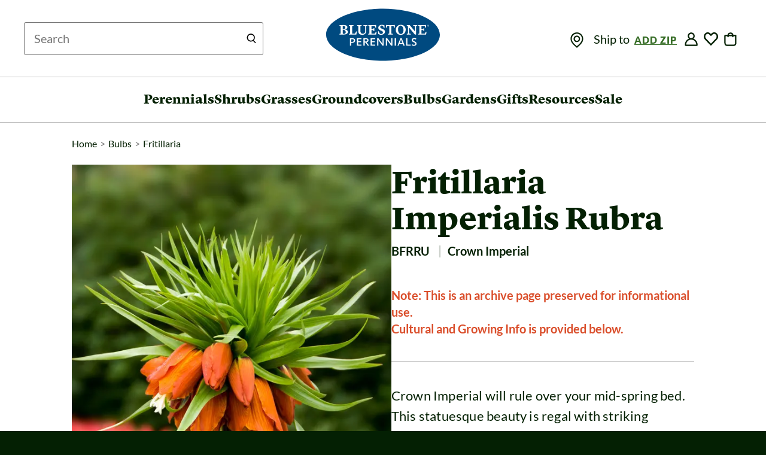

--- FILE ---
content_type: text/html; charset=ISO-8859-1
request_url: https://www.bluestoneperennials.com/BFRRU.html
body_size: 17734
content:
<!DOCTYPE html>






<html lang="en">
<head>
<meta charset="iso-8859-1">
<meta http-equiv="Content-Security-Policy" content="default-src *;
   img-src * 'self' data: https:; script-src 'self' 'unsafe-inline' 'unsafe-eval' *;
   style-src  'self' 'unsafe-inline' *">

<title>Fritillaria Imperialis Rubra | Bluestone Perennials</title>
<link rel="icon" href="/favicon.ico" sizes="any">
<link rel="icon" href="/favicon.svg" type="image/svg+xml">

<link rel="preload" href="https://www.bluestoneperennials.com/dist/rsp/css/bootstrap.1768318058.css" as="style" />
<link rel="preload" href="https://www.bluestoneperennials.com/dist/rsp/css/rsp.1768318060.css" as="style" />

<link rel="preload" as="image" fetchpriority="high" href="https://www.bluestoneperennials.com/img/BFRRU/75x100/BFRRU-0-Fritillaria-Rubra-22-dv.jpg.1679152871.webp" type="image/webp">
<link rel="preload" as="image" fetchpriority="high" href="https://www.bluestoneperennials.com/img/BFRRU/600/BFRRU-0-Fritillaria-Rubra-22-dv.jpg.1650482952.webp" type="image/webp">
<link rel="preload" as="image" fetchpriority="high" href="https://www.bluestoneperennials.com/img/BFRRU/360/BFRRU-0-Fritillaria-Rubra-22-dv.jpg.1718816549.webp" type="image/webp">

<link rel="stylesheet" href="https://www.bluestoneperennials.com/dist/rsp/css/bootstrap.1768318058.css">
<link rel="stylesheet"  href="https://www.bluestoneperennials.com/dist/rsp/css/rsp.1768318060.css">



<link rel="preconnect" href="https://cdnjs.cloudflare.com" crossOrigin="anonymous">
<link rel="preload" as="font" href="/fonts/Lyon-Commercial-Type/LyonText-Black-Web.woff2" crossOrigin="anonymous">
<link rel="preload" as="font" href="/fonts/Lato-Google-Fonts/Lato-Regular.ttf" crossOrigin="anonymous">
<link rel="preload" as="font" href="/fonts/Lato-Google-Fonts/Lato-Bold.ttf" crossOrigin="anonymous">
<link rel="preload" as="font" href="/fonts/Lato-Google-Fonts/Lato-Black.ttf" crossOrigin="anonymous">
<link rel="preconnect" href="//static.klaviyo.com/onsite/js/klaviyo.js" as="script" />
<link rel="preload" href="https://www.bluestoneperennials.com/dist/rsp/js/rsp.1760560499.js" as="script" />
<link rel="preload" href="https://www.bluestoneperennials.com/dist/rsp/js/vendor/bootstrap.min.1550084078.js" as="script" />
<link rel="preload" href="https://www.bluestoneperennials.com/dist/rsp/js/vendor/jquery.hoverIntent.min.499162500.js" as="script" />

<link rel="stylesheet" href="https://www.bluestoneperennials.com/css/flypage_print.css" media="print">



<script type="text/javascript">
  var svgSprite = "https://www.bluestoneperennials.com/dist/rsp/svg/bp-sprite.1768318058.svg";
(function() {
  function getScript(url,success){
    var script=document.createElement('script');
    script.src=url;
    var head=document.getElementsByTagName('head')[0],
        done=false;
    script.onload=script.onreadystatechange = function(){
      if ( !done && (!this.readyState || this.readyState == 'loaded' || this.readyState == 'complete') ) {
        done=true;
        success();
        script.onload = script.onreadystatechange = null;
        head.removeChild(script);
      }
    };
    head.appendChild(script);
  }
  getScript('https://cdnjs.cloudflare.com/ajax/libs/jquery/3.5.1/jquery.min.js',function(){
    // Passive event listeners
    jQuery.event.special.touchstart = {
        setup: function( _, ns, handle ) {
            this.addEventListener("touchstart", handle, { passive: !ns.includes("noPreventDefault") });
        }
    };
    jQuery.event.special.touchmove = {
        setup: function( _, ns, handle ) {
            this.addEventListener("touchmove", handle, { passive: !ns.includes("noPreventDefault") });
        }
    };
    getScript('https://cdnjs.cloudflare.com/ajax/libs/jquery-migrate/3.3.2/jquery-migrate.min.js' ,function(){});
    // JQUERY RELATED CODE GOES HERE AND IS EXECUTED AFTER JQUERY LOADS
    getScript('https://www.bluestoneperennials.com/dist/rsp/js/vendor/bootstrap.min.1550084078.js', function() {
      getScript('https://www.bluestoneperennials.com/dist/rsp/js/vendor/jquery.hoverIntent.min.499162500.js', function(){
        getScript('https://www.bluestoneperennials.com/dist/rsp/js/rsp.1760560499.js', function(){});
        getScript('https://www.bluestoneperennials.com/dist/rsp/js/newsletter-signup.1624297633.js', function(){});
      });
    });

    
    
    getScript('//code.murdoog.com/onetag/C1B454FFA199C9.js',function(){});
    
    

    
    getScript('//widget.trustpilot.com/bootstrap/v5/tp.widget.bootstrap.min.js', function(){});
    
    //HEAD JS
    
getScript('https://www.bluestoneperennials.com/dist/rsp/js/vendor/lazysizes.min.499162500.js', function lazysizesLoaded() {})
getScript('https://www.bluestoneperennials.com/dist/rsp/js/vendor/slick.min.1507052387.js', function slickLoaded() {})
  getScript('https://www.bluestoneperennials.com/dist/rsp/js/vendor/jquery.zoom.min.1524767519.js', function zoomLoaded() {})
    getScript('https://www.bluestoneperennials.com/images/javascript/jquery.form.1718784872.js',function formLoaded() {})
      getScript('https://www.bluestoneperennials.com/dist/rsp/js/flypage.1750930979.js', function flypage(){})
        getScript('//static.criteo.net/js/ld/ld.js', function criteo(){
          window.criteo_q = window.criteo_q || [];
          window.criteo_q.push(
            { event: "setAccount", account: 30751 },
            { event: "setEmail", email: "d41d8cd98f00b204e9800998ecf8427e" },
            { event: "setSiteType", type: "d" },
            { event: "viewItem", item:"BFRRU" }
          );
        });


    //AFTER
  });
})();
</script>


<meta name="viewport" content="initial-scale=1.0, width=device-width">
<meta name="format-detection" content="telephone=no">
<meta name="theme-color" content="#ffffff"/>

<meta name="page-type" content="product">


<link rel="canonical" href="https://www.bluestoneperennials.com/BFRRU.html">


<meta name="Description" content="Fritillaria Imperialis Rubra - Common name: Crown Imperial - Crown Imperial will rule over your mid-spring bed. This statuesque beauty is regal with striking clusters of orange-red pendant flowers neatly tucked under its crown of spiky foliage. Fritillaria Imperialis Rubra is a classic heirloom dating back to 1665!">
<meta property="og:site_name" content="Bluestone Perennials">
<meta property="og:url" content="https://www.bluestoneperennials.com/BFRRU.html">
<meta property="og:title" content="Fritillaria Imperialis Rubra | Bluestone Perennials">
<meta property="og:description" content="">
<meta property="og:image" content="https://www.bluestoneperennials.com/img/BFRRU/650/BFRRU-0-Fritillaria-Rubra-22-dv.jpg.1649874154.webp">
<meta property="og:image:width" content="650">
<meta property="og:image:height" content="867">



<script>
// passing states to vue component for state dropdown
var stateList = [{"name":"Alabama","state":"AL"},{"state":"AK","name":"Alaska"},{"state":"AZ","name":"Arizona"},{"state":"AR","name":"Arkansas"},{"state":"CA","name":"California"},{"name":"Colorado","state":"CO"},{"state":"CT","name":"Connecticut"},{"name":"D.C.","state":"DC"},{"name":"Delaware","state":"DE"},{"state":"FL","name":"Florida"},{"name":"Georgia","state":"GA"},{"name":"Idaho","state":"ID"},{"name":"Illinois","state":"IL"},{"name":"Indiana","state":"IN"},{"name":"Iowa","state":"IA"},{"name":"Kansas","state":"KS"},{"name":"Kentucky","state":"KY"},{"name":"Louisiana","state":"LA"},{"name":"Maine","state":"ME"},{"state":"MD","name":"Maryland"},{"name":"Massachusetts","state":"MA"},{"name":"Michigan","state":"MI"},{"state":"MN","name":"Minnesota"},{"state":"MS","name":"Mississippi"},{"state":"MO","name":"Missouri"},{"state":"MT","name":"Montana"},{"state":"NE","name":"Nebraska"},{"state":"NV","name":"Nevada"},{"state":"NH","name":"New Hampshire"},{"name":"New Jersey","state":"NJ"},{"state":"NM","name":"New Mexico"},{"name":"New York","state":"NY"},{"name":"North Carolina","state":"NC"},{"name":"North Dakota","state":"ND"},{"state":"OH","name":"Ohio"},{"name":"Oklahoma","state":"OK"},{"name":"Oregon","state":"OR"},{"state":"PA","name":"Pennsylvania"},{"state":"RI","name":"Rhode Island"},{"name":"South Carolina","state":"SC"},{"name":"South Dakota","state":"SD"},{"state":"TN","name":"Tennessee"},{"name":"Texas","state":"TX"},{"name":"Utah","state":"UT"},{"name":"Vermont","state":"VT"},{"state":"VA","name":"Virginia"},{"state":"WA","name":"Washington"},{"name":"West Virginia","state":"WV"},{"state":"WI","name":"Wisconsin"},{"name":"Wyoming","state":"WY"}];
</script>

<meta name="google-site-verification" content="EVKT1UX4AWgDNUl1rDWuXVO75rlb6aW8KcDK2rr-tus">
<meta name="msvalidate.01" content="662B8D6A91018EE4C393F64F6E895D6E" />



<link rel="preconnect" href="https://www.googletagmanager.com/gtag/js?id=G-89QQTLGT0W" as="script" />
<script defer src="https://www.googletagmanager.com/gtag/js?id=G-89QQTLGT0W"></script>

<script>
  
    window.dataLayer = window.dataLayer || [];
    function gtag(){dataLayer.push(arguments);}
  
  gtag('js', new Date());

 
   window.GOOGLE_GA4_ID = 'G-89QQTLGT0W';
   gtag('config', 'G-89QQTLGT0W');
 

  // Google Ads config
  
  gtag('config', 'AW-1008004617', { 'allow_enhanced_conversions' : true }) ;
  

  // Google Remarketing
  
  gtag('event', 'page_view', {
    send_to: 'AW-1008004617',
    ecomm_prodid: "BFRRU",
    ecomm_pagetype: "product",
    ecomm_totalvalue: "",
  });

  // Google Scratch Tag Events


gtag('event', 'view_item', {"value":0,"items":[{"item_variant":"Fritillaria","item_category":"tb","item_list_name":"flypage","sale_price_percent":0,"item_id":"BFRRU","price":0,"item_list_id":"flypage","currency":"USD","quantity":1,"index":0,"item_name":"Fritillaria Imperialis Rubra","item_category2":"bac,bfall"}],"currency":"USD"});






</script>








<script>(function(w,d,t,r,u){var f,n,i;w[u]=w[u]||[],f=function(){var o={ti:"4041178"};o.q=w[u],w[u]=new UET(o),w[u].push("pageLoad")},n=d.createElement(t),n.src=r,n.async=1,n.onload=n.onreadystatechange=function(){var s=this.readyState;s&&s!=="loaded"&&s!=="complete"||(f(),n.onload=n.onreadystatechange=null)},i=d.getElementsByTagName(t)[0],i.parentNode.insertBefore(n,i)})(window,document,"script","//bat.bing.com/bat.js","uetq");</script>


<!-- Facebook Pixel Code -->
<script>
!function(f,b,e,v,n,t,s){if(f.fbq)return;n=f.fbq=function(){n.callMethod?
n.callMethod.apply(n,arguments):n.queue.push(arguments)};if(!f._fbq)f._fbq=n;
n.push=n;n.loaded=!0;n.version='2.0';n.queue=[];t=b.createElement(e);t.async=!0;
t.src=v;s=b.getElementsByTagName(e)[0];s.parentNode.insertBefore(t,s)}(window,
document,'script','//connect.facebook.net/en_US/fbevents.js');
  fbq('init', '1645241799051113');
  
  fbq('track', 'PageView');
  
  fbq('track','ViewContent', {
  content_name: 'Fritillaria  Imperialis Rubra',
  content_ids: [ 'BFRRU' ],
  content_type: 'product',
  value: 8.95,
  currency: 'USD'
});
</script>
<!-- End Facebook Pixel Code -->


<!-- Start WKND tag. Deploy at the beginning of document head. -->
<!-- Tag for Bluestone Perennials (bluestoneperennials.com/) -->
<script>
	(function(d) {
		var e = d.createElement('script');
		e.src = d.location.protocol + '//tag.wknd.ai/7238/i.js';
		e.async = true;
		d.getElementsByTagName("head")[0].appendChild(e);
	}(document));
</script>
<!-- End WKND tag -->
<!-- Start Clarity tag -->
<script type="text/javascript">
    (function(c,l,a,r,i,t,y){
        c[a]=c[a]||function(){(c[a].q=c[a].q||[]).push(arguments)};
        t=l.createElement(r);t.async=1;t.src="https://www.clarity.ms/tag/"+i;
        y=l.getElementsByTagName(r)[0];y.parentNode.insertBefore(t,y);
    })(window, document, "clarity", "script", "ny533is0c3");
</script>
<!-- End Clarity tag -->

<style>
  .hero-text {
  display: flex;
  flex-direction: row;
  justify-content: center;
  z-index: 1;
  position: relative;
  text-align: center;
}
  h1.headline-hero{
    font-family: "Lyon Text Web", Georgia, "Times New Roman", Times, serif;
    color: #ffffff;
    text-shadow: 0 2px 13px rgba(0, 0, 0, 0.4);
    font-weight: 900;
    margin-top: 20px;
    margin-bottom: 10px;
  }
  @media screen and (max-width: 767px) {
    h1.headline-hero{
    font-size: 48px;
    line-height: 54px;
    }
  }

  @media (min-width: 768px) and (max-width: 991px) { 
    h1.headline-hero{
    font-size: 72px;
    line-height: 80px;
    }
  }

  @media (min-width: 992px){
    h1.headline-hero{
    font-size: 90px;
    line-height: 100px;
    }
  }
@media screen and (-webkit-min-device-pixel-ratio: 1) and (max-width: 576px) { 
    .retina.mobile{
      display: none;
    }
    .non-retina.mobile{
      display: block;
    }
    .retina.desktop{
      display: none;
    }
    .non-retina.desktop{
      display: none;
    }
}
@media screen and (-webkit-min-device-pixel-ratio: 1) and (min-width: 577px) { 
    .retina.desktop{
      display: none;
    }
    .non-retina.desktop{
      display: block;
    }
    .retina.mobile{
      display: none;
    }
    .non-retina.mobile{
      display: none;
    }
}
  @media screen and (-webkit-min-device-pixel-ratio: 2) and (min-resolution: 192dpi) and (max-width: 576px) { 
    .retina.mobile{
      display: block;
    }
    .non-retina.mobile{
      display: none;
    }
    .retina.desktop{
      display: none;
    }
    .non-retina.desktop{
      display: none;
    }
}
@media screen and (-webkit-min-device-pixel-ratio: 2) and (min-resolution: 192dpi) and (min-width: 577px) { 
  .retina.desktop{
      display: block;
    }
    .non-retina.desktop{
      display: none;
    }
    .retina.mobile{
      display: none;
    }
    .non-retina.mobile{
      display: none;
    }
}
  .banner--homepage{
    background-position: center;
    background-size: cover;
    background-repeat: no-repeat;
    display: flex;
    flex-direction: column;
    justify-content: center;
    align-items: center;
    position: relative;
  }
  .home-banner-image{
      position: absolute;
      width: 100%;
      height: 100%;
      object-fit: cover;
    }
  @media screen and (max-width: 767px){
    .banner--homepage{
      height: 375px;
    }
  }
  @media screen and (max-width: 420px){
    .headline-hero-txt {
        margin-left: 25px;
        margin-right: 25px;
    }
  }
  @media screen and (min-width: 768px) and (max-width: 991px) {
    .banner--homepage{
      height: 455px;
    }
  }
  @media screen and (min-width: 992px) {
    .banner--homepage{
      height: 565px;
    }
  }
  .plant-finder-img--mobile {
  @media screen and (max-width: 991px) {
    width: 100%;
    height: 100%;
  }
  @media screen and (min-width: 992px) {
    display: none;
  }
}
@media screen and (max-width: 991px){
.cta-promo-body {
    border: 10px solid #e1f7f7;
    padding-bottom: 3em;
}
}
img {
    vertical-align: middle;
}
.cta-promo-body {
    position: relative;
}
@media screen and (max-width: 767px){
  .cta-promo-body
   {
    font-size: 20px;
    line-height: 30px;
}
}
.cta-promo-body {
    font-family: Lato,Open Sans,Helvetica,Arial,sans-serif;
    color: #042003;
}
@media screen and (max-width: 991px){
.cta {
    margin: 50px 0 25px;
}
}
</style>
   <!-- JSON-LD Script tag -->
<script type="application/ld+json">
{"@context":"https://schema.org/","@graph":[{"url":"https://www.bluestoneperennials.com/BFRRU.html","offers":{"price":8.95,"availability":"https://schema.org/Discontinued","url":"https://www.bluestoneperennials.com/BFRRU.html","@type":"Offer","priceCurrency":"USD","hasMerchantReturnPolicy":{"@type":"MerchantReturnPolicy","merchantReturnLink":"https://www.bluestoneperennials.com/returns_exchanges.html"}},"brand":{"@type":"Brand","name":"Bluestone Perennials"},"sameAs":["https://www.facebook.com/BluestonePerennials","https://www.pinterest.com/bluestoneperenn/","https://www.youtube.com/user/BluestonePerennials"],"logo":"https://www.bluestoneperennials.com/dist/rsp/svg/intermediate-site-icons/bluestone-logo.svg","sku":"BFRRU","description":null,"image":["https://www.bluestoneperennials.com/img/BFRRU/BFRRU-0-Fritillaria-Rubra-22-dv.jpg"],"contactPoint":"","name":"Fritillaria Imperialis Rubra (Crown Imperial)","additionalProperty":[{"name":"Short Description","value":"","@type":"PropertyValue"},{"name":"Bloom time","value":"Late Spring, Mid-Spring","@type":"PropertyValue"},{"name":"Sun Exposure","value":"Full Sun, Half Sun / Half Shade, Mostly Sunny","@type":"PropertyValue"},{"@type":"PropertyValue","value":"Normal","name":"Soil Type"},{"value":"Orange/Copper","@type":"PropertyValue","name":"Flower Color"},{"@type":"PropertyValue","value":"z5,z6,z7,z8,z9","name":"Hardiness Zone"},{"@type":"PropertyValue","value":"Tall 36\"","name":"Height"},{"name":"By Solution","@type":"PropertyValue","value":"Attracts Butterflies, Bulbs for Naturalizing, Critter Resistant Fall Planted Bulbs, Deer Resistant, For a Slope or Bank, Good for Cut Flowers, Hot Dry Site Tolerant, Rabbit Resistant, Shade Tolerant, Web Exclusive"}],"@type":"Product","@context":"https://schema.org/"}]}
</script>
</head>
<body class="rsp">
  <div class="skip-links">
    <a class="skip-links__link skip-link" href="#maincontent">Skip to Main Content</a>
    <a class="skip-links__link skip-link" id="skip-to-search" href="#search">Skip to Search</a>
    <a class="skip-links__link skip-link" href="#footer">Skip to Footer</a>
  </div>
  
  <div class="page-wrap">

    <header class="container container-header" role="banner">
        
<div class="rsp-search hidden-xs hidden-sm hidden-md">
  <div class="">

<div id="js-top-search-form">
  
  <form
    action="https://www.bluestoneperennials.com/process.html"
    role="search"
    aria-label="Sitewide"
    METHOD="post"
    id="sml_srch"
    name="sml_srch">
    <div id="fp_search_form">
      <div id="fp_sf">
        <input type="hidden" name="mv_search_map" value="
          mv_searchspec=searchcoup
          mv_searchspec=searchdisc
          mv_searchspec=top_searchtext
          " />
        <input type="hidden" name="mv_todo" value="search">
        <input type="hidden" name="mv_click" value="Clearsearch">
        <input type="hidden" name="user_specified" value=1>
        <input type="hidden" name="mv_return_reference" value="HASH">
        <input type="hidden" name="co" value="yes">
        <input type="hidden" name="mv_more_decade" value="5">
        <input type="hidden" name="mv_return_fields" value="*">

        <input type="hidden" name="mv_sort_field" value="soldout,best">
        <input type="hidden" name="mv_sort_option" value="f,n">
        <input type="hidden" name="st" value="db">
        <input type="hidden" name="sp" value="results">
        <input type="hidden" name="mv_matchlimit" value="24">

        <input type="hidden" name="sf" value="is_coupon">
        <input type="hidden" name="su" value="0">
        <input type="hidden" name="op" value="ne">

        <input type="hidden" name="sf" value="disc">
        <input type="hidden" name="su" value="0">
        <input type="hidden" name="op" value="ne">

        <input type="hidden" name="sf" value=":code:name:auto_keywords:common_name:genus:variety:species:msearch:series">
        <input type="hidden" name="su" value=1>
        <input type="hidden" name="op" value="aq">

        <input type="hidden" name="searchfromtop" value="1">
        <input type="hidden" name="searchcoup" value="1">
        <input type="hidden" name="searchdisc" value="0">

        <div class="input-group input-group-xs">
          <label for="search" class="visually-hidden">Search this site</label>
          <input type="search"
            name="top_searchtext"
            id="search"
            size=60
            placeholder="New Search"
            value=""
            class="form-control top-search-input bs-input body-txt-small"
            autocomplete="off" />
        </div>
      </div>
    </div>
  </form>
</div>
</div>
  <div class="text-center"> <a href="https://www.bluestoneperennials.com/" class="bp-logo-link">
      <span class="visually-hidden">Bluestone Perennials</span>
      <img class="bp-logo" src="/dist/rsp/svg/intermediate-site-icons/bluestone-logo.svg" alt="Bluestone Perennials - Home"/>
    </a></div>
  <div class="header-right">
    <nav class="menuline-nav" aria-label="Account &amp; Shopping Cart Navigation"
      >
      <ul class="list-unstyled list-inline">
        <li>
          <div id="js-zip-selector">
            Ship to
          </div>
        </li>
        
        <li class="">
          <a href="https://www.bluestoneperennials.com/login.html" title="Login" class="bs-body-txt-small masthead-tf-link">
            <svg
            class="icon find-my-zone"
            role="img"
            tabindex="0"
          >
            <use xlink:href="https://www.bluestoneperennials.com/dist/rsp/svg/bp-sprite.svg#Bluestone_Mobile_Icon_Account" />
          </svg>
          </a>
        </li>
        
        <script type="text/javascript">
          var isInWishList = false;
          var productSKU = '[item-code]';
        </script>
        <div class="js-flypage-add-to-saved-products" data-is-nav-action="true" data-is-logged-in="false"></div>
        <li class="">
          <a href="https://www.bluestoneperennials.com/ord/basket.html" class="menuline-cart-link">
            <svg class="icon icon--cart">
              <use xlink:href="https://www.bluestoneperennials.com/dist/rsp/svg/bp-sprite.1768318058.svg#Bluestone_Mobile_Icon_Bag" role="presentation" />
            </svg>
            
              
              <span class="js-item-count item-count hidden"></span>
              
            <span class="sr-only">&nbsp;items in cart</span>
          </a>
        </li>
      </ul>
    </nav>
  </div>
</div>


<div class="col-md-12 col-xs-12 visually-hidden">

  <div class="masthead hidden-xs hidden-sm">
    <div class="rsp-search">
      
    </div>


  </div>
</div>
<div id="js-pop-cart-container" class="pop-cart-container" role="alert"></div>

    </header>
    <hr class="menu hr" />
    <div class="container container--main-nav">
        <nav class="main-nav" role="navigation" aria-label="Site Navigation">
  <ul class="list-unstyled main-nav-top">
    <li class="mnav-section mnav-section--menu" >
      <input type="checkbox" id="menu-toggle" class="menu-toggle menu-toggle--nav" aria-describedby="menu-toggle-close" />
      <label for="menu-toggle">
        <svg class="m-icon mobile-menu-icon" role="img" aria-label="toggle navigation">
          <title>Toggle Navigation</title>
          <use xlink:href="https://www.bluestoneperennials.com/dist/rsp/svg/bp-sprite.1768318058.svg#Bluestone_Mobile_Icon_Menu" />
        </svg>
      </label>
      <div class="main-menu drawer">
        <div class="menu-close">
          <label id="menu-toggle-close" aria-label="Toggle Menu">
            <svg class="m-icon mobile-close-icon" role="img" aria-label="toggle navigation">
              <title>Toggle Navigation</title>
              <use xlink:href="https://www.bluestoneperennials.com/dist/rsp/svg/bp-sprite.1768318058.svg#Icon_Close_Dark" />
            </svg>
          </label>
        </div>

        <div class="drawer-inner">
          <div id="js-zip-selector-mobile">
            Ship to
          </div>
          
<ul class="menu-links">
  <li class="js-has-subnav has-subnav" tabindex="0">
    <a href="/perennials/" class="top-level-link top-level-link--perennials"><span class="visually-hidden">main</span>Perennials</a>
    <a class="mobile-menu-img" href="/perennials/">
      <picture class="fp-pd-picture ">
        <source srcset="https://www.bluestoneperennials.com/images/rsp-2022/navigation/231/Nav_Perennials.jpg.1724317504.webp, https://www.bluestoneperennials.com/images/rsp-2022/navigation/462/Nav_Perennials.jpg.1724317504.webp 2x" />
        <img class="js-pd-detail-image-img pd-detail-image-img  lazyload" src="https://www.bluestoneperennials.com/images/rsp-2022/navigation/231/Nav_Perennials.jpg.1724317504.webp"
          width="165"
          height="165"
          alt="Perennials"
          loading="lazy"
          fetchpriority="low"
        />
      </picture>
      </a>

    <section id="perennials-menu" class="subnav">
      <div class="container menu-container">
          <ul class="category-links">
            <li class="subnav-heading">Perennials</li>
            <li>
              <a href="/new/perennials/"
                 class="subnav-link">
                  <span class="visually-hidden">Perennials</span>
                  New
                </a>
            </li>
            <li>
              <a href="/listid/DEERHATE/perennial"
                 class="subnav-link">
                  <span class="visually-hidden">Perennials</span>
                  Deer Resistant
                </a>
            </li>
            <li>
              <a href="/listid/BEES/perennial"
                 class="subnav-link">
                  <span class="visually-hidden">Perennials</span>
                  Beneficial to Pollinators
                </a>
            </li>
            <li>
              <a href="/listid/CLASSIC"
                 class="subnav-link">
                  <span class="visually-hidden">Perennials</span>
                  Tried &amp; True Classics
                </a>
            </li>
            <li>
              <a href="/plants/type/perennials/sun/mostly-shady/sun/full-shade"
                 class="subnav-link">
                  <span class="visually-hidden">Perennials</span>
                  For Shady Spots
                </a>
            </li>
            <li>
              <a href="/specials/perennials/"
                 class="subnav-link">
                  <span class="visually-hidden">Perennials</span>
                  Sale
                </a>
            </li>
            <li>
              <a href="/perennials/"
                 class="navlink bs-btn">
                  <span class="visually-hidden">Perennials</span>
                  SHOP ALL
                </a>
            </li>
          </ul>
          <ul class="category-links">
            <li class="subnav-heading">Popular</li>
            <li>
              <a href="/genus/agastache"
                 class="subnav-link">
                  <span class="visually-hidden">Perennials:</span>
                  Agastache
                </a>
            </li>
            <li>
              <a href="/genus/anemone"
                 class="subnav-link">
                  <span class="visually-hidden">Perennials:</span>
                  Anemone
                </a>
            </li>
            <li>
              <a href="/genus/astilbe"
                 class="subnav-link">
                  <span class="visually-hidden">Perennials:</span>
                  Astilbe
                </a>
            </li>
            <li>
              <a href="/genus/campanula"
                 class="subnav-link">
                  <span class="visually-hidden">Perennials:</span>
                  Campanula
                </a>
            </li>
            <li>
              <a href="/genus/chrysanthemum"
                 class="subnav-link">
                  <span class="visually-hidden">Perennials:</span>
                  Chrysanthemum
                </a>
            </li>
            <li>
              <a href="/genus/clematis"
                 class="subnav-link">
                  <span class="visually-hidden">Shrubs:</span>
                  Clematis
                </a>
            </li>
            <li>
              <a href="/genus/coreopsis"
                 class="subnav-link">
                  <span class="visually-hidden">Perennials:</span>
                  Coreopsis
                </a>
            </li>
            <li>
              <a href="/genus/dianthus"
                 class="subnav-link">
                  <span class="visually-hidden">Perennials:</span>
                  Dianthus
                </a>
            </li>
          </ul>
          <ul class="category-links">
            <li class="subnav-heading">&nbsp;</li>
            <li>
              <a href="/genus/digitalis"
                 class="subnav-link">
                  <span class="visually-hidden">Perennials</span>
                  Digitalis
                </a>
            </li>
            <li>
              <a href="/genus/echinacea"
                 class="subnav-link">
                  <span class="visually-hidden">Perennials</span>
                  Echinacea
                </a>
            </li>
            <li>
              <a href="/genus/fern"
                 class="subnav-link">
                  <span class="visually-hidden">Perennials</span>
                  Fern
                </a>
            </li>
            <li>
              <a href="/genus/geranium"
                 class="subnav-link">
                  <span class="visually-hidden">Perennials</span>
                  Geranium
                </a>
            </li>
            <li>
              <a href="/genus/helleborus"
                 class="subnav-link">
                  <span class="visually-hidden">Perennials</span>
                  Helleborus
                </a>
            </li>
            <li>
              <a href="/genus/heuchera"
                 class="subnav-link">
                  <span class="visually-hidden">Perennials</span>
                  Heuchera
                </a>
            </li>
            <li>
              <a href="/genus/hollyhock"
                 class="subnav-link">
                  <span class="visually-hidden">Perennials</span>
                  Hollyhock
                </a>
            </li>
            <li>
              <a href="/genus/hosta"
                 class="subnav-link">
                  <span class="visually-hidden">Perennaisl</span>
                  Hosta
                </a>
            </li>
          </ul>
          <ul class="category-links">
            <li class="subnav-heading">&nbsp;</li>
            <li>
              <a href="/plants/type/perennial/genus/iris"
                 class="subnav-link">
                  <span class="visually-hidden">Perennials</span>
                  Iris
                </a>
            </li>
            <li>
              <a href="/genus/monarda"
                 class="subnav-link">
                  <span class="visually-hidden">Perennials</span>
                  Monarda
                </a>
            </li>
            <li>
              <a href="/genus/penstemon"
                 class="subnav-link">
                  <span class="visually-hidden">Perennials</span>
                  Penstemon
                </a>
            </li>
            <li>
              <a href="/genus/phlox"
                 class="subnav-link">
                  <span class="visually-hidden">Perennials</span>
                  Phlox
                </a>
            </li>
            <li>
              <a href="/genus/rudbeckia"
                 class="subnav-link">
                  <span class="visually-hidden">Perennials</span>
                  Rudbeckia
                </a>
            </li>
            <li>
              <a href="/genus/salvia"
                 class="subnav-link">
                  <span class="visually-hidden">Perennials</span>
                  Salvia
                </a>
            </li>
            <li>
              <a href="/genus/sedum"
                 class="subnav-link">
                  <span class="visually-hidden">Perennials</span>
                  Sedum
                </a>
            </li>
            <li>
              <a href="/genus/veronica"
                 class="subnav-link">
                  <span class="visually-hidden">Perennials</span>
                  Veronica
                </a>
            </li>
          </ul>
          <div class="category-promos">
            <a href="/new/perennials" class="category-promo-tile" id="perennials_promo_plant_finder" aria-label="New Perennials">
              <picture class="fp-pd-picture ">
                <source media="(min-width: 768px)" srcset="https://www.bluestoneperennials.com/images/rsp-2022/navigation/231/nav_perennials_promo_plant_finder_Dropdown-Promo-Perennials-New2026-RUTT-2x.jpg.1765982519.webp, https://www.bluestoneperennials.com/images/rsp-2022/navigation/462/nav_perennials_promo_plant_finder_Dropdown-Promo-Perennials-New2026-RUTT-2x.jpg.1765982519.webp 2x" />
                <img class="js-pd-detail-image-img pd-detail-image-img  lazyload" src="https://www.bluestoneperennials.com/images/rsp-2022/navigation/231/nav_perennials_promo_plant_finder_Dropdown-Promo-Perennials-New2026-RUTT-2x.jpg.1765982519.webp"
                  width="231"
                  height="231"
                  alt="New Perennials"
                  loading="lazy"
                />
              </picture>
            </a>
            <span class="category-promo-text subnav-heading" tabindex="0">
              <span class="visually-hidden">Perennials:</span>
              New Perennials
            </span>
          </div>
      </div>
    </section>
  </li>
  <li class="js-has-subnav has-subnav" tabindex="0">
    <a href="/shrubs.html" class="top-level-link top-level-link--shrubs"><span class="visually-hidden">main</span>Shrubs</a>
    <a class="mobile-menu-img" href="/shrubs.html">
      <picture class="fp-pd-picture ">
        <source srcset="https://www.bluestoneperennials.com/images/rsp-2022/navigation/231/Nav_Shrubs.jpg.1724317505.webp, https://www.bluestoneperennials.com/images/rsp-2022/navigation/462/Nav_Shrubs.jpg.1724317506.webp 2x" />
        <img class="js-pd-detail-image-img pd-detail-image-img  lazyload" src="https://www.bluestoneperennials.com/images/rsp-2022/navigation/231/Nav_Shrubs.jpg.1724317505.webp"
          width="165"
          height="165"
          alt="Shrubs"
          loading="lazy"
          fetchpriority="low"
        />
      </picture>
      </a>

    <section id="shrubs-menu" class="subnav">
      <div class="container menu-container">
          <ul class="category-links">
            <li class="subnav-heading">Shrubs</li>
            <li>
              <a href="/new/shrubs"
                 class="subnav-link">
                  <span class="visually-hidden">Shrubs:</span>
                  New
                </a>
            </li>
            <li>
              <a href="/listid/BUTTERF/shrub"
                 class="subnav-link">
                  <span class="visually-hidden">Shrubs:</span>
                  Butterfly Friendly
                </a>
            </li>
            <li>
              <a href="/plants/type/shrubs/listid/POTOK"
                 class="subnav-link">
                  <span class="visually-hidden">Shrubs:</span>
                  Container Friendly
                </a>
            </li>
            <li>
              <a href="/listid/EVERGRN/shrub"
                 class="subnav-link">
                  <span class="visually-hidden">Shrubs:</span>
                  Evergreen
                </a>
            </li>
            <li>
              <a href="/plants/type/shrubs/sun/mostly-shady/sun/full-shade"
                 class="subnav-link">
                  <span class="visually-hidden">Shrubs:</span>
                  For Shady Spots
                </a>
            </li>
            <li>
              <a href="/specials/shrubs"
                 class="subnav-link">
                  <span class="visually-hidden">Shrubs:</span>
                  Sale
                </a>
            </li>
            <li>
              <a href="/shrubs/"
                 class="navlink bs-btn">
                  <span class="visually-hidden">Shrubs</span>
                  SHOP ALL
                </a>
            </li>
          </ul>
          <ul class="category-links">
            <li class="subnav-heading">Popular</li>
            <li>
              <a href="/genus/cornus"
                 class="subnav-link">
                  <span class="visually-hidden">Shrubs:</span>
                  Cornus
                </a>
            </li>
            <li>
              <a href="/genus/deutzia"
                 class="subnav-link">
                  <span class="visually-hidden">Shrubs:</span>
                  Deutzia
                </a>
            </li>
            <li>
              <a href="/genus/diervilla"
                 class="subnav-link">
                  <span class="visually-hidden">Shrubs:</span>
                  Diervilla
                </a>
            </li>
            <li>
              <a href="/genus/fothergilla"
                 class="subnav-link">
                  <span class="visually-hidden">Shrubs:</span>
                  Fothergilla
                </a>
            </li>
            <li>
              <a href="/genus/hibiscus"
                 class="subnav-link">
                  <span class="visually-hidden">Shrubs:</span>
                  Hibiscus
                </a>
            </li>
            <li>
              <a href="/genus/hydrangea"
                 class="subnav-link">
                  <span class="visually-hidden">Shrubs:</span>
                  Hydrangea
                </a>
            </li>
          </ul>
          <ul class="category-links">
            <li class="subnav-heading">&nbsp;</li>
            <li>
              <a href="/genus/ilex"
                 class="subnav-link">
                  <span class="visually-hidden">Shrubs:</span>
                  Ilex
                </a>
            </li>
            <li>
              <a href="/genus/itea"
                 class="subnav-link">
                  <span class="visually-hidden">Shrubs:</span>
                  Itea
                </a>
            </li>
            <li>
              <a href="/genus/potentilla"
                 class="subnav-link">
                  <span class="visually-hidden">Shrubs:</span>
                  Potentilla
                </a>
            </li>
            <li>
              <a href="/genus/spiraea"
                 class="subnav-link">
                  <span class="visually-hidden">Shrubs:</span>
                  Spiraea
                </a>
            </li>
            <li>
              <a href="/genus/thuja"
                 class="subnav-link">
                  <span class="visually-hidden">Shrubs:</span>
                  Thuja
                </a>
            </li>
            <li>
              <a href="/genus/weigela"
                 class="subnav-link">
                  <span class="visually-hidden">Shrubs:</span>
                  Weigela
                </a>
            </li>
          </ul>
          <div class="category-promos">
            <a href="/new/shrubs" class="category-promo-tile" id="shrubs_promo_new" aria-label="New Shrubs">
              <picture class="fp-pd-picture ">
                <source media="(min-width: 768px)" srcset="https://www.bluestoneperennials.com/images/rsp-2022/navigation/231/nav_shrubs_promo_new_Dropdown-Promo-Shrubs-New2026-HYGR-2x.jpg.1765982518.webp, https://www.bluestoneperennials.com/images/rsp-2022/navigation/462/nav_shrubs_promo_new_Dropdown-Promo-Shrubs-New2026-HYGR-2x.jpg.1765982518.webp 2x" />
                <img class="js-pd-detail-image-img pd-detail-image-img  lazyload" src="https://www.bluestoneperennials.com/images/rsp-2022/navigation/231/nav_shrubs_promo_new_Dropdown-Promo-Shrubs-New2026-HYGR-2x.jpg.1765982518.webp"
                  width="231"
                  height="231"
                  alt="New Shrubs"
                  loading="lazy"
                />
              </picture>
            </a>
            <span class="category-promo-text subnav-heading" tabindex="0">
              <span class="visually-hidden">Shrubs</span>
              New Shrubs
            </span>
          </div>
          <div class="category-promos">
            <a href="/plants/type/shrub/listid/SHADE" class="category-promo-tile" id="shrubs_promo_plant_finder" aria-label="Shrubs for Shade">
              <picture class="fp-pd-picture ">
                <source media="(min-width: 768px)" srcset="https://www.bluestoneperennials.com/images/rsp-2022/navigation/231/nav_shrubs_promo_plant_finder_Dropdown-Promo-Shrubs-Shade-2x.jpg.1724317520.webp, https://www.bluestoneperennials.com/images/rsp-2022/navigation/462/nav_shrubs_promo_plant_finder_Dropdown-Promo-Shrubs-Shade-2x.jpg.1724317520.webp 2x" />
                <img class="js-pd-detail-image-img pd-detail-image-img  lazyload" src="https://www.bluestoneperennials.com/images/rsp-2022/navigation/231/nav_shrubs_promo_plant_finder_Dropdown-Promo-Shrubs-Shade-2x.jpg.1724317520.webp"
                  width="231"
                  height="231"
                  alt="Shrubs for Shade"
                  loading="lazy"
                />
              </picture>
            </a>
            <span class="category-promo-text subnav-heading" tabindex="0">
              <span class="visually-hidden">Shrubs</span>
              Shrubs for Shade
            </span>
          </div>
      </div>
    </section>
  </li>
  <li class="js-has-subnav has-subnav" tabindex="0">
    <a href="/grasses.html" class="top-level-link top-level-link--grasses"><span class="visually-hidden">main</span>Grasses</a>
    <a class="mobile-menu-img" href="/grasses.html">
      <picture class="fp-pd-picture ">
        <source srcset="https://www.bluestoneperennials.com/images/rsp-2022/navigation/231/Nav_Grasses.jpg.1724317513.webp, https://www.bluestoneperennials.com/images/rsp-2022/navigation/462/Nav_Grasses.jpg.1724317513.webp 2x" />
        <img class="js-pd-detail-image-img pd-detail-image-img  lazyload" src="https://www.bluestoneperennials.com/images/rsp-2022/navigation/231/Nav_Grasses.jpg.1724317513.webp"
          width="165"
          height="165"
          alt="Grasses"
          loading="lazy"
          fetchpriority="low"
        />
      </picture>
      </a>

    <section id="grasses-menu" class="subnav">
      <div class="container menu-container">
          <ul class="category-links">
            <li class="subnav-heading">Grasses</li>
            <li>
              <a href="/new/grasses"
                 class="subnav-link">
                  <span class="visually-hidden">Grasses:</span>
                  New
                </a>
            </li>
            <li>
              <a href="/listid/DEERHATE/grasses"
                 class="subnav-link">
                  <span class="visually-hidden">Grasses:</span>
                  Deer Resistant
                </a>
            </li>
            <li>
              <a href="/plants/type/grasses/sun/mostly-shady/sun/full-shade"
                 class="subnav-link">
                  <span class="visually-hidden">Grasses:</span>
                  For Shady Spots
                </a>
            </li>
            <li>
              <a href="/plants/type/grasses/height/tall"
                 class="subnav-link">
                  <span class="visually-hidden">Grasses:</span>
                  Tall Grasses
                </a>
            </li>
            <li>
              <a href="/listid/WINTER/grasses"
                 class="subnav-link">
                  <span class="visually-hidden">Grasses:</span>
                  Winter Interest
                </a>
            </li>
            <li>
              <a href="/specials/grasses"
                 class="subnav-link">
                  <span class="visually-hidden">Grasses:</span>
                  Sale
                </a>
            </li>
            <li>
              <a href="/grasses/"
                 class="navlink bs-btn">
                  <span class="visually-hidden">Grasses</span>
                  SHOP ALL
                </a>
            </li>
          </ul>
          <ul class="category-links">
            <li class="subnav-heading">Popular</li>
            <li>
              <a href="/genus/andropogon"
                 class="subnav-link">
                  <span class="visually-hidden">Grasses</span>
                  Andropogon
                </a>
            </li>
            <li>
              <a href="/genus/Calamagrostis"
                 class="subnav-link">
                  <span class="visually-hidden">Grasses</span>
                  Calamagrostis
                </a>
            </li>
            <li>
              <a href="/genus/Carex"
                 class="subnav-link">
                  <span class="visually-hidden">Grasses</span>
                  Carex
                </a>
            </li>
            <li>
              <a href="/genus/Festuca"
                 class="subnav-link">
                  <span class="visually-hidden">Grasses</span>
                  Festuca
                </a>
            </li>
            <li>
              <a href="/genus/Helictotrichon"
                 class="subnav-link">
                  <span class="visually-hidden">Grasses</span>
                  Helictotrichon
                </a>
            </li>
            <li>
              <a href="/genus/Muhlenbergia"
                 class="subnav-link">
                  <span class="visually-hidden">Grasses</span>
                  Muhlenbergia
                </a>
            </li>
          </ul>
          <ul class="category-links">
            <li class="subnav-heading">&nbsp;</li>
            <li>
              <a href="/genus/Panicum"
                 class="subnav-link">
                  <span class="visually-hidden">Grasses</span>
                  Panicum
                </a>
            </li>
            <li>
              <a href="/genus/Pennisetum"
                 class="subnav-link">
                  <span class="visually-hidden">Grasses</span>
                  Pennisetum
                </a>
            </li>
            <li>
              <a href="/genus/Schizachyrium"
                 class="subnav-link">
                  <span class="visually-hidden">Grasses</span>
                  Schizachyrium
                </a>
            </li>
            <li>
              <a href="/genus/Sisyrinchium"
                 class="subnav-link">
                  <span class="visually-hidden">Grasses</span>
                  Sisyrinchium
                </a>
            </li>
            <li>
              <a href="/genus/Sorghastrum"
                 class="subnav-link">
                  <span class="visually-hidden">Grasses</span>
                  Sorghastrum
                </a>
            </li>
            <li>
              <a href="/genus/Sporobolus"
                 class="subnav-link">
                  <span class="visually-hidden">Grasses</span>
                  Sporobolus
                </a>
            </li>
          </ul>
          <div class="category-promos">
            <a href="/new/grasses" class="category-promo-tile" id="grasses_promo_1" aria-label="New Grasses ">
              <picture class="fp-pd-picture ">
                <source media="(min-width: 768px)" srcset="https://www.bluestoneperennials.com/images/rsp-2022/navigation/231/nav_grasses_promo_1_Dropdown-Promo-Grasses-New2026-FEGS-2x.jpg.1765982518.webp, https://www.bluestoneperennials.com/images/rsp-2022/navigation/462/nav_grasses_promo_1_Dropdown-Promo-Grasses-New2026-FEGS-2x.jpg.1765982518.webp 2x" />
                <img class="js-pd-detail-image-img pd-detail-image-img  lazyload" src="https://www.bluestoneperennials.com/images/rsp-2022/navigation/231/nav_grasses_promo_1_Dropdown-Promo-Grasses-New2026-FEGS-2x.jpg.1765982518.webp"
                  width="231"
                  height="231"
                  alt="New Grasses "
                  loading="lazy"
                />
              </picture>
            </a>
            <span class="category-promo-text subnav-heading" tabindex="0">
              <span class="visually-hidden">Grasses</span>
              New Grasses 
            </span>
          </div>
          <div class="category-promos">
            <a href="/plants/type/grasses/listid/SHADE" class="category-promo-tile" id="grasses_promo_2" aria-label="Grasses for Shade">
              <picture class="fp-pd-picture ">
                <source media="(min-width: 768px)" srcset="https://www.bluestoneperennials.com/images/rsp-2022/navigation/231/nav_grasses_promo_2_Dropdown-Promo-Grasses-Shade-2x.jpg.1724317518.webp, https://www.bluestoneperennials.com/images/rsp-2022/navigation/462/nav_grasses_promo_2_Dropdown-Promo-Grasses-Shade-2x.jpg.1724317518.webp 2x" />
                <img class="js-pd-detail-image-img pd-detail-image-img  lazyload" src="https://www.bluestoneperennials.com/images/rsp-2022/navigation/231/nav_grasses_promo_2_Dropdown-Promo-Grasses-Shade-2x.jpg.1724317518.webp"
                  width="231"
                  height="231"
                  alt="Grasses for Shade"
                  loading="lazy"
                />
              </picture>
            </a>
            <span class="category-promo-text subnav-heading" tabindex="0">
              
              Grasses for Shade
            </span>
          </div>
      </div>
    </section>
  </li>
  <li class="js-has-subnav has-subnav" tabindex="0">
    <a href="/groundcovers.html" class="top-level-link top-level-link--groundcovers"><span class="visually-hidden">main</span>Groundcovers</a>
    <a class="mobile-menu-img" href="/groundcovers.html">
      <picture class="fp-pd-picture ">
        <source srcset="https://www.bluestoneperennials.com/images/rsp-2022/navigation/231/nav_groundcovers_Nav_Groundcovers-2x.jpg.1724317517.webp, https://www.bluestoneperennials.com/images/rsp-2022/navigation/462/nav_groundcovers_Nav_Groundcovers-2x.jpg.1724317517.webp 2x" />
        <img class="js-pd-detail-image-img pd-detail-image-img  lazyload" src="https://www.bluestoneperennials.com/images/rsp-2022/navigation/231/nav_groundcovers_Nav_Groundcovers-2x.jpg.1724317517.webp"
          width="165"
          height="165"
          alt="Groundcovers"
          loading="lazy"
          fetchpriority="low"
        />
      </picture>
      </a>

    <section id="groundcovers-menu" class="subnav">
      <div class="container menu-container">
          <ul class="category-links">
            <li class="subnav-heading">Groundcovers</li>
            <li>
              <a href="/listid/BANK/groundcover"
                 class="subnav-link">
                  <span class="visually-hidden">Groundcovers</span>
                  For a Slope / Bank
                </a>
            </li>
            <li>
              <a href="/listid/WALKON/groundcover"
                 class="subnav-link">
                  <span class="visually-hidden">Groundcovers</span>
                  Foot Traffic Tolerant
                </a>
            </li>
            <li>
              <a href="/plants/type/groundcovers/sun/mostly-shady/sun/full-shade"
                 class="subnav-link">
                  <span class="visually-hidden">Groundcovers</span>
                  For Shady Spots
                </a>
            </li>
            <li>
              <a href="/listid/EVERGRN/groundcover"
                 class="subnav-link">
                  <span class="visually-hidden">Groundcovers</span>
                  Evergreen
                </a>
            </li>
            <li>
              <a href="/specials/groundcover"
                 class="subnav-link">
                  <span class="visually-hidden">Groundcovers</span>
                  Sale
                </a>
            </li>
            <li>
              <a href="/groundcovers/"
                 class="navlink bs-btn">
                  <span class="visually-hidden">Groundcovers</span>
                  SHOP ALL
                </a>
            </li>
          </ul>
          <ul class="category-links">
            <li class="subnav-heading">Popular</li>
            <li>
              <a href="/plants/type/groundcovers/genus/ajuga"
                 class="subnav-link">
                  <span class="visually-hidden">Groundcovers</span>
                  Ajuga
                </a>
            </li>
            <li>
              <a href="/plants/type/groundcovers/genus/alchemilla"
                 class="subnav-link">
                  <span class="visually-hidden">Groundcovers</span>
                  Alchemilla
                </a>
            </li>
            <li>
              <a href="/plants/type/groundcovers/genus/campanula"
                 class="subnav-link">
                  <span class="visually-hidden">Groundcovers</span>
                  Campanula
                </a>
            </li>
            <li>
              <a href="/plants/type/groundcovers/genus/dianthus"
                 class="subnav-link">
                  <span class="visually-hidden">Groundcovers</span>
                  Dianthus
                </a>
            </li>
            <li>
              <a href="/plants/type/groundcovers/genus/geranium"
                 class="subnav-link">
                  <span class="visually-hidden">Groundcovers</span>
                  Geranium
                </a>
            </li>
            <li>
              <a href="/plants/type/groundcovers/genus/lamium"
                 class="subnav-link">
                  <span class="visually-hidden">Groundcovers</span>
                  Lamium
                </a>
            </li>
            <li>
              <a href="/plants/type/groundcovers/genus/nepeta "
                 class="subnav-link">
                  <span class="visually-hidden">Groundcovers</span>
                  Nepeta
                </a>
            </li>
          </ul>
          <ul class="category-links">
            <li class="subnav-heading">&nbsp;</li>
            <li>
              <a href="/plants/type/groundcovers/genus/phlox"
                 class="subnav-link">
                  <span class="visually-hidden">Groundcovers</span>
                  Phlox
                </a>
            </li>
            <li>
              <a href="/plants/type/groundcovers/genus/pulmonaria"
                 class="subnav-link">
                  <span class="visually-hidden">Groundcovers</span>
                  Pulmonaria
                </a>
            </li>
            <li>
              <a href="/plants/type/groundcovers/genus/sedum"
                 class="subnav-link">
                  <span class="visually-hidden">Groundcovers</span>
                  Sedum
                </a>
            </li>
            <li>
              <a href="/plants/type/groundcovers/genus/thymus"
                 class="subnav-link">
                  <span class="visually-hidden">Groundcovers</span>
                  Thymus
                </a>
            </li>
            <li>
              <a href="/plants/type/groundcovers/genus/Trifolium"
                 class="subnav-link">
                  <span class="visually-hidden">Groundcovers</span>
                  Trifolium
                </a>
            </li>
            <li>
              <a href="/plants/type/groundcovers/genus/Veronica"
                 class="subnav-link">
                  <span class="visually-hidden">Groundcovers</span>
                  Veronica
                </a>
            </li>
            <li>
              <a href="/plants/type/groundcovers/genus/Viola"
                 class="subnav-link">
                  <span class="visually-hidden">Groundcovers</span>
                  Viola
                </a>
            </li>
          </ul>
          <div class="category-promos">
            <a href="/plants/type/groundcovers/listid/SHADE" class="category-promo-tile" id="groundcovers_promo_classics" aria-label="Groundcovers for Shade">
              <picture class="fp-pd-picture ">
                <source media="(min-width: 768px)" srcset="https://www.bluestoneperennials.com/images/rsp-2022/navigation/231/nav_groundcovers_promo_classics_Dropdown-Promo-Groundcovers-Shade-2x.jpg.1724317518.webp, https://www.bluestoneperennials.com/images/rsp-2022/navigation/462/nav_groundcovers_promo_classics_Dropdown-Promo-Groundcovers-Shade-2x.jpg.1724317518.webp 2x" />
                <img class="js-pd-detail-image-img pd-detail-image-img  lazyload" src="https://www.bluestoneperennials.com/images/rsp-2022/navigation/231/nav_groundcovers_promo_classics_Dropdown-Promo-Groundcovers-Shade-2x.jpg.1724317518.webp"
                  width="231"
                  height="231"
                  alt="Groundcovers for Shade"
                  loading="lazy"
                />
              </picture>
            </a>
            <span class="category-promo-text subnav-heading" tabindex="0">
              <span class="visually-hidden">Groundcovers</span>
              Groundcovers for Shade
            </span>
          </div>
      </div>
    </section>
  </li>
  <li class="js-has-subnav has-subnav" tabindex="0">
    <a href="/bulbs" class="top-level-link top-level-link--bulbs"><span class="visually-hidden">main</span>Bulbs</a>
    <a class="mobile-menu-img" href="/bulbs">
      <picture class="fp-pd-picture ">
        <source srcset="https://www.bluestoneperennials.com/images/rsp-2022/navigation/231/nav_bulbs_Navigation-Thumbnail-Bulbs-2x.jpg.1724317520.webp, https://www.bluestoneperennials.com/images/rsp-2022/navigation/462/nav_bulbs_Navigation-Thumbnail-Bulbs-2x.jpg.1724317520.webp 2x" />
        <img class="js-pd-detail-image-img pd-detail-image-img  lazyload" src="https://www.bluestoneperennials.com/images/rsp-2022/navigation/231/nav_bulbs_Navigation-Thumbnail-Bulbs-2x.jpg.1724317520.webp"
          width="165"
          height="165"
          alt="Bulbs"
          loading="lazy"
          fetchpriority="low"
        />
      </picture>
      </a>

    <section id="bulbs-menu" class="subnav">
      <div class="container menu-container">
          <ul class="category-links">
            <li class="subnav-heading">Bulbs</li>
            <li>
              <a href="/plants/type/bulbs/new"
                 class="subnav-link">
                  <span class="visually-hidden">Bulbs</span>
                  New
                </a>
            </li>
            <li>
              <a href="/plants/type/bulbs/subtype/spring-planted"
                 class="subnav-link">
                  <span class="visually-hidden">Bulbs</span>
                  Spring-Planted Annuals
                </a>
            </li>
          </ul>
          <ul class="category-links">
            <li class="subnav-heading">Popular</li>
            <li>
              <a href="/plants/type/bulbs/genus/acidanthera"
                 class="subnav-link">
                  
                  Acidanthera
                </a>
            </li>
            <li>
              <a href="/plants/type/bulbs/genus/allium"
                 class="subnav-link">
                  
                  Allium
                </a>
            </li>
            <li>
              <a href="/plants/type/bulbs/genus/alocasia"
                 class="subnav-link">
                  
                  Alocasia
                </a>
            </li>
            <li>
              <a href="/plants/type/bulbs/genus/anemone"
                 class="subnav-link">
                  
                  Anemone
                </a>
            </li>
            <li>
              <a href="/plants/type/bulbs/genus/begonia"
                 class="subnav-link">
                  <span class="visually-hidden">Bulbs</span>
                  Begonia
                </a>
            </li>
            <li>
              <a href="/plants/type/bulbs/genus/caladium"
                 class="subnav-link">
                  
                  Caladium
                </a>
            </li>
          </ul>
          <ul class="category-links">
            <li class="subnav-heading">&nbsp;</li>
            <li>
              <a href="/plants/type/bulbs/genus/calla"
                 class="subnav-link">
                  
                  Calla
                </a>
            </li>
            <li>
              <a href="/plants/type/bulbs/genus/canna"
                 class="subnav-link">
                  
                  Canna
                </a>
            </li>
            <li>
              <a href="/plants/type/bulbs/genus/colocasia"
                 class="subnav-link">
                  
                  Colocasia
                </a>
            </li>
            <li>
              <a href="/plants/type/bulbs/genus/crocosmia"
                 class="subnav-link">
                  
                  Crocosmia
                </a>
            </li>
            <li>
              <a href="/genus/dahlia"
                 class="subnav-link">
                  
                  Dahlia
                </a>
            </li>
            <li>
              <a href="/plants/type/bulbs/genus/gladiolus"
                 class="subnav-link">
                  <span class="visually-hidden">Bulbs</span>
                  Gladiolus
                </a>
            </li>
          </ul>
          <ul class="category-links">
            <li class="subnav-heading">&nbsp;</li>
            <li>
              <a href="/plants/type/bulbs/genus/ismene"
                 class="subnav-link">
                  
                  Ismene
                </a>
            </li>
            <li>
              <a href="/plants/type/bulbs/genus/ixia"
                 class="subnav-link">
                  
                  Ixia
                </a>
            </li>
            <li>
              <a href="/plants/type/bulbs/genus/lily"
                 class="subnav-link">
                  <span class="visually-hidden">Bulbs</span>
                  Lily
                </a>
            </li>
            <li>
              <a href="/plants/type/bulbs/genus/oxalis"
                 class="subnav-link">
                  
                  Oxalis
                </a>
            </li>
            <li>
              <a href="/plants/type/bulbs/genus/ranunculus"
                 class="subnav-link">
                  
                  Ranunculus
                </a>
            </li>
            <li>
              <a href="/plants/type/bulbs/subtype/value-packs"
                 class="subnav-link">
                  <span class="visually-hidden">Bulbs</span>
                  Value Packs
                </a>
            </li>
          </ul>
          <div class="category-promos">
            <a href="/plants/type/bulbs/subtype/spring-planted" class="category-promo-tile" id="bulbs_promo_3" aria-label="Accent Annuals">
              <picture class="fp-pd-picture ">
                <source media="(min-width: 768px)" srcset="https://www.bluestoneperennials.com/images/rsp-2022/navigation/231/nav_bulbs_promo_3_Dropdown-Promo-Annuals-New2026-BCRFF-2x.jpg.1765982713.webp, https://www.bluestoneperennials.com/images/rsp-2022/navigation/462/nav_bulbs_promo_3_Dropdown-Promo-Annuals-New2026-BCRFF-2x.jpg.1765982714.webp 2x" />
                <img class="js-pd-detail-image-img pd-detail-image-img  lazyload" src="https://www.bluestoneperennials.com/images/rsp-2022/navigation/231/nav_bulbs_promo_3_Dropdown-Promo-Annuals-New2026-BCRFF-2x.jpg.1765982713.webp"
                  width="231"
                  height="231"
                  alt="Accent Annuals"
                  loading="lazy"
                />
              </picture>
            </a>
            <span class="category-promo-text subnav-heading" tabindex="0">
              <span class="visually-hidden">Bulbs</span>
              Accent Annuals
            </span>
          </div>
      </div>
    </section>
  </li>
  <li class="js-has-subnav has-subnav" tabindex="0">
    <a href="/plants/type/garden-design" class="top-level-link top-level-link--gardens"><span class="visually-hidden">main</span>Gardens</a>
    <a class="mobile-menu-img" href="/plants/type/garden-design">
      <picture class="fp-pd-picture ">
        <source srcset="https://www.bluestoneperennials.com/images/rsp-2022/navigation/231/Nav_Gardens.jpg.1724317521.webp, https://www.bluestoneperennials.com/images/rsp-2022/navigation/462/Nav_Gardens.jpg.1724317521.webp 2x" />
        <img class="js-pd-detail-image-img pd-detail-image-img  lazyload" src="https://www.bluestoneperennials.com/images/rsp-2022/navigation/231/Nav_Gardens.jpg.1724317521.webp"
          width="165"
          height="165"
          alt="Gardens"
          loading="lazy"
          fetchpriority="low"
        />
      </picture>
      </a>

    <section id="gardens-menu" class="subnav">
      <div class="container menu-container">
          <ul class="category-links">
            <li class="subnav-heading">Gardens</li>
            <li>
              <a href="/plants/subtype/build-your-own"
                 class="subnav-link">
                  
                  Build Your Own
                </a>
            </li>
            <li>
              <a href="/plants/subtype/collection"
                 class="subnav-link">
                  
                  Garden Collections
                </a>
            </li>
            <li>
              <a href="/plants/subtype/preplanned"
                 class="subnav-link">
                  
                  Pre-Planned Layouts
                </a>
            </li>
          </ul>
          <div class="category-promos">
            <a href="/plants/subtype/build-your-own" class="category-promo-tile" id="garden_promos_1" aria-label="Build Your Own">
              <picture class="fp-pd-picture ">
                <source media="(min-width: 768px)" srcset="https://www.bluestoneperennials.com/images/rsp-2022/navigation/231/Category_Sublink_Gardens_Build-Your-Own.jpg.1759406537.webp, https://www.bluestoneperennials.com/images/rsp-2022/navigation/462/Category_Sublink_Gardens_Build-Your-Own.jpg.1759406537.webp 2x" />
                <img class="js-pd-detail-image-img pd-detail-image-img  lazyload" src="https://www.bluestoneperennials.com/images/rsp-2022/navigation/231/Category_Sublink_Gardens_Build-Your-Own.jpg.1759406537.webp"
                  width="231"
                  height="231"
                  alt="Build Your Own"
                  loading="lazy"
                />
              </picture>
            </a>
            <span class="category-promo-text subnav-heading" tabindex="0">
              
              Build Your Own
            </span>
          </div>
          <div class="category-promos">
            <a href="/plants/subtype/collection" class="category-promo-tile" id="garden_promos_2" aria-label="Garden Collections">
              <picture class="fp-pd-picture ">
                <source media="(min-width: 768px)" srcset="https://www.bluestoneperennials.com/images/rsp-2022/navigation/231/Category_Sublink_Gardens_Garden_Collections.jpg.1759406538.webp, https://www.bluestoneperennials.com/images/rsp-2022/navigation/462/Category_Sublink_Gardens_Garden_Collections.jpg.1759406538.webp 2x" />
                <img class="js-pd-detail-image-img pd-detail-image-img  lazyload" src="https://www.bluestoneperennials.com/images/rsp-2022/navigation/231/Category_Sublink_Gardens_Garden_Collections.jpg.1759406538.webp"
                  width="231"
                  height="231"
                  alt="Garden Collections"
                  loading="lazy"
                />
              </picture>
            </a>
            <span class="category-promo-text subnav-heading" tabindex="0">
              
              Garden Collections
            </span>
          </div>
          <div class="category-promos">
            <a href="/plants/subtype/preplanned" class="category-promo-tile" id="garden_promos_3" aria-label="Pre-Planned Layouts">
              <picture class="fp-pd-picture ">
                <source media="(min-width: 768px)" srcset="https://www.bluestoneperennials.com/images/rsp-2022/navigation/231/Category_Sublink_Gardens_Pre-Planned_Layouts.jpg.1759406538.webp, https://www.bluestoneperennials.com/images/rsp-2022/navigation/462/Category_Sublink_Gardens_Pre-Planned_Layouts.jpg.1759406538.webp 2x" />
                <img class="js-pd-detail-image-img pd-detail-image-img  lazyload" src="https://www.bluestoneperennials.com/images/rsp-2022/navigation/231/Category_Sublink_Gardens_Pre-Planned_Layouts.jpg.1759406538.webp"
                  width="231"
                  height="231"
                  alt="Pre-Planned Layouts"
                  loading="lazy"
                />
              </picture>
            </a>
            <span class="category-promo-text subnav-heading" tabindex="0">
              
              Pre-Planned Layouts
            </span>
          </div>
      </div>
    </section>
  </li>
  <li class="js-has-subnav has-subnav" tabindex="0">
    <a href="/gift_for_gardeners" class="top-level-link top-level-link--gifts"><span class="visually-hidden">main</span>Gifts</a>
    <a class="mobile-menu-img" href="/gift_for_gardeners">
      <picture class="fp-pd-picture ">
        <source srcset="https://www.bluestoneperennials.com/images/rsp-2022/navigation/231/Nav_Gifts.jpg.1724317522.webp, https://www.bluestoneperennials.com/images/rsp-2022/navigation/462/Nav_Gifts.jpg.1724317523.webp 2x" />
        <img class="js-pd-detail-image-img pd-detail-image-img  lazyload" src="https://www.bluestoneperennials.com/images/rsp-2022/navigation/231/Nav_Gifts.jpg.1724317522.webp"
          width="165"
          height="165"
          alt="Gifts"
          loading="lazy"
          fetchpriority="low"
        />
      </picture>
      </a>

    <section id="gifts-menu" class="subnav">
      <div class="container menu-container">
          <ul class="category-links">
            <li class="subnav-heading">Gifts</li>
            <li>
              <a href="/genus/amaryllis"
                 class="subnav-link">
                  <span class="visually-hidden">Holiday Bulbs</span>
                  Amaryllis
                </a>
            </li>
            <li>
              <a href="/gift_certificate"
                 class="subnav-link">
                  <span class="visually-hidden">Gifts</span>
                  Gift Certificates
                </a>
            </li>
            <li>
              <a href="/plants/type/garden-design"
                 class="subnav-link">
                  <span class="visually-hidden">Gifts</span>
                  Pre-Planned Gardens
                </a>
            </li>
          </ul>
          <div class="category-promos">
            <a href="/gift_certificate" class="category-promo-tile" id="gift_promo_1" aria-label="Gift Certificates">
              <picture class="fp-pd-picture ">
                <source media="(min-width: 768px)" srcset="https://www.bluestoneperennials.com/images/rsp-2022/navigation/231/nav_gift_promo_1_Promo_Gifts_01_Gifts_Certificates-2x.jpg.1724317507.webp, https://www.bluestoneperennials.com/images/rsp-2022/navigation/462/nav_gift_promo_1_Promo_Gifts_01_Gifts_Certificates-2x.jpg.1724317508.webp 2x" />
                <img class="js-pd-detail-image-img pd-detail-image-img  lazyload" src="https://www.bluestoneperennials.com/images/rsp-2022/navigation/231/nav_gift_promo_1_Promo_Gifts_01_Gifts_Certificates-2x.jpg.1724317507.webp"
                  width="231"
                  height="231"
                  alt="Gift Certificates"
                  loading="lazy"
                />
              </picture>
            </a>
            <span class="category-promo-text subnav-heading" tabindex="0">
              <span class="visually-hidden">Gifts</span>
              Gift Certificates
            </span>
          </div>
          <div class="category-promos">
            <a href="/genus/amaryllis" class="category-promo-tile" id="gift_promo_3" aria-label="Amaryllis">
              <picture class="fp-pd-picture ">
                <source media="(min-width: 768px)" srcset="https://www.bluestoneperennials.com/images/rsp-2022/navigation/231/nav_bulbs_promo_amaryllis_Promo_Holiday_Bulbs-2x.jpg.1724317522.webp, https://www.bluestoneperennials.com/images/rsp-2022/navigation/462/nav_bulbs_promo_amaryllis_Promo_Holiday_Bulbs-2x.jpg.1724317522.webp 2x" />
                <img class="js-pd-detail-image-img pd-detail-image-img  lazyload" src="https://www.bluestoneperennials.com/images/rsp-2022/navigation/231/nav_bulbs_promo_amaryllis_Promo_Holiday_Bulbs-2x.jpg.1724317522.webp"
                  width="231"
                  height="231"
                  alt="Amaryllis"
                  loading="lazy"
                />
              </picture>
            </a>
            <span class="category-promo-text subnav-heading" tabindex="0">
              <span class="visually-hidden">Gifts</span>
              Amaryllis
            </span>
          </div>
          <div class="category-promos">
            <a href="/plants/type/garden-design" class="category-promo-tile" id="gift_promo_4" aria-label="Pre-Planned Gardens">
              <picture class="fp-pd-picture ">
                <source media="(min-width: 768px)" srcset="https://www.bluestoneperennials.com/images/rsp-2022/navigation/231/nav_gift_promo_4_Promo_Gifts_04_Starter_Garden-2x.jpg.1724317519.webp, https://www.bluestoneperennials.com/images/rsp-2022/navigation/462/nav_gift_promo_4_Promo_Gifts_04_Starter_Garden-2x.jpg.1724317519.webp 2x" />
                <img class="js-pd-detail-image-img pd-detail-image-img  lazyload" src="https://www.bluestoneperennials.com/images/rsp-2022/navigation/231/nav_gift_promo_4_Promo_Gifts_04_Starter_Garden-2x.jpg.1724317519.webp"
                  width="231"
                  height="231"
                  alt="Pre-Planned Gardens"
                  loading="lazy"
                />
              </picture>
            </a>
            <span class="category-promo-text subnav-heading" tabindex="0">
              <span class="visually-hidden">Gifts</span>
              Pre-Planned Gardens
            </span>
          </div>
      </div>
    </section>
  </li>
  <li class="js-has-subnav has-subnav" tabindex="0">
    <a href="/community" class="top-level-link top-level-link--new"><span class="visually-hidden">main</span>Resources</a>
    <a class="mobile-menu-img" href="/community">
      <picture class="fp-pd-picture ">
        <source srcset="https://www.bluestoneperennials.com/images/rsp-2022/navigation/231/Nav_Resources.jpg.1724317523.webp, https://www.bluestoneperennials.com/images/rsp-2022/navigation/462/Nav_Resources.jpg.1724317524.webp 2x" />
        <img class="js-pd-detail-image-img pd-detail-image-img  lazyload" src="https://www.bluestoneperennials.com/images/rsp-2022/navigation/231/Nav_Resources.jpg.1724317523.webp"
          width="165"
          height="165"
          alt="Resources"
          loading="lazy"
          fetchpriority="low"
        />
      </picture>
      </a>

    <section id="new-menu" class="subnav">
      <div class="container menu-container">
          <ul class="category-links">
            <li class="subnav-heading">Resources</li>
            <li>
              <a href="/community"
                 class="subnav-link">
                  <span class="visually-hidden">Resources</span>
                  Gardening Tips
                </a>
            </li>
            <li>
              <a href="/advanced_search"
                 class="subnav-link">
                  <span class="visually-hidden">Resources</span>
                  Plant Finder
                </a>
            </li>
            <li>
              <a href="/shop-a-to-z"
                 class="subnav-link">
                  <span class="visually-hidden">Resources</span>
                  Shop by A-Z
                </a>
            </li>
            <li>
              <a href="/gardening_solutions"
                 class="subnav-link">
                  <span class="visually-hidden">Resources</span>
                  Shop by Solution
                </a>
            </li>
            <li>
              <a href="/printed"
                 class="subnav-link">
                  <span class="visually-hidden">Printed Materials</span>
                  Printed Materials
                </a>
            </li>
          </ul>
          <div class="category-promos">
            <a href="/advanced_search" class="category-promo-tile" id="resources_promo_1" aria-label="Plant Finder">
              <picture class="fp-pd-picture ">
                <source media="(min-width: 768px)" srcset="https://www.bluestoneperennials.com/images/rsp-2022/navigation/231/nav_resources_promo_1_Promo_Resources_01_Plant_Finder-2x.jpg.1724317509.webp, https://www.bluestoneperennials.com/images/rsp-2022/navigation/462/nav_resources_promo_1_Promo_Resources_01_Plant_Finder-2x.jpg.1724317509.webp 2x" />
                <img class="js-pd-detail-image-img pd-detail-image-img  lazyload" src="https://www.bluestoneperennials.com/images/rsp-2022/navigation/231/nav_resources_promo_1_Promo_Resources_01_Plant_Finder-2x.jpg.1724317509.webp"
                  width="231"
                  height="231"
                  alt="Plant Finder"
                  loading="lazy"
                />
              </picture>
            </a>
            <span class="category-promo-text subnav-heading" tabindex="0">
              <span class="visually-hidden">Resources</span>
              Plant Finder
            </span>
          </div>
          <div class="category-promos">
            <a href="/community_article.html?ccode=19" class="category-promo-tile" id="resources_promo_2" aria-label="Planting Instructions">
              <picture class="fp-pd-picture ">
                <source media="(min-width: 768px)" srcset="https://www.bluestoneperennials.com/images/rsp-2022/navigation/231/nav_resources_promo_2_Promo_Resources_02_Planting_Instructions-2x.jpg.1724317514.webp, https://www.bluestoneperennials.com/images/rsp-2022/navigation/462/nav_resources_promo_2_Promo_Resources_02_Planting_Instructions-2x.jpg.1724317514.webp 2x" />
                <img class="js-pd-detail-image-img pd-detail-image-img  lazyload" src="https://www.bluestoneperennials.com/images/rsp-2022/navigation/231/nav_resources_promo_2_Promo_Resources_02_Planting_Instructions-2x.jpg.1724317514.webp"
                  width="231"
                  height="231"
                  alt="Planting Instructions"
                  loading="lazy"
                />
              </picture>
            </a>
            <span class="category-promo-text subnav-heading" tabindex="0">
              <span class="visually-hidden">Resources</span>
              Planting Instructions
            </span>
          </div>
          <div class="category-promos">
            <a href="/returns_exchanges" class="category-promo-tile" id="resources_promo_3" aria-label="100% Guarantee">
              <picture class="fp-pd-picture ">
                <source media="(min-width: 768px)" srcset="https://www.bluestoneperennials.com/images/rsp-2022/navigation/231/nav_resources_promo_3_nav_resources_promo_3_Promo_Resources_03_Guarantee_Badge-2x.jpg.1729605411.webp, https://www.bluestoneperennials.com/images/rsp-2022/navigation/462/nav_resources_promo_3_nav_resources_promo_3_Promo_Resources_03_Guarantee_Badge-2x.jpg.1729605411.webp 2x" />
                <img class="js-pd-detail-image-img pd-detail-image-img  lazyload" src="https://www.bluestoneperennials.com/images/rsp-2022/navigation/231/nav_resources_promo_3_nav_resources_promo_3_Promo_Resources_03_Guarantee_Badge-2x.jpg.1729605411.webp"
                  width="231"
                  height="231"
                  alt="100% Guarantee"
                  loading="lazy"
                />
              </picture>
            </a>
            <span class="category-promo-text subnav-heading" tabindex="0">
              <span class="visually-hidden">Resources</span>
              100% Guarantee
            </span>
          </div>
          <div class="category-promos">
            <a href="/catalog_request" class="category-promo-tile" id="resources_promo_4" aria-label="Request a Catalog">
              <picture class="fp-pd-picture ">
                <source media="(min-width: 768px)" srcset="https://www.bluestoneperennials.com/images/rsp-2022/navigation/231/nav_resources_promo_4_Dropdown_Promo_Resources_CatalogF25-2x-1-.jpg.1753973805.webp, https://www.bluestoneperennials.com/images/rsp-2022/navigation/462/nav_resources_promo_4_Dropdown_Promo_Resources_CatalogF25-2x-1-.jpg.1753973805.webp 2x" />
                <img class="js-pd-detail-image-img pd-detail-image-img  lazyload" src="https://www.bluestoneperennials.com/images/rsp-2022/navigation/231/nav_resources_promo_4_Dropdown_Promo_Resources_CatalogF25-2x-1-.jpg.1753973805.webp"
                  width="231"
                  height="231"
                  alt="Request a Catalog"
                  loading="lazy"
                />
              </picture>
            </a>
            <span class="category-promo-text subnav-heading" tabindex="0">
              <span class="visually-hidden">Resources</span>
              Request a Catalog
            </span>
          </div>
      </div>
    </section>
  </li>
  <li class="js-has-subnav has-subnav" tabindex="0">
    <a href="/specials/" class="top-level-link top-level-link--sale"><span class="visually-hidden">main</span>Sale</a>
    <a class="mobile-menu-img" href="/specials/">
      <picture class="fp-pd-picture ">
        <source srcset="https://www.bluestoneperennials.com/images/rsp-2022/navigation/231/Nav_Sale.jpg.1724317524.webp, https://www.bluestoneperennials.com/images/rsp-2022/navigation/462/Nav_Sale.jpg.1724317524.webp 2x" />
        <img class="js-pd-detail-image-img pd-detail-image-img  lazyload" src="https://www.bluestoneperennials.com/images/rsp-2022/navigation/231/Nav_Sale.jpg.1724317524.webp"
          width="165"
          height="165"
          alt="Sale"
          loading="lazy"
          fetchpriority="low"
        />
      </picture>
      </a>

  </li>
</ul>


          
        </div>
        <div class="drawer-actions container">
          <ul class="mobile-menu-links list">
<li class="mobile-menu-links item">

  
  <a href="https://www.bluestoneperennials.com/login.html" class="link">
  <svg class="m-icon account" role="img" aria-label="account">
      <title>Account</title>
      <use xlink:href="https://www.bluestoneperennials.com/dist/rsp/svg/bp-sprite.1768318058.svg#Bluestone_Mobile_Icon_Account" />
      </svg>
      <span class="body-txt-medium">
      Account
      </span>
  </a>
      
</li>
<li class="mobile-menu-links item">
  <a class="link">
    <div class="js-flypage-add-to-saved-products" data-is-nav-action="true" data-is-mobile="true" data-is-logged-in="false"></div>
  </a>
</li>
<li class="mobile-menu-links item">
  <a href="https://www.bluestoneperennials.com/contact-customer-support.html" class="link">

  
  <svg class="m-icon " role="img" aria-label="toggle navigation">
  <title>Toggle Navigation</title>
  <use xlink:href="https://www.bluestoneperennials.com/dist/rsp/svg/bp-sprite.1768318058.svg#Bluestone_Mobile_Icon_Customer_Service" />
</svg>
  <span class="body-txt-medium">
Customer Service
  </span></a></li>
<li class="mobile-menu-links item">
  <a href="https://www.bluestoneperennials.com/shipping.html" class="link">
  <svg class="m-icon " role="img" aria-label="toggle navigation">
    <title>Toggle Navigation</title>
    <use xlink:href="https://www.bluestoneperennials.com/dist/rsp/svg/bp-sprite.1768318058.svg#Bluestone_Mobile_Icon_Shipping" />
  </svg>
  <span class="body-txt-medium">
  Shipping
  </span></a></li>
          </ul>

      </div>
    </li>
    <li>
      <div id="js-mobile-search-form"></div>
    </li>
    <li class="mnav-section mnav-logo-section">
      <a href="https://www.bluestoneperennials.com/" class="m-bp-logo-link">
        <img class="m-icon m-bp-logo" src="/dist/rsp/svg/intermediate-site-icons/bluestone-logo.svg" alt="Bluestone Perennials - Home" height="348"/>
      </a>
    </li>
    <li class="mnav-section hidden-lg m-account-icon">
        
        <a href="https://www.bluestoneperennials.com/login.html">
        <svg class="m-icon account" role="img" aria-label="account">
            <title>Account</title>
            <use xlink:href="https://www.bluestoneperennials.com/dist/rsp/svg/bp-sprite.1768318058.svg#Bluestone_Mobile_Icon_Account" />
            </svg>
        </a>
            
      </li>
    <li class="mnav-section">
      <a href="https://www.bluestoneperennials.com/ord/basket.html" class="menuline-cart-link">
        <svg class="m-icon m-cart-icon" role="img" aria-label="shopping cart">
          <title>Shopping Cart</title>
          <use xlink:href="https://www.bluestoneperennials.com/dist/rsp/svg/bp-sprite.1768318058.svg#Bluestone_Mobile_Icon_Bag" />
        </svg>
                    <span class="js-item-count item-count" style="display: inline-block;">
                      
                      <span class="js-item-count item-count hidden"></span>
                      
            </span>
            <span class="sr-only">&nbsp;items in cart</span>
      </a>
    </li>
  </ul>
</nav>

    </div>
    
    
    
      <hr class="menu hr always-visible" />
    
    <main id="maincontent" class="container--main  1">
      
        
        <!-- logic: no-left, but right = 9; no-left, no-right: 12 - left, and right = 6; left, no-right: 9 -->
        <div class="col-sm-12 no-padding">
          
          <!-- BEGIN CONTENT -->






<div>
  












<div >
<form action="https://www.bluestoneperennials.com/order.html" method="post" name="main_order_form" id="main_order_form"
  data-cart-update-url="https://www.bluestoneperennials.com/ord/cart_update.html" class="js-cart-form">
  <input type="hidden"  name="mv_order_item"  value="BFRRU">
  
  
  <div>
    <div class="container">
      <div class="pd-breadcrumbs">
        <a href="https://www.bluestoneperennials.com/">Home</a><div class="pd-breadcrumbs-separator">&gt;</div><a href="https://www.bluestoneperennials.com/plants/type/bulbs.html">Bulbs</a><div class="pd-breadcrumbs-separator">&gt;</div><a href="https://www.bluestoneperennials.com/plants/genus/Fritillaria.html">Fritillaria</a>
      </div>
      <div class=" pd-details-section" id="pd-details-section" data-code="BFRRU" data-name="Fritillaria Imperialis Rubra" data-list_name="flypage" data-list_position="1" data-category="tb" data-variant="Fritillaria" data-price="8.95">
        <div class="pd-images-wrap">
          <div class="pd-images">
            <div class="pd-thumbs hidden-xs">
              <div class="js-pd-thumb-images pd-thumb-images">
  <div class="pd-thumb-wrap">
    <img class="img-responsive pd-thumb-img" src="https://www.bluestoneperennials.com/img/BFRRU/75x100/BFRRU-0-Fritillaria-Rubra-22-dv.jpg.1679152871.webp" alt="Fritillaria imperialis-rubra" width="75" height="100" loading="lazy"/>
  </div>
</div>

            </div><!-- end of .pd-thumbs -->
            <div class="pd-detail-image">
              
              
              
              <ul class="js-pd-large-images pd-large-images list-unstyled">
  <li class="pd-large-image ">
    <a href="#fp-image-1" class="js-view-gallery js-pd-zoom pd-img-wrap pd-zoom-wrap" title="View all images" alt="image link">
      <picture class="fp-pd-picture ">
        <source media="(max-width: 767px)" srcset="https://www.bluestoneperennials.com/img/BFRRU/360/BFRRU-0-Fritillaria-Rubra-22-dv.jpg.1718816549.webp, https://www.bluestoneperennials.com/img/BFRRU/720/BFRRU-0-Fritillaria-Rubra-22-dv.jpg.1724368313.webp 2x" />
        <source media="(min-width: 768px)" srcset="https://www.bluestoneperennials.com/img/BFRRU/600/BFRRU-0-Fritillaria-Rubra-22-dv.jpg.1650482952.webp, https://www.bluestoneperennials.com/img/BFRRU/1300/BFRRU-0-Fritillaria-Rubra-22-dv.jpg.1724368313.webp 2x" />
        <img class="js-pd-detail-image-img pd-detail-image-img  lazyload" src="https://www.bluestoneperennials.com/img/BFRRU/600/BFRRU-0-Fritillaria-Rubra-22-dv.jpg.1650482952.webp"
          alt="Fritillaria imperialis-rubra"
          itemprop="image"
          width="650"
          height="867" 
        />
      </picture>
      <img class="pd-zoom-icon" src="https://www.bluestoneperennials.com/images/2021/Flypage_Zoom-2x.png" alt="zoom" />
    </a>
  </li>
</ul>

              
            </div>
          </div><!-- end of product detail images .pd-images -->
        </div><!-- end of .pd-images grid container -->

        <div class="pd-details--wrapper no-padding">
          <div class="pd-details">
            <div class="pd-title">
              <h1 class="pd-title-head">
                
                <span class="pd-head-genus"><strong>Fritillaria</strong></span>
                <span class="pd-head-variety"><strong>Imperialis Rubra</strong></span>
                
              </h1>
              <div class="series-and-name">
                
                <span class="h3 pd-title-common-name body-txt-small">
                  <strong>BFRRU</strong>
                </span>
                
                
                <span class="h3 pd-title-series body-txt-small separator-before"><strong>Crown Imperial</strong></span>
                

              </div>
            </div>

            <div class="pd-pricing">
            <!-- -->
            
              <section class="pd-prices">
            
            
  

  

  
            

  
            </div><!-- end of .pd-pricing itemprop -->

  
            <p class="archive-message">
              <b>Note: This is an archive page preserved for informational use.
                <br>
                Cultural and Growing Info is provided below.</b>
            </p>
            
            <hr>
            <section class="short-description h3"></section>
            <section class="body-txt-medium long-desc">Crown Imperial will rule over your mid-spring bed. This statuesque beauty is regal with striking clusters of orange-red pendant flowers neatly tucked under its crown of spiky foliage. Fritillaria Imperialis Rubra is a classic heirloom dating back to 1665!</section>
  

  
          </div><!-- end of pricing and add to cart .pd-details -->
        </div><!-- end of .pd-details grid container element -->
      </div><!-- end of .pd-images, .pd-details row -->
    </div>
    <div class="plant-details ">
      <div class="container">
        <div class="wrapper">
          <p class="detail-row">
            <svg class="icon detail-icon" role="img" aria-label="collapse icon">
              <title>Minus icon</title>
              <use xlink:href="https://www.bluestoneperennials.com/dist/rsp/svg/bp-sprite.1768318058.svg#Icon_Type" />
            </svg>
            <span class="detail-wrapper">
              <strong class="property block">Plant Type</strong>
              <span class="detail body-txt-small">
                
                  Bulbs
                
              </span>
            </span>
          </p>
          <p class="detail-row">
            <svg class="icon detail-icon" role="img" aria-label="collapse icon">
              <title>Minus icon</title>
              <use xlink:href="https://www.bluestoneperennials.com/dist/rsp/svg/bp-sprite.1768318058.svg#Icon_Height" />
            </svg>
            <span class="detail-wrapper">
            <strong class="property block">Height</strong>
            <span class="detail body-txt-small">
              Tall 36" 
            </span>
            </span>
          </p>
          <p class="detail-row">
            <svg class="icon detail-icon" role="img" aria-label="collapse icon">
              <title>Minus icon</title>
              <use xlink:href="https://www.bluestoneperennials.com/dist/rsp/svg/bp-sprite.1768318058.svg#Icon_Spacing" />
            </svg>
            <span class="detail-wrapper">
            <strong class="property block">Spacing</strong>
            <span class="detail body-txt-small">
              Plant 12" apart
            </span>
            </span>
          </p>
          <p class="detail-row">
            <svg class="icon detail-icon" role="img" aria-label="collapse icon">
              <title>Minus icon</title>
              <use xlink:href="https://www.bluestoneperennials.com/dist/rsp/svg/bp-sprite.1768318058.svg#Icon_Bloom_Time" />
            </svg>
            <span class="detail-wrapper">
            <strong class="property block">Bloom Time</strong>
            <span class="detail body-txt-small">
              

            

              
            

              
            
                Mid-Spring to Late Spring
            </span>
            </span>
          </p>
          <p class="detail-row">
            <svg class="icon detail-icon" role="img" aria-label="collapse icon">
              <title>Minus icon</title>
              <use xlink:href="https://www.bluestoneperennials.com/dist/rsp/svg/bp-sprite.1768318058.svg#Icon_Sun" />
            </svg>
            <span class="detail-wrapper">
            <strong class="property block">Sun / Shade</strong>
            <span class="detail body-txt-small">
              
            

              
            

              
            

              
            
            Full Sun to Half Sun / Half Shade
            </span>
            </span>
          </p>
          <p class="detail-row">
            <svg class="icon detail-icon" role="img" aria-label="collapse icon">
              <title>Minus icon</title>
              <use xlink:href="https://www.bluestoneperennials.com/dist/rsp/svg/bp-sprite.1768318058.svg#Icon_Zone" />
            </svg>
            <span class="detail-wrapper">
            <strong class="property block">Growing Zones
                <span id="js-flypage-find-zone"></span>
            </strong>
            <span class="detail body-txt-small">
              5-9
            </span>
            </span>
          </p>
          <p class="detail-row">
            <svg class="icon detail-icon" role="img" aria-label="collapse icon">
              <title>Minus icon</title>
              <use xlink:href="https://www.bluestoneperennials.com/dist/rsp/svg/bp-sprite.1768318058.svg#Icon_Soil" />
            </svg>
            <span class="detail-wrapper">
            <strong class="property block">Soil Type</strong>
            <span class="detail body-txt-small">
              
               Normal
            </span>
            </span>
          </p>
          
          <p class="detail-row">
            <svg class="icon detail-icon" role="img" aria-label="collapse icon">
              <title>Minus icon</title>
              <use xlink:href="https://www.bluestoneperennials.com/dist/rsp/svg/bp-sprite.1768318058.svg#Icon_Water" />
            </svg>
            <span class="detail-wrapper">
              <strong class="property block">Water Needs</strong><span class="detail body-txt-small">

              Medium
            </span>
            </span>
          </p>
          
          <p class="detail-row">
            <svg class="icon detail-icon" role="img" aria-label="collapse icon">
              <title>Minus icon</title>
              <use xlink:href="https://www.bluestoneperennials.com/dist/rsp/svg/bp-sprite.1768318058.svg#Icon_Sold_In" />
            </svg>
            <span class="detail-wrapper">
            <strong class="property block">Sold In</strong>
            <span class="detail body-txt-small">
              Bags of 1
            </span>
            </span>
          </p>
          
      </div>
    </div>
  </div>
<div class="container">
  


  


</div>
    <div class="pd-meta-and-reviews container">
      <div class="secondary-section">

      
        
        <div class="features-section">
  <div class="pd-features">
    <div class="special-features">
      <h3 class="pd-specs-head">Special Features</h3>
      <ul class="pd-features-list list-unstyled">
        <li class="pd-feature">
          <svg class="icon icon-feature icon--feature icon--feature-BUTTERF" aria-label="feature icon" role="img">
            <use xlink:href="/dist/rsp/svg/bp-feature-icons.1768318057.svg#BUTTERF-icon" />
          </svg>
          <strong class="pd-feature-name h4 features">Attracts Butterflies</strong>
        </li>
        <li class="pd-feature">
          <svg class="icon icon-feature icon--feature icon--feature-CUTFLWR" aria-label="feature icon" role="img">
            <use xlink:href="/dist/rsp/svg/bp-feature-icons.1768318057.svg#CUTFLWR-icon" />
          </svg>
          <strong class="pd-feature-name h4 features">Good for Cut Flowers</strong>
        </li>
        <li class="pd-feature">
          <svg class="icon icon-feature icon--feature icon--feature-DEERHATE" aria-label="feature icon" role="img">
            <use xlink:href="/dist/rsp/svg/bp-feature-icons.1768318057.svg#DEERHATE-icon" />
          </svg>
          <strong class="pd-feature-name h4 features">Deer Resistant</strong>
        </li>
        <li class="pd-feature">
          <svg class="icon icon-feature icon--feature icon--feature-NATR" aria-label="feature icon" role="img">
            <use xlink:href="/dist/rsp/svg/bp-feature-icons.1768318057.svg#NATR-icon" />
          </svg>
          <strong class="pd-feature-name h4 features">Bulbs for Naturalizing</strong>
        </li>
        <li class="pd-feature">
          <svg class="icon icon-feature icon--feature icon--feature-RABBIT" aria-label="feature icon" role="img">
            <use xlink:href="/dist/rsp/svg/bp-feature-icons.1768318057.svg#RABBIT-icon" />
          </svg>
          <strong class="pd-feature-name h4 features">Rabbit Resistant</strong>
        </li>
          <li class="pd-feature">
            <svg class="icon icon-feature icon--feature icon--feature-BANK" aria-label="feature-icon" role="img">
              <use xlink:href="/dist/rsp/svg/bp-feature-icons.1768318057.svg#BANK-icon" />
            </svg>
            <strong class="pd-feature-name h4 features">For a Slope or Bank</strong>
          </li>
          <li class="pd-feature">
            <svg class="icon icon-feature icon--feature icon--feature-DRYOK" aria-label="feature-icon" role="img">
              <use xlink:href="/dist/rsp/svg/bp-feature-icons.1768318057.svg#DRYOK-icon" />
            </svg>
            <strong class="pd-feature-name h4 features">Hot Dry Site Tolerant</strong>
          </li>
          <li class="pd-feature">
            <svg class="icon icon-feature icon--feature icon--feature-SHADE" aria-label="feature-icon" role="img">
              <use xlink:href="/dist/rsp/svg/bp-feature-icons.1768318057.svg#SHADE-icon" />
            </svg>
            <strong class="pd-feature-name h4 features">Shade Tolerant</strong>
          </li>
      </ul>
    </div>
  </div>
</div>
        

        <div>

        
        
<div class="pd-gen-name pstn-info">
  
    <h3 class="pd-specs-head right">Botanical Name</h3>
    <p class="txt-info body-txt-medium">
      Fritillaria  'Imperialis Rubra' 
    </p>
  
</div>

        

        
<div class="pd-gen-info pstn-info">
  
    <h3 class="pd-specs-head right">Fritillaria General Information</h3>
    <p class="txt-info body-txt-medium">
    A delight in practically any setting, and their unusual shape draws the eye to them. The bulbs have a faint odor which helps in keeping voles out of the garden.
    </p>
  
</div>


        
<div class="pd-plant-care pstn-care">
  
    <h3 class="pd-specs-head right">Fritillaria Plant Care</h3>
    <p class="txt-care body-txt-medium">
    Plant 12" apart and 6" deep. Give them sun and a well drained soil that stays dry in the summer.
    <p>
  
</div>


        



      <!--preplanned-->
      

      <div class="no-padding bs-faqs--wrapper flypage">
        <div class="bs-faqs">
          
          
          
          
          
          
          
          
          <details class="bs-faq">
            <summary class="bs-faq--question"><h3>100% Guarantee</h3></summary>
            <p class="body-txt-medium bs-faq--answer">
              We offer a 100% guarantee for all our accent annuals and bulbs to reach you in good condition and come up. If you&apos;re not satisfied, we&apos;ll reship or refund immediately. Please don&apos;t hesitate to <a href="/contact-customer-support.html">contact us</a> if you have questions or concerns&mdash;we share your passion for gardening and want your new plants to thrive in your border!
            </p>
          </details>
          <details class="bs-faq">
            <summary class="bs-faq--question"><h3>Shipping Details</h3></summary>
            <p class="body-txt-medium bs-faq--answer">
              We ship accent annuals and bulbs based on the best planting time for your growing zone (see the approximate dates below), unless otherwise indicated at checkout. If you wish, you can indicate a specific ship date during checkout.
<h4>Spring-Planted Accent Annuals</h4>
<ul>
<li>Zone 3, 4: Early to Mid May</li>
<li>Zone 5: Late April to Early May</li>
<li>Zone 6: Mid to Late April</li>
<li>Zone 7: Early to Mid April</li>
<li>Zone 8,9, 10: Early April</li>
</ul>
<h4>Fall-Planted Bulbs</h4>
<ul>
<li>Zone 2, 3, 4: Early September</li>
<li>Zone 5: Early to Mid September</li>
<li>Zone 6: Mid September</li>
<li>Zone 7: Mid to Late September</li>
<li>Zone 8, 9, 10: Late September to Early October</li>
</ul>
<h4>Holiday Bulbs</h4>
<ul>
<li>Early November through mid December</li>
</ul>

            </p>
          </details>
          
          
        </div>
      </div>
      </div>
    </div>

    </div><!-- end of man .pd-meta row -->
  </div><!-- end of the main product wrapper -->
</FORM>
</div>


<div id="image-viewer" class="modal fade" tabindex="-1" role="dialog">
  <div class="modal-dialog modal-lg" role="document" style="width: 100vw; margin: 0; transform: none;">
    <div class="modal-content" style="position: relative;">
    </div>
  </div>
</div>


<span class="js-sentinel"></span>

<div class="container carousel-might-like">
    <div id="js-carousel-you-might-also-like">
    </div>
  </div>
  <div class="container recently-viewed">
    <div id="js-carousel-recently-viewed">
    </div>
  </div>
 
  

<!-- END CONTENT -->

        </div><!-- end of default container -->
        
      
      <div class="row row--trustpilot">
  <div class="col-xs-12">
    <!-- TrustBox widget - Micro Combo -->
    <div class="trustpilot-widget" data-locale="en-US" data-template-id="5419b6ffb0d04a076446a9af" data-businessunit-id="4817348800006400050257ca" data-style-height="20px" data-style-width="100%" data-theme="light">
      <a href="https://www.trustpilot.com/review/www.bluestoneperennials.com">Trustpilot</a>
    </div>
    <!-- End TrustBox widget -->
  </div>
</div>

      
    </main><!-- end of container main -->
    
    
    
    
  </div><!-- end of .page-wrap -->
  <footer id="footer" class="footer-rsp">
    <div class="container footer">
  <div class="row footer-nav">
    <div class="col-xs-12 col-sm-12 col-md-3 text-center footer-logo-section">
      <a href="/"><img class="bp-logo" src="/dist/rsp/svg/intermediate-site-icons/bluestone-logo.svg" alt="Bluestone Perennials - Home"/></a>
      <div class="social-icons hidden-xs">
        <a href="https://www.facebook.com/BluestonePerennials" rel=â€noreferrerâ€ title="Open bluestone facebook page in new tab"><svg role="img" aria-label="facebook link">
            <use xlink:href="https://www.bluestoneperennials.com/dist/rsp/svg/bp-sprite.1768318058.svg#Social_Icon_Facebook" />
          </svg></a>
        <a href="https://www.pinterest.com/bluestoneperenn/" rel=â€noreferrerâ€ title="Open bluestone pinterest page in new tab"><svg role="img" aria-label="pinterest link">
            <use xlink:href="https://www.bluestoneperennials.com/dist/rsp/svg/bp-sprite.1768318058.svg#Social_Icon_Pinterest" />
          </svg></a>
        <a href="https://www.youtube.com/user/BluestonePerennials" rel=â€noreferrerâ€ title="Open bluestone youtube page in new tab"><svg role="img" aria-label="youtube link ">
            <use xlink:href="https://www.bluestoneperennials.com/dist/rsp/svg/bp-sprite.1768318058.svg#Social_Icon_YouTube" />
          </svg></a>
      </div>
    </div>
    <div class="col-md-3 col-sm-4 col-xs-12 footer-links-section">
      <strong class="footer-section-heading headline-small" for="company-info">Company Info</strong>
      <ul class="footer-links list-unstyled">
        <li>
          <a class="body-txt-small" href="https://www.bluestoneperennials.com/aboutus.html">
            About Us
          </a>
        </li>
        <li>
          <a class="body-txt-small" href="https://www.bluestoneperennials.com/returns_exchanges.html">
            100% Guarantee
          </a>
        </li>
        <li>
          <a class="body-txt-small" href="https://www.bluestoneperennials.com/cocopot.html">
            Plantable Pots
          </a>
        </li>
        <!-- <li>
          <a class="body-txt-small" href="https://www.bluestoneperennials.com/proorganizations.html">
            Member Orgs
          </a>
        </li> -->
        <li>
          <a class="body-txt-small" href="https://www.bluestoneperennials.com/retail_outlet.html">
            Retail Outlet
          </a>
        </li>

        <li>
          <a class="body-txt-small" href="https://www.bluestoneperennials.com/tour.html">
            Virtual Nursery Tour
          </a>
        </li>
        <!-- <li>
          <a class="body-txt-small" href="https://www.bluestoneperennials.com/testimonials.html">
            Testimonials
          </a>
        </li> -->
      </ul>
    </div>
    <div class="col-md-3 col-sm-4 col-xs-12 footer-links-section">
      <strong for="customer-help" class="footer-section-heading headline-small">Customer Service</strong>
      <ul class="footer-links list-unstyled">
        <li>
          <a class="body-txt-small" href="https://www.bluestoneperennials.com/contact-customer-support.html">
            Contact Us
          </a>
        </li>
        <li>
          <a class="body-txt-small" href="https://www.bluestoneperennials.com/catalog_request.html">
            Catalog Request
          </a>
        </li>
        <li>
          <a class="body-txt-small" href="https://www.bluestoneperennials.com/faq.html">
            FAQs
          </a>
        </li>
        <!-- <li>
          <a class="body-txt-small" href="https://www.bluestoneperennials.com/accessibility-policy.html">
            Accessibility Policy
          </a>
        </li> -->
        <li>
          <a class="body-txt-small" href="https://www.bluestoneperennials.com/contact-customer-support/">
            Order Status
          </a>
        </li>
        <li>
          <a class="body-txt-small" href="https://www.bluestoneperennials.com/shipping/">
            Shipping
          </a>
        </li>


        <!-- <li>
          <a class="body-txt-small" href="https://www.bluestoneperennials.com/customerservice.html">
            Customer Service
          </a>
        </li>
        <li>
          <a class="body-txt-small" href="https://www.bluestoneperennials.com/gift_certificate.html">
            Gift Certificates
          </a>
        </li>
        <li>
          <a class="body-txt-small" href="https://www.bluestoneperennials.com/quick-order/">
            Quick Order
          </a>
        </li> -->
      </ul>
    </div>
    <div class="col-md-3 col-sm-4 col-xs-12 footer-links-section">
      <strong for="gardening-resources" class="footer-section-heading headline-small">Resources</strong>
      <ul class="footer-links list-unstyled">
        <li>
            <a class="body-txt-small" href="https://www.bluestoneperennials.com/agt_newsletter_subscribe.html">
              Email Newsletter
            </a>
          </li>
          <li>
            <a class="body-txt-small" href="https://www.bluestoneperennials.com/sms-subscribe.html">
              SMS Club
            </a>
          </li>
        <li>
          <a class="body-txt-small" href="https://www.bluestoneperennials.com/community.html">
            Gardening Tips
          </a>
        </li>
        <li>
          <a class="body-txt-small" href="https://www.bluestoneperennials.com/advanced_search.html">
            Plant Finder
          </a>
        </li>
        <li>
          <a class="body-txt-small" href="/shop-a-to-z/">
            Shop by A-Z
          </a>
        </li>
        <li>
          <a class="body-txt-small" href="https://www.bluestoneperennials.com/gardening_solutions.html" title="Gardening Solutions">
            Shop by Solution
          </a>
        </li>
        <!-- <li>
          <a class="body-txt-small" href="https://www.bluestoneperennials.com/printed.html">
            Printed Materials
          </a>
        </li>
        <li>
          <a class="body-txt-small" href="https://www.bluestoneperennials.com/useful_lnks.html">
            Useful Links
          </a>
        </li>
        <li>
          <a class="body-txt-small" href="https://www.bluestoneperennials.com/videos.html">
            Videos
          </a>
        </li> -->
      </ul>
    </div>
  </div>
</div>
<hr class="bs-line hidden-xs">

<div class="container footer-cta">
  <div class="footer-nav-contact">
    <div class="footer-contact-info">
      <a class="hidden-xs footer-tf-number headline-small"
        href="tel:1-800-852-5243">800-852-5243</a>
      
      <a class="hidden-sm hidden-md hidden-lg bs-btn--secondary reversed"
        href="tel:1-800-852-5243">
        <svg class="call-icon" role="img" aria-label="call icon">
          <use xlink:href="https://www.bluestoneperennials.com/dist/rsp/svg/bp-sprite.1768318058.svg#Icon_Call" />
        </svg>
        CALL</a>
        
    </div>
    <div class="footer-contact-info">
      <a class="hidden-xs  segment-split headline-small" href="https://www.bluestoneperennials.com/contact-customer-support.html">service@bluestoneperennials.com</a>
      
      <a class="segment-split hidden-sm hidden-md hidden-lg bs-btn--secondary reversed" href="https://www.bluestoneperennials.com/contact-customer-support.html">
        <svg class="email-icon" role="img" aria-label="email icon">
          <use xlink:href="https://www.bluestoneperennials.com/dist/rsp/svg/bp-sprite.1768318058.svg#Icon_Email" />
        </svg>
        EMAIL US</a>
        
    </div>
  </div>
  <div class=row>
    <div class="footer-contact-info footer-colophon">
      <div class="seg-group">
        <span class="segment first-segment body-txt-copyright">Copyright &copy;2026, Bluestone Perennials,
          Inc.</span>
      </div>
      <div class="seg-group">
        <div class="footer-address" itemscope itemtype="http://schema.org/PostalAddress">
          <span class="segment segment-split body-txt-copyright" itemprop="streetAddress">7211 Middle Ridge Rd.,
            <span class="body-txt-copyright" itemprop="addressLocality">Madison</span>,
            <span class="body-txt-copyright" itemprop="addressRegion">OH</span>
            <span class="body-txt-copyright" itemprop="postalCode">44057</span></span>
        </div>
      </div>
      <div class="seg-group">
        <a class="segment body-txt-copyright" href="https://www.bluestoneperennials.com/accessibility-policy.html">Accessibility</a>
        <a class="segment body-txt-copyright" href="https://www.bluestoneperennials.com/smspolicy.html">SMS Policy</a>
        <a class="segment body-txt-copyright" href="https://www.bluestoneperennials.com/privacypolicy.html">Privacy Policy</a>
      </div>
    </div>
  </div>
</div>


  </footer>
  
  
  <script>
    var inCamps = /camp\./.test(location.href);
    var useFresh = '';

    if (window.localStorage) {
      var config = JSON.parse(localStorage.getItem('resultsConfig'));

      if ((inCamps || useFresh === 'yes') && config === null) {
        localStorage.setItem('resultsConfig', JSON.stringify({ fresh: true }));
        localStorage.removeItem('bpData');
      } else if (useFresh === 'no') {
        localStorage.removeItem('resultsConfig');
      }
    }
  </script>


  

  
  <script>
  // test the browser's support for the nomodule attribute
  function supportsNoModule() {
    var scriptEl = document.createElement('script');
    return 'noModule' in scriptEl;
  }

  function loadScript(src, bundleType) {
    var scriptEl = document.createElement('script');
    scriptEl.src = src;

    if (bundleType === 'modern') {
      scriptEl.type = 'module';
    } else {
      scriptEl.defer = true;
    }
    scriptEl.async = true;
    return scriptEl;
  }

  var bundleType = supportsNoModule() ? 'modern' : 'legacy';
  var entryPointScripts = JSON.parse('{"modern":["/dist/modern/js/runtime.bf5fef9b.js","/dist/modern/js/vendor.7812af41.js","/dist/modern/js/bp.5abd43a5.js","/dist/modern/js/gift-bulb-form-fields.d9daa37f.js","/dist/modern/js/carousel.99e4132d.js","/dist/modern/js/shipping-times.71392de9.js","/dist/modern/js/add-to-saved-products.aed0ec51.js"],"legacy":["/dist/legacy/js/runtime.ab929106.js","/dist/legacy/js/vendor.0205b8b4.js","/dist/legacy/js/bp.b1e74ca7.js","/dist/legacy/js/gift-bulb-form-fields.c17c5a23.js","/dist/legacy/js/carousel.4d5fa7c7.js","/dist/legacy/js/shipping-times.964f4086.js","/dist/legacy/js/add-to-saved-products.620c1a4c.js"]}');
  var scriptSet = new Set();
  entryPointScripts[bundleType].forEach(function(src) {
    scriptSet.add(loadScript(src, bundleType))
  })
  document.body.append(...scriptSet);
</script>
  
<script>
!function(){if(!window.klaviyo){window._klOnsite=window._klOnsite||[];try{window.klaviyo=new Proxy({},{get:function(n,i){return"push"===i?function(){var n;(n=window._klOnsite).push.apply(n,arguments)}:function(){for(var n=arguments.length,o=new Array(n),w=0;w<n;w++)o[w]=arguments[w];var t="function"==typeof o[o.length-1]?o.pop():void 0,e=new Promise((function(n){window._klOnsite.push([i].concat(o,[function(i){t&&t(i),n(i)}]))}));return e}}})}catch(n){window.klaviyo=window.klaviyo||[],window.klaviyo.push=function(){var n;(n=window._klOnsite).push.apply(n,arguments)}}}}();
</script>
<script
  async type="text/javascript"
  src="//static.klaviyo.com/onsite/js/klaviyo.js?company_id=XZ8qBC"
></script>



  <script>
  klaviyo.push(['track', 'Viewed Product', {"CompareAtPrice":"","Categories":["Bulbs","Fritillaria","Deer Resistant","Hot Dry Site Tolerant","Rabbit Resistant","Good for Cut Flowers","Bulbs for Naturalizing","For a Slope or Bank","Attracts Butterflies","Critter Resistant Fall Planted Bulbs","Shade Tolerant","Zone 5","Zone 6","Zone 7","Zone 8","Zone 9","Season Spring 2026","Blooms Mid-Spring","Blooms Late Spring"],"DiscountApplied":"","Brand":"Bluestone Perennials","ImageURL":"https://www.bluestoneperennials.com/img/BFRRU/300/BFRRU-0-Fritillaria-Rubra-22-dv.jpg","SKU":"BFRRU","ProductID":"BFRRU","Price":"0.00","URL":"https://www.bluestoneperennials.com/BFRRU","ProductName":"Fritillaria Imperialis Rubra"}]);
  klaviyo.push(['trackViewedItem', {"Title":"Fritillaria Imperialis Rubra","Metadata":{"DiscountApplied":"","Price":"0.00","CompareAtPrice":"","Brand":"Bluestone Perennials"},"ItemId":"BFRRU","ImageUrl":"https://www.bluestoneperennials.com/img/BFRRU/300/BFRRU-0-Fritillaria-Rubra-22-dv.jpg","Categories":["Bulbs","Fritillaria","Deer Resistant","Hot Dry Site Tolerant","Rabbit Resistant","Good for Cut Flowers","Bulbs for Naturalizing","For a Slope or Bank","Attracts Butterflies","Critter Resistant Fall Planted Bulbs","Shade Tolerant","Zone 5","Zone 6","Zone 7","Zone 8","Zone 9","Season Spring 2026","Blooms Mid-Spring","Blooms Late Spring"],"Url":"https://www.bluestoneperennials.com/BFRRU"}]);
</script>






   





  <script>
let wunderkind = {
   "cart" : {
      "quantity" : 0,
      "value" : 0
   },
   "product" : {
      "exclusion" : true,
      "id" : "BFRRU",
      "imgUrl" : "https:/www.bluestoneperennials.com/https:/www.bluestoneperennials.com/img/BFRRU/600/BFRRU-0-Fritillaria-Rubra-22-dv.jpg.1650482952.webp",
      "inStock" : false,
      "itemCategory" : "Fritillaria",
      "name" : "Fritillaria Imperialis Rubra",
      "price" : 0,
      "sku" : "BFRRU",
      "url" : "https://www.bluestoneperennials.com/BFRRU.html"
   }
}
;
</script>


  <noscript>
  <img src="https://www.facebook.com/tr?id=1645241799051113&ev=PageView&noscript=1"
    alt="facebook page view"
    height="1"
    width="1"
    style="display:none"
  />
</noscript>
</body>
</html>



--- FILE ---
content_type: application/javascript
request_url: https://www.bluestoneperennials.com/dist/modern/js/carousel.99e4132d.js
body_size: -68
content:
(window.webpackJsonp=window.webpackJsonp||[]).push([[12],{K9jy:function(e,o,l){"use strict";l.r(o);l("5s+n");var s=l("XfhM"),r=l.n(s);r.a.config.productionTip=!1,r.a.config.devtools=!1;const n=()=>Promise.all([l.e(0),l.e(28)]).then(l.bind(null,"o8r1"));new r.a({el:"#js-carousel-home-top",render:e=>e(n,{props:{carouselName:"home_top",shopAll:!0}})}),new r.a({el:"#js-carousel-home-middle",render:e=>e(n,{props:{carouselName:"home_middle",shopAll:!0}})}),new r.a({el:"#js-carousel-home-bottom",render:e=>e(n,{props:{carouselName:"shop_by_solution",isTitleCenter:!0,shopAll:!0,itemsCount:6}})}),new r.a({el:"#js-carousel-you-might-also-like",render:e=>e(n,{props:{carouselName:"you_might_also_like",shopAll:!1}})}),new r.a({el:"#js-carousel-recently-viewed",render:e=>e(n,{props:{carouselName:"recently_viewed",shopAll:!1}})})}},[["K9jy",1,0]]]);

--- FILE ---
content_type: application/javascript
request_url: https://www.bluestoneperennials.com/dist/modern/js/31.44e77671.js
body_size: 3961
content:
(window.webpackJsonp=window.webpackJsonp||[]).push([[31],{Geoh:function(t,a,e){(a=e("JPst")(!1)).push([t.i,"a[data-v-1ef45d98]{text-decoration-skip-ink:auto}.larger-input[data-v-1ef45d98]{border-radius:3px}hr[data-v-1ef45d98]{border-color:#bfbfbf}.pagination>li:first-child>a[data-v-1ef45d98],.pagination>li:first-child>span[data-v-1ef45d98],.pagination>li:last-child>a[data-v-1ef45d98],.pagination>li:last-child>span[data-v-1ef45d98]{border-radius:0}.pagination>li.active a[data-v-1ef45d98],.pagination>li.active span[data-v-1ef45d98]{background-color:#fff;text-decoration:underline;color:#333;border-color:#ddd}.pagination>li.active a[data-v-1ef45d98]:hover,.pagination>li.active a[data-v-1ef45d98]:active,.pagination>li.active a[data-v-1ef45d98]:focus,.pagination>li.active span[data-v-1ef45d98]:hover,.pagination>li.active span[data-v-1ef45d98]:active,.pagination>li.active span[data-v-1ef45d98]:focus{background-color:#fff;border-color:#ddd;color:#333}.pagination>li a[data-v-1ef45d98]:active,.pagination>li a[data-v-1ef45d98]:focus,.pagination>li span[data-v-1ef45d98]:active,.pagination>li span[data-v-1ef45d98]:focus{outline-color:#ddd}@media(prefers-reduced-motion){.img-thumbnail[data-v-1ef45d98],.fade[data-v-1ef45d98]{transition:none}}.btn-lg[data-v-1ef45d98]{padding:12px 32px}@media(max-width: 420px){.container[data-v-1ef45d98]{width:100%;padding-right:25px;padding-left:25px}}@media(min-width: 421px)and (max-width: 767px){.container[data-v-1ef45d98]{width:100%;padding-right:55px;padding-left:55px}}@media(min-width: 768px)and (max-width: 1540px){.container[data-v-1ef45d98]{width:100%;padding-right:120px;padding-left:120px}}@media(min-width: 1541px){.container[data-v-1ef45d98]{max-width:1300px;padding-right:0;padding-left:0}}@media(max-width: 420px){.container-header[data-v-1ef45d98]{width:100%;padding-right:15px;padding-left:15px}}@media(min-width: 421px)and (max-width: 767px){.container-header[data-v-1ef45d98]{width:100%;padding-right:30px;padding-left:30px}}@media(min-width: 768px)and (max-width: 1540px){.container-header[data-v-1ef45d98]{width:100%;padding-right:40px;padding-left:40px}}@media(min-width: 1541px){.container-header[data-v-1ef45d98]{max-width:1460px;padding-right:0;padding-left:0}}.container-fluid[data-v-1ef45d98]{padding-left:0px;padding-right:0px}a[data-v-1ef45d98]:hover,a[data-v-1ef45d98]:focus{text-decoration:none}.error-icon[data-v-1ef45d98]{display:none}.text-white[data-v-1ef45d98]{color:#fff !important}.zip-opener[data-v-1ef45d98]{cursor:pointer;text-decoration:underline}.dialog-wrapper[data-v-1ef45d98]{position:fixed;top:0;width:100%;height:100%;left:0;z-index:20;display:flex;align-items:center;flex-direction:column;padding-top:5em;background:rgba(0,0,0,.75);white-space:normal}@media screen and (min-width: 1200px){.dialog-wrapper[data-v-1ef45d98]{padding-bottom:5em}}.dialog[data-v-1ef45d98]{background:#fff;border:10px solid #e1f7f7;width:900px;min-height:650px}.zip-input[data-v-1ef45d98]{display:flex;justify-content:center;margin-top:2em}.zip-error-icon[data-v-1ef45d98]{height:17px;width:5px;margin-left:-20px}.dialog-image[data-v-1ef45d98]{width:66%;margin-top:1em}.bs-btn[data-v-1ef45d98]{outline:1px solid #356c25}.bs-btn.bs-input-group[data-v-1ef45d98]{border-bottom-left-radius:unset;border-top-left-radius:unset}.bs-input[data-v-1ef45d98]{border-bottom-right-radius:unset;border-top-right-radius:unset}.bs-btn[data-v-1ef45d98]{min-width:150px}@media screen and (max-width: 767px){.bs-btn[data-v-1ef45d98]{min-width:140px}}.zip-selector-heading[data-v-1ef45d98]{display:flex;justify-content:space-between;margin-bottom:4rem;align-items:center}.zone-image[data-v-1ef45d98]{width:150px}.zip-result[data-v-1ef45d98]{margin-top:1em}.zip-result>p[data-v-1ef45d98]{margin-top:1em}.zip-result>button[data-v-1ef45d98]{margin-top:2em}.zip-result[data-v-1ef45d98],.zip-selection[data-v-1ef45d98]{padding:0 6em 2em 6em}.zip-result a[data-v-1ef45d98],.zip-selection a[data-v-1ef45d98]{display:inline !important}.zip-result a[data-v-1ef45d98]:not(.create-account-link),.zip-selection a[data-v-1ef45d98]:not(.create-account-link){color:#356c25 !important}.zip-error[data-v-1ef45d98]{margin-top:1em}@media screen and (max-width: 767px)and (max-width: 420px){.zip-result[data-v-1ef45d98],.zip-selection[data-v-1ef45d98]{width:100%;padding-right:25px;padding-left:25px}}@media screen and (max-width: 767px)and (min-width: 421px)and (max-width: 767px){.zip-result[data-v-1ef45d98],.zip-selection[data-v-1ef45d98]{width:100%;padding-right:55px;padding-left:55px}}@media screen and (max-width: 767px)and (min-width: 768px)and (max-width: 1540px){.zip-result[data-v-1ef45d98],.zip-selection[data-v-1ef45d98]{width:100%;padding-right:120px;padding-left:120px}}@media screen and (max-width: 767px)and (min-width: 1541px){.zip-result[data-v-1ef45d98],.zip-selection[data-v-1ef45d98]{max-width:1300px;padding-right:0;padding-left:0}}@media screen and (max-width: 767px){.zip-selector-heading[data-v-1ef45d98]{display:flex;justify-content:space-between;margin-bottom:1rem}}@media screen and (max-width: 767px){.shop-all.body-txt-link[data-v-1ef45d98]{width:auto;margin:0}}.shop-all[data-v-1ef45d98]:hover{text-decoration:underline;color:#255518}.zip-selector-heading>h2[data-v-1ef45d98]{margin:0}@media screen and (max-width: 1200px){.segment[data-v-1ef45d98]::before{font-weight:900;color:#fff}}@media screen and (max-width: 1200px){.dialog-wrapper[data-v-1ef45d98]{padding-top:0;overflow-y:scroll}.dialog[data-v-1ef45d98]{border:none;width:100%;height:100%}.dialog-image[data-v-1ef45d98]{width:50%}}@media screen and (max-width: 600px){.dialog-image[data-v-1ef45d98]{width:100%}}.zip-selector-input[data-v-1ef45d98]{max-width:150px;margin-right:-2px;margin-top:0 !important;margin-bottom:0 !important}.center-width-90[data-v-1ef45d98]{max-width:90%;margin:0 auto}.form-horizontal .form-group[data-v-1ef45d98]{margin-right:0;margin-left:0}@media(min-width: 768px){.form-horizontal .control-label[data-v-1ef45d98]{padding-top:0;margin-bottom:10px}}",""]),t.exports=a},KmcN:function(t,a,e){"use strict";var i=e("X3t7");e.n(i).a},VZCi:function(t,a,e){"use strict";e.r(a);e("5s+n"),e("UxlC");var i={props:{toggleOpenDialog:{type:Boolean,default:!1}},data:()=>({svgSprite:svgSprite,showDialog:!1,message:"",msgStatus:"",email:null,password:null}),methods:{closeDialog:function(){console.log("update-dialog",!1),this.$emit("update-dialog",!1)},handleSubmit:function(t){const a=$(t.target);this.message="",this.msgStatus="",$.ajax({url:a.attr("action"),data:a.serialize(),method:"post",success:(t,a)=>{"success"===a&&(this.msgStatus=t.status,this.message=t.message,"success"===t.status&&(window.location.reload(),setTimeout(()=>{this.resetForm(),$(this.$refs.modal).modal("hide")},3e3)))}})},resetForm:function(){this.email="",this.password="",this.message="",this.msgStatus=""}}},n=(e("Wg/s"),e("dM31"),e("KHd+")),d={components:{SignIn:Object(n.a)(i,(function(){var t=this,a=t.$createElement,e=t._self._c||a;return e("div",{ref:"zipDialog",staticClass:"segment"},[t.toggleOpenDialog?e("div",{staticClass:"dialog-wrapper segment-complement",attrs:{tabindex:"0"}},[e("div",{directives:[{name:"click-outside",rawName:"v-click-outside",value:t.closeDialog,expression:"closeDialog"}],staticClass:"dialog",attrs:{role:"dialog","aria-labelledby":"zip-dialog-title","aria-describedby":"zip-dialog-desc","aria-modal":"true"}},[e("div",{staticClass:"dialog-close"},[e("button",{attrs:{tabindex:"0"},on:{keypress:[function(a){return!a.type.indexOf("key")&&t._k(a.keyCode,"enter",13,a.key,"Enter")?null:t.closeDialog(a)},function(a){return!a.type.indexOf("key")&&t._k(a.keyCode,"space",32,a.key,[" ","Spacebar"])?null:t.closeDialog(a)}],click:t.closeDialog}},[e("svg",{staticClass:"zip-close-icon",attrs:{"aria-label":"Close Zip Selector Dialog"}},[e("use",{attrs:{"xlink:href":t.svgSprite+"#Icon_Close_Dark"}})])])]),t._v(" "),e("div",{directives:[{name:"show",rawName:"v-show",value:!t.showResponse,expression:"!showResponse"}],staticClass:"zip-selection text-center signin"},[e("h2",{staticClass:"normal",attrs:{id:"zip-dialog-title"}},[t._v("Sign In")]),t._v(" "),e("form",{attrs:{action:"/ajax/login/",method:"post"},on:{submit:function(a){return a.preventDefault(),t.handleSubmit(a)}}},[e("fieldset",[t._m(0),t._v(" "),e("div",{staticClass:"center-width-90"},[e("div",{staticClass:"form-group mt15 mb1 text-left"},[e("label",{staticClass:"control-label h4",attrs:{for:"mv_username"}},[t._v("\n                                    Email\n                                ")]),t._v(" "),e("div",[e("input",{directives:[{name:"model",rawName:"v-model.trim",value:t.email,expression:"email",modifiers:{trim:!0}}],staticClass:"form-control taller-input bs-input",attrs:{type:"email",name:"email",id:"login_email",value:"",autocomplete:"username",tabindex:"1",required:""},domProps:{value:t.email},on:{input:function(a){a.target.composing||(t.email=a.target.value.trim())},blur:function(a){return t.$forceUpdate()}}})])]),t._v(" "),e("div",{staticClass:"form-group text-left"},[e("label",{staticClass:"control-label h4",attrs:{for:"mv_password"}},[t._v("\n                                    Password\n                                ")]),t._v(" "),e("div",[e("input",{directives:[{name:"model",rawName:"v-model.trim",value:t.password,expression:"password",modifiers:{trim:!0}}],staticClass:"form-control taller-input bs-input",attrs:{name:"password",id:"login_password",type:"password",value:"",tabindex:"2",autocomplete:"off",required:""},domProps:{value:t.password},on:{input:function(a){a.target.composing||(t.password=a.target.value.trim())},blur:function(a){return t.$forceUpdate()}}})])]),t._v(" "),t._m(1),t._v(" "),"fail"===t.msgStatus?e("div",[e("p",{staticClass:"js-checkout-login-status-msg co-status-msg co-status-msg--modal-login",class:{error:"fail"===t.msgStatus}},[t.message?e("span",[t._v(t._s(t.message))]):e("span",[t._v(" ")])])]):t._e(),t._v(" "),t._m(2)])])])])])]):t._e()])}),[function(){var t=this.$createElement,a=this._self._c||t;return a("p",{staticClass:"body-txt-medium"},[this._v("To save your favorite products, please sign in or "),a("a",{staticClass:"body-txt-medium create-account-link",attrs:{href:"/new_account.html"}},[this._v("create an\n                                account")]),this._v(".")])},function(){var t=this.$createElement,a=this._self._c||t;return a("div",{staticClass:"mt2 form-group text-left"},[a("button",{staticClass:"bs-btn ",attrs:{type:"submit",title:"Sign In",tabindex:"3"}},[this._v("SIGN\n                                    IN")])])},function(){var t=this.$createElement,a=this._self._c||t;return a("p",{staticClass:"mt15 mb0 body-txt-medium bold text-left",staticStyle:{"margin-bottom":"20px"}},[a("a",{staticClass:"tips-link  mt20 mb20 body-txt-medium",attrs:{href:"/lost_password.html","aria-label":"Learn more about our 100% biodegradable pots."}},[this._v("Forgot your email or password?\n\n                                ")])])}],!1,null,"1ef45d98",null).exports},props:{isInWishList:{type:Boolean,default:!1},productSKU:{type:String,required:!0},isNavAction:{type:Boolean,default:!1},isMobile:{type:Boolean,default:!1},isCartItem:{type:Boolean,default:!1},itemCode:{type:String,default:""},removeUrl:{type:String,default:""},isLoggedIn:{type:Boolean,default:!1}},data:()=>({svgSprite:svgSprite,showDialog:!1,showResponse:!1,zipCode:null,savedZipCode:null,zipError:"",zoneCode:null,showZipError:!1}),computed:{iconUrl:function(){return"/dist/rsp/svg/bp-sprite.1741245001.svg#".concat(this.isNavAction?"Heart_Icon":this.isInWishList?"Heart_Icon_Filled":"Heart_Icon")},displayText:function(){return this.isNavAction?"":this.isCartItem?"Save for Later":this.isInWishList?"On Saved Products":"Add to Saved Products"}},methods:{processProductSave:async function(){if(!this.isLoggedIn){if(console.log(this.isMobile),this.isMobile){const t=document.getElementsByClassName("main-menu drawer")[0];t.scrollTo({top:0,behavior:"smooth"}),t.classList.add("no-scroll")}else window.scrollTo({top:0,behavior:"smooth"}),document.body.classList.add("no-scroll");return void(this.showDialog=!0)}if(this.isCartItem)return void window.location.replace(this.removeUrl);if(this.isNavAction)return void(window.location.href="/wishlist.html");const t="/ajax/wishlist/".concat(this.isInWishList?"remove":"add","/"),a=await fetch(t+this.productSKU),e=await a.json();if(e.error){if("User must be logged in!"===e.error){console.log(this.isMobile);const t=document.getElementsByClassName("main-menu drawer")[0];this.$nextTick((function(){this.isMobile?t.scrollTo({top:0,behavior:"instant"}):window.scrollTo({top:0,behavior:"instant"}),this.$nextTick((function(){this.isMobile?t.classList.add("no-scroll"):document.body.classList.add("no-scroll")})),this.showDialog=!0}))}console.log(e.error)}else e.message.indexOf("added to the wishlist")>-1?this.isInWishList=!0:e.message.indexOf("removed from wishlist")>-1&&(this.isInWishList=!1)},updateDialog:function(t){if(!t)if(this.isMobile){document.getElementsByClassName("main-menu drawer")[0].classList.remove("no-scroll")}else document.body.classList.remove("no-scroll");this.showDialog=t}}},o=(e("KmcN"),Object(n.a)(d,(function(){var t=this,a=t.$createElement,e=t._self._c||a;return e("p",{staticClass:"add-to-list",class:{"addtolist-wrapper":!t.isNavAction&&!t.isCartItem,"mb0 mt0":t.isNavAction,"inline-block":t.isCartItem}},[e("span",{staticClass:"addtolist",class:{"menu-view":t.isMobile},on:{click:t.processProductSave}},[e("svg",{staticClass:"heart-icon save-later-link",class:{"m-icon":t.isNavAction}},[e("use",{attrs:{"xlink:href":t.iconUrl}})]),t._v(" "),e("span",{staticClass:"save-later-link",class:{"cart-item-link":t.isCartItem}},[t._v(t._s(t.displayText))])]),t._v(" "),t.isMobile?e("span",{staticClass:"saved-products-link",on:{click:t.processProductSave}},[t._v("Saved Products")]):t._e(),t._v(" "),e("SignIn",{attrs:{"toggle-open-dialog":t.showDialog},on:{"update-dialog":t.updateDialog}})],1)}),[],!1,null,"43b9840b",null));a.default=o.exports},"Wg/s":function(t,a,e){"use strict";var i=e("tV4Z");e.n(i).a},X3t7:function(t,a,e){var i=e("tbTc");"string"==typeof i&&(i=[[t.i,i,""]]),i.locals&&(t.exports=i.locals);(0,e("SZ7m").default)("b69bd3e6",i,!0,{})},dM31:function(t,a,e){"use strict";var i=e("lCy6");e.n(i).a},lCy6:function(t,a,e){var i=e("xXwV");"string"==typeof i&&(i=[[t.i,i,""]]),i.locals&&(t.exports=i.locals);(0,e("SZ7m").default)("75f4a239",i,!0,{})},tV4Z:function(t,a,e){var i=e("Geoh");"string"==typeof i&&(i=[[t.i,i,""]]),i.locals&&(t.exports=i.locals);(0,e("SZ7m").default)("2235b459",i,!0,{})},tbTc:function(t,a,e){(a=e("JPst")(!1)).push([t.i,"\n.heart-icon[data-v-43b9840b] {\n    padding: 2px;\n}\n.add-to-list[data-v-43b9840b] {\n    color: #042003;\n}\n@media screen and (max-width: 767px) {\n.add-to-list.inline-block[data-v-43b9840b] {\n        margin: 0;\n}\n.item-actions.mobile-actions a[data-v-43b9840b] {\n        padding: 0;\n}\n}\n",""]),t.exports=a},xXwV:function(t,a,e){(a=e("JPst")(!1)).push([t.i,"\n.dialog-close {\n    text-align: right;\n    margin-top: 1em;\n    margin-right: 1em;\n}\n.dialog-close>button {\n    border: none;\n    background: none;\n}\n.dialog-close>button:focus-visible {\n    border: 1px solid black;\n}\nsvg.zip-close-icon {\n    width: 18px;\n    height: 18px;\n    cursor: pointer;\n}\n.inline {\n    display: inline;\n}\n.zip-wrapper {\n    position: relative;\n}\n",""]),t.exports=a}}]);

--- FILE ---
content_type: application/javascript
request_url: https://www.bluestoneperennials.com/dist/modern/js/43.1afda7f3.js
body_size: 989
content:
(window.webpackJsonp=window.webpackJsonp||[]).push([[43],{Fq5b:function(e,t,a){(t=a("JPst")(!1)).push([e.i,"\np[data-v-6b0d6c30] {\n  margin-bottom: 1em;\n}\n.state-zip-group[data-v-6b0d6c30] {\n  display: flex;\n}\n.state-zip-group input[data-v-6b0d6c30]:last-child {\n  margin-left: 1em;\n}\n",""]),e.exports=t},RRpz:function(e,t,a){"use strict";a.r(t);var s={name:"GiftBulbsFormFields",props:["stateList"],data:()=>({address1:"",address2:"",city:"",fullName:"",message:"",state:"",zip:""}),computed:{cityStateZip(){return(this.city+this.state+this.zip).length>0?"".concat(this.city,", ").concat(this.state," ").concat(this.zip):""},formTexts(){return"".concat(this.fullName).concat(this.address1).concat(this.address2).concat(this.city).concat(this.state).concat(this.zip).concat(this.message)}},watch:{formTexts(e){e.trim().length<=0?document.getElementById("js-gift-checkbox").checked=!1:document.getElementById("js-gift-checkbox").checked=!0}}},i=(a("laOG"),a("KHd+")),r=Object(i.a)(s,(function(){var e=this,t=e.$createElement,a=e._self._c||t;return a("div",[a("fieldset",[a("legend",{staticClass:"gift-info-form-legend"},[e._v("Send To:")]),e._v(" "),a("p",[a("input",{attrs:{type:"hidden",name:"mv_item_option",value:"fullname"}}),e._v(" "),a("input",{directives:[{name:"model",rawName:"v-model.trim",value:e.fullName,expression:"fullName",modifiers:{trim:!0}}],staticClass:"form-control js-gift-form-field",attrs:{type:"text",name:"mv_order_fullname",autocomplete:"name",maxlength:"180",placeholder:"Full Name"},domProps:{value:e.fullName},on:{input:function(t){t.target.composing||(e.fullName=t.target.value.trim())},blur:function(t){return e.$forceUpdate()}}})]),e._v(" "),a("p",[a("input",{attrs:{type:"hidden",name:"mv_item_option",value:"address1"}}),e._v(" "),a("input",{directives:[{name:"model",rawName:"v-model.trim",value:e.address1,expression:"address1",modifiers:{trim:!0}}],staticClass:"form-control js-gift-form-field",attrs:{type:"text",name:"mv_order_address1",autocomplete:"address-line1",maxlength:"180",placeholder:"Address Line 1"},domProps:{value:e.address1},on:{input:function(t){t.target.composing||(e.address1=t.target.value.trim())},blur:function(t){return e.$forceUpdate()}}})]),e._v(" "),a("p",[a("input",{attrs:{type:"hidden",name:"mv_item_option",value:"address2"}}),e._v(" "),a("input",{directives:[{name:"model",rawName:"v-model.trim",value:e.address2,expression:"address2",modifiers:{trim:!0}}],staticClass:"form-control js-gift-form-field",attrs:{type:"text",name:"mv_order_address2",autocomplete:"address-line2",maxlength:"180",placeholder:"Address Line 2"},domProps:{value:e.address2},on:{input:function(t){t.target.composing||(e.address2=t.target.value.trim())},blur:function(t){return e.$forceUpdate()}}})]),e._v(" "),a("p",[a("input",{directives:[{name:"model",rawName:"v-model.trim",value:e.city,expression:"city",modifiers:{trim:!0}}],staticClass:"form-control js-gift-form-field",attrs:{type:"text",maxlength:"180",autocomplete:"address-level2",placeholder:"City"},domProps:{value:e.city},on:{input:function(t){t.target.composing||(e.city=t.target.value.trim())},blur:function(t){return e.$forceUpdate()}}})]),e._v(" "),a("p",{staticClass:"state-zip-group"},[a("select",{directives:[{name:"model",rawName:"v-model",value:e.state,expression:"state"}],staticClass:"form-control js-gift-form-field",attrs:{name:"state",autocomplete:"address-level1"},on:{change:function(t){var a=Array.prototype.filter.call(t.target.options,(function(e){return e.selected})).map((function(e){return"_value"in e?e._value:e.value}));e.state=t.target.multiple?a:a[0]}}},[a("option",{attrs:{value:""}},[e._v("Select State")]),e._v(" "),e._l(e.stateList,(function(t){return a("option",{key:t.state,domProps:{value:t.state}},[e._v("\n          "+e._s(t.name)+"\n        ")])}))],2),e._v(" "),a("input",{directives:[{name:"model",rawName:"v-model.trim",value:e.zip,expression:"zip",modifiers:{trim:!0}}],staticClass:"form-control js-gift-form-field",attrs:{type:"text",maxlength:"180",autocomplete:"postal-code",placeholder:"Zip"},domProps:{value:e.zip},on:{input:function(t){t.target.composing||(e.zip=t.target.value.trim())},blur:function(t){return e.$forceUpdate()}}})]),e._v(" "),a("input",{attrs:{type:"hidden",name:"mv_item_option",value:"citystatezip"}}),e._v(" "),a("input",{attrs:{type:"hidden",name:"mv_order_citystatezip"},domProps:{value:e.cityStateZip}})]),e._v(" "),a("fieldset",[a("legend",{staticClass:"gift-info-form-legend"},[e._v("Message:")]),e._v(" "),a("p",[a("input",{attrs:{type:"hidden",name:"mv_item_option",value:"gift_note"}}),e._v(" "),a("textarea",{directives:[{name:"model",rawName:"v-model.trim",value:e.message,expression:"message",modifiers:{trim:!0}}],staticClass:"form-control js-gift-form-field",attrs:{name:"mv_order_gift_note",rows:"5",cols:"40",maxlength:"180",placeholder:"Message for Recipient"},domProps:{value:e.message},on:{input:function(t){t.target.composing||(e.message=t.target.value.trim())},blur:function(t){return e.$forceUpdate()}}})])])])}),[],!1,null,"6b0d6c30",null);t.default=r.exports},hl4c:function(e,t,a){var s=a("Fq5b");"string"==typeof s&&(s=[[e.i,s,""]]),s.locals&&(e.exports=s.locals);(0,a("SZ7m").default)("6520a9ce",s,!0,{})},laOG:function(e,t,a){"use strict";var s=a("hl4c");a.n(s).a}}]);

--- FILE ---
content_type: application/javascript
request_url: https://www.bluestoneperennials.com/dist/modern/js/35.ed55b9f8.js
body_size: 3985
content:
(window.webpackJsonp=window.webpackJsonp||[]).push([[35],{"+4d4":function(a,t,e){(t=e("JPst")(!1)).push([a.i,"\n.dialog-close {\n  text-align: right;\n  margin-top: 1em;\n  margin-right: 1em;\n}\n.dialog-close>button {\n  border: none;\n  background: none;\n}\n.dialog-close>button:focus-visible {\n  border: 1px solid black;\n}\n.zip-close-icon {\n  width: 18px;\n  height: 18px;\n  cursor: pointer;\n}\n.inline {\n  display: inline;\n}\n.zip-wrapper {\n  position: relative;\n}\n.text-color{\n  color: #042003;\n}\n.zip-opener.no-zip.mobile-menu-ship-to{\n  font-size: 16px;\n}\n",""]),a.exports=t},"4NqY":function(a,t,e){"use strict";e.r(t);e("4mDm"),e("5s+n"),e("3bBZ");var i=e("zuR4"),n=e("CmEk");const o=Object(n.a)(i.a);var s={props:{isTabMobile:{type:Boolean,default:!1},showPrefix:{type:Boolean,default:!0},showIcon:{type:Boolean,default:!1},showCustomText:{type:Boolean,default:!1},customText:{type:String,default:""},linkClass:{type:String,default:""},toggleOpenDialog:{type:Boolean,default:!1},isFinder:{type:Boolean,default:!1}},data:()=>({svgSprite:svgSprite,showDialog:!1,showResponse:!1,zipCode:null,savedZipCode:null,zipError:"",zoneCode:null,showZipError:!1}),async created(){this.$bus.$on("zip-selected",async a=>{this.updateShippingMessage(a)}),this.$bus.$on("zone-selected",async a=>{this.zoneCode=a});const a=await o.get("/ajax/zip");a&&a.data&&a.data.zip&&(this.savedZipCode=a.data.zip,this.zoneCode=a.data.zone)},beforeDestroy(){this.$bus.$off("zip-selected"),this.$bus.$off("zone-selected")},computed:{hasZipCode:function(){return this.zipCode&&this.zipCode.trim().length>0},isZipValid:function(){return this.hasZipCode&&/(^\d{5}$)|(^\d{5}-\d{4}$)/.test(this.zipCode)},headingText:function(){return"Set Your Shipping Zip & Growing Zone"},bodyText:function(){return"Knowing your growing zone helps you find the best plants for your area and get more accurate ship times (we ship based on the best planting time for your zone). Add your shipping zip code below."},submitText:function(){return"SUBMIT"},resultHeadingText:function(){return"You’re in Growing Zone ".concat(this.zoneCode)},resultBodyText:function(){return"Recommended ship times have been set for ".concat(this.zipCode," zip code")},showMap:function(){return!!this.isFinder}},watch:{toggleOpenDialog:function(a){a&&this.openDialog()}},methods:{updateShippingMessage:async function(a){this.savedZipCode=a;const t=document.getElementsByClassName("js-flypage-add-to-cart");if(t.length>0){const a=t[0].dataset.sku,e=await o.get("/ajax/sku-shipping-message/".concat(a),{cache:{ttl:100}});document.getElementById("flypage-timeframe").innerText=e.data.timeframe}if(1==document.getElementsByClassName("co-heading").length&&document.getElementsByClassName("co-heading")[0].textContent.toLowerCase().indexOf("cart")>-1)return void window.location.reload();const e=await o.get("/ajax/shipping-messages",{cache:{ttl:100}}),i=document.querySelectorAll(".cart-item");if(i.length>0)for(let a of i){var n=a.dataset.calendar,s=a.querySelector(".item-avail");null!==s&&(s.innerText="".concat(e.data[n].prefix," ").concat(e.data[n].msg))}},closeDialog:function(){if(this.isTabMobile){document.getElementsByClassName("main-menu drawer")[0].classList.remove("no-scroll")}else document.body.classList.remove("no-scroll");this.showDialog=!1,this.$emit("update-zip-dialog"),this.$refs.zipDialog.removeEventListener("focus",this.loopFocusableElements,!0)},openDialog:function(){if(this.isTabMobile){const a=document.getElementsByClassName("main-menu drawer")[0];a.scrollTo({top:0,behavior:"smooth"}),a.classList.add("no-scroll")}else window.scrollTo({top:0,behavior:"smooth"}),document.body.classList.add("no-scroll");this.zipError=null,this.zipCode=null,this.showResponse=!1,this.showDialog=!0,this.$nextTick((function(){this.$refs.zipDialog.addEventListener("focus",this.loopFocusableElements,!0),this.$refs.inputZipCode.focus()}))},saveZipCode:async function(){if(!this.hasZipCode||this.isZipValid){if(this.isZipValid){const a="/ajax/zip?zip=".concat(this.zipCode),t=await o.get(a);t&&t.data&&t.data.error?this.zipError=t.data.error:t&&t.data&&t.data.zone&&(this.savedZipCode=t.data.zip,this.zoneCode=t.data.zone,this.showResponse=!0,this.$emit("set-zone","z".concat(t.data.zone)),this.$bus.$emit("zone-selected",t.data.zone),this.$bus.$emit("zip-selected",t.data.zip))}}else this.showZipError=!0},loopFocusableElements:function(){const a='button, a, [href], input, select, textarea, [tabindex]:not([tabindex="-1"])',t=document.querySelector(".dialog"),e=t.querySelectorAll(a)[0],i=t.querySelectorAll(a),n=i[i.length-1];document.addEventListener("keydown",(function(a){"Tab"===a.key&&(a.shiftKey?document.activeElement===e&&(n.focus(),a.preventDefault()):document.activeElement===n&&(e.focus(),a.preventDefault()))}))}}},d=(e("IRx0"),e("FfKg"),e("KHd+")),r=Object(d.a)(s,(function(){var a=this,t=a.$createElement,e=a._self._c||t;return e("div",{ref:"zipDialog",staticClass:"segment",class:a.linkClass},[a._t("default",[a.showPrefix?e("svg",{staticClass:"icon find-my-zone",class:a.isTabMobile?"ship-to-icon":"help-icon",attrs:{role:"img",tabindex:"0"},on:{click:function(t){return t.stopPropagation(),a.openDialog(t)}}},[e("use",{attrs:{"xlink:href":a.svgSprite+"#Bluestone_Mobile_Icon_Marker"}})]):a._e(),a._v(" "),a.showPrefix?e("span",{staticClass:"text-color ship-to-text",class:a.linkClass,attrs:{tabindex:"0"}},[a._v("Ship to ")]):a._e(),a._v(" "),a.showCustomText?e("span",{staticClass:"text-color",class:a.linkClass,attrs:{tabindex:"0"},on:{click:function(t){return t.stopPropagation(),a.openDialog(t)}}},[a._v(a._s(a.customText))]):a.showIcon?e("svg",{staticClass:"icon help-icon find-my-zone",attrs:{role:"img",tabindex:"0"},on:{click:function(t){return t.preventDefault(),a.openDialog(t)}}},[e("use",{attrs:{"xlink:href":a.svgSprite+"#Icon_Help"}})]):a.savedZipCode?e("span",{staticClass:"zip-opener text-color",class:a.linkClass,attrs:{tabindex:"0"},on:{click:function(t){return t.stopPropagation(),a.openDialog(t)}}},[a._v(a._s(a.savedZipCode))]):e("strong",{staticClass:"zip-opener no-zip body-txt-link",class:a.linkClass,attrs:{tabindex:"0"},on:{click:function(t){return t.stopPropagation(),a.openDialog(t)}}},[a._v("Add Zip")]),a._v(" "),a.zoneCode?e("span",{staticClass:"text-color ship-to-text",attrs:{tabindex:"0"}},[a._v(" Zone "+a._s(a.zoneCode))]):a._e()],{todo:a.showIcon}),a._v(" "),a.showDialog?e("div",{staticClass:"dialog-wrapper segment-complement",attrs:{tabindex:"0"}},[e("div",{directives:[{name:"click-outside",rawName:"v-click-outside",value:a.closeDialog,expression:"closeDialog"}],staticClass:"dialog",attrs:{role:"dialog","aria-labelledby":"zip-dialog-title","aria-describedby":"zip-dialog-desc","aria-modal":"true"}},[e("div",{staticClass:"dialog-close"},[e("button",{attrs:{tabindex:"0"},on:{keypress:[function(t){return!t.type.indexOf("key")&&a._k(t.keyCode,"enter",13,t.key,"Enter")?null:a.closeDialog(t)},function(t){return!t.type.indexOf("key")&&a._k(t.keyCode,"space",32,t.key,[" ","Spacebar"])?null:a.closeDialog(t)}],click:a.closeDialog}},[e("svg",{staticClass:"zip-close-icon",attrs:{"aria-label":"Close Zip Selector Dialog"}},[e("use",{attrs:{"xlink:href":a.svgSprite+"#Icon_Close_Dark"}})])])]),a._v(" "),e("div",{directives:[{name:"show",rawName:"v-show",value:!a.showResponse,expression:"!showResponse"}],staticClass:"zip-selection",class:a.isTabMobile?"":"text-center"},[e("h2",{staticClass:"normal",attrs:{id:"zip-dialog-title"}},[a._v(a._s(a.headingText))]),a._v(" "),e("p",{staticClass:"body-txt-medium normal",staticStyle:{"font-weight":"normal"},attrs:{id:"zip-dialog-desc"}},[a._v("\n          "+a._s(a.bodyText)+"\n        ")]),a._v(" "),e("div",{staticClass:"zip-input"},[e("div",{staticClass:"zip-wrapper"},[e("input",{directives:[{name:"model",rawName:"v-model",value:a.zipCode,expression:"zipCode"}],ref:"inputZipCode",staticClass:"body-txt-small bs-input zip-selector-input",class:{error:a.zipError||a.showZipError},attrs:{type:"text",inputmode:"numeric",placeholder:"Zip Code"},domProps:{value:a.zipCode},on:{keydown:[function(t){return!t.type.indexOf("key")&&a._k(t.keyCode,"enter",13,t.key,"Enter")?null:(t.preventDefault(),a.saveZipCode(t))},function(t){a.zipError=null,a.showZipError=!1}],input:function(t){t.target.composing||(a.zipCode=t.target.value)}}}),e("span",{staticClass:"error-icon"},[e("svg",{staticClass:"zip-error-icon",attrs:{"aria-label":"Validation Error"}},[e("use",{attrs:{"xlink:href":a.svgSprite+"#Icon_Error"}})])])]),a._v(" "),e("button",{staticClass:"bs-btn bs-input-group",attrs:{type:"button"},on:{click:a.saveZipCode}},[a._v("\n            "+a._s(a.submitText)+"\n          ")])]),a._v(" "),e("div",{staticClass:"zip-error message error"},[a._v(a._s(a.zipError))]),a._v(" "),a.showZipError?e("div",{staticClass:"zip-error message error normal"},[a._v("\n          Please enter valid zip code.\n        ")]):a._e(),a._v(" "),e("div",{staticClass:"link body-txt-link",on:{click:a.closeDialog}},[a._v("CANCEL")])]),a._v(" "),a.showResponse?e("div",{staticClass:"zip-result text-center"},[e("img",{staticClass:"zone-image",attrs:{src:"/images/zip-selector/Zone_"+a.zoneCode+"@2x.png"}}),a._v(" "),e("h2",{staticClass:"normal"},[a._v(a._s(a.resultHeadingText))]),a._v(" "),e("p",{staticClass:"message success normal"},[a._v("\n          "+a._s(a.resultBodyText)+"\n        ")]),a._v(" "),e("button",{staticClass:"bs-btn",attrs:{type:"button"},on:{click:a.closeDialog}},[a._v("\n          Done\n        ")])]):a._e()])]):a._e()],2)}),[],!1,null,"6f683aba",null);t.default=r.exports},FfKg:function(a,t,e){"use strict";var i=e("RNT4");e.n(i).a},IRx0:function(a,t,e){"use strict";var i=e("hzNM");e.n(i).a},RNT4:function(a,t,e){var i=e("+4d4");"string"==typeof i&&(i=[[a.i,i,""]]),i.locals&&(a.exports=i.locals);(0,e("SZ7m").default)("7a403076",i,!0,{})},hzNM:function(a,t,e){var i=e("lSnS");"string"==typeof i&&(i=[[a.i,i,""]]),i.locals&&(a.exports=i.locals);(0,e("SZ7m").default)("55f7bec2",i,!0,{})},lSnS:function(a,t,e){(t=e("JPst")(!1)).push([a.i,"a[data-v-6f683aba]{text-decoration-skip-ink:auto}.larger-input[data-v-6f683aba]{border-radius:3px}hr[data-v-6f683aba]{border-color:#bfbfbf}.pagination>li:first-child>a[data-v-6f683aba],.pagination>li:first-child>span[data-v-6f683aba],.pagination>li:last-child>a[data-v-6f683aba],.pagination>li:last-child>span[data-v-6f683aba]{border-radius:0}.pagination>li.active a[data-v-6f683aba],.pagination>li.active span[data-v-6f683aba]{background-color:#fff;text-decoration:underline;color:#333;border-color:#ddd}.pagination>li.active a[data-v-6f683aba]:hover,.pagination>li.active a[data-v-6f683aba]:active,.pagination>li.active a[data-v-6f683aba]:focus,.pagination>li.active span[data-v-6f683aba]:hover,.pagination>li.active span[data-v-6f683aba]:active,.pagination>li.active span[data-v-6f683aba]:focus{background-color:#fff;border-color:#ddd;color:#333}.pagination>li a[data-v-6f683aba]:active,.pagination>li a[data-v-6f683aba]:focus,.pagination>li span[data-v-6f683aba]:active,.pagination>li span[data-v-6f683aba]:focus{outline-color:#ddd}@media(prefers-reduced-motion){.img-thumbnail[data-v-6f683aba],.fade[data-v-6f683aba]{transition:none}}.btn-lg[data-v-6f683aba]{padding:12px 32px}@media(max-width: 420px){.container[data-v-6f683aba]{width:100%;padding-right:25px;padding-left:25px}}@media(min-width: 421px)and (max-width: 767px){.container[data-v-6f683aba]{width:100%;padding-right:55px;padding-left:55px}}@media(min-width: 768px)and (max-width: 1540px){.container[data-v-6f683aba]{width:100%;padding-right:120px;padding-left:120px}}@media(min-width: 1541px){.container[data-v-6f683aba]{max-width:1300px;padding-right:0;padding-left:0}}@media(max-width: 420px){.container-header[data-v-6f683aba]{width:100%;padding-right:15px;padding-left:15px}}@media(min-width: 421px)and (max-width: 767px){.container-header[data-v-6f683aba]{width:100%;padding-right:30px;padding-left:30px}}@media(min-width: 768px)and (max-width: 1540px){.container-header[data-v-6f683aba]{width:100%;padding-right:40px;padding-left:40px}}@media(min-width: 1541px){.container-header[data-v-6f683aba]{max-width:1460px;padding-right:0;padding-left:0}}.container-fluid[data-v-6f683aba]{padding-left:0px;padding-right:0px}a[data-v-6f683aba]:hover,a[data-v-6f683aba]:focus{text-decoration:none}.error-icon[data-v-6f683aba]{display:none}.text-white[data-v-6f683aba]{color:#fff !important}.text-black[data-v-6f683aba]{color:#000 !important}.zip-opener[data-v-6f683aba]{cursor:pointer;text-decoration:underline}.dialog-wrapper[data-v-6f683aba]{position:fixed;top:0;width:100%;height:100%;left:0;z-index:10;display:flex;align-items:center;flex-direction:column;padding-top:5em;background:rgba(0,0,0,.75);white-space:normal}@media screen and (min-width: 1200px){.dialog-wrapper[data-v-6f683aba]{padding-bottom:5em}}.dialog[data-v-6f683aba]{background:#fff;border:10px solid #e1f7f7;width:900px;min-height:650px;font-size:15px}.zip-input[data-v-6f683aba]{display:flex;justify-content:center;margin-top:2em}.zip-error-icon[data-v-6f683aba]{height:17px;width:5px;margin-left:-20px}.dialog-image[data-v-6f683aba]{width:66%;margin-top:1em}.bs-btn[data-v-6f683aba]{outline:1px solid #356c25}.bs-btn.bs-input-group[data-v-6f683aba]{border-bottom-left-radius:unset;border-top-left-radius:unset}.bs-input[data-v-6f683aba]{border-bottom-right-radius:unset;border-top-right-radius:unset}.bs-btn[data-v-6f683aba]{min-width:150px}@media screen and (max-width: 767px){.bs-btn[data-v-6f683aba]{min-width:140px}}.zip-selector-heading[data-v-6f683aba]{display:flex;justify-content:space-between;margin-bottom:4rem;align-items:center}.zone-image[data-v-6f683aba]{width:150px}.zip-result[data-v-6f683aba]{margin-top:1em}.zip-result>p[data-v-6f683aba]{margin-top:1em}.zip-result>button[data-v-6f683aba]{margin-top:2em}.zip-result[data-v-6f683aba],.zip-selection[data-v-6f683aba]{padding:2em 6em}.zip-error[data-v-6f683aba]{margin-top:1em}@media screen and (max-width: 767px){.zip-result[data-v-6f683aba],.zip-selection[data-v-6f683aba]{padding-top:0 !important}}@media screen and (max-width: 767px)and (max-width: 420px){.zip-result[data-v-6f683aba],.zip-selection[data-v-6f683aba]{width:100%;padding-right:25px;padding-left:25px}}@media screen and (max-width: 767px)and (min-width: 421px)and (max-width: 767px){.zip-result[data-v-6f683aba],.zip-selection[data-v-6f683aba]{width:100%;padding-right:55px;padding-left:55px}}@media screen and (max-width: 767px)and (min-width: 768px)and (max-width: 1540px){.zip-result[data-v-6f683aba],.zip-selection[data-v-6f683aba]{width:100%;padding-right:120px;padding-left:120px}}@media screen and (max-width: 767px)and (min-width: 1541px){.zip-result[data-v-6f683aba],.zip-selection[data-v-6f683aba]{max-width:1300px;padding-right:0;padding-left:0}}@media screen and (max-width: 767px){#zip-dialog-title[data-v-6f683aba]{margin-top:0}}@media screen and (max-width: 767px){.zip-selector-heading[data-v-6f683aba]{display:flex;justify-content:space-between;margin-bottom:1rem}}@media screen and (max-width: 767px){.shop-all.body-txt-link[data-v-6f683aba]{width:auto;margin:0}}.shop-all[data-v-6f683aba]:hover{text-decoration:underline;color:#255518}.zip-selector-heading>h2[data-v-6f683aba]{margin:0}@media screen and (max-width: 1200px){.segment[data-v-6f683aba]::before{font-weight:900;color:#fff}}@media screen and (max-width: 1200px){.dialog-wrapper[data-v-6f683aba]{padding-top:0;overflow-y:scroll}.dialog[data-v-6f683aba]{border:none;width:100%;height:100%}.dialog-image[data-v-6f683aba]{width:50%}}@media screen and (max-width: 600px){.dialog-image[data-v-6f683aba]{width:100%}}.zip-selector-input[data-v-6f683aba]{margin-right:-2px;margin-top:0 !important;margin-bottom:0 !important}@media screen and (max-width: 1200px){.zip-selector-input[data-v-6f683aba]{width:100%}}@media screen and (min-width: 1201px){.zip-selector-input[data-v-6f683aba]{max-width:150px}}",""]),a.exports=t}}]);

--- FILE ---
content_type: application/javascript
request_url: https://www.bluestoneperennials.com/dist/modern/js/vendor.7812af41.js
body_size: 185714
content:
(window.webpackJsonp=window.webpackJsonp||[]).push([[0],{"+6XX":function(e,n,i){var a=i("y1pI");e.exports=function(e){return a(this.__data__,e)>-1}},"+K+b":function(e,n,i){var a=i("JHRd");e.exports=function(e){var n=new e.constructor(e.byteLength);return new a(n).set(new a(e)),n}},"+fuW":function(e,n){e.exports=["E ","Cheng ","Xin ","Ai ","Lu ","Zhui ","Zhou ","She ","Pian ","Kun ","Tao ","Lai ","Zong ","Ke ","Qi ","Qi ","Yan ","Fei ","Sao ","Yan ","Jie ","Yao ","Wu ","Pian ","Cong ","Pian ","Qian ","Fei ","Huang ","Jian ","Huo ","Yu ","Ti ","Quan ","Xia ","Zong ","Kui ","Rou ","Si ","Gua ","Tuo ","Kui ","Sou ","Qian ","Cheng ","Zhi ","Liu ","Pang ","Teng ","Xi ","Cao ","Du ","Yan ","Yuan ","Zou ","Sao ","Shan ","Li ","Zhi ","Shuang ","Lu ","Xi ","Luo ","Zhang ","Mo ","Ao ","Can ","Piao ","Cong ","Qu ","Bi ","Zhi ","Yu ","Xu ","Hua ","Bo ","Su ","Xiao ","Lin ","Chan ","Dun ","Liu ","Tuo ","Zeng ","Tan ","Jiao ","Tie ","Yan ","Luo ","Zhan ","Jing ","Yi ","Ye ","Tuo ","Bin ","Zou ","Yan ","Peng ","Lu ","Teng ","Xiang ","Ji ","Shuang ","Ju ","Xi ","Huan ","Li ","Biao ","Ma ","Yu ","Tuo ","Xun ","Chi ","Qu ","Ri ","Bo ","Lu ","Zang ","Shi ","Si ","Fu ","Ju ","Zou ","Zhu ","Tuo ","Nu ","Jia ","Yi ","Tai ","Xiao ","Ma ","Yin ","Jiao ","Hua ","Luo ","Hai ","Pian ","Biao ","Li ","Cheng ","Yan ","Xin ","Qin ","Jun ","Qi ","Qi ","Ke ","Zhui ","Zong ","Su ","Can ","Pian ","Zhi ","Kui ","Sao ","Wu ","Ao ","Liu ","Qian ","Shan ","Piao ","Luo ","Cong ","Chan ","Zou ","Ji ","Shuang ","Xiang ","Gu ","Wei ","Wei ","Wei ","Yu ","Gan ","Yi ","Ang ","Tou ","Xie ","Bao ","Bi ","Chi ","Ti ","Di ","Ku ","Hai ","Qiao ","Gou ","Kua ","Ge ","Tui ","Geng ","Pian ","Bi ","Ke ","Ka ","Yu ","Sui ","Lou ","Bo ","Xiao ","Pang ","Bo ","Ci ","Kuan ","Bin ","Mo ","Liao ","Lou ","Nao ","Du ","Zang ","Sui ","Ti ","Bin ","Kuan ","Lu ","Gao ","Gao ","Qiao ","Kao ","Qiao ","Lao ","Zao ","Biao ","Kun ","Kun ","Ti ","Fang ","Xiu ","Ran ","Mao ","Dan ","Kun ","Bin ","Fa ","Tiao ","Peng ","Zi ","Fa ","Ran ","Ti ","Pao ","Pi ","Mao ","Fu ","Er ","Rong ","Qu ","Gong ","Xiu ","Gua ","Ji ","Peng ","Zhua ","Shao ","Sha "]},"+iFO":function(e,n,i){var a=i("dTAl"),t=i("LcsW"),o=i("6sVZ");e.exports=function(e){return"function"!=typeof e.constructor||o(e)?{}:a(t(e))}},"+jP+":function(e,n,i){"use strict";function a(e){return(a="function"==typeof Symbol&&"symbol"==typeof Symbol.iterator?function(e){return typeof e}:function(e){return e&&"function"==typeof Symbol&&e.constructor===Symbol&&e!==Symbol.prototype?"symbol":typeof e})(e)}function t(e,n){for(var i=0;i<n.length;i++){var a=n[i];a.enumerable=a.enumerable||!1,a.configurable=!0,"value"in a&&(a.writable=!0),Object.defineProperty(e,a.key,a)}}function o(e,n,i){return n in e?Object.defineProperty(e,n,{value:i,enumerable:!0,configurable:!0,writable:!0}):e[n]=i,e}function u(e){for(var n=1;n<arguments.length;n++){var i=null!=arguments[n]?arguments[n]:{},a=Object.keys(i);"function"==typeof Object.getOwnPropertySymbols&&(a=a.concat(Object.getOwnPropertySymbols(i).filter((function(e){return Object.getOwnPropertyDescriptor(i,e).enumerable})))),a.forEach((function(n){o(e,n,i[n])}))}return e}var r=new(function(){function e(n,i,a,t){!function(e,n){if(!(e instanceof n))throw new TypeError("Cannot call a class as a function")}(this,e),this.language=n,this.months=i,this.monthsAbbr=a,this.days=t,this.rtl=!1,this.ymd=!1,this.yearSuffix=""}var n,i,a;return n=e,(i=[{key:"language",get:function(){return this._language},set:function(e){if("string"!=typeof e)throw new TypeError("Language must be a string");this._language=e}},{key:"months",get:function(){return this._months},set:function(e){if(12!==e.length)throw new RangeError("There must be 12 months for ".concat(this.language," language"));this._months=e}},{key:"monthsAbbr",get:function(){return this._monthsAbbr},set:function(e){if(12!==e.length)throw new RangeError("There must be 12 abbreviated months for ".concat(this.language," language"));this._monthsAbbr=e}},{key:"days",get:function(){return this._days},set:function(e){if(7!==e.length)throw new RangeError("There must be 7 days for ".concat(this.language," language"));this._days=e}}])&&t(n.prototype,i),a&&t(n,a),e}())("English",["January","February","March","April","May","June","July","August","September","October","November","December"],["Jan","Feb","Mar","Apr","May","Jun","Jul","Aug","Sep","Oct","Nov","Dec"],["Sun","Mon","Tue","Wed","Thu","Fri","Sat"]),s={useUtc:!1,getFullYear:function(e){return this.useUtc?e.getUTCFullYear():e.getFullYear()},getMonth:function(e){return this.useUtc?e.getUTCMonth():e.getMonth()},getDate:function(e){return this.useUtc?e.getUTCDate():e.getDate()},getDay:function(e){return this.useUtc?e.getUTCDay():e.getDay()},getHours:function(e){return this.useUtc?e.getUTCHours():e.getHours()},getMinutes:function(e){return this.useUtc?e.getUTCMinutes():e.getMinutes()},setFullYear:function(e,n,i){return this.useUtc?e.setUTCFullYear(n):e.setFullYear(n)},setMonth:function(e,n,i){return this.useUtc?e.setUTCMonth(n):e.setMonth(n)},setDate:function(e,n,i){return this.useUtc?e.setUTCDate(n):e.setDate(n)},compareDates:function(e,n){var i=new Date(e.getTime()),a=new Date(n.getTime());return this.useUtc?(i.setUTCHours(0,0,0,0),a.setUTCHours(0,0,0,0)):(i.setHours(0,0,0,0),a.setHours(0,0,0,0)),i.getTime()===a.getTime()},isValidDate:function(e){return"[object Date]"===Object.prototype.toString.call(e)&&!isNaN(e.getTime())},getDayNameAbbr:function(e,n){if("object"!==a(e))throw TypeError("Invalid Type");return n[this.getDay(e)]},getMonthName:function(e,n){if(!n)throw Error("missing 2nd parameter Months array");if("object"===a(e))return n[this.getMonth(e)];if("number"==typeof e)return n[e];throw TypeError("Invalid type")},getMonthNameAbbr:function(e,n){if(!n)throw Error("missing 2nd paramter Months array");if("object"===a(e))return n[this.getMonth(e)];if("number"==typeof e)return n[e];throw TypeError("Invalid type")},daysInMonth:function(e,n){return/8|3|5|10/.test(n)?30:1===n?(e%4||!(e%100))&&e%400?28:29:31},getNthSuffix:function(e){switch(e){case 1:case 21:case 31:return"st";case 2:case 22:return"nd";case 3:case 23:return"rd";default:return"th"}},formatDate:function(e,n,i){i=i||r;var a=this.getFullYear(e),t=this.getMonth(e)+1,o=this.getDate(e);return n.replace(/dd/,("0"+o).slice(-2)).replace(/d/,o).replace(/yyyy/,a).replace(/yy/,String(a).slice(2)).replace(/MMMM/,this.getMonthName(this.getMonth(e),i.months)).replace(/MMM/,this.getMonthNameAbbr(this.getMonth(e),i.monthsAbbr)).replace(/MM/,("0"+t).slice(-2)).replace(/M(?!a|ä|e)/,t).replace(/su/,this.getNthSuffix(this.getDate(e))).replace(/D(?!e|é|i)/,this.getDayNameAbbr(e,i.days))},createDateArray:function(e,n){for(var i=[];e<=n;)i.push(new Date(e)),e=this.setDate(new Date(e),this.getDate(new Date(e))+1);return i},validateDateInput:function(e){return null===e||e instanceof Date||"string"==typeof e||"number"==typeof e}},g=function(e){return u({},s,{useUtc:e})},h=u({},s);var l=function(e,n,i,a,t,o,u,r,s,g){"boolean"!=typeof u&&(s=r,r=u,u=!1);var h,l="function"==typeof i?i.options:i;if(e&&e.render&&(l.render=e.render,l.staticRenderFns=e.staticRenderFns,l._compiled=!0,t&&(l.functional=!0)),a&&(l._scopeId=a),o?(h=function(e){(e=e||this.$vnode&&this.$vnode.ssrContext||this.parent&&this.parent.$vnode&&this.parent.$vnode.ssrContext)||"undefined"==typeof __VUE_SSR_CONTEXT__||(e=__VUE_SSR_CONTEXT__),n&&n.call(this,s(e)),e&&e._registeredComponents&&e._registeredComponents.add(o)},l._ssrRegister=h):n&&(h=u?function(){n.call(this,g(this.$root.$options.shadowRoot))}:function(e){n.call(this,r(e))}),h)if(l.functional){var c=l.render;l.render=function(e,n){return h.call(n),c(e,n)}}else{var d=l.beforeCreate;l.beforeCreate=d?[].concat(d,h):[h]}return i};const c={props:{selectedDate:Date,resetTypedDate:[Date],format:[String,Function],translation:Object,inline:Boolean,id:String,name:String,refName:String,openDate:Date,placeholder:String,inputClass:[String,Object,Array],clearButton:Boolean,clearButtonIcon:String,calendarButton:Boolean,calendarButtonIcon:String,calendarButtonIconContent:String,disabled:Boolean,required:Boolean,typeable:Boolean,bootstrapStyling:Boolean,useUtc:Boolean},data:function(){return{input:null,typedDate:!1,utils:g(this.useUtc)}},computed:{formattedValue:function(){return this.selectedDate?this.typedDate?this.typedDate:"function"==typeof this.format?this.format(this.selectedDate):this.utils.formatDate(new Date(this.selectedDate),this.format,this.translation):null},computedInputClass:function(){return this.bootstrapStyling?"string"==typeof this.inputClass?[this.inputClass,"form-control"].join(" "):u({"form-control":!0},this.inputClass):this.inputClass}},watch:{resetTypedDate:function(){this.typedDate=!1}},methods:{showCalendar:function(){this.$emit("showCalendar")},parseTypedDate:function(e){if([27,13].includes(e.keyCode)&&this.input.blur(),this.typeable){var n=Date.parse(this.input.value);isNaN(n)||(this.typedDate=this.input.value,this.$emit("typedDate",new Date(this.typedDate)))}},inputBlurred:function(){this.typeable&&isNaN(Date.parse(this.input.value))&&(this.clearDate(),this.input.value=null,this.typedDate=null),this.$emit("closeCalendar")},clearDate:function(){this.$emit("clearDate")}},mounted:function(){this.input=this.$el.querySelector("input")}};var d=function(){var e=this,n=e.$createElement,i=e._self._c||n;return i("div",{class:{"input-group":e.bootstrapStyling}},[e.calendarButton?i("span",{staticClass:"vdp-datepicker__calendar-button",class:{"input-group-prepend":e.bootstrapStyling},style:{"cursor:not-allowed;":e.disabled},on:{click:e.showCalendar}},[i("span",{class:{"input-group-text":e.bootstrapStyling}},[i("i",{class:e.calendarButtonIcon},[e._v("\n        "+e._s(e.calendarButtonIconContent)+"\n        "),e.calendarButtonIcon?e._e():i("span",[e._v("…")])])])]):e._e(),e._v(" "),i("input",{ref:e.refName,class:e.computedInputClass,attrs:{type:e.inline?"hidden":"text",name:e.name,id:e.id,"open-date":e.openDate,placeholder:e.placeholder,"clear-button":e.clearButton,disabled:e.disabled,required:e.required,readonly:!e.typeable,autocomplete:"off"},domProps:{value:e.formattedValue},on:{click:e.showCalendar,keyup:e.parseTypedDate,blur:e.inputBlurred}}),e._v(" "),e.clearButton&&e.selectedDate?i("span",{staticClass:"vdp-datepicker__clear-button",class:{"input-group-append":e.bootstrapStyling},on:{click:function(n){return e.clearDate()}}},[i("span",{class:{"input-group-text":e.bootstrapStyling}},[i("i",{class:e.clearButtonIcon},[e.clearButtonIcon?e._e():i("span",[e._v("×")])])])]):e._e(),e._v(" "),e._t("afterDateInput")],2)};d._withStripped=!0;var y=l({render:d,staticRenderFns:[]},void 0,c,void 0,!1,void 0,void 0,void 0);const p={props:{showDayView:Boolean,selectedDate:Date,pageDate:Date,pageTimestamp:Number,fullMonthName:Boolean,allowedToShowView:Function,dayCellContent:{type:Function,default:function(e){return e.date}},disabledDates:Object,highlighted:Object,calendarClass:[String,Object,Array],calendarStyle:Object,translation:Object,isRtl:Boolean,mondayFirst:Boolean,useUtc:Boolean},data:function(){return{utils:g(this.useUtc)}},computed:{daysOfWeek:function(){if(this.mondayFirst){var e=this.translation.days.slice();return e.push(e.shift()),e}return this.translation.days},blankDays:function(){var e=this.pageDate,n=this.useUtc?new Date(Date.UTC(e.getUTCFullYear(),e.getUTCMonth(),1)):new Date(e.getFullYear(),e.getMonth(),1,e.getHours(),e.getMinutes());return this.mondayFirst?this.utils.getDay(n)>0?this.utils.getDay(n)-1:6:this.utils.getDay(n)},days:function(){for(var e=this.pageDate,n=[],i=this.useUtc?new Date(Date.UTC(e.getUTCFullYear(),e.getUTCMonth(),1)):new Date(e.getFullYear(),e.getMonth(),1,e.getHours(),e.getMinutes()),a=this.utils.daysInMonth(this.utils.getFullYear(i),this.utils.getMonth(i)),t=0;t<a;t++)n.push({date:this.utils.getDate(i),timestamp:i.getTime(),isSelected:this.isSelectedDate(i),isDisabled:this.isDisabledDate(i),isHighlighted:this.isHighlightedDate(i),isHighlightStart:this.isHighlightStart(i),isHighlightEnd:this.isHighlightEnd(i),isToday:this.utils.compareDates(i,new Date),isWeekend:0===this.utils.getDay(i)||6===this.utils.getDay(i),isSaturday:6===this.utils.getDay(i),isSunday:0===this.utils.getDay(i)}),this.utils.setDate(i,this.utils.getDate(i)+1);return n},currMonthName:function(){var e=this.fullMonthName?this.translation.months:this.translation.monthsAbbr;return this.utils.getMonthNameAbbr(this.utils.getMonth(this.pageDate),e)},currYearName:function(){var e=this.translation.yearSuffix;return"".concat(this.utils.getFullYear(this.pageDate)).concat(e)},isYmd:function(){return this.translation.ymd&&!0===this.translation.ymd},isLeftNavDisabled:function(){return this.isRtl?this.isNextMonthDisabled(this.pageTimestamp):this.isPreviousMonthDisabled(this.pageTimestamp)},isRightNavDisabled:function(){return this.isRtl?this.isPreviousMonthDisabled(this.pageTimestamp):this.isNextMonthDisabled(this.pageTimestamp)}},methods:{selectDate:function(e){if(e.isDisabled)return this.$emit("selectedDisabled",e),!1;this.$emit("selectDate",e)},getPageMonth:function(){return this.utils.getMonth(this.pageDate)},showMonthCalendar:function(){this.$emit("showMonthCalendar")},changeMonth:function(e){var n=this.pageDate;this.utils.setMonth(n,this.utils.getMonth(n)+e),this.$emit("changedMonth",n)},previousMonth:function(){this.isPreviousMonthDisabled()||this.changeMonth(-1)},isPreviousMonthDisabled:function(){if(!this.disabledDates||!this.disabledDates.to)return!1;var e=this.pageDate;return this.utils.getMonth(this.disabledDates.to)>=this.utils.getMonth(e)&&this.utils.getFullYear(this.disabledDates.to)>=this.utils.getFullYear(e)},nextMonth:function(){this.isNextMonthDisabled()||this.changeMonth(1)},isNextMonthDisabled:function(){if(!this.disabledDates||!this.disabledDates.from)return!1;var e=this.pageDate;return this.utils.getMonth(this.disabledDates.from)<=this.utils.getMonth(e)&&this.utils.getFullYear(this.disabledDates.from)<=this.utils.getFullYear(e)},isSelectedDate:function(e){return this.selectedDate&&this.utils.compareDates(this.selectedDate,e)},isDisabledDate:function(e){var n=this,i=!1;return void 0!==this.disabledDates&&(void 0!==this.disabledDates.dates&&this.disabledDates.dates.forEach((function(a){if(n.utils.compareDates(e,a))return i=!0,!0})),void 0!==this.disabledDates.to&&this.disabledDates.to&&e<this.disabledDates.to&&(i=!0),void 0!==this.disabledDates.from&&this.disabledDates.from&&e>this.disabledDates.from&&(i=!0),void 0!==this.disabledDates.ranges&&this.disabledDates.ranges.forEach((function(n){if(void 0!==n.from&&n.from&&void 0!==n.to&&n.to&&e<n.to&&e>n.from)return i=!0,!0})),void 0!==this.disabledDates.days&&-1!==this.disabledDates.days.indexOf(this.utils.getDay(e))&&(i=!0),void 0!==this.disabledDates.daysOfMonth&&-1!==this.disabledDates.daysOfMonth.indexOf(this.utils.getDate(e))&&(i=!0),"function"==typeof this.disabledDates.customPredictor&&this.disabledDates.customPredictor(e)&&(i=!0),i)},isHighlightedDate:function(e){var n=this;if((!this.highlighted||!this.highlighted.includeDisabled)&&this.isDisabledDate(e))return!1;var i=!1;return void 0!==this.highlighted&&(void 0!==this.highlighted.dates&&this.highlighted.dates.forEach((function(a){if(n.utils.compareDates(e,a))return i=!0,!0})),this.isDefined(this.highlighted.from)&&this.isDefined(this.highlighted.to)&&(i=e>=this.highlighted.from&&e<=this.highlighted.to),void 0!==this.highlighted.days&&-1!==this.highlighted.days.indexOf(this.utils.getDay(e))&&(i=!0),void 0!==this.highlighted.daysOfMonth&&-1!==this.highlighted.daysOfMonth.indexOf(this.utils.getDate(e))&&(i=!0),"function"==typeof this.highlighted.customPredictor&&this.highlighted.customPredictor(e)&&(i=!0),i)},dayClasses:function(e){return{selected:e.isSelected,disabled:e.isDisabled,highlighted:e.isHighlighted,today:e.isToday,weekend:e.isWeekend,sat:e.isSaturday,sun:e.isSunday,"highlight-start":e.isHighlightStart,"highlight-end":e.isHighlightEnd}},isHighlightStart:function(e){return this.isHighlightedDate(e)&&this.highlighted.from instanceof Date&&this.utils.getFullYear(this.highlighted.from)===this.utils.getFullYear(e)&&this.utils.getMonth(this.highlighted.from)===this.utils.getMonth(e)&&this.utils.getDate(this.highlighted.from)===this.utils.getDate(e)},isHighlightEnd:function(e){return this.isHighlightedDate(e)&&this.highlighted.to instanceof Date&&this.utils.getFullYear(this.highlighted.to)===this.utils.getFullYear(e)&&this.utils.getMonth(this.highlighted.to)===this.utils.getMonth(e)&&this.utils.getDate(this.highlighted.to)===this.utils.getDate(e)},isDefined:function(e){return void 0!==e&&e}}};var f=function(){var e=this,n=e.$createElement,i=e._self._c||n;return i("div",{directives:[{name:"show",rawName:"v-show",value:e.showDayView,expression:"showDayView"}],class:[e.calendarClass,"vdp-datepicker__calendar"],style:e.calendarStyle,on:{mousedown:function(e){e.preventDefault()}}},[e._t("beforeCalendarHeader"),e._v(" "),i("header",[i("span",{staticClass:"prev",class:{disabled:e.isLeftNavDisabled},on:{click:function(n){e.isRtl?e.nextMonth():e.previousMonth()}}},[e._v("<")]),e._v(" "),i("span",{staticClass:"day__month_btn",class:e.allowedToShowView("month")?"up":"",on:{click:e.showMonthCalendar}},[e._v(e._s(e.isYmd?e.currYearName:e.currMonthName)+" "+e._s(e.isYmd?e.currMonthName:e.currYearName))]),e._v(" "),i("span",{staticClass:"next",class:{disabled:e.isRightNavDisabled},on:{click:function(n){e.isRtl?e.previousMonth():e.nextMonth()}}},[e._v(">")])]),e._v(" "),i("div",{class:e.isRtl?"flex-rtl":""},[e._l(e.daysOfWeek,(function(n){return i("span",{key:n.timestamp,staticClass:"cell day-header"},[e._v(e._s(n))])})),e._v(" "),e.blankDays>0?e._l(e.blankDays,(function(e){return i("span",{key:e.timestamp,staticClass:"cell day blank"})})):e._e(),e._l(e.days,(function(n){return i("span",{key:n.timestamp,staticClass:"cell day",class:e.dayClasses(n),domProps:{innerHTML:e._s(e.dayCellContent(n))},on:{click:function(i){return e.selectDate(n)}}})}))],2)],2)};f._withStripped=!0;var b=l({render:f,staticRenderFns:[]},void 0,p,void 0,!1,void 0,void 0,void 0);const w={props:{showMonthView:Boolean,selectedDate:Date,pageDate:Date,pageTimestamp:Number,disabledDates:Object,calendarClass:[String,Object,Array],calendarStyle:Object,translation:Object,isRtl:Boolean,allowedToShowView:Function,useUtc:Boolean},data:function(){return{utils:g(this.useUtc)}},computed:{months:function(){for(var e=this.pageDate,n=[],i=this.useUtc?new Date(Date.UTC(e.getUTCFullYear(),0,e.getUTCDate())):new Date(e.getFullYear(),0,e.getDate(),e.getHours(),e.getMinutes()),a=0;a<12;a++)n.push({month:this.utils.getMonthName(a,this.translation.months),timestamp:i.getTime(),isSelected:this.isSelectedMonth(i),isDisabled:this.isDisabledMonth(i)}),this.utils.setMonth(i,this.utils.getMonth(i)+1);return n},pageYearName:function(){var e=this.translation.yearSuffix;return"".concat(this.utils.getFullYear(this.pageDate)).concat(e)},isLeftNavDisabled:function(){return this.isRtl?this.isNextYearDisabled(this.pageTimestamp):this.isPreviousYearDisabled(this.pageTimestamp)},isRightNavDisabled:function(){return this.isRtl?this.isPreviousYearDisabled(this.pageTimestamp):this.isNextYearDisabled(this.pageTimestamp)}},methods:{selectMonth:function(e){if(e.isDisabled)return!1;this.$emit("selectMonth",e)},changeYear:function(e){var n=this.pageDate;this.utils.setFullYear(n,this.utils.getFullYear(n)+e),this.$emit("changedYear",n)},previousYear:function(){this.isPreviousYearDisabled()||this.changeYear(-1)},isPreviousYearDisabled:function(){return!(!this.disabledDates||!this.disabledDates.to)&&this.utils.getFullYear(this.disabledDates.to)>=this.utils.getFullYear(this.pageDate)},nextYear:function(){this.isNextYearDisabled()||this.changeYear(1)},isNextYearDisabled:function(){return!(!this.disabledDates||!this.disabledDates.from)&&this.utils.getFullYear(this.disabledDates.from)<=this.utils.getFullYear(this.pageDate)},showYearCalendar:function(){this.$emit("showYearCalendar")},isSelectedMonth:function(e){return this.selectedDate&&this.utils.getFullYear(this.selectedDate)===this.utils.getFullYear(e)&&this.utils.getMonth(this.selectedDate)===this.utils.getMonth(e)},isDisabledMonth:function(e){var n=!1;return void 0!==this.disabledDates&&(void 0!==this.disabledDates.to&&this.disabledDates.to&&(this.utils.getMonth(e)<this.utils.getMonth(this.disabledDates.to)&&this.utils.getFullYear(e)<=this.utils.getFullYear(this.disabledDates.to)||this.utils.getFullYear(e)<this.utils.getFullYear(this.disabledDates.to))&&(n=!0),void 0!==this.disabledDates.from&&this.disabledDates.from&&(this.utils.getMonth(e)>this.utils.getMonth(this.disabledDates.from)&&this.utils.getFullYear(e)>=this.utils.getFullYear(this.disabledDates.from)||this.utils.getFullYear(e)>this.utils.getFullYear(this.disabledDates.from))&&(n=!0),"function"==typeof this.disabledDates.customPredictor&&this.disabledDates.customPredictor(e)&&(n=!0),n)}}};var m=function(){var e=this,n=e.$createElement,i=e._self._c||n;return i("div",{directives:[{name:"show",rawName:"v-show",value:e.showMonthView,expression:"showMonthView"}],class:[e.calendarClass,"vdp-datepicker__calendar"],style:e.calendarStyle,on:{mousedown:function(e){e.preventDefault()}}},[e._t("beforeCalendarHeader"),e._v(" "),i("header",[i("span",{staticClass:"prev",class:{disabled:e.isLeftNavDisabled},on:{click:function(n){e.isRtl?e.nextYear():e.previousYear()}}},[e._v("<")]),e._v(" "),i("span",{staticClass:"month__year_btn",class:e.allowedToShowView("year")?"up":"",on:{click:e.showYearCalendar}},[e._v(e._s(e.pageYearName))]),e._v(" "),i("span",{staticClass:"next",class:{disabled:e.isRightNavDisabled},on:{click:function(n){e.isRtl?e.previousYear():e.nextYear()}}},[e._v(">")])]),e._v(" "),e._l(e.months,(function(n){return i("span",{key:n.timestamp,staticClass:"cell month",class:{selected:n.isSelected,disabled:n.isDisabled},on:{click:function(i){return i.stopPropagation(),e.selectMonth(n)}}},[e._v(e._s(n.month))])}))],2)};m._withStripped=!0;var j=l({render:m,staticRenderFns:[]},void 0,w,void 0,!1,void 0,void 0,void 0);const v={props:{showYearView:Boolean,selectedDate:Date,pageDate:Date,pageTimestamp:Number,disabledDates:Object,highlighted:Object,calendarClass:[String,Object,Array],calendarStyle:Object,translation:Object,isRtl:Boolean,allowedToShowView:Function,useUtc:Boolean},computed:{years:function(){for(var e=this.pageDate,n=[],i=this.useUtc?new Date(Date.UTC(10*Math.floor(e.getUTCFullYear()/10),e.getUTCMonth(),e.getUTCDate())):new Date(10*Math.floor(e.getFullYear()/10),e.getMonth(),e.getDate(),e.getHours(),e.getMinutes()),a=0;a<10;a++)n.push({year:this.utils.getFullYear(i),timestamp:i.getTime(),isSelected:this.isSelectedYear(i),isDisabled:this.isDisabledYear(i)}),this.utils.setFullYear(i,this.utils.getFullYear(i)+1);return n},getPageDecade:function(){var e=10*Math.floor(this.utils.getFullYear(this.pageDate)/10),n=e+9,i=this.translation.yearSuffix;return"".concat(e," - ").concat(n).concat(i)},isLeftNavDisabled:function(){return this.isRtl?this.isNextDecadeDisabled(this.pageTimestamp):this.isPreviousDecadeDisabled(this.pageTimestamp)},isRightNavDisabled:function(){return this.isRtl?this.isPreviousDecadeDisabled(this.pageTimestamp):this.isNextDecadeDisabled(this.pageTimestamp)}},data:function(){return{utils:g(this.useUtc)}},methods:{selectYear:function(e){if(e.isDisabled)return!1;this.$emit("selectYear",e)},changeYear:function(e){var n=this.pageDate;this.utils.setFullYear(n,this.utils.getFullYear(n)+e),this.$emit("changedDecade",n)},previousDecade:function(){if(this.isPreviousDecadeDisabled())return!1;this.changeYear(-10)},isPreviousDecadeDisabled:function(){return!(!this.disabledDates||!this.disabledDates.to)&&this.utils.getFullYear(this.disabledDates.to)>10*Math.floor(this.utils.getFullYear(this.pageDate)/10)-1},nextDecade:function(){if(this.isNextDecadeDisabled())return!1;this.changeYear(10)},isNextDecadeDisabled:function(){return!(!this.disabledDates||!this.disabledDates.from)&&this.utils.getFullYear(this.disabledDates.from)<10*Math.ceil(this.utils.getFullYear(this.pageDate)/10)},isSelectedYear:function(e){return this.selectedDate&&this.utils.getFullYear(this.selectedDate)===this.utils.getFullYear(e)},isDisabledYear:function(e){var n=!1;return!(void 0===this.disabledDates||!this.disabledDates)&&(void 0!==this.disabledDates.to&&this.disabledDates.to&&this.utils.getFullYear(e)<this.utils.getFullYear(this.disabledDates.to)&&(n=!0),void 0!==this.disabledDates.from&&this.disabledDates.from&&this.utils.getFullYear(e)>this.utils.getFullYear(this.disabledDates.from)&&(n=!0),"function"==typeof this.disabledDates.customPredictor&&this.disabledDates.customPredictor(e)&&(n=!0),n)}}};var Y=function(){var e=this,n=e.$createElement,i=e._self._c||n;return i("div",{directives:[{name:"show",rawName:"v-show",value:e.showYearView,expression:"showYearView"}],class:[e.calendarClass,"vdp-datepicker__calendar"],style:e.calendarStyle,on:{mousedown:function(e){e.preventDefault()}}},[e._t("beforeCalendarHeader"),e._v(" "),i("header",[i("span",{staticClass:"prev",class:{disabled:e.isLeftNavDisabled},on:{click:function(n){e.isRtl?e.nextDecade():e.previousDecade()}}},[e._v("<")]),e._v(" "),i("span",[e._v(e._s(e.getPageDecade))]),e._v(" "),i("span",{staticClass:"next",class:{disabled:e.isRightNavDisabled},on:{click:function(n){e.isRtl?e.previousDecade():e.nextDecade()}}},[e._v(">")])]),e._v(" "),e._l(e.years,(function(n){return i("span",{key:n.timestamp,staticClass:"cell year",class:{selected:n.isSelected,disabled:n.isDisabled},on:{click:function(i){return i.stopPropagation(),e.selectYear(n)}}},[e._v(e._s(n.year))])}))],2)};Y._withStripped=!0;var k={components:{DateInput:y,PickerDay:b,PickerMonth:j,PickerYear:l({render:Y,staticRenderFns:[]},void 0,v,void 0,!1,void 0,void 0,void 0)},props:{value:{validator:function(e){return h.validateDateInput(e)}},name:String,refName:String,id:String,format:{type:[String,Function],default:"dd MMM yyyy"},language:{type:Object,default:function(){return r}},openDate:{validator:function(e){return h.validateDateInput(e)}},dayCellContent:Function,fullMonthName:Boolean,disabledDates:Object,highlighted:Object,placeholder:String,inline:Boolean,calendarClass:[String,Object,Array],inputClass:[String,Object,Array],wrapperClass:[String,Object,Array],mondayFirst:Boolean,clearButton:Boolean,clearButtonIcon:String,calendarButton:Boolean,calendarButtonIcon:String,calendarButtonIconContent:String,bootstrapStyling:Boolean,initialView:String,disabled:Boolean,required:Boolean,typeable:Boolean,useUtc:Boolean,minimumView:{type:String,default:"day"},maximumView:{type:String,default:"year"}},data:function(){var e=this.openDate?new Date(this.openDate):new Date,n=g(this.useUtc);return{pageTimestamp:n.setDate(e,1),selectedDate:null,showDayView:!1,showMonthView:!1,showYearView:!1,calendarHeight:0,resetTypedDate:new Date,utils:n}},watch:{value:function(e){this.setValue(e)},openDate:function(){this.setPageDate()},initialView:function(){this.setInitialView()}},computed:{computedInitialView:function(){return this.initialView?this.initialView:this.minimumView},pageDate:function(){return new Date(this.pageTimestamp)},translation:function(){return this.language},calendarStyle:function(){return{position:this.isInline?"static":void 0}},isOpen:function(){return this.showDayView||this.showMonthView||this.showYearView},isInline:function(){return!!this.inline},isRtl:function(){return!0===this.translation.rtl}},methods:{resetDefaultPageDate:function(){null!==this.selectedDate?this.setPageDate(this.selectedDate):this.setPageDate()},showCalendar:function(){return!this.disabled&&!this.isInline&&(this.isOpen?this.close(!0):void this.setInitialView())},setInitialView:function(){var e=this.computedInitialView;if(!this.allowedToShowView(e))throw new Error("initialView '".concat(this.initialView,"' cannot be rendered based on minimum '").concat(this.minimumView,"' and maximum '").concat(this.maximumView,"'"));switch(e){case"year":this.showYearCalendar();break;case"month":this.showMonthCalendar();break;default:this.showDayCalendar()}},allowedToShowView:function(e){var n=["day","month","year"],i=n.indexOf(this.minimumView),a=n.indexOf(this.maximumView),t=n.indexOf(e);return t>=i&&t<=a},showDayCalendar:function(){return!!this.allowedToShowView("day")&&(this.close(),this.showDayView=!0,!0)},showMonthCalendar:function(){return!!this.allowedToShowView("month")&&(this.close(),this.showMonthView=!0,!0)},showYearCalendar:function(){return!!this.allowedToShowView("year")&&(this.close(),this.showYearView=!0,!0)},setDate:function(e){var n=new Date(e);this.selectedDate=n,this.setPageDate(n),this.$emit("selected",n),this.$emit("input",n)},clearDate:function(){this.selectedDate=null,this.setPageDate(),this.$emit("selected",null),this.$emit("input",null),this.$emit("cleared")},selectDate:function(e){this.setDate(e.timestamp),this.isInline||this.close(!0),this.resetTypedDate=new Date},selectDisabledDate:function(e){this.$emit("selectedDisabled",e)},selectMonth:function(e){var n=new Date(e.timestamp);this.allowedToShowView("day")?(this.setPageDate(n),this.$emit("changedMonth",e),this.showDayCalendar()):this.selectDate(e)},selectYear:function(e){var n=new Date(e.timestamp);this.allowedToShowView("month")?(this.setPageDate(n),this.$emit("changedYear",e),this.showMonthCalendar()):this.selectDate(e)},setValue:function(e){if("string"==typeof e||"number"==typeof e){var n=new Date(e);e=isNaN(n.valueOf())?null:n}if(!e)return this.setPageDate(),void(this.selectedDate=null);this.selectedDate=e,this.setPageDate(e)},setPageDate:function(e){e||(e=this.openDate?new Date(this.openDate):new Date),this.pageTimestamp=this.utils.setDate(new Date(e),1)},handleChangedMonthFromDayPicker:function(e){this.setPageDate(e),this.$emit("changedMonth",e)},setTypedDate:function(e){this.setDate(e.getTime())},close:function(e){this.showDayView=this.showMonthView=this.showYearView=!1,this.isInline||(e&&this.$emit("closed"),document.removeEventListener("click",this.clickOutside,!1))},init:function(){this.value&&this.setValue(this.value),this.isInline&&this.setInitialView()}},mounted:function(){this.init()}},S="undefined"!=typeof navigator&&/msie [6-9]\\b/.test(navigator.userAgent.toLowerCase());var C=document.head||document.getElementsByTagName("head")[0],L={};var Z=function(e){return function(e,n){return function(e,n){var i=S?n.media||"default":e,a=L[i]||(L[i]={ids:new Set,styles:[]});if(!a.ids.has(e)){a.ids.add(e);var t=n.source;if(n.map&&(t+="\n/*# sourceURL="+n.map.sources[0]+" */",t+="\n/*# sourceMappingURL=data:application/json;base64,"+btoa(unescape(encodeURIComponent(JSON.stringify(n.map))))+" */"),a.element||(a.element=document.createElement("style"),a.element.type="text/css",n.media&&a.element.setAttribute("media",n.media),C.appendChild(a.element)),"styleSheet"in a.element)a.styles.push(t),a.element.styleSheet.cssText=a.styles.filter(Boolean).join("\n");else{var o=a.ids.size-1,u=document.createTextNode(t),r=a.element.childNodes;r[o]&&a.element.removeChild(r[o]),r.length?a.element.insertBefore(u,r[o]):a.element.appendChild(u)}}}(e,n)}};const J=k;var D=function(){var e=this,n=e.$createElement,i=e._self._c||n;return i("div",{staticClass:"vdp-datepicker",class:[e.wrapperClass,e.isRtl?"rtl":""]},[i("date-input",{attrs:{selectedDate:e.selectedDate,resetTypedDate:e.resetTypedDate,format:e.format,translation:e.translation,inline:e.inline,id:e.id,name:e.name,refName:e.refName,openDate:e.openDate,placeholder:e.placeholder,inputClass:e.inputClass,typeable:e.typeable,clearButton:e.clearButton,clearButtonIcon:e.clearButtonIcon,calendarButton:e.calendarButton,calendarButtonIcon:e.calendarButtonIcon,calendarButtonIconContent:e.calendarButtonIconContent,disabled:e.disabled,required:e.required,bootstrapStyling:e.bootstrapStyling,"use-utc":e.useUtc},on:{showCalendar:e.showCalendar,closeCalendar:e.close,typedDate:e.setTypedDate,clearDate:e.clearDate}},[e._t("afterDateInput",null,{slot:"afterDateInput"})],2),e._v(" "),e.allowedToShowView("day")?i("picker-day",{attrs:{pageDate:e.pageDate,selectedDate:e.selectedDate,showDayView:e.showDayView,fullMonthName:e.fullMonthName,allowedToShowView:e.allowedToShowView,disabledDates:e.disabledDates,highlighted:e.highlighted,calendarClass:e.calendarClass,calendarStyle:e.calendarStyle,translation:e.translation,pageTimestamp:e.pageTimestamp,isRtl:e.isRtl,mondayFirst:e.mondayFirst,dayCellContent:e.dayCellContent,"use-utc":e.useUtc},on:{changedMonth:e.handleChangedMonthFromDayPicker,selectDate:e.selectDate,showMonthCalendar:e.showMonthCalendar,selectedDisabled:e.selectDisabledDate}},[e._t("beforeCalendarHeader",null,{slot:"beforeCalendarHeader"})],2):e._e(),e._v(" "),e.allowedToShowView("month")?i("picker-month",{attrs:{pageDate:e.pageDate,selectedDate:e.selectedDate,showMonthView:e.showMonthView,allowedToShowView:e.allowedToShowView,disabledDates:e.disabledDates,calendarClass:e.calendarClass,calendarStyle:e.calendarStyle,translation:e.translation,isRtl:e.isRtl,"use-utc":e.useUtc},on:{selectMonth:e.selectMonth,showYearCalendar:e.showYearCalendar,changedYear:e.setPageDate}},[e._t("beforeCalendarHeader",null,{slot:"beforeCalendarHeader"})],2):e._e(),e._v(" "),e.allowedToShowView("year")?i("picker-year",{attrs:{pageDate:e.pageDate,selectedDate:e.selectedDate,showYearView:e.showYearView,allowedToShowView:e.allowedToShowView,disabledDates:e.disabledDates,calendarClass:e.calendarClass,calendarStyle:e.calendarStyle,translation:e.translation,isRtl:e.isRtl,"use-utc":e.useUtc},on:{selectYear:e.selectYear,changedDecade:e.setPageDate}},[e._t("beforeCalendarHeader",null,{slot:"beforeCalendarHeader"})],2):e._e()],1)};D._withStripped=!0;var x=l({render:D,staticRenderFns:[]},(function(e){e&&e("data-v-64ca2bb5_0",{source:".rtl {\n  direction: rtl;\n}\n.vdp-datepicker {\n  position: relative;\n  text-align: left;\n}\n.vdp-datepicker * {\n  box-sizing: border-box;\n}\n.vdp-datepicker__calendar {\n  position: absolute;\n  z-index: 100;\n  background: #fff;\n  width: 300px;\n  border: 1px solid #ccc;\n}\n.vdp-datepicker__calendar header {\n  display: block;\n  line-height: 40px;\n}\n.vdp-datepicker__calendar header span {\n  display: inline-block;\n  text-align: center;\n  width: 71.42857142857143%;\n  float: left;\n}\n.vdp-datepicker__calendar header .prev,\n.vdp-datepicker__calendar header .next {\n  width: 14.285714285714286%;\n  float: left;\n  text-indent: -10000px;\n  position: relative;\n}\n.vdp-datepicker__calendar header .prev:after,\n.vdp-datepicker__calendar header .next:after {\n  content: '';\n  position: absolute;\n  left: 50%;\n  top: 50%;\n  transform: translateX(-50%) translateY(-50%);\n  border: 6px solid transparent;\n}\n.vdp-datepicker__calendar header .prev:after {\n  border-right: 10px solid #000;\n  margin-left: -5px;\n}\n.vdp-datepicker__calendar header .prev.disabled:after {\n  border-right: 10px solid #ddd;\n}\n.vdp-datepicker__calendar header .next:after {\n  border-left: 10px solid #000;\n  margin-left: 5px;\n}\n.vdp-datepicker__calendar header .next.disabled:after {\n  border-left: 10px solid #ddd;\n}\n.vdp-datepicker__calendar header .prev:not(.disabled),\n.vdp-datepicker__calendar header .next:not(.disabled),\n.vdp-datepicker__calendar header .up:not(.disabled) {\n  cursor: pointer;\n}\n.vdp-datepicker__calendar header .prev:not(.disabled):hover,\n.vdp-datepicker__calendar header .next:not(.disabled):hover,\n.vdp-datepicker__calendar header .up:not(.disabled):hover {\n  background: #eee;\n}\n.vdp-datepicker__calendar .disabled {\n  color: #ddd;\n  cursor: default;\n}\n.vdp-datepicker__calendar .flex-rtl {\n  display: flex;\n  width: inherit;\n  flex-wrap: wrap;\n}\n.vdp-datepicker__calendar .cell {\n  display: inline-block;\n  padding: 0 5px;\n  width: 14.285714285714286%;\n  height: 40px;\n  line-height: 40px;\n  text-align: center;\n  vertical-align: middle;\n  border: 1px solid transparent;\n}\n.vdp-datepicker__calendar .cell:not(.blank):not(.disabled).day,\n.vdp-datepicker__calendar .cell:not(.blank):not(.disabled).month,\n.vdp-datepicker__calendar .cell:not(.blank):not(.disabled).year {\n  cursor: pointer;\n}\n.vdp-datepicker__calendar .cell:not(.blank):not(.disabled).day:hover,\n.vdp-datepicker__calendar .cell:not(.blank):not(.disabled).month:hover,\n.vdp-datepicker__calendar .cell:not(.blank):not(.disabled).year:hover {\n  border: 1px solid #4bd;\n}\n.vdp-datepicker__calendar .cell.selected {\n  background: #4bd;\n}\n.vdp-datepicker__calendar .cell.selected:hover {\n  background: #4bd;\n}\n.vdp-datepicker__calendar .cell.selected.highlighted {\n  background: #4bd;\n}\n.vdp-datepicker__calendar .cell.highlighted {\n  background: #cae5ed;\n}\n.vdp-datepicker__calendar .cell.highlighted.disabled {\n  color: #a3a3a3;\n}\n.vdp-datepicker__calendar .cell.grey {\n  color: #888;\n}\n.vdp-datepicker__calendar .cell.grey:hover {\n  background: inherit;\n}\n.vdp-datepicker__calendar .cell.day-header {\n  font-size: 75%;\n  white-space: nowrap;\n  cursor: inherit;\n}\n.vdp-datepicker__calendar .cell.day-header:hover {\n  background: inherit;\n}\n.vdp-datepicker__calendar .month,\n.vdp-datepicker__calendar .year {\n  width: 33.333%;\n}\n.vdp-datepicker__clear-button,\n.vdp-datepicker__calendar-button {\n  cursor: pointer;\n  font-style: normal;\n}\n.vdp-datepicker__clear-button.disabled,\n.vdp-datepicker__calendar-button.disabled {\n  color: #999;\n  cursor: default;\n}\n",map:{version:3,sources:["Datepicker.vue"],names:[],mappings:"AAAA;EACE,cAAc;AAChB;AACA;EACE,kBAAkB;EAClB,gBAAgB;AAClB;AACA;EACE,sBAAsB;AACxB;AACA;EACE,kBAAkB;EAClB,YAAY;EACZ,gBAAgB;EAChB,YAAY;EACZ,sBAAsB;AACxB;AACA;EACE,cAAc;EACd,iBAAiB;AACnB;AACA;EACE,qBAAqB;EACrB,kBAAkB;EAClB,yBAAyB;EACzB,WAAW;AACb;AACA;;EAEE,0BAA0B;EAC1B,WAAW;EACX,qBAAqB;EACrB,kBAAkB;AACpB;AACA;;EAEE,WAAW;EACX,kBAAkB;EAClB,SAAS;EACT,QAAQ;EACR,4CAA4C;EAC5C,6BAA6B;AAC/B;AACA;EACE,6BAA6B;EAC7B,iBAAiB;AACnB;AACA;EACE,6BAA6B;AAC/B;AACA;EACE,4BAA4B;EAC5B,gBAAgB;AAClB;AACA;EACE,4BAA4B;AAC9B;AACA;;;EAGE,eAAe;AACjB;AACA;;;EAGE,gBAAgB;AAClB;AACA;EACE,WAAW;EACX,eAAe;AACjB;AACA;EACE,aAAa;EACb,cAAc;EACd,eAAe;AACjB;AACA;EACE,qBAAqB;EACrB,cAAc;EACd,0BAA0B;EAC1B,YAAY;EACZ,iBAAiB;EACjB,kBAAkB;EAClB,sBAAsB;EACtB,6BAA6B;AAC/B;AACA;;;EAGE,eAAe;AACjB;AACA;;;EAGE,sBAAsB;AACxB;AACA;EACE,gBAAgB;AAClB;AACA;EACE,gBAAgB;AAClB;AACA;EACE,gBAAgB;AAClB;AACA;EACE,mBAAmB;AACrB;AACA;EACE,cAAc;AAChB;AACA;EACE,WAAW;AACb;AACA;EACE,mBAAmB;AACrB;AACA;EACE,cAAc;EACd,mBAAmB;EACnB,eAAe;AACjB;AACA;EACE,mBAAmB;AACrB;AACA;;EAEE,cAAc;AAChB;AACA;;EAEE,eAAe;EACf,kBAAkB;AACpB;AACA;;EAEE,WAAW;EACX,eAAe;AACjB",file:"Datepicker.vue",sourcesContent:[".rtl {\n  direction: rtl;\n}\n.vdp-datepicker {\n  position: relative;\n  text-align: left;\n}\n.vdp-datepicker * {\n  box-sizing: border-box;\n}\n.vdp-datepicker__calendar {\n  position: absolute;\n  z-index: 100;\n  background: #fff;\n  width: 300px;\n  border: 1px solid #ccc;\n}\n.vdp-datepicker__calendar header {\n  display: block;\n  line-height: 40px;\n}\n.vdp-datepicker__calendar header span {\n  display: inline-block;\n  text-align: center;\n  width: 71.42857142857143%;\n  float: left;\n}\n.vdp-datepicker__calendar header .prev,\n.vdp-datepicker__calendar header .next {\n  width: 14.285714285714286%;\n  float: left;\n  text-indent: -10000px;\n  position: relative;\n}\n.vdp-datepicker__calendar header .prev:after,\n.vdp-datepicker__calendar header .next:after {\n  content: '';\n  position: absolute;\n  left: 50%;\n  top: 50%;\n  transform: translateX(-50%) translateY(-50%);\n  border: 6px solid transparent;\n}\n.vdp-datepicker__calendar header .prev:after {\n  border-right: 10px solid #000;\n  margin-left: -5px;\n}\n.vdp-datepicker__calendar header .prev.disabled:after {\n  border-right: 10px solid #ddd;\n}\n.vdp-datepicker__calendar header .next:after {\n  border-left: 10px solid #000;\n  margin-left: 5px;\n}\n.vdp-datepicker__calendar header .next.disabled:after {\n  border-left: 10px solid #ddd;\n}\n.vdp-datepicker__calendar header .prev:not(.disabled),\n.vdp-datepicker__calendar header .next:not(.disabled),\n.vdp-datepicker__calendar header .up:not(.disabled) {\n  cursor: pointer;\n}\n.vdp-datepicker__calendar header .prev:not(.disabled):hover,\n.vdp-datepicker__calendar header .next:not(.disabled):hover,\n.vdp-datepicker__calendar header .up:not(.disabled):hover {\n  background: #eee;\n}\n.vdp-datepicker__calendar .disabled {\n  color: #ddd;\n  cursor: default;\n}\n.vdp-datepicker__calendar .flex-rtl {\n  display: flex;\n  width: inherit;\n  flex-wrap: wrap;\n}\n.vdp-datepicker__calendar .cell {\n  display: inline-block;\n  padding: 0 5px;\n  width: 14.285714285714286%;\n  height: 40px;\n  line-height: 40px;\n  text-align: center;\n  vertical-align: middle;\n  border: 1px solid transparent;\n}\n.vdp-datepicker__calendar .cell:not(.blank):not(.disabled).day,\n.vdp-datepicker__calendar .cell:not(.blank):not(.disabled).month,\n.vdp-datepicker__calendar .cell:not(.blank):not(.disabled).year {\n  cursor: pointer;\n}\n.vdp-datepicker__calendar .cell:not(.blank):not(.disabled).day:hover,\n.vdp-datepicker__calendar .cell:not(.blank):not(.disabled).month:hover,\n.vdp-datepicker__calendar .cell:not(.blank):not(.disabled).year:hover {\n  border: 1px solid #4bd;\n}\n.vdp-datepicker__calendar .cell.selected {\n  background: #4bd;\n}\n.vdp-datepicker__calendar .cell.selected:hover {\n  background: #4bd;\n}\n.vdp-datepicker__calendar .cell.selected.highlighted {\n  background: #4bd;\n}\n.vdp-datepicker__calendar .cell.highlighted {\n  background: #cae5ed;\n}\n.vdp-datepicker__calendar .cell.highlighted.disabled {\n  color: #a3a3a3;\n}\n.vdp-datepicker__calendar .cell.grey {\n  color: #888;\n}\n.vdp-datepicker__calendar .cell.grey:hover {\n  background: inherit;\n}\n.vdp-datepicker__calendar .cell.day-header {\n  font-size: 75%;\n  white-space: nowrap;\n  cursor: inherit;\n}\n.vdp-datepicker__calendar .cell.day-header:hover {\n  background: inherit;\n}\n.vdp-datepicker__calendar .month,\n.vdp-datepicker__calendar .year {\n  width: 33.333%;\n}\n.vdp-datepicker__clear-button,\n.vdp-datepicker__calendar-button {\n  cursor: pointer;\n  font-style: normal;\n}\n.vdp-datepicker__clear-button.disabled,\n.vdp-datepicker__calendar-button.disabled {\n  color: #999;\n  cursor: default;\n}\n"]},media:void 0})}),J,void 0,!1,void 0,Z,void 0);n.a=x},"+mla":function(e,n){e.exports=["","","","","","","","","","","","","","","","","","","","","","","","","","","","","","","","","","","","","","","","","","","","","","","","","","","","","","","","","","","","","","","","","","","","","","","","","","","","","","","","","","","","","","","","","","","","","","","","","","","","","","","","","","","","","","","","","","","","","","","","","","","","","","","","","","","","","","","","","","","","","","","","","","","","","","","","","","","","","","","","","","","","","","","","","","","","","","","","","","","","","","","","","","","","","","","","","","","","","","","","","","","","","","","","","","","","","","","","","","","","","","","","","","","","","","","","","","","","","","","","","","","","","","","","","","","","","","","",""]},"+vJ2":function(e,n){e.exports=["dyil","dyilg","dyilm","dyilb","dyils","dyilt","dyilp","dyilh","dyim","dyib","dyibs","dyis","dyiss","dying","dyij","dyic","dyik","dyit","dyip","dyih","di","dig","digg","digs","din","dinj","dinh","did","dil","dilg","dilm","dilb","dils","dilt","dilp","dilh","dim","dib","dibs","dis","diss","ding","dij","dic","dik","dit","dip","dih","dda","ddag","ddagg","ddags","ddan","ddanj","ddanh","ddad","ddal","ddalg","ddalm","ddalb","ddals","ddalt","ddalp","ddalh","ddam","ddab","ddabs","ddas","ddass","ddang","ddaj","ddac","ddak","ddat","ddap","ddah","ddae","ddaeg","ddaegg","ddaegs","ddaen","ddaenj","ddaenh","ddaed","ddael","ddaelg","ddaelm","ddaelb","ddaels","ddaelt","ddaelp","ddaelh","ddaem","ddaeb","ddaebs","ddaes","ddaess","ddaeng","ddaej","ddaec","ddaek","ddaet","ddaep","ddaeh","ddya","ddyag","ddyagg","ddyags","ddyan","ddyanj","ddyanh","ddyad","ddyal","ddyalg","ddyalm","ddyalb","ddyals","ddyalt","ddyalp","ddyalh","ddyam","ddyab","ddyabs","ddyas","ddyass","ddyang","ddyaj","ddyac","ddyak","ddyat","ddyap","ddyah","ddyae","ddyaeg","ddyaegg","ddyaegs","ddyaen","ddyaenj","ddyaenh","ddyaed","ddyael","ddyaelg","ddyaelm","ddyaelb","ddyaels","ddyaelt","ddyaelp","ddyaelh","ddyaem","ddyaeb","ddyaebs","ddyaes","ddyaess","ddyaeng","ddyaej","ddyaec","ddyaek","ddyaet","ddyaep","ddyaeh","ddeo","ddeog","ddeogg","ddeogs","ddeon","ddeonj","ddeonh","ddeod","ddeol","ddeolg","ddeolm","ddeolb","ddeols","ddeolt","ddeolp","ddeolh","ddeom","ddeob","ddeobs","ddeos","ddeoss","ddeong","ddeoj","ddeoc","ddeok","ddeot","ddeop","ddeoh","dde","ddeg","ddegg","ddegs","dden","ddenj","ddenh","dded","ddel","ddelg","ddelm","ddelb","ddels","ddelt","ddelp","ddelh","ddem","ddeb","ddebs","ddes","ddess","ddeng","ddej","ddec","ddek","ddet","ddep","ddeh","ddyeo","ddyeog","ddyeogg","ddyeogs","ddyeon","ddyeonj","ddyeonh","ddyeod","ddyeol","ddyeolg","ddyeolm","ddyeolb","ddyeols","ddyeolt","ddyeolp","ddyeolh","ddyeom","ddyeob","ddyeobs","ddyeos","ddyeoss","ddyeong","ddyeoj","ddyeoc","ddyeok","ddyeot","ddyeop","ddyeoh","ddye","ddyeg","ddyegg","ddyegs","ddyen","ddyenj","ddyenh","ddyed","ddyel","ddyelg","ddyelm","ddyelb"]},"/9aa":function(e,n,i){var a=i("NykK"),t=i("ExA7");e.exports=function(e){return"symbol"==typeof e||t(e)&&"[object Symbol]"==a(e)}},"/GqU":function(e,n,i){var a=i("RK3t"),t=i("HYAF");e.exports=function(e){return a(t(e))}},"/b8u":function(e,n,i){var a=i("STAE");e.exports=a&&!Symbol.sham&&"symbol"==typeof Symbol.iterator},"/byt":function(e,n){e.exports={CSSRuleList:0,CSSStyleDeclaration:0,CSSValueList:0,ClientRectList:0,DOMRectList:0,DOMStringList:0,DOMTokenList:1,DataTransferItemList:0,FileList:0,HTMLAllCollection:0,HTMLCollection:0,HTMLFormElement:0,HTMLSelectElement:0,MediaList:0,MimeTypeArray:0,NamedNodeMap:0,NodeList:1,PaintRequestList:0,Plugin:0,PluginArray:0,SVGLengthList:0,SVGNumberList:0,SVGPathSegList:0,SVGPointList:0,SVGStringList:0,SVGTransformList:0,SourceBufferList:0,StyleSheetList:0,TextTrackCueList:0,TextTrackList:0,TouchList:0}},"/igG":function(e,n){e.exports=["Wei ","Bai ","Chen ","Zhuan ","Zhi ","Zhui ","Biao ","Yun ","Zeng ","Tan ","Zan ","Yan ","[?] ","Shan ","Wan ","Ying ","Jin ","Gan ","Xian ","Zang ","Bi ","Du ","Shu ","Yan ","[?] ","Xuan ","Long ","Gan ","Zang ","Bei ","Zhen ","Fu ","Yuan ","Gong ","Cai ","Ze ","Xian ","Bai ","Zhang ","Huo ","Zhi ","Fan ","Tan ","Pin ","Bian ","Gou ","Zhu ","Guan ","Er ","Jian ","Bi ","Shi ","Tie ","Gui ","Kuang ","Dai ","Mao ","Fei ","He ","Yi ","Zei ","Zhi ","Jia ","Hui ","Zi ","Ren ","Lu ","Zang ","Zi ","Gai ","Jin ","Qiu ","Zhen ","Lai ","She ","Fu ","Du ","Ji ","Shu ","Shang ","Si ","Bi ","Zhou ","Geng ","Pei ","Tan ","Lai ","Feng ","Zhui ","Fu ","Zhuan ","Sai ","Ze ","Yan ","Zan ","Yun ","Zeng ","Shan ","Ying ","Gan ","Chi ","Xi ","She ","Nan ","Xiong ","Xi ","Cheng ","He ","Cheng ","Zhe ","Xia ","Tang ","Zou ","Zou ","Li ","Jiu ","Fu ","Zhao ","Gan ","Qi ","Shan ","Qiong ","Qin ","Xian ","Ci ","Jue ","Qin ","Chi ","Ci ","Chen ","Chen ","Die ","Ju ","Chao ","Di ","Se ","Zhan ","Zhu ","Yue ","Qu ","Jie ","Chi ","Chu ","Gua ","Xue ","Ci ","Tiao ","Duo ","Lie ","Gan ","Suo ","Cu ","Xi ","Zhao ","Su ","Yin ","Ju ","Jian ","Que ","Tang ","Chuo ","Cui ","Lu ","Qu ","Dang ","Qiu ","Zi ","Ti ","Qu ","Chi ","Huang ","Qiao ","Qiao ","Yao ","Zao ","Ti ","[?] ","Zan ","Zan ","Zu ","Pa ","Bao ","Ku ","Ke ","Dun ","Jue ","Fu ","Chen ","Jian ","Fang ","Zhi ","Sa ","Yue ","Pa ","Qi ","Yue ","Qiang ","Tuo ","Tai ","Yi ","Nian ","Ling ","Mei ","Ba ","Die ","Ku ","Tuo ","Jia ","Ci ","Pao ","Qia ","Zhu ","Ju ","Die ","Zhi ","Fu ","Pan ","Ju ","Shan ","Bo ","Ni ","Ju ","Li ","Gen ","Yi ","Ji ","Dai ","Xian ","Jiao ","Duo ","Zhu ","Zhuan ","Kua ","Zhuai ","Gui ","Qiong ","Kui ","Xiang ","Chi ","Lu ","Beng ","Zhi ","Jia ","Tiao ","Cai ","Jian ","Ta ","Qiao ","Bi ","Xian ","Duo ","Ji ","Ju ","Ji ","Shu ","Tu "]},"/qmn":function(e,n,i){var a=i("2oRo");e.exports=a.Promise},"03A+":function(e,n,i){var a=i("JTzB"),t=i("ExA7"),o=Object.prototype,u=o.hasOwnProperty,r=o.propertyIsEnumerable,s=a(function(){return arguments}())?a:function(e){return t(e)&&u.call(e,"callee")&&!r.call(e,"callee")};e.exports=s},"03Zc":function(e,n){e.exports=["[?]","e","aai","i","ii","o","oo","oo","ee","i","a","aa","we","we","wi","wi","wii","wii","wo","wo","woo","woo","woo","wa","wa","waa","waa","waa","ai","w","'","t","k","sh","s","n","w","n","[?]","w","c","?","l","en","in","on","an","pe","paai","pi","pii","po","poo","poo","hee","hi","pa","paa","pwe","pwe","pwi","pwi","pwii","pwii","pwo","pwo","pwoo","pwoo","pwa","pwa","pwaa","pwaa","pwaa","p","p","h","te","taai","ti","tii","to","too","too","dee","di","ta","taa","twe","twe","twi","twi","twii","twii","two","two","twoo","twoo","twa","twa","twaa","twaa","twaa","t","tte","tti","tto","tta","ke","kaai","ki","kii","ko","koo","koo","ka","kaa","kwe","kwe","kwi","kwi","kwii","kwii","kwo","kwo","kwoo","kwoo","kwa","kwa","kwaa","kwaa","kwaa","k","kw","keh","kih","koh","kah","ce","caai","ci","cii","co","coo","coo","ca","caa","cwe","cwe","cwi","cwi","cwii","cwii","cwo","cwo","cwoo","cwoo","cwa","cwa","cwaa","cwaa","cwaa","c","th","me","maai","mi","mii","mo","moo","moo","ma","maa","mwe","mwe","mwi","mwi","mwii","mwii","mwo","mwo","mwoo","mwoo","mwa","mwa","mwaa","mwaa","mwaa","m","m","mh","m","m","ne","naai","ni","nii","no","noo","noo","na","naa","nwe","nwe","nwa","nwa","nwaa","nwaa","nwaa","n","ng","nh","le","laai","li","lii","lo","loo","loo","la","laa","lwe","lwe","lwi","lwi","lwii","lwii","lwo","lwo","lwoo","lwoo","lwa","lwa","lwaa","lwaa","l","l","l","se","saai","si","sii","so","soo","soo","sa","saa","swe","swe","swi","swi","swii","swii","swo","swo","swoo","swoo"]},"07WN":function(e,n){e.exports=["Di ","Zhuang ","Le ","Lang ","Chen ","Cong ","Li ","Xiu ","Qing ","Shuang ","Fan ","Tong ","Guan ","Ji ","Suo ","Lei ","Lu ","Liang ","Mi ","Lou ","Chao ","Su ","Ke ","Shu ","Tang ","Biao ","Lu ","Jiu ","Shu ","Zha ","Shu ","Zhang ","Men ","Mo ","Niao ","Yang ","Tiao ","Peng ","Zhu ","Sha ","Xi ","Quan ","Heng ","Jian ","Cong ","[?] ","Hokuso ","Qiang ","Tara ","Ying ","Er ","Xin ","Zhi ","Qiao ","Zui ","Cong ","Pu ","Shu ","Hua ","Kui ","Zhen ","Zun ","Yue ","Zhan ","Xi ","Xun ","Dian ","Fa ","Gan ","Mo ","Wu ","Qiao ","Nao ","Lin ","Liu ","Qiao ","Xian ","Run ","Fan ","Zhan ","Tuo ","Lao ","Yun ","Shun ","Tui ","Cheng ","Tang ","Meng ","Ju ","Cheng ","Su ","Jue ","Jue ","Tan ","Hui ","Ji ","Nuo ","Xiang ","Tuo ","Ning ","Rui ","Zhu ","Chuang ","Zeng ","Fen ","Qiong ","Ran ","Heng ","Cen ","Gu ","Liu ","Lao ","Gao ","Chu ","Zusa ","Nude ","Ca ","San ","Ji ","Dou ","Shou ","Lu ","[?] ","[?] ","Yuan ","Ta ","Shu ","Jiang ","Tan ","Lin ","Nong ","Yin ","Xi ","Sui ","Shan ","Zui ","Xuan ","Cheng ","Gan ","Ju ","Zui ","Yi ","Qin ","Pu ","Yan ","Lei ","Feng ","Hui ","Dang ","Ji ","Sui ","Bo ","Bi ","Ding ","Chu ","Zhua ","Kuai ","Ji ","Jie ","Jia ","Qing ","Zhe ","Jian ","Qiang ","Dao ","Yi ","Biao ","Song ","She ","Lin ","Kunugi ","Cha ","Meng ","Yin ","Tao ","Tai ","Mian ","Qi ","Toan ","Bin ","Huo ","Ji ","Qian ","Mi ","Ning ","Yi ","Gao ","Jian ","Yin ","Er ","Qing ","Yan ","Qi ","Mi ","Zhao ","Gui ","Chun ","Ji ","Kui ","Po ","Deng ","Chu ","[?] ","Mian ","You ","Zhi ","Guang ","Qian ","Lei ","Lei ","Sa ","Lu ","Li ","Cuan ","Lu ","Mie ","Hui ","Ou ","Lu ","Jie ","Gao ","Du ","Yuan ","Li ","Fei ","Zhuo ","Sou ","Lian ","Tamo ","Chu ","[?] ","Zhu ","Lu ","Yan ","Li ","Zhu ","Chen ","Jie ","E ","Su ","Huai ","Nie ","Yu ","Long ","Lai ","[?] ","Xian ","Kwi ","Ju ","Xiao ","Ling ","Ying ","Jian ","Yin ","You ","Ying "]},"0BK2":function(e,n){e.exports={}},"0Cz8":function(e,n,i){var a=i("Xi7e"),t=i("ebwN"),o=i("e4Nc");e.exports=function(e,n){var i=this.__data__;if(i instanceof a){var u=i.__data__;if(!t||u.length<199)return u.push([e,n]),this.size=++i.size,this;i=this.__data__=new o(u)}return i.set(e,n),this.size=i.size,this}},"0Dky":function(e,n){e.exports=function(e){try{return!!e()}catch(e){return!0}}},"0GbY":function(e,n,i){var a=i("Qo9l"),t=i("2oRo"),o=function(e){return"function"==typeof e?e:void 0};e.exports=function(e,n){return arguments.length<2?o(a[e])||o(t[e]):a[e]&&a[e][n]||t[e]&&t[e][n]}},"0XPj":function(e,n,i){var a=i("eUgh"),t=i("s+kx"),o=i("EA7m"),u=i("XzbM"),r=o((function(e){var n=a(e,u);return n.length&&n[0]===e[0]?t(n):[]}));e.exports=r},"0eef":function(e,n,i){"use strict";var a={}.propertyIsEnumerable,t=Object.getOwnPropertyDescriptor,o=t&&!a.call({1:2},1);n.f=o?function(e){var n=t(this,e);return!!n&&n.enumerable}:a},"0rvr":function(e,n,i){var a=i("glrk"),t=i("O741");e.exports=Object.setPrototypeOf||("__proto__"in{}?function(){var e,n=!1,i={};try{(e=Object.getOwnPropertyDescriptor(Object.prototype,"__proto__").set).call(i,[]),n=i instanceof Array}catch(e){}return function(i,o){return a(i),t(o),n?e.call(i,o):i.__proto__=o,i}}():void 0)},"0ycA":function(e,n){e.exports=function(){return[]}},"1+5i":function(e,n,i){var a=i("w/wX"),t=i("sEf8"),o=i("mdPL"),u=o&&o.isSet,r=u?t(u):a;e.exports=r},"14Sl":function(e,n,i){"use strict";i("rB9j");var a=i("busE"),t=i("0Dky"),o=i("tiKp"),u=i("kmMV"),r=i("kRJp"),s=o("species"),g=!t((function(){var e=/./;return e.exec=function(){var e=[];return e.groups={a:"7"},e},"7"!=="".replace(e,"$<a>")})),h="$0"==="a".replace(/./,"$0"),l=o("replace"),c=!!/./[l]&&""===/./[l]("a","$0"),d=!t((function(){var e=/(?:)/,n=e.exec;e.exec=function(){return n.apply(this,arguments)};var i="ab".split(e);return 2!==i.length||"a"!==i[0]||"b"!==i[1]}));e.exports=function(e,n,i,l){var y=o(e),p=!t((function(){var n={};return n[y]=function(){return 7},7!=""[e](n)})),f=p&&!t((function(){var n=!1,i=/a/;return"split"===e&&((i={}).constructor={},i.constructor[s]=function(){return i},i.flags="",i[y]=/./[y]),i.exec=function(){return n=!0,null},i[y](""),!n}));if(!p||!f||"replace"===e&&(!g||!h||c)||"split"===e&&!d){var b=/./[y],w=i(y,""[e],(function(e,n,i,a,t){return n.exec===u?p&&!t?{done:!0,value:b.call(n,i,a)}:{done:!0,value:e.call(i,n,a)}:{done:!1}}),{REPLACE_KEEPS_$0:h,REGEXP_REPLACE_SUBSTITUTES_UNDEFINED_CAPTURE:c}),m=w[0],j=w[1];a(String.prototype,e,m),a(RegExp.prototype,y,2==n?function(e,n){return j.call(e,this,n)}:function(e){return j.call(e,this)})}l&&r(RegExp.prototype[y],"sham",!0)}},"1BoN":function(e,n){e.exports=["Tani ","Jiao ","[?] ","Zhang ","Qiao ","Dun ","Xian ","Yu ","Zhui ","He ","Huo ","Zhai ","Lei ","Ke ","Chu ","Ji ","Que ","Dang ","Yi ","Jiang ","Pi ","Pi ","Yu ","Pin ","Qi ","Ai ","Kai ","Jian ","Yu ","Ruan ","Meng ","Pao ","Ci ","[?] ","[?] ","Mie ","Ca ","Xian ","Kuang ","Lei ","Lei ","Zhi ","Li ","Li ","Fan ","Que ","Pao ","Ying ","Li ","Long ","Long ","Mo ","Bo ","Shuang ","Guan ","Lan ","Zan ","Yan ","Shi ","Shi ","Li ","Reng ","She ","Yue ","Si ","Qi ","Ta ","Ma ","Xie ","Xian ","Xian ","Zhi ","Qi ","Zhi ","Beng ","Dui ","Zhong ","[?] ","Yi ","Shi ","You ","Zhi ","Tiao ","Fu ","Fu ","Mi ","Zu ","Zhi ","Suan ","Mei ","Zuo ","Qu ","Hu ","Zhu ","Shen ","Sui ","Ci ","Chai ","Mi ","Lu ","Yu ","Xiang ","Wu ","Tiao ","Piao ","Zhu ","Gui ","Xia ","Zhi ","Ji ","Gao ","Zhen ","Gao ","Shui ","Jin ","Chen ","Gai ","Kun ","Di ","Dao ","Huo ","Tao ","Qi ","Gu ","Guan ","Zui ","Ling ","Lu ","Bing ","Jin ","Dao ","Zhi ","Lu ","Shan ","Bei ","Zhe ","Hui ","You ","Xi ","Yin ","Zi ","Huo ","Zhen ","Fu ","Yuan ","Wu ","Xian ","Yang ","Ti ","Yi ","Mei ","Si ","Di ","[?] ","Zhuo ","Zhen ","Yong ","Ji ","Gao ","Tang ","Si ","Ma ","Ta ","[?] ","Xuan ","Qi ","Yu ","Xi ","Ji ","Si ","Chan ","Tan ","Kuai ","Sui ","Li ","Nong ","Ni ","Dao ","Li ","Rang ","Yue ","Ti ","Zan ","Lei ","Rou ","Yu ","Yu ","Chi ","Xie ","Qin ","He ","Tu ","Xiu ","Si ","Ren ","Tu ","Zi ","Cha ","Gan ","Yi ","Xian ","Bing ","Nian ","Qiu ","Qiu ","Chong ","Fen ","Hao ","Yun ","Ke ","Miao ","Zhi ","Geng ","Bi ","Zhi ","Yu ","Mi ","Ku ","Ban ","Pi ","Ni ","Li ","You ","Zu ","Pi ","Ba ","Ling ","Mo ","Cheng ","Nian ","Qin ","Yang ","Zuo ","Zhi ","Zhi ","Shu ","Ju ","Zi ","Huo ","Ji ","Cheng ","Tong ","Zhi ","Huo ","He ","Yin ","Zi ","Zhi ","Jie ","Ren ","Du ","Yi ","Zhu ","Hui ","Nong ","Fu "]},"1E5z":function(e,n,i){var a=i("m/L8").f,t=i("UTVS"),o=i("tiKp")("toStringTag");e.exports=function(e,n,i){e&&!t(e=i?e:e.prototype,o)&&a(e,o,{configurable:!0,value:n})}},"1hJj":function(e,n,i){var a=i("e4Nc"),t=i("ftKO"),o=i("3A9y");function u(e){var n=-1,i=null==e?0:e.length;for(this.__data__=new a;++n<i;)this.add(e[n])}u.prototype.add=u.prototype.push=t,u.prototype.has=o,e.exports=u},"1meB":function(e,n){e.exports=["Fu ","Zhuo ","Mao ","Fan ","Qie ","Mao ","Mao ","Ba ","Zi ","Mo ","Zi ","Di ","Chi ","Ji ","Jing ","Long ","[?] ","Niao ","[?] ","Xue ","Ying ","Qiong ","Ge ","Ming ","Li ","Rong ","Yin ","Gen ","Qian ","Chai ","Chen ","Yu ","Xiu ","Zi ","Lie ","Wu ","Ji ","Kui ","Ce ","Chong ","Ci ","Gou ","Guang ","Mang ","Chi ","Jiao ","Jiao ","Fu ","Yu ","Zhu ","Zi ","Jiang ","Hui ","Yin ","Cha ","Fa ","Rong ","Ru ","Chong ","Mang ","Tong ","Zhong ","[?] ","Zhu ","Xun ","Huan ","Kua ","Quan ","Gai ","Da ","Jing ","Xing ","Quan ","Cao ","Jing ","Er ","An ","Shou ","Chi ","Ren ","Jian ","Ti ","Huang ","Ping ","Li ","Jin ","Lao ","Shu ","Zhuang ","Da ","Jia ","Rao ","Bi ","Ze ","Qiao ","Hui ","Qi ","Dang ","[?] ","Rong ","Hun ","Ying ","Luo ","Ying ","Xun ","Jin ","Sun ","Yin ","Mai ","Hong ","Zhou ","Yao ","Du ","Wei ","Chu ","Dou ","Fu ","Ren ","Yin ","He ","Bi ","Bu ","Yun ","Di ","Tu ","Sui ","Sui ","Cheng ","Chen ","Wu ","Bie ","Xi ","Geng ","Li ","Fu ","Zhu ","Mo ","Li ","Zhuang ","Ji ","Duo ","Qiu ","Sha ","Suo ","Chen ","Feng ","Ju ","Mei ","Meng ","Xing ","Jing ","Che ","Xin ","Jun ","Yan ","Ting ","Diao ","Cuo ","Wan ","Han ","You ","Cuo ","Jia ","Wang ","You ","Niu ","Shao ","Xian ","Lang ","Fu ","E ","Mo ","Wen ","Jie ","Nan ","Mu ","Kan ","Lai ","Lian ","Shi ","Wo ","Usagi ","Lian ","Huo ","You ","Ying ","Ying ","Nuc ","Chun ","Mang ","Mang ","Ci ","Wan ","Jing ","Di ","Qu ","Dong ","Jian ","Zou ","Gu ","La ","Lu ","Ju ","Wei ","Jun ","Nie ","Kun ","He ","Pu ","Zi ","Gao ","Guo ","Fu ","Lun ","Chang ","Chou ","Song ","Chui ","Zhan ","Men ","Cai ","Ba ","Li ","Tu ","Bo ","Han ","Bao ","Qin ","Juan ","Xi ","Qin ","Di ","Jie ","Pu ","Dang ","Jin ","Zhao ","Tai ","Geng ","Hua ","Gu ","Ling ","Fei ","Jin ","An ","Wang ","Beng ","Zhou ","Yan ","Ju ","Jian ","Lin ","Tan ","Shu ","Tian ","Dao "]},"2Yuy":function(e,n){e.exports=["Sha ","Li ","Han ","Xian ","Jing ","Pai ","Fei ","Yao ","Ba ","Qi ","Ni ","Biao ","Yin ","Lai ","Xi ","Jian ","Qiang ","Kun ","Yan ","Guo ","Zong ","Mi ","Chang ","Yi ","Zhi ","Zheng ","Ya ","Meng ","Cai ","Cu ","She ","Kari ","Cen ","Luo ","Hu ","Zong ","Ji ","Wei ","Feng ","Wo ","Yuan ","Xing ","Zhu ","Mao ","Wei ","Yuan ","Xian ","Tuan ","Ya ","Nao ","Xie ","Jia ","Hou ","Bian ","You ","You ","Mei ","Zha ","Yao ","Sun ","Bo ","Ming ","Hua ","Yuan ","Sou ","Ma ","Yuan ","Dai ","Yu ","Shi ","Hao ","[?] ","Yi ","Zhen ","Chuang ","Hao ","Man ","Jing ","Jiang ","Mu ","Zhang ","Chan ","Ao ","Ao ","Hao ","Cui ","Fen ","Jue ","Bi ","Bi ","Huang ","Pu ","Lin ","Yu ","Tong ","Yao ","Liao ","Shuo ","Xiao ","Swu ","Ton ","Xi ","Ge ","Juan ","Du ","Hui ","Kuai ","Xian ","Xie ","Ta ","Xian ","Xun ","Ning ","Pin ","Huo ","Nou ","Meng ","Lie ","Nao ","Guang ","Shou ","Lu ","Ta ","Xian ","Mi ","Rang ","Huan ","Nao ","Luo ","Xian ","Qi ","Jue ","Xuan ","Miao ","Zi ","Lu ","Lu ","Yu ","Su ","Wang ","Qiu ","Ga ","Ding ","Le ","Ba ","Ji ","Hong ","Di ","Quan ","Gan ","Jiu ","Yu ","Ji ","Yu ","Yang ","Ma ","Gong ","Wu ","Fu ","Wen ","Jie ","Ya ","Fen ","Bian ","Beng ","Yue ","Jue ","Yun ","Jue ","Wan ","Jian ","Mei ","Dan ","Pi ","Wei ","Huan ","Xian ","Qiang ","Ling ","Dai ","Yi ","An ","Ping ","Dian ","Fu ","Xuan ","Xi ","Bo ","Ci ","Gou ","Jia ","Shao ","Po ","Ci ","Ke ","Ran ","Sheng ","Shen ","Yi ","Zu ","Jia ","Min ","Shan ","Liu ","Bi ","Zhen ","Zhen ","Jue ","Fa ","Long ","Jin ","Jiao ","Jian ","Li ","Guang ","Xian ","Zhou ","Gong ","Yan ","Xiu ","Yang ","Xu ","Luo ","Su ","Zhu ","Qin ","Ken ","Xun ","Bao ","Er ","Xiang ","Yao ","Xia ","Heng ","Gui ","Chong ","Xu ","Ban ","Pei ","[?] ","Dang ","Ei ","Hun ","Wen ","E ","Cheng ","Ti ","Wu ","Wu ","Cheng ","Jun ","Mei ","Bei ","Ting ","Xian ","Chuo "]},"2ajD":function(e,n){e.exports=function(e){return e!=e}},"2gN3":function(e,n,i){var a=i("Kz5y")["__core-js_shared__"];e.exports=a},"2oRo":function(e,n,i){(function(n){var i=function(e){return e&&e.Math==Math&&e};e.exports=i("object"==typeof globalThis&&globalThis)||i("object"==typeof window&&window)||i("object"==typeof self&&self)||i("object"==typeof n&&n)||Function("return this")()}).call(this,i("yLpj"))},"3+DR":function(e,n){e.exports=["Yun ","Bei ","Ang ","Ze ","Ban ","Jie ","Kun ","Sheng ","Hu ","Fang ","Hao ","Gui ","Chang ","Xuan ","Ming ","Hun ","Fen ","Qin ","Hu ","Yi ","Xi ","Xin ","Yan ","Ze ","Fang ","Tan ","Shen ","Ju ","Yang ","Zan ","Bing ","Xing ","Ying ","Xuan ","Pei ","Zhen ","Ling ","Chun ","Hao ","Mei ","Zuo ","Mo ","Bian ","Xu ","Hun ","Zhao ","Zong ","Shi ","Shi ","Yu ","Fei ","Die ","Mao ","Ni ","Chang ","Wen ","Dong ","Ai ","Bing ","Ang ","Zhou ","Long ","Xian ","Kuang ","Tiao ","Chao ","Shi ","Huang ","Huang ","Xuan ","Kui ","Xu ","Jiao ","Jin ","Zhi ","Jin ","Shang ","Tong ","Hong ","Yan ","Gai ","Xiang ","Shai ","Xiao ","Ye ","Yun ","Hui ","Han ","Han ","Jun ","Wan ","Xian ","Kun ","Zhou ","Xi ","Cheng ","Sheng ","Bu ","Zhe ","Zhe ","Wu ","Han ","Hui ","Hao ","Chen ","Wan ","Tian ","Zhuo ","Zui ","Zhou ","Pu ","Jing ","Xi ","Shan ","Yi ","Xi ","Qing ","Qi ","Jing ","Gui ","Zhen ","Yi ","Zhi ","An ","Wan ","Lin ","Liang ","Chang ","Wang ","Xiao ","Zan ","Hi ","Xuan ","Xuan ","Yi ","Xia ","Yun ","Hui ","Fu ","Min ","Kui ","He ","Ying ","Du ","Wei ","Shu ","Qing ","Mao ","Nan ","Jian ","Nuan ","An ","Yang ","Chun ","Yao ","Suo ","Jin ","Ming ","Jiao ","Kai ","Gao ","Weng ","Chang ","Qi ","Hao ","Yan ","Li ","Ai ","Ji ","Gui ","Men ","Zan ","Xie ","Hao ","Mu ","Mo ","Cong ","Ni ","Zhang ","Hui ","Bao ","Han ","Xuan ","Chuan ","Liao ","Xian ","Dan ","Jing ","Pie ","Lin ","Tun ","Xi ","Yi ","Ji ","Huang ","Tai ","Ye ","Ye ","Li ","Tan ","Tong ","Xiao ","Fei ","Qin ","Zhao ","Hao ","Yi ","Xiang ","Xing ","Sen ","Jiao ","Bao ","Jing ","Yian ","Ai ","Ye ","Ru ","Shu ","Meng ","Xun ","Yao ","Pu ","Li ","Chen ","Kuang ","Die ","[?] ","Yan ","Huo ","Lu ","Xi ","Rong ","Long ","Nang ","Luo ","Luan ","Shai ","Tang ","Yan ","Chu ","Yue ","Yue ","Qu ","Yi ","Geng ","Ye ","Hu ","He ","Shu ","Cao ","Cao ","Noboru ","Man ","Ceng ","Ceng ","Ti "]},"303T":function(e,n){e.exports=["qiet","qiex","qie","qiep","quot","quox","quo","quop","qot","qox","qo","qop","qut","qux","qu","qup","qurx","qur","qyt","qyx","qy","qyp","qyrx","qyr","jjit","jjix","jji","jjip","jjiet","jjiex","jjie","jjiep","jjuox","jjuo","jjuop","jjot","jjox","jjo","jjop","jjut","jjux","jju","jjup","jjurx","jjur","jjyt","jjyx","jjy","jjyp","njit","njix","nji","njip","njiet","njiex","njie","njiep","njuox","njuo","njot","njox","njo","njop","njux","nju","njup","njurx","njur","njyt","njyx","njy","njyp","njyrx","njyr","nyit","nyix","nyi","nyip","nyiet","nyiex","nyie","nyiep","nyuox","nyuo","nyuop","nyot","nyox","nyo","nyop","nyut","nyux","nyu","nyup","xit","xix","xi","xip","xiet","xiex","xie","xiep","xuox","xuo","xot","xox","xo","xop","xyt","xyx","xy","xyp","xyrx","xyr","yit","yix","yi","yip","yiet","yiex","yie","yiep","yuot","yuox","yuo","yuop","yot","yox","yo","yop","yut","yux","yu","yup","yurx","yur","yyt","yyx","yy","yyp","yyrx","yyr","[?]","[?]","[?]","Qot","Li","Kit","Nyip","Cyp","Ssi","Ggop","Gep","Mi","Hxit","Lyr","Bbut","Mop","Yo","Put","Hxuo","Tat","Ga","[?]","[?]","Ddur","Bur","Gguo","Nyop","Tu","Op","Jjut","Zot","Pyt","Hmo","Yit","Vur","Shy","Vep","Za","Jo","[?]","Jjy","Got","Jjie","Wo","Du","Shur","Lie","Cy","Cuop","Cip","Hxop","Shat","[?]","Shop","Che","Zziet","[?]","Ke","[?]","[?]","[?]","[?]","[?]","[?]","[?]","[?]","[?]","[?]","[?]","[?]","[?]","[?]","[?]","[?]","[?]","[?]","[?]","[?]","[?]","[?]","[?]","[?]","[?]","[?]","[?]","[?]","[?]","[?]","[?]","[?]","[?]","[?]","[?]","[?]","[?]","[?]","[?]","[?]","[?]","[?]","[?]","[?]","[?]","[?]","[?]","[?]","[?]","[?]","[?]","[?]","[?]","[?]","[?]","[?]","[?]"]},"33Wh":function(e,n,i){var a=i("yoRg"),t=i("eDl+");e.exports=Object.keys||function(e){return a(e,t)}},"3A9y":function(e,n){e.exports=function(e){return this.__data__.has(e)}},"3Fdi":function(e,n){var i=Function.prototype.toString;e.exports=function(e){if(null!=e){try{return i.call(e)}catch(e){}try{return e+""}catch(e){}}return""}},"3L66":function(e,n,i){var a=i("MMmD"),t=i("ExA7");e.exports=function(e){return t(e)&&a(e)}},"3P/o":function(e,n){e.exports=[" ",", ",". ",'"',"[JIS]",'"',"/","0","<","> ","<<",">> ","[","] ","\\{","\\} ","[(",")] ","\\@","X ","[","] ","[[","]] ","((",")) ","[[","]] ","~ ","``","''",",,","\\@","1","2","3","4","5","6","7","8","9","","","","","","","~","+","+","+","+","","\\@"," // ","+10+","+20+","+30+","[?]","[?]","[?]","","","[?]","a","a","i","i","u","u","e","e","o","o","ka","ga","ki","gi","ku","gu","ke","ge","ko","go","sa","za","si","zi","su","zu","se","ze","so","zo","ta","da","ti","di","tu","tu","du","te","de","to","do","na","ni","nu","ne","no","ha","ba","pa","hi","bi","pi","hu","bu","pu","he","be","pe","ho","bo","po","ma","mi","mu","me","mo","ya","ya","yu","yu","yo","yo","ra","ri","ru","re","ro","wa","wa","wi","we","wo","n","vu","[?]","[?]","[?]","[?]","","","","",'"','"',"[?]","[?]","a","a","i","i","u","u","e","e","o","o","ka","ga","ki","gi","ku","gu","ke","ge","ko","go","sa","za","si","zi","su","zu","se","ze","so","zo","ta","da","ti","di","tu","tu","du","te","de","to","do","na","ni","nu","ne","no","ha","ba","pa","hi","bi","pi","hu","bu","pu","he","be","pe","ho","bo","po","ma","mi","mu","me","mo","ya","ya","yu","yu","yo","yo","ra","ri","ru","re","ro","wa","wa","wi","we","wo","n","vu","ka","ke","va","vi","ve","vo","","",'"','"',"koto"]},"3a4e":function(e,n){e.exports=["mya","myag","myagg","myags","myan","myanj","myanh","myad","myal","myalg","myalm","myalb","myals","myalt","myalp","myalh","myam","myab","myabs","myas","myass","myang","myaj","myac","myak","myat","myap","myah","myae","myaeg","myaegg","myaegs","myaen","myaenj","myaenh","myaed","myael","myaelg","myaelm","myaelb","myaels","myaelt","myaelp","myaelh","myaem","myaeb","myaebs","myaes","myaess","myaeng","myaej","myaec","myaek","myaet","myaep","myaeh","meo","meog","meogg","meogs","meon","meonj","meonh","meod","meol","meolg","meolm","meolb","meols","meolt","meolp","meolh","meom","meob","meobs","meos","meoss","meong","meoj","meoc","meok","meot","meop","meoh","me","meg","megg","megs","men","menj","menh","med","mel","melg","melm","melb","mels","melt","melp","melh","mem","meb","mebs","mes","mess","meng","mej","mec","mek","met","mep","meh","myeo","myeog","myeogg","myeogs","myeon","myeonj","myeonh","myeod","myeol","myeolg","myeolm","myeolb","myeols","myeolt","myeolp","myeolh","myeom","myeob","myeobs","myeos","myeoss","myeong","myeoj","myeoc","myeok","myeot","myeop","myeoh","mye","myeg","myegg","myegs","myen","myenj","myenh","myed","myel","myelg","myelm","myelb","myels","myelt","myelp","myelh","myem","myeb","myebs","myes","myess","myeng","myej","myec","myek","myet","myep","myeh","mo","mog","mogg","mogs","mon","monj","monh","mod","mol","molg","molm","molb","mols","molt","molp","molh","mom","mob","mobs","mos","moss","mong","moj","moc","mok","mot","mop","moh","mwa","mwag","mwagg","mwags","mwan","mwanj","mwanh","mwad","mwal","mwalg","mwalm","mwalb","mwals","mwalt","mwalp","mwalh","mwam","mwab","mwabs","mwas","mwass","mwang","mwaj","mwac","mwak","mwat","mwap","mwah","mwae","mwaeg","mwaegg","mwaegs","mwaen","mwaenj","mwaenh","mwaed","mwael","mwaelg","mwaelm","mwaelb","mwaels","mwaelt","mwaelp","mwaelh","mwaem","mwaeb","mwaebs","mwaes","mwaess","mwaeng","mwaej","mwaec","mwaek","mwaet","mwaep","mwaeh","moe","moeg","moegg","moegs"]},"3bBZ":function(e,n,i){var a=i("2oRo"),t=i("/byt"),o=i("4mDm"),u=i("kRJp"),r=i("tiKp"),s=r("iterator"),g=r("toStringTag"),h=o.values;for(var l in t){var c=a[l],d=c&&c.prototype;if(d){if(d[s]!==h)try{u(d,s,h)}catch(e){d[s]=h}if(d[g]||u(d,g,l),t[l])for(var y in o)if(d[y]!==o[y])try{u(d,y,o[y])}catch(e){d[y]=o[y]}}}},"3g6O":function(e,n){e.exports=["Za ","Bi ","Shi ","Bu ","Ding ","Shuai ","Fan ","Nie ","Shi ","Fen ","Pa ","Zhi ","Xi ","Hu ","Dan ","Wei ","Zhang ","Tang ","Dai ","Ma ","Pei ","Pa ","Tie ","Fu ","Lian ","Zhi ","Zhou ","Bo ","Zhi ","Di ","Mo ","Yi ","Yi ","Ping ","Qia ","Juan ","Ru ","Shuai ","Dai ","Zheng ","Shui ","Qiao ","Zhen ","Shi ","Qun ","Xi ","Bang ","Dai ","Gui ","Chou ","Ping ","Zhang ","Sha ","Wan ","Dai ","Wei ","Chang ","Sha ","Qi ","Ze ","Guo ","Mao ","Du ","Hou ","Zheng ","Xu ","Mi ","Wei ","Wo ","Fu ","Yi ","Bang ","Ping ","Tazuna ","Gong ","Pan ","Huang ","Dao ","Mi ","Jia ","Teng ","Hui ","Zhong ","Shan ","Man ","Mu ","Biao ","Guo ","Ze ","Mu ","Bang ","Zhang ","Jiong ","Chan ","Fu ","Zhi ","Hu ","Fan ","Chuang ","Bi ","Hei ","[?] ","Mi ","Qiao ","Chan ","Fen ","Meng ","Bang ","Chou ","Mie ","Chu ","Jie ","Xian ","Lan ","Gan ","Ping ","Nian ","Qian ","Bing ","Bing ","Xing ","Gan ","Yao ","Huan ","You ","You ","Ji ","Yan ","Pi ","Ting ","Ze ","Guang ","Zhuang ","Mo ","Qing ","Bi ","Qin ","Dun ","Chuang ","Gui ","Ya ","Bai ","Jie ","Xu ","Lu ","Wu ","[?] ","Ku ","Ying ","Di ","Pao ","Dian ","Ya ","Miao ","Geng ","Ci ","Fu ","Tong ","Pang ","Fei ","Xiang ","Yi ","Zhi ","Tiao ","Zhi ","Xiu ","Du ","Zuo ","Xiao ","Tu ","Gui ","Ku ","Pang ","Ting ","You ","Bu ","Ding ","Cheng ","Lai ","Bei ","Ji ","An ","Shu ","Kang ","Yong ","Tuo ","Song ","Shu ","Qing ","Yu ","Yu ","Miao ","Sou ","Ce ","Xiang ","Fei ","Jiu ","He ","Hui ","Liu ","Sha ","Lian ","Lang ","Sou ","Jian ","Pou ","Qing ","Jiu ","Jiu ","Qin ","Ao ","Kuo ","Lou ","Yin ","Liao ","Dai ","Lu ","Yi ","Chu ","Chan ","Tu ","Si ","Xin ","Miao ","Chang ","Wu ","Fei ","Guang ","Koc ","Kuai ","Bi ","Qiang ","Xie ","Lin ","Lin ","Liao ","Lu ","[?] ","Ying ","Xian ","Ting ","Yong ","Li ","Ting ","Yin ","Xun ","Yan ","Ting ","Di ","Po ","Jian ","Hui ","Nai ","Hui ","Gong ","Nian "]},"3gJP":function(e,n){e.exports=["Zhong ","Qi ","Pei ","Yu ","Diao ","Dun ","Wen ","Yi ","Xin ","Kang ","Yi ","Ji ","Ai ","Wu ","Ji ","Fu ","Fa ","Xiu ","Jin ","Bei ","Dan ","Fu ","Tang ","Zhong ","You ","Huo ","Hui ","Yu ","Cui ","Chuan ","San ","Wei ","Chuan ","Che ","Ya ","Xian ","Shang ","Chang ","Lun ","Cang ","Xun ","Xin ","Wei ","Zhu ","[?] ","Xuan ","Nu ","Bo ","Gu ","Ni ","Ni ","Xie ","Ban ","Xu ","Ling ","Zhou ","Shen ","Qu ","Si ","Beng ","Si ","Jia ","Pi ","Yi ","Si ","Ai ","Zheng ","Dian ","Han ","Mai ","Dan ","Zhu ","Bu ","Qu ","Bi ","Shao ","Ci ","Wei ","Di ","Zhu ","Zuo ","You ","Yang ","Ti ","Zhan ","He ","Bi ","Tuo ","She ","Yu ","Yi ","Fo ","Zuo ","Kou ","Ning ","Tong ","Ni ","Xuan ","Qu ","Yong ","Wa ","Qian ","[?] ","Ka ","[?] ","Pei ","Huai ","He ","Lao ","Xiang ","Ge ","Yang ","Bai ","Fa ","Ming ","Jia ","Er ","Bing ","Ji ","Hen ","Huo ","Gui ","Quan ","Tiao ","Jiao ","Ci ","Yi ","Shi ","Xing ","Shen ","Tuo ","Kan ","Zhi ","Gai ","Lai ","Yi ","Chi ","Kua ","Guang ","Li ","Yin ","Shi ","Mi ","Zhu ","Xu ","You ","An ","Lu ","Mou ","Er ","Lun ","Tong ","Cha ","Chi ","Xun ","Gong ","Zhou ","Yi ","Ru ","Jian ","Xia ","Jia ","Zai ","Lu ","Ko ","Jiao ","Zhen ","Ce ","Qiao ","Kuai ","Chai ","Ning ","Nong ","Jin ","Wu ","Hou ","Jiong ","Cheng ","Zhen ","Zuo ","Chou ","Qin ","Lu ","Ju ","Shu ","Ting ","Shen ","Tuo ","Bo ","Nan ","Hao ","Bian ","Tui ","Yu ","Xi ","Cu ","E ","Qiu ","Xu ","Kuang ","Ku ","Wu ","Jun ","Yi ","Fu ","Lang ","Zu ","Qiao ","Li ","Yong ","Hun ","Jing ","Xian ","San ","Pai ","Su ","Fu ","Xi ","Li ","Fu ","Ping ","Bao ","Yu ","Si ","Xia ","Xin ","Xiu ","Yu ","Ti ","Che ","Chou ","[?] ","Yan ","Lia ","Li ","Lai ","[?] ","Jian ","Xiu ","Fu ","He ","Ju ","Xiao ","Pai ","Jian ","Biao ","Chu ","Fei ","Feng ","Ya ","An ","Bei ","Yu ","Xin ","Bi ","Jian "]},"3vC/":function(e,n){e.exports=["Mang ","Zhu ","Utsubo ","Du ","Ji ","Xiao ","Ba ","Suan ","Ji ","Zhen ","Zhao ","Sun ","Ya ","Zhui ","Yuan ","Hu ","Gang ","Xiao ","Cen ","Pi ","Bi ","Jian ","Yi ","Dong ","Shan ","Sheng ","Xia ","Di ","Zhu ","Na ","Chi ","Gu ","Li ","Qie ","Min ","Bao ","Tiao ","Si ","Fu ","Ce ","Ben ","Pei ","Da ","Zi ","Di ","Ling ","Ze ","Nu ","Fu ","Gou ","Fan ","Jia ","Ge ","Fan ","Shi ","Mao ","Po ","Sey ","Jian ","Qiong ","Long ","Souke ","Bian ","Luo ","Gui ","Qu ","Chi ","Yin ","Yao ","Xian ","Bi ","Qiong ","Gua ","Deng ","Jiao ","Jin ","Quan ","Sun ","Ru ","Fa ","Kuang ","Zhu ","Tong ","Ji ","Da ","Xing ","Ce ","Zhong ","Kou ","Lai ","Bi ","Shai ","Dang ","Zheng ","Ce ","Fu ","Yun ","Tu ","Pa ","Li ","Lang ","Ju ","Guan ","Jian ","Han ","Tong ","Xia ","Zhi ","Cheng ","Suan ","Shi ","Zhu ","Zuo ","Xiao ","Shao ","Ting ","Ce ","Yan ","Gao ","Kuai ","Gan ","Chou ","Kago ","Gang ","Yun ","O ","Qian ","Xiao ","Jian ","Pu ","Lai ","Zou ","Bi ","Bi ","Bi ","Ge ","Chi ","Guai ","Yu ","Jian ","Zhao ","Gu ","Chi ","Zheng ","Jing ","Sha ","Zhou ","Lu ","Bo ","Ji ","Lin ","Suan ","Jun ","Fu ","Zha ","Gu ","Kong ","Qian ","Quan ","Jun ","Chui ","Guan ","Yuan ","Ce ","Ju ","Bo ","Ze ","Qie ","Tuo ","Luo ","Dan ","Xiao ","Ruo ","Jian ","Xuan ","Bian ","Sun ","Xiang ","Xian ","Ping ","Zhen ","Sheng ","Hu ","Shi ","Zhu ","Yue ","Chun ","Lu ","Wu ","Dong ","Xiao ","Ji ","Jie ","Huang ","Xing ","Mei ","Fan ","Chui ","Zhuan ","Pian ","Feng ","Zhu ","Hong ","Qie ","Hou ","Qiu ","Miao ","Qian ","[?] ","Kui ","Sik ","Lou ","Yun ","He ","Tang ","Yue ","Chou ","Gao ","Fei ","Ruo ","Zheng ","Gou ","Nie ","Qian ","Xiao ","Cuan ","Gong ","Pang ","Du ","Li ","Bi ","Zhuo ","Chu ","Shai ","Chi ","Zhu ","Qiang ","Long ","Lan ","Jian ","Bu ","Li ","Hui ","Bi ","Di ","Cong ","Yan ","Peng ","Sen ","Zhuan ","Pai ","Piao ","Dou ","Yu ","Mie ","Zhuan "]},"49sm":function(e,n){var i={}.toString;e.exports=Array.isArray||function(e){return"[object Array]"==i.call(e)}},"4JY7":function(e,n,i){"use strict";function a(){return(a=Object.assign||function(e){for(var n=1;n<arguments.length;n++){var i=arguments[n];for(var a in i)Object.prototype.hasOwnProperty.call(i,a)&&(e[a]=i[a])}return e}).apply(this,arguments)}var t=Object.prototype.hasOwnProperty;var o,u,r,s=(o=!1,u=[],r={resolved:function(){return o},resolve:function(e){if(!o){o=!0;for(var n=0,i=u.length;n<i;n++)u[n](e)}},promise:{then:function(e){o?e():u.push(e)}}},{notify:function(){r.resolve()},wait:function(){return r.promise},render:function(e,n,i){this.wait().then((function(){i(window.grecaptcha.render(e,n))}))},reset:function(e){void 0!==e&&(this.assertLoaded(),this.wait().then((function(){return window.grecaptcha.reset(e)})))},execute:function(e){void 0!==e&&(this.assertLoaded(),this.wait().then((function(){return window.grecaptcha.execute(e)})))},checkRecaptchaLoad:function(){t.call(window,"grecaptcha")&&t.call(window.grecaptcha,"render")&&this.notify()},assertLoaded:function(){if(!r.resolved())throw new Error("ReCAPTCHA has not been loaded")}});"undefined"!=typeof window&&(window.vueRecaptchaApiLoaded=s.notify);var g={name:"VueRecaptcha",props:{sitekey:{type:String,required:!0},theme:{type:String},badge:{type:String},type:{type:String},size:{type:String},tabindex:{type:String},loadRecaptchaScript:{type:Boolean,default:!1},recaptchaScriptId:{type:String,default:"__RECAPTCHA_SCRIPT"},recaptchaHost:{type:String,default:"www.google.com"},language:{type:String,default:""}},beforeMount:function(){if(this.loadRecaptchaScript&&!document.getElementById(this.recaptchaScriptId)){var e=document.createElement("script");e.id=this.recaptchaScriptId,e.src="https://"+this.recaptchaHost+"/recaptcha/api.js?onload=vueRecaptchaApiLoaded&render=explicit&hl="+this.language,e.async=!0,e.defer=!0,document.head.appendChild(e)}},mounted:function(){var e=this;s.checkRecaptchaLoad();var n=a({},this.$props,{callback:this.emitVerify,"expired-callback":this.emitExpired,"error-callback":this.emitError}),i=this.$slots.default?this.$el.children[0]:this.$el;s.render(i,n,(function(n){e.$widgetId=n,e.$emit("render",n)}))},methods:{reset:function(){s.reset(this.$widgetId)},execute:function(){s.execute(this.$widgetId)},emitVerify:function(e){this.$emit("verify",e)},emitExpired:function(){this.$emit("expired")},emitError:function(){this.$emit("error")}},render:function(e){return e("div",{},this.$slots.default)}};n.a=g},"4WOD":function(e,n,i){var a=i("UTVS"),t=i("ewvW"),o=i("93I0"),u=i("4Xet"),r=o("IE_PROTO"),s=Object.prototype;e.exports=u?Object.getPrototypeOf:function(e){return e=t(e),a(e,r)?e[r]:"function"==typeof e.constructor&&e instanceof e.constructor?e.constructor.prototype:e instanceof Object?s:null}},"4Xet":function(e,n,i){var a=i("0Dky");e.exports=!a((function(){function e(){}return e.prototype.constructor=null,Object.getPrototypeOf(new e)!==e.prototype}))},"4kuk":function(e,n,i){var a=i("SfRM"),t=i("Hvzi"),o=i("u8Dt"),u=i("ekgI"),r=i("JSQU");function s(e){var n=-1,i=null==e?0:e.length;for(this.clear();++n<i;){var a=e[n];this.set(a[0],a[1])}}s.prototype.clear=a,s.prototype.delete=t,s.prototype.get=o,s.prototype.has=u,s.prototype.set=r,e.exports=s},"4mDm":function(e,n,i){"use strict";var a=i("/GqU"),t=i("RNIs"),o=i("P4y1"),u=i("afO8"),r=i("fdAy"),s=u.set,g=u.getterFor("Array Iterator");e.exports=r(Array,"Array",(function(e,n){s(this,{type:"Array Iterator",target:a(e),index:0,kind:n})}),(function(){var e=g(this),n=e.target,i=e.kind,a=e.index++;return!n||a>=n.length?(e.target=void 0,{value:void 0,done:!0}):"keys"==i?{value:a,done:!1}:"values"==i?{value:n[a],done:!1}:{value:[a,n[a]],done:!1}}),"values"),o.Arguments=o.Array,t("keys"),t("values"),t("entries")},"4syw":function(e,n,i){var a=i("busE");e.exports=function(e,n,i){for(var t in n)a(e,t,n[t],i);return e}},"5+QG":function(e,n){e.exports=["Chey ","Thak ","Thak ","Thang ","Thayk ","Thong ","Pho ","Phok ","Hang ","Hang ","Hyen ","Hwak ","Wu ","Huo ","[?] ","[?] ","Zhong ","[?] ","Qing ","[?] ","[?] ","Xi ","Zhu ","Yi ","Li ","Shen ","Xiang ","Fu ","Jing ","Jing ","Yu ","[?] ","Hagi ","[?] ","Zhu ","[?] ","[?] ","Yi ","Du ","[?] ","[?] ","[?] ","Fan ","Si ","Guan ","[?]","[?]","[?]","[?]","[?]","[?]","[?]","[?]","[?]","[?]","[?]","[?]","[?]","[?]","[?]","[?]","[?]","[?]","[?]","[?]","[?]","[?]","[?]","[?]","[?]","[?]","[?]","[?]","[?]","[?]","[?]","[?]","[?]","[?]","[?]","[?]","[?]","[?]","[?]","[?]","[?]","[?]","[?]","[?]","[?]","[?]","[?]","[?]","[?]","[?]","[?]","[?]","[?]","[?]","[?]","[?]","[?]","[?]","[?]","[?]","[?]","[?]","[?]","[?]","[?]","[?]","[?]","[?]","[?]","[?]","[?]","[?]","[?]","[?]","[?]","[?]","[?]","[?]","[?]","[?]","[?]","[?]","[?]","[?]","[?]","[?]","[?]","[?]","[?]","[?]","[?]","[?]","[?]","[?]","[?]","[?]","[?]","[?]","[?]","[?]","[?]","[?]","[?]","[?]","[?]","[?]","[?]","[?]","[?]","[?]","[?]","[?]","[?]","[?]","[?]","[?]","[?]","[?]","[?]","[?]","[?]","[?]","[?]","[?]","[?]","[?]","[?]","[?]","[?]","[?]","[?]","[?]","[?]","[?]","[?]","[?]","[?]","[?]","[?]","[?]","[?]","[?]","[?]","[?]","[?]","[?]","[?]","[?]","[?]","[?]","[?]","[?]","[?]","[?]","[?]","[?]","[?]","[?]","[?]","[?]","[?]","[?]","[?]","[?]","[?]","[?]","[?]","[?]","[?]","[?]","[?]","[?]","[?]","[?]","[?]","[?]","[?]","[?]","[?]","[?]","[?]","[?]","[?]","[?]","[?]","[?]","[?]","[?]","[?]","[?]","[?]","[?]","[?]","[?]","[?]","[?]","[?]","[?]","[?]","[?]","[?]","[?]","[?]","[?]","[?]","[?]","[?]","[?]","[?]","[?]","[?]"]},"54/W":function(e,n){e.exports=["bbess","bbeng","bbej","bbec","bbek","bbet","bbep","bbeh","bbyeo","bbyeog","bbyeogg","bbyeogs","bbyeon","bbyeonj","bbyeonh","bbyeod","bbyeol","bbyeolg","bbyeolm","bbyeolb","bbyeols","bbyeolt","bbyeolp","bbyeolh","bbyeom","bbyeob","bbyeobs","bbyeos","bbyeoss","bbyeong","bbyeoj","bbyeoc","bbyeok","bbyeot","bbyeop","bbyeoh","bbye","bbyeg","bbyegg","bbyegs","bbyen","bbyenj","bbyenh","bbyed","bbyel","bbyelg","bbyelm","bbyelb","bbyels","bbyelt","bbyelp","bbyelh","bbyem","bbyeb","bbyebs","bbyes","bbyess","bbyeng","bbyej","bbyec","bbyek","bbyet","bbyep","bbyeh","bbo","bbog","bbogg","bbogs","bbon","bbonj","bbonh","bbod","bbol","bbolg","bbolm","bbolb","bbols","bbolt","bbolp","bbolh","bbom","bbob","bbobs","bbos","bboss","bbong","bboj","bboc","bbok","bbot","bbop","bboh","bbwa","bbwag","bbwagg","bbwags","bbwan","bbwanj","bbwanh","bbwad","bbwal","bbwalg","bbwalm","bbwalb","bbwals","bbwalt","bbwalp","bbwalh","bbwam","bbwab","bbwabs","bbwas","bbwass","bbwang","bbwaj","bbwac","bbwak","bbwat","bbwap","bbwah","bbwae","bbwaeg","bbwaegg","bbwaegs","bbwaen","bbwaenj","bbwaenh","bbwaed","bbwael","bbwaelg","bbwaelm","bbwaelb","bbwaels","bbwaelt","bbwaelp","bbwaelh","bbwaem","bbwaeb","bbwaebs","bbwaes","bbwaess","bbwaeng","bbwaej","bbwaec","bbwaek","bbwaet","bbwaep","bbwaeh","bboe","bboeg","bboegg","bboegs","bboen","bboenj","bboenh","bboed","bboel","bboelg","bboelm","bboelb","bboels","bboelt","bboelp","bboelh","bboem","bboeb","bboebs","bboes","bboess","bboeng","bboej","bboec","bboek","bboet","bboep","bboeh","bbyo","bbyog","bbyogg","bbyogs","bbyon","bbyonj","bbyonh","bbyod","bbyol","bbyolg","bbyolm","bbyolb","bbyols","bbyolt","bbyolp","bbyolh","bbyom","bbyob","bbyobs","bbyos","bbyoss","bbyong","bbyoj","bbyoc","bbyok","bbyot","bbyop","bbyoh","bbu","bbug","bbugg","bbugs","bbun","bbunj","bbunh","bbud","bbul","bbulg","bbulm","bbulb","bbuls","bbult","bbulp","bbulh","bbum","bbub","bbubs","bbus","bbuss","bbung","bbuj","bbuc","bbuk","bbut","bbup","bbuh","bbweo","bbweog","bbweogg","bbweogs","bbweon","bbweonj","bbweonh","bbweod","bbweol","bbweolg","bbweolm","bbweolb","bbweols","bbweolt","bbweolp","bbweolh","bbweom","bbweob","bbweobs","bbweos","bbweoss","bbweong","bbweoj","bbweoc"]},"59eV":function(e,n){e.exports=["nyaess","nyaeng","nyaej","nyaec","nyaek","nyaet","nyaep","nyaeh","neo","neog","neogg","neogs","neon","neonj","neonh","neod","neol","neolg","neolm","neolb","neols","neolt","neolp","neolh","neom","neob","neobs","neos","neoss","neong","neoj","neoc","neok","neot","neop","neoh","ne","neg","negg","negs","nen","nenj","nenh","ned","nel","nelg","nelm","nelb","nels","nelt","nelp","nelh","nem","neb","nebs","nes","ness","neng","nej","nec","nek","net","nep","neh","nyeo","nyeog","nyeogg","nyeogs","nyeon","nyeonj","nyeonh","nyeod","nyeol","nyeolg","nyeolm","nyeolb","nyeols","nyeolt","nyeolp","nyeolh","nyeom","nyeob","nyeobs","nyeos","nyeoss","nyeong","nyeoj","nyeoc","nyeok","nyeot","nyeop","nyeoh","nye","nyeg","nyegg","nyegs","nyen","nyenj","nyenh","nyed","nyel","nyelg","nyelm","nyelb","nyels","nyelt","nyelp","nyelh","nyem","nyeb","nyebs","nyes","nyess","nyeng","nyej","nyec","nyek","nyet","nyep","nyeh","no","nog","nogg","nogs","non","nonj","nonh","nod","nol","nolg","nolm","nolb","nols","nolt","nolp","nolh","nom","nob","nobs","nos","noss","nong","noj","noc","nok","not","nop","noh","nwa","nwag","nwagg","nwags","nwan","nwanj","nwanh","nwad","nwal","nwalg","nwalm","nwalb","nwals","nwalt","nwalp","nwalh","nwam","nwab","nwabs","nwas","nwass","nwang","nwaj","nwac","nwak","nwat","nwap","nwah","nwae","nwaeg","nwaegg","nwaegs","nwaen","nwaenj","nwaenh","nwaed","nwael","nwaelg","nwaelm","nwaelb","nwaels","nwaelt","nwaelp","nwaelh","nwaem","nwaeb","nwaebs","nwaes","nwaess","nwaeng","nwaej","nwaec","nwaek","nwaet","nwaep","nwaeh","noe","noeg","noegg","noegs","noen","noenj","noenh","noed","noel","noelg","noelm","noelb","noels","noelt","noelp","noelh","noem","noeb","noebs","noes","noess","noeng","noej","noec","noek","noet","noep","noeh","nyo","nyog","nyogg","nyogs","nyon","nyonj","nyonh","nyod","nyol","nyolg","nyolm","nyolb","nyols","nyolt","nyolp","nyolh","nyom","nyob","nyobs","nyos","nyoss","nyong","nyoj","nyoc"]},"5GCX":function(e,n){e.exports=["You ","Yan ","Gu ","Gu ","Bai ","Han ","Suo ","Chun ","Yi ","Ai ","Jia ","Tu ","Xian ","Huan ","Li ","Xi ","Tang ","Zuo ","Qiu ","Che ","Wu ","Zao ","Ya ","Dou ","Qi ","Di ","Qin ","Ma ","Mal ","Hong ","Dou ","Kes ","Lao ","Liang ","Suo ","Zao ","Huan ","Lang ","Sha ","Ji ","Zuo ","Wo ","Feng ","Yin ","Hu ","Qi ","Shou ","Wei ","Shua ","Chang ","Er ","Li ","Qiang ","An ","Jie ","Yo ","Nian ","Yu ","Tian ","Lai ","Sha ","Xi ","Tuo ","Hu ","Ai ","Zhou ","Nou ","Ken ","Zhuo ","Zhuo ","Shang ","Di ","Heng ","Lan ","A ","Xiao ","Xiang ","Tun ","Wu ","Wen ","Cui ","Sha ","Hu ","Qi ","Qi ","Tao ","Dan ","Dan ","Ye ","Zi ","Bi ","Cui ","Chuo ","He ","Ya ","Qi ","Zhe ","Pei ","Liang ","Xian ","Pi ","Sha ","La ","Ze ","Qing ","Gua ","Pa ","Zhe ","Se ","Zhuan ","Nie ","Guo ","Luo ","Yan ","Di ","Quan ","Tan ","Bo ","Ding ","Lang ","Xiao ","[?] ","Tang ","Chi ","Ti ","An ","Jiu ","Dan ","Ke ","Yong ","Wei ","Nan ","Shan ","Yu ","Zhe ","La ","Jie ","Hou ","Han ","Die ","Zhou ","Chai ","Wai ","Re ","Yu ","Yin ","Zan ","Yao ","Wo ","Mian ","Hu ","Yun ","Chuan ","Hui ","Huan ","Huan ","Xi ","He ","Ji ","Kui ","Zhong ","Wei ","Sha ","Xu ","Huang ","Du ","Nie ","Xuan ","Liang ","Yu ","Sang ","Chi ","Qiao ","Yan ","Dan ","Pen ","Can ","Li ","Yo ","Zha ","Wei ","Miao ","Ying ","Pen ","Phos ","Kui ","Xi ","Yu ","Jie ","Lou ","Ku ","Sao ","Huo ","Ti ","Yao ","He ","A ","Xiu ","Qiang ","Se ","Yong ","Su ","Hong ","Xie ","Yi ","Suo ","Ma ","Cha ","Hai ","Ke ","Ta ","Sang ","Tian ","Ru ","Sou ","Wa ","Ji ","Pang ","Wu ","Xian ","Shi ","Ge ","Zi ","Jie ","Luo ","Weng ","Wa ","Si ","Chi ","Hao ","Suo ","Jia ","Hai ","Suo ","Qin ","Nie ","He ","Cis ","Sai ","Ng ","Ge ","Na ","Dia ","Ai ","[?] ","Tong ","Bi ","Ao ","Ao ","Lian ","Cui ","Zhe ","Mo ","Sou ","Sou ","Tan "]},"5GeT":function(e,n,i){"use strict";(function(e){var a=i("xTJ+"),t=i("eRe6"),o=i("RYHr");function u(e){return a.a.isPlainObject(e)||a.a.isArray(e)}function r(e){return a.a.endsWith(e,"[]")?e.slice(0,-2):e}function s(e,n,i){return e?e.concat(n).map((function(e,n){return e=r(e),!i&&n?"["+e+"]":e})).join(i?".":""):n}const g=a.a.toFlatObject(a.a,{},null,(function(e){return/^is[A-Z]/.test(e)}));n.a=function(n,i,h){if(!a.a.isObject(n))throw new TypeError("target must be an object");i=i||new(o.a||FormData);const l=(h=a.a.toFlatObject(h,{metaTokens:!0,dots:!1,indexes:!1},!1,(function(e,n){return!a.a.isUndefined(n[e])}))).metaTokens,c=h.visitor||b,d=h.dots,y=h.indexes,p=(h.Blob||"undefined"!=typeof Blob&&Blob)&&a.a.isSpecCompliantForm(i);if(!a.a.isFunction(c))throw new TypeError("visitor must be a function");function f(n){if(null===n)return"";if(a.a.isDate(n))return n.toISOString();if(!p&&a.a.isBlob(n))throw new t.a("Blob is not supported. Use a Buffer instead.");return a.a.isArrayBuffer(n)||a.a.isTypedArray(n)?p&&"function"==typeof Blob?new Blob([n]):e.from(n):n}function b(e,n,t){let o=e;if(e&&!t&&"object"==typeof e)if(a.a.endsWith(n,"{}"))n=l?n:n.slice(0,-2),e=JSON.stringify(e);else if(a.a.isArray(e)&&function(e){return a.a.isArray(e)&&!e.some(u)}(e)||(a.a.isFileList(e)||a.a.endsWith(n,"[]"))&&(o=a.a.toArray(e)))return n=r(n),o.forEach((function(e,t){!a.a.isUndefined(e)&&null!==e&&i.append(!0===y?s([n],t,d):null===y?n:n+"[]",f(e))})),!1;return!!u(e)||(i.append(s(t,n,d),f(e)),!1)}const w=[],m=Object.assign(g,{defaultVisitor:b,convertValue:f,isVisitable:u});if(!a.a.isObject(n))throw new TypeError("data must be an object");return function e(n,t){if(!a.a.isUndefined(n)){if(-1!==w.indexOf(n))throw Error("Circular reference detected in "+t.join("."));w.push(n),a.a.forEach(n,(function(n,o){!0===(!(a.a.isUndefined(n)||null===n)&&c.call(i,n,a.a.isString(o)?o.trim():o,t,m))&&e(n,t?t.concat(o):[o])})),w.pop()}}(n),i}}).call(this,i("tjlA").Buffer)},"5Tg0":function(e,n,i){(function(e){var a=i("Kz5y"),t=n&&!n.nodeType&&n,o=t&&"object"==typeof e&&e&&!e.nodeType&&e,u=o&&o.exports===t?a.Buffer:void 0,r=u?u.allocUnsafe:void 0;e.exports=function(e,n){if(n)return e.slice();var i=e.length,a=r?r(i):new e.constructor(i);return e.copy(a),a}}).call(this,i("YuTi")(e))},"5mdu":function(e,n){e.exports=function(e){try{return{error:!1,value:e()}}catch(e){return{error:!0,value:e}}}},"5oWX":function(e,n){e.exports=["[?]","[?]","[?]","[?]","[?]","[?]","[?]","[?]","[?]","[?]","[?]","[?]","[?]","[?]","[?]","[?]","[?]","[?]","[?]","[?]","[?]","[?]","[?]","[?]","[?]","[?]","[?]","[?]","[?]","[?]","[?]","[?]","[?]","[?]","[?]","[?]","[?]","[?]","[?]","[?]","[?]","[?]","[?]","[?]","[?]","[?]","[?]","[?]","[?]","[?]","[?]","[?]","[?]","[?]","[?]","[?]","[?]","[?]","[?]","[?]","[?]","[?]","[?]","[?]","[?]","[?]","[?]","[?]","[?]","[?]","[?]","[?]","[?]","[?]","[?]","[?]","[?]","[?]","[?]","[?]","[?]","[?]","[?]","[?]","[?]","[?]","[?]","[?]","[?]","[?]","[?]","[?]","[?]","[?]","[?]","[?]","[?]","[?]","[?]","[?]","[?]","[?]","[?]","[?]","[?]","[?]","[?]","[?]","[?]","[?]","[?]","[?]","[?]","[?]","[?]","[?]","[?]","[?]","[?]","[?]","[?]","[?]","[?]","[?]","[?]","[?]","[?]","[?]","[?]","[?]","[?]","[?]","[?]","[?]","[?]","[?]","[?]","[?]","[?]","[?]","[?]","[?]","[?]","[?]","[?]","[?]","[?]","[?]","[?]","[?]","[?]","[?]","[?]","[?]","[?]","[?]","[?]","[?]","[?]","[?]","[?]","[?]","[?]","[?]","[?]","[?]","[?]","[?]","[?]","[?]","[?]","[?]","[?]","[?]","[?]","[?]","[?]","[?]","[?]","[?]","[?]","[?]","[?]","[?]","[?]","[?]","[?]","[?]","[?]","[?]","[?]","[?]","[?]","[?]","[?]","[?]","[?]","[?]","[?]","[?]","[?]","[?]","[?]","[?]","[?]","[?]","[?]","[?]","[?]","[?]","[?]","[?]","[?]","[?]","[?]","[?]","[?]","[?]","[?]","[?]","[?]","[?]","[?]","[?]","[?]","[?]","[?]","[?]","[?]","[?]","[?]","[?]","[?]","[?]","[?]","[?]","[?]","[?]","[?]","[?]","[?]","[?]","[?]","[?]","[?]","[?]","[?]","[?]","[?]","[?]","[?]","[?]","[?]","[?]","[?]","[?]"]},"5s+n":function(e,n,i){"use strict";var a,t,o,u,r=i("I+eb"),s=i("xDBR"),g=i("2oRo"),h=i("0GbY"),l=i("/qmn"),c=i("busE"),d=i("4syw"),y=i("1E5z"),p=i("JiZb"),f=i("hh1v"),b=i("HAuM"),w=i("GarU"),m=i("xrYK"),j=i("iSVu"),v=i("ImZN"),Y=i("HH4o"),k=i("SEBh"),S=i("LPSS").set,C=i("tXUg"),L=i("zfnd"),Z=i("RN6c"),J=i("8GlL"),D=i("5mdu"),x=i("afO8"),T=i("lMq5"),X=i("tiKp"),B=i("LQDL"),A=X("species"),M="Promise",H=x.get,_=x.set,Q=x.getterFor(M),P=l,E=g.TypeError,N=g.document,G=g.process,F=h("fetch"),R=J.f,O=R,W="process"==m(G),K=!!(N&&N.createEvent&&g.dispatchEvent),I=T(M,(function(){if(!(j(P)!==String(P))){if(66===B)return!0;if(!W&&"function"!=typeof PromiseRejectionEvent)return!0}if(s&&!P.prototype.finally)return!0;if(B>=51&&/native code/.test(P))return!1;var e=P.resolve(1),n=function(e){e((function(){}),(function(){}))};return(e.constructor={})[A]=n,!(e.then((function(){}))instanceof n)})),z=I||!Y((function(e){P.all(e).catch((function(){}))})),U=function(e){var n;return!(!f(e)||"function"!=typeof(n=e.then))&&n},$=function(e,n,i){if(!n.notified){n.notified=!0;var a=n.reactions;C((function(){for(var t=n.value,o=1==n.state,u=0;a.length>u;){var r,s,g,h=a[u++],l=o?h.ok:h.fail,c=h.resolve,d=h.reject,y=h.domain;try{l?(o||(2===n.rejection&&ne(e,n),n.rejection=1),!0===l?r=t:(y&&y.enter(),r=l(t),y&&(y.exit(),g=!0)),r===h.promise?d(E("Promise-chain cycle")):(s=U(r))?s.call(r,c,d):c(r)):d(t)}catch(e){y&&!g&&y.exit(),d(e)}}n.reactions=[],n.notified=!1,i&&!n.rejection&&q(e,n)}))}},V=function(e,n,i){var a,t;K?((a=N.createEvent("Event")).promise=n,a.reason=i,a.initEvent(e,!1,!0),g.dispatchEvent(a)):a={promise:n,reason:i},(t=g["on"+e])?t(a):"unhandledrejection"===e&&Z("Unhandled promise rejection",i)},q=function(e,n){S.call(g,(function(){var i,a=n.value;if(ee(n)&&(i=D((function(){W?G.emit("unhandledRejection",a,e):V("unhandledrejection",e,a)})),n.rejection=W||ee(n)?2:1,i.error))throw i.value}))},ee=function(e){return 1!==e.rejection&&!e.parent},ne=function(e,n){S.call(g,(function(){W?G.emit("rejectionHandled",e):V("rejectionhandled",e,n.value)}))},ie=function(e,n,i,a){return function(t){e(n,i,t,a)}},ae=function(e,n,i,a){n.done||(n.done=!0,a&&(n=a),n.value=i,n.state=2,$(e,n,!0))},te=function(e,n,i,a){if(!n.done){n.done=!0,a&&(n=a);try{if(e===i)throw E("Promise can't be resolved itself");var t=U(i);t?C((function(){var a={done:!1};try{t.call(i,ie(te,e,a,n),ie(ae,e,a,n))}catch(i){ae(e,a,i,n)}})):(n.value=i,n.state=1,$(e,n,!1))}catch(i){ae(e,{done:!1},i,n)}}};I&&(P=function(e){w(this,P,M),b(e),a.call(this);var n=H(this);try{e(ie(te,this,n),ie(ae,this,n))}catch(e){ae(this,n,e)}},(a=function(e){_(this,{type:M,done:!1,notified:!1,parent:!1,reactions:[],rejection:!1,state:0,value:void 0})}).prototype=d(P.prototype,{then:function(e,n){var i=Q(this),a=R(k(this,P));return a.ok="function"!=typeof e||e,a.fail="function"==typeof n&&n,a.domain=W?G.domain:void 0,i.parent=!0,i.reactions.push(a),0!=i.state&&$(this,i,!1),a.promise},catch:function(e){return this.then(void 0,e)}}),t=function(){var e=new a,n=H(e);this.promise=e,this.resolve=ie(te,e,n),this.reject=ie(ae,e,n)},J.f=R=function(e){return e===P||e===o?new t(e):O(e)},s||"function"!=typeof l||(u=l.prototype.then,c(l.prototype,"then",(function(e,n){var i=this;return new P((function(e,n){u.call(i,e,n)})).then(e,n)}),{unsafe:!0}),"function"==typeof F&&r({global:!0,enumerable:!0,forced:!0},{fetch:function(e){return L(P,F.apply(g,arguments))}}))),r({global:!0,wrap:!0,forced:I},{Promise:P}),y(P,M,!1,!0),p(M),o=h(M),r({target:M,stat:!0,forced:I},{reject:function(e){var n=R(this);return n.reject.call(void 0,e),n.promise}}),r({target:M,stat:!0,forced:s||I},{resolve:function(e){return L(s&&this===o?P:this,e)}}),r({target:M,stat:!0,forced:z},{all:function(e){var n=this,i=R(n),a=i.resolve,t=i.reject,o=D((function(){var i=b(n.resolve),o=[],u=0,r=1;v(e,(function(e){var s=u++,g=!1;o.push(void 0),r++,i.call(n,e).then((function(e){g||(g=!0,o[s]=e,--r||a(o))}),t)})),--r||a(o)}));return o.error&&t(o.value),i.promise},race:function(e){var n=this,i=R(n),a=i.reject,t=D((function(){var t=b(n.resolve);v(e,(function(e){t.call(n,e).then(i.resolve,a)}))}));return t.error&&a(t.value),i.promise}})},"5xwV":function(e,n){e.exports=["Shu ","Xuan ","Feng ","Shen ","Zhen ","Fu ","Xian ","Zhe ","Wu ","Fu ","Li ","Lang ","Bi ","Chu ","Yuan ","You ","Jie ","Dan ","Yan ","Ting ","Dian ","Shui ","Hui ","Gua ","Zhi ","Song ","Fei ","Ju ","Mi ","Qi ","Qi ","Yu ","Jun ","Zha ","Meng ","Qiang ","Si ","Xi ","Lun ","Li ","Die ","Tiao ","Tao ","Kun ","Gan ","Han ","Yu ","Bang ","Fei ","Pi ","Wei ","Dun ","Yi ","Yuan ","Su ","Quan ","Qian ","Rui ","Ni ","Qing ","Wei ","Liang ","Guo ","Wan ","Dong ","E ","Ban ","Di ","Wang ","Can ","Yang ","Ying ","Guo ","Chan ","[?] ","La ","Ke ","Ji ","He ","Ting ","Mai ","Xu ","Mian ","Yu ","Jie ","Shi ","Xuan ","Huang ","Yan ","Bian ","Rou ","Wei ","Fu ","Yuan ","Mei ","Wei ","Fu ","Ruan ","Xie ","You ","Qiu ","Mao ","Xia ","Ying ","Shi ","Chong ","Tang ","Zhu ","Zong ","Ti ","Fu ","Yuan ","Hui ","Meng ","La ","Du ","Hu ","Qiu ","Die ","Li ","Gua ","Yun ","Ju ","Nan ","Lou ","Qun ","Rong ","Ying ","Jiang ","[?] ","Lang ","Pang ","Si ","Xi ","Ci ","Xi ","Yuan ","Weng ","Lian ","Sou ","Ban ","Rong ","Rong ","Ji ","Wu ","Qiu ","Han ","Qin ","Yi ","Bi ","Hua ","Tang ","Yi ","Du ","Nai ","He ","Hu ","Hui ","Ma ","Ming ","Yi ","Wen ","Ying ","Teng ","Yu ","Cang ","So ","Ebi ","Man ","[?] ","Shang ","Zhe ","Cao ","Chi ","Di ","Ao ","Lu ","Wei ","Zhi ","Tang ","Chen ","Piao ","Qu ","Pi ","Yu ","Jian ","Luo ","Lou ","Qin ","Zhong ","Yin ","Jiang ","Shuai ","Wen ","Jiao ","Wan ","Zhi ","Zhe ","Ma ","Ma ","Guo ","Liu ","Mao ","Xi ","Cong ","Li ","Man ","Xiao ","Kamakiri ","Zhang ","Mang ","Xiang ","Mo ","Zui ","Si ","Qiu ","Te ","Zhi ","Peng ","Peng ","Jiao ","Qu ","Bie ","Liao ","Pan ","Gui ","Xi ","Ji ","Zhuan ","Huang ","Fei ","Lao ","Jue ","Jue ","Hui ","Yin ","Chan ","Jiao ","Shan ","Rao ","Xiao ","Mou ","Chong ","Xun ","Si ","[?] ","Cheng ","Dang ","Li ","Xie ","Shan ","Yi ","Jing ","Da ","Chan ","Qi "]},"6D+C":function(e,n){e.exports=["nzup","nzurx","nzur","nzyt","nzyx","nzy","nzyp","nzyrx","nzyr","sit","six","si","sip","siex","sie","siep","sat","sax","sa","sap","suox","suo","suop","sot","sox","so","sop","sex","se","sep","sut","sux","su","sup","surx","sur","syt","syx","sy","syp","syrx","syr","ssit","ssix","ssi","ssip","ssiex","ssie","ssiep","ssat","ssax","ssa","ssap","ssot","ssox","sso","ssop","ssex","sse","ssep","ssut","ssux","ssu","ssup","ssyt","ssyx","ssy","ssyp","ssyrx","ssyr","zhat","zhax","zha","zhap","zhuox","zhuo","zhuop","zhot","zhox","zho","zhop","zhet","zhex","zhe","zhep","zhut","zhux","zhu","zhup","zhurx","zhur","zhyt","zhyx","zhy","zhyp","zhyrx","zhyr","chat","chax","cha","chap","chuot","chuox","chuo","chuop","chot","chox","cho","chop","chet","chex","che","chep","chux","chu","chup","churx","chur","chyt","chyx","chy","chyp","chyrx","chyr","rrax","rra","rruox","rruo","rrot","rrox","rro","rrop","rret","rrex","rre","rrep","rrut","rrux","rru","rrup","rrurx","rrur","rryt","rryx","rry","rryp","rryrx","rryr","nrat","nrax","nra","nrap","nrox","nro","nrop","nret","nrex","nre","nrep","nrut","nrux","nru","nrup","nrurx","nrur","nryt","nryx","nry","nryp","nryrx","nryr","shat","shax","sha","shap","shuox","shuo","shuop","shot","shox","sho","shop","shet","shex","she","shep","shut","shux","shu","shup","shurx","shur","shyt","shyx","shy","shyp","shyrx","shyr","rat","rax","ra","rap","ruox","ruo","ruop","rot","rox","ro","rop","rex","re","rep","rut","rux","ru","rup","rurx","rur","ryt","ryx","ry","ryp","ryrx","ryr","jit","jix","ji","jip","jiet","jiex","jie","jiep","juot","juox","juo","juop","jot","jox","jo","jop","jut","jux","ju","jup","jurx","jur","jyt","jyx","jy","jyp","jyrx","jyr","qit","qix","qi","qip"]},"6HHz":function(e,n){e.exports=["yeoss","yeong","yeoj","yeoc","yeok","yeot","yeop","yeoh","ye","yeg","yegg","yegs","yen","yenj","yenh","yed","yel","yelg","yelm","yelb","yels","yelt","yelp","yelh","yem","yeb","yebs","yes","yess","yeng","yej","yec","yek","yet","yep","yeh","o","og","ogg","ogs","on","onj","onh","od","ol","olg","olm","olb","ols","olt","olp","olh","om","ob","obs","os","oss","ong","oj","oc","ok","ot","op","oh","wa","wag","wagg","wags","wan","wanj","wanh","wad","wal","walg","walm","walb","wals","walt","walp","walh","wam","wab","wabs","was","wass","wang","waj","wac","wak","wat","wap","wah","wae","waeg","waegg","waegs","waen","waenj","waenh","waed","wael","waelg","waelm","waelb","waels","waelt","waelp","waelh","waem","waeb","waebs","waes","waess","waeng","waej","waec","waek","waet","waep","waeh","oe","oeg","oegg","oegs","oen","oenj","oenh","oed","oel","oelg","oelm","oelb","oels","oelt","oelp","oelh","oem","oeb","oebs","oes","oess","oeng","oej","oec","oek","oet","oep","oeh","yo","yog","yogg","yogs","yon","yonj","yonh","yod","yol","yolg","yolm","yolb","yols","yolt","yolp","yolh","yom","yob","yobs","yos","yoss","yong","yoj","yoc","yok","yot","yop","yoh","u","ug","ugg","ugs","un","unj","unh","ud","ul","ulg","ulm","ulb","uls","ult","ulp","ulh","um","ub","ubs","us","uss","ung","uj","uc","uk","ut","up","uh","weo","weog","weogg","weogs","weon","weonj","weonh","weod","weol","weolg","weolm","weolb","weols","weolt","weolp","weolh","weom","weob","weobs","weos","weoss","weong","weoj","weoc","weok","weot","weop","weoh","we","weg","wegg","wegs","wen","wenj","wenh","wed","wel","welg","welm","welb","wels","welt","welp","welh","wem","web","webs","wes","wess","weng","wej","wec"]},"6JNq":function(e,n,i){var a=i("UTVS"),t=i("Vu81"),o=i("Bs8V"),u=i("m/L8");e.exports=function(e,n){for(var i=t(n),r=u.f,s=o.f,g=0;g<i.length;g++){var h=i[g];a(e,h)||r(e,h,s(n,h))}}},"6KL3":function(e,n){e.exports=["Po ","Feng ","Zhuan ","Fu ","She ","Ke ","Jiang ","Jiang ","Zhuan ","Wei ","Zun ","Xun ","Shu ","Dui ","Dao ","Xiao ","Ji ","Shao ","Er ","Er ","Er ","Ga ","Jian ","Shu ","Chen ","Shang ","Shang ","Mo ","Ga ","Chang ","Liao ","Xian ","Xian ","[?] ","Wang ","Wang ","You ","Liao ","Liao ","Yao ","Mang ","Wang ","Wang ","Wang ","Ga ","Yao ","Duo ","Kui ","Zhong ","Jiu ","Gan ","Gu ","Gan ","Tui ","Gan ","Gan ","Shi ","Yin ","Chi ","Kao ","Ni ","Jin ","Wei ","Niao ","Ju ","Pi ","Ceng ","Xi ","Bi ","Ju ","Jie ","Tian ","Qu ","Ti ","Jie ","Wu ","Diao ","Shi ","Shi ","Ping ","Ji ","Xie ","Chen ","Xi ","Ni ","Zhan ","Xi ","[?] ","Man ","E ","Lou ","Ping ","Ti ","Fei ","Shu ","Xie ","Tu ","Lu ","Lu ","Xi ","Ceng ","Lu ","Ju ","Xie ","Ju ","Jue ","Liao ","Jue ","Shu ","Xi ","Che ","Tun ","Ni ","Shan ","[?] ","Xian ","Li ","Xue ","Nata ","[?] ","Long ","Yi ","Qi ","Ren ","Wu ","Han ","Shen ","Yu ","Chu ","Sui ","Qi ","[?] ","Yue ","Ban ","Yao ","Ang ","Ya ","Wu ","Jie ","E ","Ji ","Qian ","Fen ","Yuan ","Qi ","Cen ","Qian ","Qi ","Cha ","Jie ","Qu ","Gang ","Xian ","Ao ","Lan ","Dao ","Ba ","Zuo ","Zuo ","Yang ","Ju ","Gang ","Ke ","Gou ","Xue ","Bei ","Li ","Tiao ","Ju ","Yan ","Fu ","Xiu ","Jia ","Ling ","Tuo ","Pei ","You ","Dai ","Kuang ","Yue ","Qu ","Hu ","Po ","Min ","An ","Tiao ","Ling ","Chi ","Yuri ","Dong ","Cem ","Kui ","Xiu ","Mao ","Tong ","Xue ","Yi ","Kura ","He ","Ke ","Luo ","E ","Fu ","Xun ","Die ","Lu ","An ","Er ","Gai ","Quan ","Tong ","Yi ","Mu ","Shi ","An ","Wei ","Hu ","Zhi ","Mi ","Li ","Ji ","Tong ","Wei ","You ","Sang ","Xia ","Li ","Yao ","Jiao ","Zheng ","Luan ","Jiao ","E ","E ","Yu ","Ye ","Bu ","Qiao ","Qun ","Feng ","Feng ","Nao ","Li ","You ","Xian ","Hong ","Dao ","Shen ","Cheng ","Tu ","Geng ","Jun ","Hao ","Xia ","Yin ","Yu "]},"6LWA":function(e,n,i){var a=i("xrYK");e.exports=Array.isArray||function(e){return"Array"==a(e)}},"6Pxu":function(e,n){e.exports=["Ba ","Fang ","Chen ","Xing ","Tou ","Yue ","Yan ","Fu ","Pi ","Na ","Xin ","E ","Jue ","Dun ","Gou ","Yin ","Qian ","Ban ","Ji ","Ren ","Chao ","Niu ","Fen ","Yun ","Ji ","Qin ","Pi ","Guo ","Hong ","Yin ","Jun ","Shi ","Yi ","Zhong ","Nie ","Gai ","Ri ","Huo ","Tai ","Kang ","Habaki ","Irori ","Ngaak ","[?] ","Duo ","Zi ","Ni ","Tu ","Shi ","Min ","Gu ","E ","Ling ","Bing ","Yi ","Gu ","Ba ","Pi ","Yu ","Si ","Zuo ","Bu ","You ","Dian ","Jia ","Zhen ","Shi ","Shi ","Tie ","Ju ","Zhan ","Shi ","She ","Xuan ","Zhao ","Bao ","He ","Bi ","Sheng ","Chu ","Shi ","Bo ","Zhu ","Chi ","Za ","Po ","Tong ","Qian ","Fu ","Zhai ","Liu ","Qian ","Fu ","Li ","Yue ","Pi ","Yang ","Ban ","Bo ","Jie ","Gou ","Shu ","Zheng ","Mu ","Ni ","Nie ","Di ","Jia ","Mu ","Dan ","Shen ","Yi ","Si ","Kuang ","Ka ","Bei ","Jian ","Tong ","Xing ","Hong ","Jiao ","Chi ","Er ","Ge ","Bing ","Shi ","Mou ","Jia ","Yin ","Jun ","Zhou ","Chong ","Shang ","Tong ","Mo ","Lei ","Ji ","Yu ","Xu ","Ren ","Zun ","Zhi ","Qiong ","Shan ","Chi ","Xian ","Xing ","Quan ","Pi ","Tie ","Zhu ","Hou ","Ming ","Kua ","Yao ","Xian ","Xian ","Xiu ","Jun ","Cha ","Lao ","Ji ","Pi ","Ru ","Mi ","Yi ","Yin ","Guang ","An ","Diou ","You ","Se ","Kao ","Qian ","Luan ","Kasugai ","Ai ","Diao ","Han ","Rui ","Shi ","Keng ","Qiu ","Xiao ","Zhe ","Xiu ","Zang ","Ti ","Cuo ","Gua ","Gong ","Zhong ","Dou ","Lu ","Mei ","Lang ","Wan ","Xin ","Yun ","Bei ","Wu ","Su ","Yu ","Chan ","Ting ","Bo ","Han ","Jia ","Hong ","Cuan ","Feng ","Chan ","Wan ","Zhi ","Si ","Xuan ","Wu ","Wu ","Tiao ","Gong ","Zhuo ","Lue ","Xing ","Qian ","Shen ","Han ","Lue ","Xie ","Chu ","Zheng ","Ju ","Xian ","Tie ","Mang ","Pu ","Li ","Pan ","Rui ","Cheng ","Gao ","Li ","Te ","Pyeng ","Zhu ","[?] ","Tu ","Liu ","Zui ","Ju ","Chang ","Yuan ","Jian ","Gang ","Diao ","Tao ","Chang "]},"6VoE":function(e,n,i){var a=i("tiKp"),t=i("P4y1"),o=a("iterator"),u=Array.prototype;e.exports=function(e){return void 0!==e&&(t.Array===e||u[o]===e)}},"6sVZ":function(e,n){var i=Object.prototype;e.exports=function(e){var n=e&&e.constructor;return e===("function"==typeof n&&n.prototype||i)}},"73T+":function(e,n){e.exports=["mil","milg","milm","milb","mils","milt","milp","milh","mim","mib","mibs","mis","miss","ming","mij","mic","mik","mit","mip","mih","ba","bag","bagg","bags","ban","banj","banh","bad","bal","balg","balm","balb","bals","balt","balp","balh","bam","bab","babs","bas","bass","bang","baj","bac","bak","bat","bap","bah","bae","baeg","baegg","baegs","baen","baenj","baenh","baed","bael","baelg","baelm","baelb","baels","baelt","baelp","baelh","baem","baeb","baebs","baes","baess","baeng","baej","baec","baek","baet","baep","baeh","bya","byag","byagg","byags","byan","byanj","byanh","byad","byal","byalg","byalm","byalb","byals","byalt","byalp","byalh","byam","byab","byabs","byas","byass","byang","byaj","byac","byak","byat","byap","byah","byae","byaeg","byaegg","byaegs","byaen","byaenj","byaenh","byaed","byael","byaelg","byaelm","byaelb","byaels","byaelt","byaelp","byaelh","byaem","byaeb","byaebs","byaes","byaess","byaeng","byaej","byaec","byaek","byaet","byaep","byaeh","beo","beog","beogg","beogs","beon","beonj","beonh","beod","beol","beolg","beolm","beolb","beols","beolt","beolp","beolh","beom","beob","beobs","beos","beoss","beong","beoj","beoc","beok","beot","beop","beoh","be","beg","begg","begs","ben","benj","benh","bed","bel","belg","belm","belb","bels","belt","belp","belh","bem","beb","bebs","bes","bess","beng","bej","bec","bek","bet","bep","beh","byeo","byeog","byeogg","byeogs","byeon","byeonj","byeonh","byeod","byeol","byeolg","byeolm","byeolb","byeols","byeolt","byeolp","byeolh","byeom","byeob","byeobs","byeos","byeoss","byeong","byeoj","byeoc","byeok","byeot","byeop","byeoh","bye","byeg","byegg","byegs","byen","byenj","byenh","byed","byel","byelg","byelm","byelb","byels","byelt","byelp","byelh","byem","byeb","byebs","byes","byess","byeng","byej","byec","byek","byet","byep","byeh","bo","bog","bogg","bogs","bon","bonj","bonh","bod","bol","bolg","bolm","bolb"]},"77Zs":function(e,n,i){var a=i("Xi7e");e.exports=function(){this.__data__=new a,this.size=0}},"7GkX":function(e,n,i){var a=i("b80T"),t=i("A90E"),o=i("MMmD");e.exports=function(e){return o(e)?a(e):t(e)}},"7Ix3":function(e,n){e.exports=function(e){var n=[];if(null!=e)for(var i in Object(e))n.push(i);return n}},"7K83":function(e,n){e.exports=["[?]","[?]","[?]","[?]","[?]","[?]","[?]","[?]","[?]","[?]","[?]","[?]",",","[?]","[?]","[?]","[?]","[?]","[?]","[?]","[?]","[?]","[?]","[?]","[?]","[?]","[?]",";","[?]","[?]","[?]","?","[?]","","a","'","w'","","y'","","b","\\@","t","th","j","H","kh","d","dh","r","z","s","sh","S","D","T","Z","`","G","[?]","[?]","[?]","[?]","[?]","","f","q","k","l","m","n","h","w","~","y","an","un","in","a","u","i","W","","","'","'","[?]","[?]","[?]","[?]","[?]","[?]","[?]","[?]","[?]","[?]","0","1","2","3","4","5","6","7","8","9","%",".",",","*","[?]","[?]","","'","'","'","","'","'w","'u","'y","tt","tth","b","t","T","p","th","bh","'h","H","ny","dy","H","ch","cch","dd","D","D","Dt","dh","ddh","d","D","D","rr","R","R","R","R","R","R","j","R","S","S","S","S","S","T","GH","F","F","F","v","f","ph","Q","Q","kh","k","K","K","ng","K","g","G","N","G","G","G","L","L","L","L","N","N","N","N","N","h","Ch","hy","h","H","\\@","W","oe","oe","u","yu","yu","W","v","y","Y","Y","W","","","y","y'",".","ae","","","","","","","","\\@","#","","","","","","","","","","","^","","","","","[?]","[?]","0","1","2","3","4","5","6","7","8","9","Sh","D","Gh","&","+m","h"]},"7fqy":function(e,n){e.exports=function(e){var n=-1,i=Array(e.size);return e.forEach((function(e,a){i[++n]=[a,e]})),i}},"88Gu":function(e,n){var i=Date.now;e.exports=function(e){var n=0,a=0;return function(){var t=i(),o=16-(t-a);if(a=t,o>0){if(++n>=800)return arguments[0]}else n=0;return e.apply(void 0,arguments)}}},"8B6R":function(e,n){e.exports=["Kui ","Si ","Liu ","Nao ","Heng ","Pie ","Sui ","Fan ","Qiao ","Quan ","Yang ","Tang ","Xiang ","Jue ","Jiao ","Zun ","Liao ","Jie ","Lao ","Dui ","Tan ","Zan ","Ji ","Jian ","Zhong ","Deng ","Ya ","Ying ","Dui ","Jue ","Nou ","Ti ","Pu ","Tie ","[?] ","[?] ","Ding ","Shan ","Kai ","Jian ","Fei ","Sui ","Lu ","Juan ","Hui ","Yu ","Lian ","Zhuo ","Qiao ","Qian ","Zhuo ","Lei ","Bi ","Tie ","Huan ","Ye ","Duo ","Guo ","Dang ","Ju ","Fen ","Da ","Bei ","Yi ","Ai ","Zong ","Xun ","Diao ","Zhu ","Heng ","Zhui ","Ji ","Nie ","Ta ","Huo ","Qing ","Bin ","Ying ","Kui ","Ning ","Xu ","Jian ","Jian ","Yari ","Cha ","Zhi ","Mie ","Li ","Lei ","Ji ","Zuan ","Kuang ","Shang ","Peng ","La ","Du ","Shuo ","Chuo ","Lu ","Biao ","Bao ","Lu ","[?] ","[?] ","Long ","E ","Lu ","Xin ","Jian ","Lan ","Bo ","Jian ","Yao ","Chan ","Xiang ","Jian ","Xi ","Guan ","Cang ","Nie ","Lei ","Cuan ","Qu ","Pan ","Luo ","Zuan ","Luan ","Zao ","Nie ","Jue ","Tang ","Shu ","Lan ","Jin ","Qiu ","Yi ","Zhen ","Ding ","Zhao ","Po ","Diao ","Tu ","Qian ","Chuan ","Shan ","Ji ","Fan ","Diao ","Men ","Nu ","Xi ","Chai ","Xing ","Gai ","Bu ","Tai ","Ju ","Dun ","Chao ","Zhong ","Na ","Bei ","Gang ","Ban ","Qian ","Yao ","Qin ","Jun ","Wu ","Gou ","Kang ","Fang ","Huo ","Tou ","Niu ","Ba ","Yu ","Qian ","Zheng ","Qian ","Gu ","Bo ","E ","Po ","Bu ","Ba ","Yue ","Zuan ","Mu ","Dan ","Jia ","Dian ","You ","Tie ","Bo ","Ling ","Shuo ","Qian ","Liu ","Bao ","Shi ","Xuan ","She ","Bi ","Ni ","Pi ","Duo ","Xing ","Kao ","Lao ","Er ","Mang ","Ya ","You ","Cheng ","Jia ","Ye ","Nao ","Zhi ","Dang ","Tong ","Lu ","Diao ","Yin ","Kai ","Zha ","Zhu ","Xian ","Ting ","Diu ","Xian ","Hua ","Quan ","Sha ","Jia ","Yao ","Ge ","Ming ","Zheng ","Se ","Jiao ","Yi ","Chan ","Chong ","Tang ","An ","Yin ","Ru ","Zhu ","Lao ","Pu ","Wu ","Lai ","Te ","Lian ","Keng "]},"8GlL":function(e,n,i){"use strict";var a=i("HAuM"),t=function(e){var n,i;this.promise=new e((function(e,a){if(void 0!==n||void 0!==i)throw TypeError("Bad Promise constructor");n=e,i=a})),this.resolve=a(n),this.reject=a(i)};e.exports.f=function(e){return new t(e)}},"8OQS":function(e,n){e.exports=function(e,n){if(null==e)return{};var i,a,t={},o=Object.keys(e);for(a=0;a<o.length;a++)i=o[a],n.indexOf(i)>=0||(t[i]=e[i]);return t}},"8oxB":function(e,n){var i,a,t=e.exports={};function o(){throw new Error("setTimeout has not been defined")}function u(){throw new Error("clearTimeout has not been defined")}function r(e){if(i===setTimeout)return setTimeout(e,0);if((i===o||!i)&&setTimeout)return i=setTimeout,setTimeout(e,0);try{return i(e,0)}catch(n){try{return i.call(null,e,0)}catch(n){return i.call(this,e,0)}}}!function(){try{i="function"==typeof setTimeout?setTimeout:o}catch(e){i=o}try{a="function"==typeof clearTimeout?clearTimeout:u}catch(e){a=u}}();var s,g=[],h=!1,l=-1;function c(){h&&s&&(h=!1,s.length?g=s.concat(g):l=-1,g.length&&d())}function d(){if(!h){var e=r(c);h=!0;for(var n=g.length;n;){for(s=g,g=[];++l<n;)s&&s[l].run();l=-1,n=g.length}s=null,h=!1,function(e){if(a===clearTimeout)return clearTimeout(e);if((a===u||!a)&&clearTimeout)return a=clearTimeout,clearTimeout(e);try{a(e)}catch(n){try{return a.call(null,e)}catch(n){return a.call(this,e)}}}(e)}}function y(e,n){this.fun=e,this.array=n}function p(){}t.nextTick=function(e){var n=new Array(arguments.length-1);if(arguments.length>1)for(var i=1;i<arguments.length;i++)n[i-1]=arguments[i];g.push(new y(e,n)),1!==g.length||h||r(d)},y.prototype.run=function(){this.fun.apply(null,this.array)},t.title="browser",t.browser=!0,t.env={},t.argv=[],t.version="",t.versions={},t.on=p,t.addListener=p,t.once=p,t.off=p,t.removeListener=p,t.removeAllListeners=p,t.emit=p,t.prependListener=p,t.prependOnceListener=p,t.listeners=function(e){return[]},t.binding=function(e){throw new Error("process.binding is not supported")},t.cwd=function(){return"/"},t.chdir=function(e){throw new Error("process.chdir is not supported")},t.umask=function(){return 0}},"8uwf":function(e,n){e.exports=["[?]","[?]","N","H","[?]","a","aa","i","ii","u","uu","R","L","[?]","e","ee","ai","[?]","o","oo","au","k","kh","g","gh","ng","c","ch","j","jh","ny","tt","tth","dd","ddh","nn","t","th","d","dh","n","[?]","p","ph","b","bh","m","y","r","rr","l","ll","lll","v","sh","ss","s","h","[?]","[?]","[?]","[?]","aa","i","ii","u","uu","R","[?]","[?]","e","ee","ai","","o","oo","au","","[?]","[?]","[?]","[?]","[?]","[?]","[?]","[?]","[?]","+","[?]","[?]","[?]","[?]","[?]","[?]","[?]","[?]","RR","LL","[?]","[?]","[?]","[?]","0","1","2","3","4","5","6","7","8","9","[?]","[?]","[?]","[?]","[?]","[?]","[?]","[?]","[?]","[?]","[?]","[?]","[?]","[?]","[?]","[?]","[?]","[?]","N","H","[?]","a","aa","ae","aae","i","ii","u","uu","R","RR","L","LL","e","ee","ai","o","oo","au","[?]","[?]","[?]","k","kh","g","gh","ng","nng","c","ch","j","jh","ny","jny","nyj","tt","tth","dd","ddh","nn","nndd","t","th","d","dh","n","[?]","nd","p","ph","b","bh","m","mb","y","r","[?]","l","[?]","[?]","v","sh","ss","s","h","ll","f","[?]","[?]","[?]","","[?]","[?]","[?]","[?]","aa","ae","aae","i","ii","u","[?]","uu","[?]","R","e","ee","ai","o","oo","au","L","[?]","[?]","[?]","[?]","[?]","[?]","[?]","[?]","[?]","[?]","[?]","[?]","[?]","[?]","[?]","[?]","[?]","[?]","RR","LL"," . ","[?]","[?]","[?]","[?]","[?]","[?]","[?]","[?]","[?]","[?]","[?]"]},"8vw5":function(e,n){e.exports=["Bu ","Zhang ","Luo ","Jiang ","Man ","Yan ","Ling ","Ji ","Piao ","Gun ","Han ","Di ","Su ","Lu ","She ","Shang ","Di ","Mie ","Xun ","Man ","Bo ","Di ","Cuo ","Zhe ","Sen ","Xuan ","Wei ","Hu ","Ao ","Mi ","Lou ","Cu ","Zhong ","Cai ","Po ","Jiang ","Mi ","Cong ","Niao ","Hui ","Jun ","Yin ","Jian ","Yan ","Shu ","Yin ","Kui ","Chen ","Hu ","Sha ","Kou ","Qian ","Ma ","Zang ","Sonoko ","Qiang ","Dou ","Lian ","Lin ","Kou ","Ai ","Bi ","Li ","Wei ","Ji ","Xun ","Sheng ","Fan ","Meng ","Ou ","Chan ","Dian ","Xun ","Jiao ","Rui ","Rui ","Lei ","Yu ","Qiao ","Chu ","Hua ","Jian ","Mai ","Yun ","Bao ","You ","Qu ","Lu ","Rao ","Hui ","E ","Teng ","Fei ","Jue ","Zui ","Fa ","Ru ","Fen ","Kui ","Shun ","Rui ","Ya ","Xu ","Fu ","Jue ","Dang ","Wu ","Tong ","Si ","Xiao ","Xi ","Long ","Yun ","[?] ","Qi ","Jian ","Yun ","Sun ","Ling ","Yu ","Xia ","Yong ","Ji ","Hong ","Si ","Nong ","Lei ","Xuan ","Yun ","Yu ","Xi ","Hao ","Bo ","Hao ","Ai ","Wei ","Hui ","Wei ","Ji ","Ci ","Xiang ","Luan ","Mie ","Yi ","Leng ","Jiang ","Can ","Shen ","Qiang ","Lian ","Ke ","Yuan ","Da ","Ti ","Tang ","Xie ","Bi ","Zhan ","Sun ","Lian ","Fan ","Ding ","Jie ","Gu ","Xie ","Shu ","Jian ","Kao ","Hong ","Sa ","Xin ","Xun ","Yao ","Hie ","Sou ","Shu ","Xun ","Dui ","Pin ","Wei ","Neng ","Chou ","Mai ","Ru ","Piao ","Tai ","Qi ","Zao ","Chen ","Zhen ","Er ","Ni ","Ying ","Gao ","Cong ","Xiao ","Qi ","Fa ","Jian ","Xu ","Kui ","Jie ","Bian ","Diao ","Mi ","Lan ","Jin ","Cang ","Miao ","Qiong ","Qie ","Xian ","[?] ","Ou ","Xian ","Su ","Lu ","Yi ","Xu ","Xie ","Li ","Yi ","La ","Lei ","Xiao ","Di ","Zhi ","Bei ","Teng ","Yao ","Mo ","Huan ","Piao ","Fan ","Sou ","Tan ","Tui ","Qiong ","Qiao ","Wei ","Liu ","Hui ","[?] ","Gao ","Yun ","[?] ","Li ","Shu ","Chu ","Ai ","Lin ","Zao ","Xuan ","Chen ","Lai ","Huo "]},"93I0":function(e,n,i){var a=i("VpIT"),t=i("kOOl"),o=a("keys");e.exports=function(e){return o[e]||(o[e]=t(e))}},"971K":function(e,n){e.exports=["A","a","A","a","E","e","E","e","I","i","I","i","O","o","O","o","R","r","R","r","U","u","U","u","S","s","T","t","Y","y","H","h","N","d","OU","ou","Z","z","A","a","E","e","O","o","O","o","O","o","O","o","Y","y","l","n","t","j","db","qp","A","C","c","L","T","s","z","[?]","[?]","B","U","^","E","e","J","j","q","q","R","r","Y","y","a","a","a","b","o","c","d","d","e","\\@","\\@","e","e","e","e","j","g","g","g","g","u","Y","h","h","i","i","I","l","l","l","lZ","W","W","m","n","n","n","o","OE","O","F","r","r","r","r","r","r","r","R","R","s","S","j","S","S","t","t","u","U","v","^","w","y","Y","z","z","Z","Z","?","?","?","C","\\@","B","E","G","H","j","k","L","q","?","?","dz","dZ","dz","ts","tS","tC","fN","ls","lz","WW","]]","h","h","h","h","j","r","r","r","r","w","y","'",'"',"`","'","`","`","'","?","?","<",">","^","V","^","V","'","-","/","\\\\",",","_","\\\\","/",":",".","`","'","^","V","+","-","V",".","\\@",",","~",'"',"R","X","G","l","s","x","?","5","4","3","2","1","/","\\","V","=",'"',"V","^","<",">","o","`","``","//","~",":","[-","-]","[_","_]","_","_","<"]},"9A7E":function(e,n){e.exports=["jeo","jeog","jeogg","jeogs","jeon","jeonj","jeonh","jeod","jeol","jeolg","jeolm","jeolb","jeols","jeolt","jeolp","jeolh","jeom","jeob","jeobs","jeos","jeoss","jeong","jeoj","jeoc","jeok","jeot","jeop","jeoh","je","jeg","jegg","jegs","jen","jenj","jenh","jed","jel","jelg","jelm","jelb","jels","jelt","jelp","jelh","jem","jeb","jebs","jes","jess","jeng","jej","jec","jek","jet","jep","jeh","jyeo","jyeog","jyeogg","jyeogs","jyeon","jyeonj","jyeonh","jyeod","jyeol","jyeolg","jyeolm","jyeolb","jyeols","jyeolt","jyeolp","jyeolh","jyeom","jyeob","jyeobs","jyeos","jyeoss","jyeong","jyeoj","jyeoc","jyeok","jyeot","jyeop","jyeoh","jye","jyeg","jyegg","jyegs","jyen","jyenj","jyenh","jyed","jyel","jyelg","jyelm","jyelb","jyels","jyelt","jyelp","jyelh","jyem","jyeb","jyebs","jyes","jyess","jyeng","jyej","jyec","jyek","jyet","jyep","jyeh","jo","jog","jogg","jogs","jon","jonj","jonh","jod","jol","jolg","jolm","jolb","jols","jolt","jolp","jolh","jom","job","jobs","jos","joss","jong","joj","joc","jok","jot","jop","joh","jwa","jwag","jwagg","jwags","jwan","jwanj","jwanh","jwad","jwal","jwalg","jwalm","jwalb","jwals","jwalt","jwalp","jwalh","jwam","jwab","jwabs","jwas","jwass","jwang","jwaj","jwac","jwak","jwat","jwap","jwah","jwae","jwaeg","jwaegg","jwaegs","jwaen","jwaenj","jwaenh","jwaed","jwael","jwaelg","jwaelm","jwaelb","jwaels","jwaelt","jwaelp","jwaelh","jwaem","jwaeb","jwaebs","jwaes","jwaess","jwaeng","jwaej","jwaec","jwaek","jwaet","jwaep","jwaeh","joe","joeg","joegg","joegs","joen","joenj","joenh","joed","joel","joelg","joelm","joelb","joels","joelt","joelp","joelh","joem","joeb","joebs","joes","joess","joeng","joej","joec","joek","joet","joep","joeh","jyo","jyog","jyogg","jyogs","jyon","jyonj","jyonh","jyod","jyol","jyolg","jyolm","jyolb","jyols","jyolt","jyolp","jyolh","jyom","jyob","jyobs","jyos","jyoss","jyong","jyoj","jyoc","jyok","jyot","jyop","jyoh","ju","jug","jugg","jugs"]},"9OAc":function(e,n){e.exports=["[?]","[?]","[?]","[?]","[?]","[?]","[?]","[?]","[?]","[?]","[?]","[?]","[?]","[?]","[?]","[?]","[?]","[?]","[?]","[?]","[?]","[?]","[?]","[?]","[?]","[?]","[?]","[?]","[?]","[?]","[?]","[?]","[?]","[?]","[?]","[?]","[?]","[?]","[?]","[?]","[?]","[?]","[?]","[?]","[?]","[?]","[?]","[?]","[?]","[?]","[?]","[?]","[?]","[?]","[?]","[?]","[?]","[?]","[?]","[?]","[?]","[?]","[?]","[?]","[?]","[?]","[?]","[?]","[?]","[?]","[?]","[?]","[?]","[?]","[?]","[?]","[?]","[?]","[?]","[?]","[?]","[?]","[?]","[?]","[?]","[?]","[?]","[?]","[?]","[?]","[?]","[?]","[?]","[?]","[?]","[?]","[?]","[?]","[?]","[?]","[?]","[?]","[?]","[?]","[?]","[?]","[?]","[?]","[?]","[?]","[?]","[?]","[?]","[?]","[?]","[?]","[?]","[?]","[?]","[?]","[?]","[?]","[?]","[?]","[?]","[?]","[?]","[?]","k","kh","g","gh","ng","c","ch","j","jh","ny","t","tth","d","ddh","nn","t","th","d","dh","n","p","ph","b","bh","m","y","r","l","v","sh","ss","s","h","l","q","a","aa","i","ii","u","uk","uu","uuv","ry","ryy","ly","lyy","e","ai","oo","oo","au","a","aa","aa","i","ii","y","yy","u","uu","ua","oe","ya","ie","e","ae","ai","oo","au","M","H","a`","","","","r","","!","","","","","","."," // ",":","+","++"," * "," /// ","KR","'","[?]","[?]","[?]","0","1","2","3","4","5","6","7","8","9","[?]","[?]","[?]","[?]","[?]","[?]","[?]","[?]","[?]","[?]","[?]","[?]","[?]","[?]","[?]","[?]","[?]","[?]","[?]","[?]","[?]","[?]"]},"9QdN":function(e,n){e.exports=["ja","ju","ji","jaa","jee","je","jo","jwa","ga","gu","gi","gaa","gee","ge","go","[?]","gwa","[?]","gwi","gwaa","gwee","gwe","[?]","[?]","gga","ggu","ggi","ggaa","ggee","gge","ggo","[?]","tha","thu","thi","thaa","thee","the","tho","thwa","cha","chu","chi","chaa","chee","che","cho","chwa","pha","phu","phi","phaa","phee","phe","pho","phwa","tsa","tsu","tsi","tsaa","tsee","tse","tso","tswa","tza","tzu","tzi","tzaa","tzee","tze","tzo","[?]","fa","fu","fi","faa","fee","fe","fo","fwa","pa","pu","pi","paa","pee","pe","po","pwa","rya","mya","fya","[?]","[?]","[?]","[?]","[?]","[?]"," ",".",",",";",":",":: ","?","//","1","2","3","4","5","6","7","8","9","10+","20+","30+","40+","50+","60+","70+","80+","90+","100+","10,000+","[?]","[?]","[?]","[?]","[?]","[?]","[?]","[?]","[?]","[?]","[?]","[?]","[?]","[?]","[?]","[?]","[?]","[?]","[?]","[?]","[?]","[?]","[?]","[?]","[?]","[?]","[?]","[?]","[?]","[?]","[?]","[?]","[?]","[?]","[?]","a","e","i","o","u","v","ga","ka","ge","gi","go","gu","gv","ha","he","hi","ho","hu","hv","la","le","li","lo","lu","lv","ma","me","mi","mo","mu","na","hna","nah","ne","ni","no","nu","nv","qua","que","qui","quo","quu","quv","sa","s","se","si","so","su","sv","da","ta","de","te","di","ti","do","du","dv","dla","tla","tle","tli","tlo","tlu","tlv","tsa","tse","tsi","tso","tsu","tsv","wa","we","wi","wo","wu","wv","ya","ye","yi","yo","yu","yv","MV","[?]","[?]","ye","yi","yo","yu","yv","mv","[?]","[?]"]},"9d/t":function(e,n,i){var a=i("AO7/"),t=i("xrYK"),o=i("tiKp")("toStringTag"),u="Arguments"==t(function(){return arguments}());e.exports=a?t:function(e){var n,i,a;return void 0===e?"Undefined":null===e?"Null":"string"==typeof(i=function(e,n){try{return e[n]}catch(e){}}(n=Object(e),o))?i:u?t(n):"Object"==(a=t(n))&&"function"==typeof n.callee?"Arguments":a}},A2ZE:function(e,n,i){var a=i("HAuM");e.exports=function(e,n,i){if(a(e),void 0===n)return e;switch(i){case 0:return function(){return e.call(n)};case 1:return function(i){return e.call(n,i)};case 2:return function(i,a){return e.call(n,i,a)};case 3:return function(i,a,t){return e.call(n,i,a,t)}}return function(){return e.apply(n,arguments)}}},A7o1:function(e,n){e.exports=["sswals","sswalt","sswalp","sswalh","sswam","sswab","sswabs","sswas","sswass","sswang","sswaj","sswac","sswak","sswat","sswap","sswah","sswae","sswaeg","sswaegg","sswaegs","sswaen","sswaenj","sswaenh","sswaed","sswael","sswaelg","sswaelm","sswaelb","sswaels","sswaelt","sswaelp","sswaelh","sswaem","sswaeb","sswaebs","sswaes","sswaess","sswaeng","sswaej","sswaec","sswaek","sswaet","sswaep","sswaeh","ssoe","ssoeg","ssoegg","ssoegs","ssoen","ssoenj","ssoenh","ssoed","ssoel","ssoelg","ssoelm","ssoelb","ssoels","ssoelt","ssoelp","ssoelh","ssoem","ssoeb","ssoebs","ssoes","ssoess","ssoeng","ssoej","ssoec","ssoek","ssoet","ssoep","ssoeh","ssyo","ssyog","ssyogg","ssyogs","ssyon","ssyonj","ssyonh","ssyod","ssyol","ssyolg","ssyolm","ssyolb","ssyols","ssyolt","ssyolp","ssyolh","ssyom","ssyob","ssyobs","ssyos","ssyoss","ssyong","ssyoj","ssyoc","ssyok","ssyot","ssyop","ssyoh","ssu","ssug","ssugg","ssugs","ssun","ssunj","ssunh","ssud","ssul","ssulg","ssulm","ssulb","ssuls","ssult","ssulp","ssulh","ssum","ssub","ssubs","ssus","ssuss","ssung","ssuj","ssuc","ssuk","ssut","ssup","ssuh","ssweo","ssweog","ssweogg","ssweogs","ssweon","ssweonj","ssweonh","ssweod","ssweol","ssweolg","ssweolm","ssweolb","ssweols","ssweolt","ssweolp","ssweolh","ssweom","ssweob","ssweobs","ssweos","ssweoss","ssweong","ssweoj","ssweoc","ssweok","ssweot","ssweop","ssweoh","sswe","ssweg","sswegg","sswegs","sswen","sswenj","sswenh","sswed","sswel","sswelg","sswelm","sswelb","sswels","sswelt","sswelp","sswelh","sswem","ssweb","sswebs","sswes","sswess","ssweng","sswej","sswec","sswek","sswet","sswep","ssweh","sswi","sswig","sswigg","sswigs","sswin","sswinj","sswinh","sswid","sswil","sswilg","sswilm","sswilb","sswils","sswilt","sswilp","sswilh","sswim","sswib","sswibs","sswis","sswiss","sswing","sswij","sswic","sswik","sswit","sswip","sswih","ssyu","ssyug","ssyugg","ssyugs","ssyun","ssyunj","ssyunh","ssyud","ssyul","ssyulg","ssyulm","ssyulb","ssyuls","ssyult","ssyulp","ssyulh","ssyum","ssyub","ssyubs","ssyus","ssyuss","ssyung","ssyuj","ssyuc","ssyuk","ssyut","ssyup","ssyuh","sseu","sseug","sseugg","sseugs","sseun","sseunj","sseunh","sseud","sseul","sseulg","sseulm","sseulb","sseuls","sseult","sseulp","sseulh"]},A90E:function(e,n,i){var a=i("6sVZ"),t=i("V6Ve"),o=Object.prototype.hasOwnProperty;e.exports=function(e){if(!a(e))return t(e);var n=[];for(var i in Object(e))o.call(e,i)&&"constructor"!=i&&n.push(i);return n}},"AO7/":function(e,n,i){var a={};a[i("tiKp")("toStringTag")]="z",e.exports="[object z]"===String(a)},AP2z:function(e,n,i){var a=i("nmnc"),t=Object.prototype,o=t.hasOwnProperty,u=t.toString,r=a?a.toStringTag:void 0;e.exports=function(e){var n=o.call(e,r),i=e[r];try{e[r]=void 0;var a=!0}catch(e){}var t=u.call(e);return a&&(n?e[r]=i:delete e[r]),t}},AoqA:function(e,n){e.exports=["apartment","alpha","ampere","are","inning","inch","won","escudo","acre","ounce","ohm","kai-ri","carat","calorie","gallon","gamma","giga","guinea","curie","guilder","kilo","kilogram","kilometer","kilowatt","gram","gram ton","cruzeiro","krone","case","koruna","co-op","cycle","centime","shilling","centi","cent","dozen","desi","dollar","ton","nano","knot","heights","percent","parts","barrel","piaster","picul","pico","building","farad","feet","bushel","franc","hectare","peso","pfennig","hertz","pence","page","beta","point","volt","hon","pound","hall","horn","micro","mile","mach","mark","mansion","micron","milli","millibar","mega","megaton","meter","yard","yard","yuan","liter","lira","rupee","ruble","rem","roentgen","watt","0h","1h","2h","3h","4h","5h","6h","7h","8h","9h","10h","11h","12h","13h","14h","15h","16h","17h","18h","19h","20h","21h","22h","23h","24h","HPA","da","AU","bar","oV","pc","[?]","[?]","[?]","[?]","Heisei","Syouwa","Taisyou","Meiji","Inc.","pA","nA","microamp","mA","kA","kB","MB","GB","cal","kcal","pF","nF","microFarad","microgram","mg","kg","Hz","kHz","MHz","GHz","THz","microliter","ml","dl","kl","fm","nm","micrometer","mm","cm","km","mm^2","cm^2","m^2","km^2","mm^4","cm^3","m^3","km^3","m/s","m/s^2","Pa","kPa","MPa","GPa","rad","rad/s","rad/s^2","ps","ns","microsecond","ms","pV","nV","microvolt","mV","kV","MV","pW","nW","microwatt","mW","kW","MW","kOhm","MOhm","a.m.","Bq","cc","cd","C/kg","Co.","dB","Gy","ha","HP","in","K.K.","KM","kt","lm","ln","log","lx","mb","mil","mol","pH","p.m.","PPM","PR","sr","Sv","Wb","[?]","[?]","1d","2d","3d","4d","5d","6d","7d","8d","9d","10d","11d","12d","13d","14d","15d","16d","17d","18d","19d","20d","21d","22d","23d","24d","25d","26d","27d","28d","29d","30d","31d","gal"]},B6r7:function(e,n){e.exports=["","","","","","","","","","","","","","","","","","","","","","","","","","","","","","","","","","","","","","","","","","","","","","","","","","","","","","","","","","","","","","","","","","","","","","","","","","","","","","","","[?]","[?]","[?]","[?]","[?]","[?]","[?]","[?]","[?]","[?]","[?]","[?]","[?]","[?]","[?]","[?]","[?]","","","","a","e","i","o","u","c","d","h","m","r","t","v","x","[?]","[?]","[?]","[?]","'",",","[?]","[?]","[?]","[?]","","[?]","[?]","[?]","?","[?]","[?]","[?]","[?]","[?]","","","A",";","E","E","I","[?]","O","[?]","U","O","I","A","B","G","D","E","Z","E","Th","I","K","L","M","N","Ks","O","P","R","[?]","S","T","U","Ph","Kh","Ps","O","I","U","a","e","e","i","u","a","b","g","d","e","z","e","th","i","k","l","m","n","x","o","p","r","s","s","t","u","ph","kh","ps","o","i","u","o","u","o","[?]","b","th","U","U","U","ph","p","&","[?]","[?]","St","st","W","w","Q","q","Sp","sp","Sh","sh","F","f","Kh","kh","H","h","G","g","CH","ch","Ti","ti","k","r","c","j","TH","e","e","Sh","sh","s","[?]","[?]","r/","S","S.","S."]},B8du:function(e,n){e.exports=function(){return!1}},BSlh:function(e,n){e.exports=["hwen","hwenj","hwenh","hwed","hwel","hwelg","hwelm","hwelb","hwels","hwelt","hwelp","hwelh","hwem","hweb","hwebs","hwes","hwess","hweng","hwej","hwec","hwek","hwet","hwep","hweh","hwi","hwig","hwigg","hwigs","hwin","hwinj","hwinh","hwid","hwil","hwilg","hwilm","hwilb","hwils","hwilt","hwilp","hwilh","hwim","hwib","hwibs","hwis","hwiss","hwing","hwij","hwic","hwik","hwit","hwip","hwih","hyu","hyug","hyugg","hyugs","hyun","hyunj","hyunh","hyud","hyul","hyulg","hyulm","hyulb","hyuls","hyult","hyulp","hyulh","hyum","hyub","hyubs","hyus","hyuss","hyung","hyuj","hyuc","hyuk","hyut","hyup","hyuh","heu","heug","heugg","heugs","heun","heunj","heunh","heud","heul","heulg","heulm","heulb","heuls","heult","heulp","heulh","heum","heub","heubs","heus","heuss","heung","heuj","heuc","heuk","heut","heup","heuh","hyi","hyig","hyigg","hyigs","hyin","hyinj","hyinh","hyid","hyil","hyilg","hyilm","hyilb","hyils","hyilt","hyilp","hyilh","hyim","hyib","hyibs","hyis","hyiss","hying","hyij","hyic","hyik","hyit","hyip","hyih","hi","hig","higg","higs","hin","hinj","hinh","hid","hil","hilg","hilm","hilb","hils","hilt","hilp","hilh","him","hib","hibs","his","hiss","hing","hij","hic","hik","hit","hip","hih","[?]","[?]","[?]","[?]","[?]","[?]","[?]","[?]","[?]","[?]","[?]","[?]","[?]","[?]","[?]","[?]","[?]","[?]","[?]","[?]","[?]","[?]","[?]","[?]","[?]","[?]","[?]","[?]","[?]","[?]","[?]","[?]","[?]","[?]","[?]","[?]","[?]","[?]","[?]","[?]","[?]","[?]","[?]","[?]","[?]","[?]","[?]","[?]","[?]","[?]","[?]","[?]","[?]","[?]","[?]","[?]","[?]","[?]","[?]","[?]","[?]","[?]","[?]","[?]","[?]","[?]","[?]","[?]","[?]","[?]","[?]","[?]","[?]","[?]","[?]","[?]","[?]","[?]","[?]","[?]","[?]","[?]","[?]","[?]","[?]","[?]","[?]","[?]","[?]","[?]","[?]","[?]"]},"Bae+":function(e,n){e.exports=["ggwem","ggweb","ggwebs","ggwes","ggwess","ggweng","ggwej","ggwec","ggwek","ggwet","ggwep","ggweh","ggwi","ggwig","ggwigg","ggwigs","ggwin","ggwinj","ggwinh","ggwid","ggwil","ggwilg","ggwilm","ggwilb","ggwils","ggwilt","ggwilp","ggwilh","ggwim","ggwib","ggwibs","ggwis","ggwiss","ggwing","ggwij","ggwic","ggwik","ggwit","ggwip","ggwih","ggyu","ggyug","ggyugg","ggyugs","ggyun","ggyunj","ggyunh","ggyud","ggyul","ggyulg","ggyulm","ggyulb","ggyuls","ggyult","ggyulp","ggyulh","ggyum","ggyub","ggyubs","ggyus","ggyuss","ggyung","ggyuj","ggyuc","ggyuk","ggyut","ggyup","ggyuh","ggeu","ggeug","ggeugg","ggeugs","ggeun","ggeunj","ggeunh","ggeud","ggeul","ggeulg","ggeulm","ggeulb","ggeuls","ggeult","ggeulp","ggeulh","ggeum","ggeub","ggeubs","ggeus","ggeuss","ggeung","ggeuj","ggeuc","ggeuk","ggeut","ggeup","ggeuh","ggyi","ggyig","ggyigg","ggyigs","ggyin","ggyinj","ggyinh","ggyid","ggyil","ggyilg","ggyilm","ggyilb","ggyils","ggyilt","ggyilp","ggyilh","ggyim","ggyib","ggyibs","ggyis","ggyiss","ggying","ggyij","ggyic","ggyik","ggyit","ggyip","ggyih","ggi","ggig","ggigg","ggigs","ggin","gginj","gginh","ggid","ggil","ggilg","ggilm","ggilb","ggils","ggilt","ggilp","ggilh","ggim","ggib","ggibs","ggis","ggiss","gging","ggij","ggic","ggik","ggit","ggip","ggih","na","nag","nagg","nags","nan","nanj","nanh","nad","nal","nalg","nalm","nalb","nals","nalt","nalp","nalh","nam","nab","nabs","nas","nass","nang","naj","nac","nak","nat","nap","nah","nae","naeg","naegg","naegs","naen","naenj","naenh","naed","nael","naelg","naelm","naelb","naels","naelt","naelp","naelh","naem","naeb","naebs","naes","naess","naeng","naej","naec","naek","naet","naep","naeh","nya","nyag","nyagg","nyags","nyan","nyanj","nyanh","nyad","nyal","nyalg","nyalm","nyalb","nyals","nyalt","nyalp","nyalh","nyam","nyab","nyabs","nyas","nyass","nyang","nyaj","nyac","nyak","nyat","nyap","nyah","nyae","nyaeg","nyaegg","nyaegs","nyaen","nyaenj","nyaenh","nyaed","nyael","nyaelg","nyaelm","nyaelb","nyaels","nyaelt","nyaelp","nyaelh","nyaem","nyaeb","nyaebs","nyaes"]},BiGR:function(e,n,i){var a=i("nmnc"),t=i("03A+"),o=i("Z0cm"),u=a?a.isConcatSpreadable:void 0;e.exports=function(e){return o(e)||t(e)||!!(u&&e&&e[u])}},BkRI:function(e,n,i){var a=i("OBhP");e.exports=function(e){return a(e,5)}},Bs8V:function(e,n,i){var a=i("g6v/"),t=i("0eef"),o=i("XGwC"),u=i("/GqU"),r=i("wE6v"),s=i("UTVS"),g=i("DPsx"),h=Object.getOwnPropertyDescriptor;n.f=a?h:function(e,n){if(e=u(e),n=r(n,!0),g)try{return h(e,n)}catch(e){}if(s(e,n))return o(!t.f.call(e,n),e[n])}},CH3K:function(e,n){e.exports=function(e,n){for(var i=-1,a=n.length,t=e.length;++i<a;)e[t+i]=n[i];return e}},CZoQ:function(e,n){e.exports=function(e,n,i){for(var a=i-1,t=e.length;++a<t;)if(e[a]===n)return a;return-1}},CfbE:function(e,n){e.exports=["Gui ","Deng ","Zhi ","Xu ","Yi ","Hua ","Xi ","Hui ","Rao ","Xi ","Yan ","Chan ","Jiao ","Mei ","Fan ","Fan ","Xian ","Yi ","Wei ","Jiao ","Fu ","Shi ","Bi ","Shan ","Sui ","Qiang ","Lian ","Huan ","Xin ","Niao ","Dong ","Yi ","Can ","Ai ","Niang ","Neng ","Ma ","Tiao ","Chou ","Jin ","Ci ","Yu ","Pin ","Yong ","Xu ","Nai ","Yan ","Tai ","Ying ","Can ","Niao ","Wo ","Ying ","Mian ","Kaka ","Ma ","Shen ","Xing ","Ni ","Du ","Liu ","Yuan ","Lan ","Yan ","Shuang ","Ling ","Jiao ","Niang ","Lan ","Xian ","Ying ","Shuang ","Shuai ","Quan ","Mi ","Li ","Luan ","Yan ","Zhu ","Lan ","Zi ","Jie ","Jue ","Jue ","Kong ","Yun ","Zi ","Zi ","Cun ","Sun ","Fu ","Bei ","Zi ","Xiao ","Xin ","Meng ","Si ","Tai ","Bao ","Ji ","Gu ","Nu ","Xue ","[?] ","Zhuan ","Hai ","Luan ","Sun ","Huai ","Mie ","Cong ","Qian ","Shu ","Chan ","Ya ","Zi ","Ni ","Fu ","Zi ","Li ","Xue ","Bo ","Ru ","Lai ","Nie ","Nie ","Ying ","Luan ","Mian ","Zhu ","Rong ","Ta ","Gui ","Zhai ","Qiong ","Yu ","Shou ","An ","Tu ","Song ","Wan ","Rou ","Yao ","Hong ","Yi ","Jing ","Zhun ","Mi ","Zhu ","Dang ","Hong ","Zong ","Guan ","Zhou ","Ding ","Wan ","Yi ","Bao ","Shi ","Shi ","Chong ","Shen ","Ke ","Xuan ","Shi ","You ","Huan ","Yi ","Tiao ","Shi ","Xian ","Gong ","Cheng ","Qun ","Gong ","Xiao ","Zai ","Zha ","Bao ","Hai ","Yan ","Xiao ","Jia ","Shen ","Chen ","Rong ","Huang ","Mi ","Kou ","Kuan ","Bin ","Su ","Cai ","Zan ","Ji ","Yuan ","Ji ","Yin ","Mi ","Kou ","Qing ","Que ","Zhen ","Jian ","Fu ","Ning ","Bing ","Huan ","Mei ","Qin ","Han ","Yu ","Shi ","Ning ","Qin ","Ning ","Zhi ","Yu ","Bao ","Kuan ","Ning ","Qin ","Mo ","Cha ","Ju ","Gua ","Qin ","Hu ","Wu ","Liao ","Shi ","Zhu ","Zhai ","Shen ","Wei ","Xie ","Kuan ","Hui ","Liao ","Jun ","Huan ","Yi ","Yi ","Bao ","Qin ","Chong ","Bao ","Feng ","Cun ","Dui ","Si ","Xun ","Dao ","Lu ","Dui ","Shou "]},CmEk:function(e,n,i){"use strict";i.d(n,"a",(function(){return B}));var a=i("fSPy"),t=i("gdCF"),o=i("lKXc"),u={d:(e,n)=>{for(var i in n)u.o(n,i)&&!u.o(e,i)&&Object.defineProperty(e,i,{enumerable:!0,get:n[i]})},o:(e,n)=>Object.prototype.hasOwnProperty.call(e,n)},r={};u.d(r,{h4:()=>g,UN:()=>D,uu:()=>L,Kd:()=>C,ZF:()=>X,nv:()=>k,p:()=>b,E7:()=>y,NQ:()=>h,xK:()=>x,G6:()=>w,LN:()=>v,Bw:()=>S,Ad:()=>p,$k:()=>Y,v8:()=>T,Jk:()=>m,tI:()=>j,iS:()=>f});const s=(l={parse:()=>a.parse},c={},u.d(c,l),c),g=Object.freeze({IfModifiedSince:"if-modified-since",LastModified:"last-modified",IfNoneMatch:"if-none-match",CacheControl:"cache-control",Pragma:"pragma",ETag:"etag",Expires:"expires",Age:"age",XAxiosCacheEtag:"x-axios-cache-etag",XAxiosCacheLastModified:"x-axios-cache-last-modified",XAxiosCacheStaleIfError:"x-axios-cache-stale-if-error"}),h=e=>{if(!e)return"not enough headers";const n=e[g.CacheControl];if(n){const{noCache:i,noStore:a,mustRevalidate:t,maxAge:o,immutable:u}=(0,s.parse)(String(n));if(i||a)return"dont cache";if(u)return 31536e6;if(t)return 0;if(void 0!==o){const n=e[g.Age];return n?1e3*(o-Number(n)):1e3*o}}const i=e[g.Expires];if(i){const e=Date.parse(String(i))-Date.now();return e>=0?e:"dont cache"}return"not enough headers"};var l,c;const d=(e=>{var n={};return u.d(n,e),n})({deferred:()=>t.deferred});function y(e){return e?n=>e(n)||304===n:e=>e>=200&&e<300||304===e}function p(e="get",n=[]){return e=e.toLowerCase(),n.some(n=>n===e)}function f(e,n){var i;n.headers||(n.headers={});const{etag:a,modifiedSince:t}=n.cache;if(a){const t=!0===a?null===(i=e.data)||void 0===i?void 0:i.headers[g.ETag]:a;t&&(n.headers[g.IfNoneMatch]=t)}t&&(n.headers[g.IfModifiedSince]=!0===t?e.data.headers[g.LastModified]||new Date(e.createdAt).toUTCString():t.toUTCString())}function b(e,n){return 304===e.status&&n?(e.cached=!0,e.data=n.data,e.status=n.status,e.statusText=n.statusText,e.headers=Object.assign(Object.assign({},n.headers),e.headers),n):{data:e.data,status:e.status,statusText:e.statusText,headers:e.headers}}function w(e){const n=async n=>{var i,a,t,o,u,r,s,h,l;const c=n.id=e.generateKey(n);if(!1===n.cache)return n;if(n.cache=Object.assign(Object.assign({},e.defaults.cache),n.cache),n.cache.cacheTakeover&&(null!==(i=(o=n.headers)[u=g.CacheControl])&&void 0!==i||(o[u]="no-cache"),null!==(a=(r=n.headers)[s=g.Pragma])&&void 0!==a||(r[s]="no-cache"),null!==(t=(h=n.headers)[l=g.Expires])&&void 0!==t||(h[l]="0")),!p(n.method,n.cache.methods))return n;let b=await e.storage.get(c,n);const w=n.cache.override;e:if("empty"===b.state||"stale"===b.state||w){if(e.waiting[c]&&!w&&(b=await e.storage.get(c,n),"empty"!==b.state))break e;return e.waiting[c]=(0,d.deferred)(),e.waiting[c].catch(()=>{}),await e.storage.set(c,{state:"loading",previous:w?b.data?"stale":"empty":b.state,data:b.data,createdAt:w&&!b.createdAt?Date.now():b.createdAt},n),"stale"===b.state&&f(b,n),n.validateStatus=y(n.validateStatus),n}let m;if("loading"===b.state){const i=e.waiting[c];if(!i)return await e.storage.remove(c,n),n;try{m=await i}catch(e){return n}}else m=b.data;return n.adapter=()=>Promise.resolve({config:n,data:m.data,headers:m.headers,status:m.status,statusText:m.statusText,cached:!0,id:c}),n};return{onFulfilled:n,apply:()=>e.interceptors.request.use(n)}}async function m(e,n){var i;if("function"==typeof n)return n(e);const{statusCheck:a,responseMatch:t,containsHeaders:o}=n;if(a&&!await a(e.status)||t&&!await t(e))return!1;if(o)for(const[n,a]of Object.entries(o))if(!await a(null!==(i=e.headers[n.toLowerCase()])&&void 0!==i?i:e.headers[n]))return!1;return!0}async function j(e,n,i){if("function"==typeof i)return i(n);for(const[a,t]of Object.entries(i)){if("delete"===t){await e.remove(a,n.config);continue}const i=await e.get(a,n.config);if("loading"===i.state)continue;const o=await t(i,n);"delete"!==o?"ignore"!==o&&await e.set(a,o,n.config):await e.remove(a,n.config)}}function v(e){const n=async(n,i)=>{var a;await e.storage.remove(n,i),null===(a=e.waiting[n])||void 0===a||a.reject(),delete e.waiting[n]},i=async i=>{var a,t,o;const u=i.id=null!==(a=(o=i.config).id)&&void 0!==a?a:o.id=e.generateKey(i.config);if(null!==(t=i.cached)&&void 0!==t||(i.cached=!1),i.cached)return i;const r=i.config,s=r.cache;if(!s)return Object.assign(Object.assign({},i),{cached:!1});if(s.update&&await j(e.storage,i,s.update),!p(r.method,s.methods))return i;const h=await e.storage.get(u,r);if("loading"!==h.state)return i;if(!h.data&&!await m(i,s.cachePredicate))return await n(u,r),i;for(const e of Object.keys(i.headers))e.startsWith("x-axios-cache")&&delete i.headers[e];s.etag&&!0!==s.etag&&(i.headers[g.XAxiosCacheEtag]=s.etag),s.modifiedSince&&(i.headers[g.XAxiosCacheLastModified]=!0===s.modifiedSince?"use-cache-timestamp":s.modifiedSince.toUTCString());let l=s.ttl||-1;if(s.interpretHeader){const a=e.headerInterpreter(i.headers);if("dont cache"===a)return await n(u,r),i;l="not enough headers"===a?l:a}const c=b(i,h.data);"function"==typeof l&&(l=await l(i)),s.staleIfError&&(i.headers[g.XAxiosCacheStaleIfError]=String(l));const d={state:"cached",ttl:l,createdAt:Date.now(),data:c},y=e.waiting[u];return y&&(y.resolve(d.data),delete e.waiting[u]),await e.storage.set(u,d,r),i},a=async i=>{var a;const t=i.config,o=t.id,u=t.cache;if(!u||!o)throw i;if(!p(t.method,u.methods))throw i;const r=await e.storage.get(o,t);if("loading"!==r.state||"stale"!==r.previous)throw await n(o,t),i;if(u.staleIfError){const n="function"==typeof u.staleIfError?await u.staleIfError(i.response,r,i):u.staleIfError;if(!0===n||"number"==typeof n&&r.createdAt+n>Date.now())return null===(a=e.waiting[o])||void 0===a||a.resolve(r.data),delete e.waiting[o],await e.storage.set(o,{state:"stale",createdAt:Date.now(),data:r.data},t),{cached:!0,config:t,id:o,data:r.data.data,headers:r.data.headers,status:r.data.status,statusText:r.data.statusText}}throw i};return{onFulfilled:i,onRejected:a,apply:()=>e.interceptors.response.use(i,a)}}const Y=e=>!!e&&!!e["is-storage"];function k(e){const n=e.data.headers;return g.ETag in n||g.LastModified in n||g.XAxiosCacheEtag in n||g.XAxiosCacheStaleIfError in n||g.XAxiosCacheLastModified in n}function S(e){return e.createdAt+e.ttl<=Date.now()}function C({set:e,find:n,remove:i}){return{"is-storage":1,set:e,remove:i,get:async(a,t)=>{const o=await n(a,t);if(!o)return{state:"empty"};if("cached"!==o.state||!S(o))return o;if(k(o)){const n={state:"stale",createdAt:o.createdAt,data:o.data};return await e(a,n,t),n}return await i(a,t),{state:"empty"}}}}function L(e=!1){const n=C({set:(e,i)=>{n.data[e]=i},remove:e=>{delete n.data[e]},find:i=>{const a=n.data[i];return e&&void 0!==a?"function"==typeof structuredClone?structuredClone(a):JSON.parse(JSON.stringify(a)):a}});return n.data=Object.create(null),n}const Z=(e=>{var n={};return u.d(n,e),n})({hash:()=>o.hash}),J=/^\/|\/$/g;function D(e){return n=>{if(n.id)return n.id;const i=e(n);return"string"==typeof i||"number"==typeof i?`${i}`:`${(0,Z.hash)(i)}`}}const x=D(({baseURL:e="",url:n="",method:i="get",params:a,data:t})=>(e&&(e=e.replace(J,"")),n&&(n=n.replace(J,"")),i&&(i=i.toLowerCase()),{url:e+(e&&n?"/":"")+n,params:a,method:i,data:t}));function T(e,n={}){var i,a,t,o,u,r;const s=e;if(s.defaults.cache)throw new Error("setupCache() should be called only once");if(s.storage=n.storage||L(),!Y(s.storage))throw new Error("Use buildStorage() function");return s.waiting=n.waiting||{},s.generateKey=n.generateKey||x,s.headerInterpreter=n.headerInterpreter||h,s.requestInterceptor=n.requestInterceptor||w(s),s.responseInterceptor=n.responseInterceptor||v(s),s.debug=n.debug,s.defaults.cache={update:n.update||{},ttl:null!==(i=n.ttl)&&void 0!==i?i:3e5,methods:n.methods||["get"],cachePredicate:n.cachePredicate||{statusCheck:e=>e>=200&&e<400},etag:null===(a=n.etag)||void 0===a||a,modifiedSince:null!==(t=n.modifiedSince)&&void 0!==t?t:!1===n.etag,interpretHeader:null===(o=n.interpretHeader)||void 0===o||o,cacheTakeover:null===(u=n.cacheTakeover)||void 0===u||u,staleIfError:null===(r=n.staleIfError)||void 0===r||r,override:!1},s.requestInterceptor.apply(),s.responseInterceptor.apply(),s}function X(e,n="axios-cache-"){return C({find:i=>{const a=e.getItem(n+i);return a?JSON.parse(a):void 0},remove:i=>{e.removeItem(n+i)},set:(i,a)=>{const t=()=>e.setItem(n+i,JSON.stringify(a));try{return t()}catch(a){const o=Object.entries(e).filter(e=>e[0].startsWith(n)).map(e=>[e[0],JSON.parse(e[1])]);for(const n of o)"cached"===n[1].state&&S(n[1])&&!k(n[1])&&e.removeItem(n[0]);try{return t()}catch(n){const i=o.sort((e,n)=>(e[1].createdAt||0)-(n[1].createdAt||0));for(const n of i){e.removeItem(n[0]);try{return t()}catch(e){}}}e.removeItem(n+i)}}})}var B=r.v8},Cwc5:function(e,n,i){var a=i("NKxu"),t=i("Npjl");e.exports=function(e,n){var i=t(e,n);return a(i)?i:void 0}},DBZ5:function(e,n){e.exports=["Mie ","Xu ","Mang ","Chi ","Ge ","Xuan ","Yao ","Zi ","He ","Ji ","Diao ","Cun ","Tong ","Ming ","Hou ","Li ","Tu ","Xiang ","Zha ","Xia ","Ye ","Lu ","A ","Ma ","Ou ","Xue ","Yi ","Jun ","Chou ","Lin ","Tun ","Yin ","Fei ","Bi ","Qin ","Qin ","Jie ","Bu ","Fou ","Ba ","Dun ","Fen ","E ","Han ","Ting ","Hang ","Shun ","Qi ","Hong ","Zhi ","Shen ","Wu ","Wu ","Chao ","Ne ","Xue ","Xi ","Chui ","Dou ","Wen ","Hou ","Ou ","Wu ","Gao ","Ya ","Jun ","Lu ","E ","Ge ","Mei ","Ai ","Qi ","Cheng ","Wu ","Gao ","Fu ","Jiao ","Hong ","Chi ","Sheng ","Ne ","Tun ","Fu ","Yi ","Dai ","Ou ","Li ","Bai ","Yuan ","Kuai ","[?] ","Qiang ","Wu ","E ","Shi ","Quan ","Pen ","Wen ","Ni ","M ","Ling ","Ran ","You ","Di ","Zhou ","Shi ","Zhou ","Tie ","Xi ","Yi ","Qi ","Ping ","Zi ","Gu ","Zi ","Wei ","Xu ","He ","Nao ","Xia ","Pei ","Yi ","Xiao ","Shen ","Hu ","Ming ","Da ","Qu ","Ju ","Gem ","Za ","Tuo ","Duo ","Pou ","Pao ","Bi ","Fu ","Yang ","He ","Zha ","He ","Hai ","Jiu ","Yong ","Fu ","Que ","Zhou ","Wa ","Ka ","Gu ","Ka ","Zuo ","Bu ","Long ","Dong ","Ning ","Tha ","Si ","Xian ","Huo ","Qi ","Er ","E ","Guang ","Zha ","Xi ","Yi ","Lie ","Zi ","Mie ","Mi ","Zhi ","Yao ","Ji ","Zhou ","Ge ","Shuai ","Zan ","Xiao ","Ke ","Hui ","Kua ","Huai ","Tao ","Xian ","E ","Xuan ","Xiu ","Wai ","Yan ","Lao ","Yi ","Ai ","Pin ","Shen ","Tong ","Hong ","Xiong ","Chi ","Wa ","Ha ","Zai ","Yu ","Di ","Pai ","Xiang ","Ai ","Hen ","Kuang ","Ya ","Da ","Xiao ","Bi ","Yue ","[?] ","Hua ","Sasou ","Kuai ","Duo ","[?] ","Ji ","Nong ","Mou ","Yo ","Hao ","Yuan ","Long ","Pou ","Mang ","Ge ","E ","Chi ","Shao ","Li ","Na ","Zu ","He ","Ku ","Xiao ","Xian ","Lao ","Bo ","Zhe ","Zha ","Liang ","Ba ","Mie ","Le ","Sui ","Fou ","Bu ","Han ","Heng ","Geng ","Shuo ","Ge "]},DJb0:function(e,n){e.exports=["Chang ","Chi ","Bing ","Zan ","Yao ","Cui ","Lia ","Wan ","Lai ","Cang ","Zong ","Ge ","Guan ","Bei ","Tian ","Shu ","Shu ","Men ","Dao ","Tan ","Jue ","Chui ","Xing ","Peng ","Tang ","Hou ","Yi ","Qi ","Ti ","Gan ","Jing ","Jie ","Sui ","Chang ","Jie ","Fang ","Zhi ","Kong ","Juan ","Zong ","Ju ","Qian ","Ni ","Lun ","Zhuo ","Wei ","Luo ","Song ","Leng ","Hun ","Dong ","Zi ","Ben ","Wu ","Ju ","Nai ","Cai ","Jian ","Zhai ","Ye ","Zhi ","Sha ","Qing ","[?] ","Ying ","Cheng ","Jian ","Yan ","Nuan ","Zhong ","Chun ","Jia ","Jie ","Wei ","Yu ","Bing ","Ruo ","Ti ","Wei ","Pian ","Yan ","Feng ","Tang ","Wo ","E ","Xie ","Che ","Sheng ","Kan ","Di ","Zuo ","Cha ","Ting ","Bei ","Ye ","Huang ","Yao ","Zhan ","Chou ","Yan ","You ","Jian ","Xu ","Zha ","Ci ","Fu ","Bi ","Zhi ","Zong ","Mian ","Ji ","Yi ","Xie ","Xun ","Si ","Duan ","Ce ","Zhen ","Ou ","Tou ","Tou ","Bei ","Za ","Lu ","Jie ","Wei ","Fen ","Chang ","Gui ","Sou ","Zhi ","Su ","Xia ","Fu ","Yuan ","Rong ","Li ","Ru ","Yun ","Gou ","Ma ","Bang ","Dian ","Tang ","Hao ","Jie ","Xi ","Shan ","Qian ","Jue ","Cang ","Chu ","San ","Bei ","Xiao ","Yong ","Yao ","Tan ","Suo ","Yang ","Fa ","Bing ","Jia ","Dai ","Zai ","Tang ","[?] ","Bin ","Chu ","Nuo ","Can ","Lei ","Cui ","Yong ","Zao ","Zong ","Peng ","Song ","Ao ","Chuan ","Yu ","Zhai ","Cou ","Shang ","Qiang ","Jing ","Chi ","Sha ","Han ","Zhang ","Qing ","Yan ","Di ","Xi ","Lu ","Bei ","Piao ","Jin ","Lian ","Lu ","Man ","Qian ","Xian ","Tan ","Ying ","Dong ","Zhuan ","Xiang ","Shan ","Qiao ","Jiong ","Tui ","Zun ","Pu ","Xi ","Lao ","Chang ","Guang ","Liao ","Qi ","Deng ","Chan ","Wei ","Ji ","Fan ","Hui ","Chuan ","Jian ","Dan ","Jiao ","Jiu ","Seng ","Fen ","Xian ","Jue ","E ","Jiao ","Jian ","Tong ","Lin ","Bo ","Gu ","[?] ","Su ","Xian ","Jiang ","Min ","Ye ","Jin ","Jia ","Qiao ","Pi ","Feng ","Zhou ","Ai ","Sai "]},DPsx:function(e,n,i){var a=i("g6v/"),t=i("0Dky"),o=i("zBJ4");e.exports=!a&&!t((function(){return 7!=Object.defineProperty(o("div"),"a",{get:function(){return 7}}).a}))},DSRE:function(e,n,i){(function(e){var a=i("Kz5y"),t=i("B8du"),o=n&&!n.nodeType&&n,u=o&&"object"==typeof e&&e&&!e.nodeType&&e,r=u&&u.exports===o?a.Buffer:void 0,s=(r?r.isBuffer:void 0)||t;e.exports=s}).call(this,i("YuTi")(e))},DpUS:function(e,n){e.exports=["Lang ","Kan ","Lao ","Lai ","Xian ","Que ","Kong ","Chong ","Chong ","Ta ","Lin ","Hua ","Ju ","Lai ","Qi ","Min ","Kun ","Kun ","Zu ","Gu ","Cui ","Ya ","Ya ","Gang ","Lun ","Lun ","Leng ","Jue ","Duo ","Zheng ","Guo ","Yin ","Dong ","Han ","Zheng ","Wei ","Yao ","Pi ","Yan ","Song ","Jie ","Beng ","Zu ","Jue ","Dong ","Zhan ","Gu ","Yin ","[?] ","Ze ","Huang ","Yu ","Wei ","Yang ","Feng ","Qiu ","Dun ","Ti ","Yi ","Zhi ","Shi ","Zai ","Yao ","E ","Zhu ","Kan ","Lu ","Yan ","Mei ","Gan ","Ji ","Ji ","Huan ","Ting ","Sheng ","Mei ","Qian ","Wu ","Yu ","Zong ","Lan ","Jue ","Yan ","Yan ","Wei ","Zong ","Cha ","Sui ","Rong ","Yamashina ","Qin ","Yu ","Kewashii ","Lou ","Tu ","Dui ","Xi ","Weng ","Cang ","Dang ","Hong ","Jie ","Ai ","Liu ","Wu ","Song ","Qiao ","Zi ","Wei ","Beng ","Dian ","Cuo ","Qian ","Yong ","Nie ","Cuo ","Ji ","[?] ","Tao ","Song ","Zong ","Jiang ","Liao ","Kang ","Chan ","Die ","Cen ","Ding ","Tu ","Lou ","Zhang ","Zhan ","Zhan ","Ao ","Cao ","Qu ","Qiang ","Zui ","Zui ","Dao ","Dao ","Xi ","Yu ","Bo ","Long ","Xiang ","Ceng ","Bo ","Qin ","Jiao ","Yan ","Lao ","Zhan ","Lin ","Liao ","Liao ","Jin ","Deng ","Duo ","Zun ","Jiao ","Gui ","Yao ","Qiao ","Yao ","Jue ","Zhan ","Yi ","Xue ","Nao ","Ye ","Ye ","Yi ","E ","Xian ","Ji ","Xie ","Ke ","Xi ","Di ","Ao ","Zui ","[?] ","Ni ","Rong ","Dao ","Ling ","Za ","Yu ","Yue ","Yin ","[?] ","Jie ","Li ","Sui ","Long ","Long ","Dian ","Ying ","Xi ","Ju ","Chan ","Ying ","Kui ","Yan ","Wei ","Nao ","Quan ","Chao ","Cuan ","Luan ","Dian ","Dian ","[?] ","Yan ","Yan ","Yan ","Nao ","Yan ","Chuan ","Gui ","Chuan ","Zhou ","Huang ","Jing ","Xun ","Chao ","Chao ","Lie ","Gong ","Zuo ","Qiao ","Ju ","Gong ","Kek ","Wu ","Pwu ","Pwu ","Chai ","Qiu ","Qiu ","Ji ","Yi ","Si ","Ba ","Zhi ","Zhao ","Xiang ","Yi ","Jin ","Xun ","Juan ","Phas ","Xun ","Jin ","Fu "]},"Dw+G":function(e,n,i){var a=i("juv8"),t=i("mTTR");e.exports=function(e,n){return e&&a(n,t(n),e)}},E0QF:function(e,n,i){"use strict";n.a=function(e){return{all:e=e||new Map,on:function(n,i){var a=e.get(n);a?a.push(i):e.set(n,[i])},off:function(n,i){var a=e.get(n);a&&(i?a.splice(a.indexOf(i)>>>0,1):e.set(n,[]))},emit:function(n,i){var a=e.get(n);a&&a.slice().map((function(e){e(i)})),(a=e.get("*"))&&a.slice().map((function(e){e(n,i)}))}}}},E2jh:function(e,n,i){var a,t=i("2gN3"),o=(a=/[^.]+$/.exec(t&&t.keys&&t.keys.IE_PROTO||""))?"Symbol(src)_1."+a:"";e.exports=function(e){return!!o&&o in e}},EA7m:function(e,n,i){var a=i("zZ0H"),t=i("Ioao"),o=i("wclG");e.exports=function(e,n){return o(t(e,n,a),e+"")}},EEGq:function(e,n,i){var a=i("juv8"),t=i("oCl/");e.exports=function(e,n){return a(e,t(e),n)}},EUja:function(e,n,i){"use strict";var a=i("ppGB"),t=i("HYAF");e.exports="".repeat||function(e){var n=String(t(this)),i="",o=a(e);if(o<0||o==1/0)throw RangeError("Wrong number of repetitions");for(;o>0;(o>>>=1)&&(n+=n))1&o&&(i+=n);return i}},EnZy:function(e,n,i){"use strict";var a=i("14Sl"),t=i("ROdP"),o=i("glrk"),u=i("HYAF"),r=i("SEBh"),s=i("iqWW"),g=i("UMSQ"),h=i("FMNM"),l=i("kmMV"),c=i("0Dky"),d=[].push,y=Math.min,p=!c((function(){return!RegExp(4294967295,"y")}));a("split",2,(function(e,n,i){var a;return a="c"=="abbc".split(/(b)*/)[1]||4!="test".split(/(?:)/,-1).length||2!="ab".split(/(?:ab)*/).length||4!=".".split(/(.?)(.?)/).length||".".split(/()()/).length>1||"".split(/.?/).length?function(e,i){var a=String(u(this)),o=void 0===i?4294967295:i>>>0;if(0===o)return[];if(void 0===e)return[a];if(!t(e))return n.call(a,e,o);for(var r,s,g,h=[],c=(e.ignoreCase?"i":"")+(e.multiline?"m":"")+(e.unicode?"u":"")+(e.sticky?"y":""),y=0,p=new RegExp(e.source,c+"g");(r=l.call(p,a))&&!((s=p.lastIndex)>y&&(h.push(a.slice(y,r.index)),r.length>1&&r.index<a.length&&d.apply(h,r.slice(1)),g=r[0].length,y=s,h.length>=o));)p.lastIndex===r.index&&p.lastIndex++;return y===a.length?!g&&p.test("")||h.push(""):h.push(a.slice(y)),h.length>o?h.slice(0,o):h}:"0".split(void 0,0).length?function(e,i){return void 0===e&&0===i?[]:n.call(this,e,i)}:n,[function(n,i){var t=u(this),o=null==n?void 0:n[e];return void 0!==o?o.call(n,t,i):a.call(String(t),n,i)},function(e,t){var u=i(a,e,this,t,a!==n);if(u.done)return u.value;var l=o(e),c=String(this),d=r(l,RegExp),f=l.unicode,b=(l.ignoreCase?"i":"")+(l.multiline?"m":"")+(l.unicode?"u":"")+(p?"y":"g"),w=new d(p?l:"^(?:"+l.source+")",b),m=void 0===t?4294967295:t>>>0;if(0===m)return[];if(0===c.length)return null===h(w,c)?[c]:[];for(var j=0,v=0,Y=[];v<c.length;){w.lastIndex=p?v:0;var k,S=h(w,p?c:c.slice(v));if(null===S||(k=y(g(w.lastIndex+(p?0:v)),c.length))===j)v=s(c,v,f);else{if(Y.push(c.slice(j,v)),Y.length===m)return Y;for(var C=1;C<=S.length-1;C++)if(Y.push(S[C]),Y.length===m)return Y;v=j=k}}return Y.push(c.slice(j)),Y}]}),!p)},Ep9I:function(e,n){e.exports=Object.is||function(e,n){return e===n?0!==e||1/e==1/n:e!=e&&n!=n}},EpBk:function(e,n){e.exports=function(e){var n=typeof e;return"string"==n||"number"==n||"symbol"==n||"boolean"==n?"__proto__"!==e:null===e}},ExA7:function(e,n){e.exports=function(e){return null!=e&&"object"==typeof e}},"F+Qv":function(e,n){e.exports=["Pan ","Yang ","Lei ","Sa ","Shu ","Zan ","Nian ","Xian ","Jun ","Huo ","Li ","La ","Han ","Ying ","Lu ","Long ","Qian ","Qian ","Zan ","Qian ","Lan ","San ","Ying ","Mei ","Rang ","Chan ","[?] ","Cuan ","Xi ","She ","Luo ","Jun ","Mi ","Li ","Zan ","Luan ","Tan ","Zuan ","Li ","Dian ","Wa ","Dang ","Jiao ","Jue ","Lan ","Li ","Nang ","Zhi ","Gui ","Gui ","Qi ","Xin ","Pu ","Sui ","Shou ","Kao ","You ","Gai ","Yi ","Gong ","Gan ","Ban ","Fang ","Zheng ","Bo ","Dian ","Kou ","Min ","Wu ","Gu ","He ","Ce ","Xiao ","Mi ","Chu ","Ge ","Di ","Xu ","Jiao ","Min ","Chen ","Jiu ","Zhen ","Duo ","Yu ","Chi ","Ao ","Bai ","Xu ","Jiao ","Duo ","Lian ","Nie ","Bi ","Chang ","Dian ","Duo ","Yi ","Gan ","San ","Ke ","Yan ","Dun ","Qi ","Dou ","Xiao ","Duo ","Jiao ","Jing ","Yang ","Xia ","Min ","Shu ","Ai ","Qiao ","Ai ","Zheng ","Di ","Zhen ","Fu ","Shu ","Liao ","Qu ","Xiong ","Xi ","Jiao ","Sen ","Jiao ","Zhuo ","Yi ","Lian ","Bi ","Li ","Xiao ","Xiao ","Wen ","Xue ","Qi ","Qi ","Zhai ","Bin ","Jue ","Zhai ","[?] ","Fei ","Ban ","Ban ","Lan ","Yu ","Lan ","Wei ","Dou ","Sheng ","Liao ","Jia ","Hu ","Xie ","Jia ","Yu ","Zhen ","Jiao ","Wo ","Tou ","Chu ","Jin ","Chi ","Yin ","Fu ","Qiang ","Zhan ","Qu ","Zhuo ","Zhan ","Duan ","Zhuo ","Si ","Xin ","Zhuo ","Zhuo ","Qin ","Lin ","Zhuo ","Chu ","Duan ","Zhu ","Fang ","Xie ","Hang ","Yu ","Shi ","Pei ","You ","Mye ","Pang ","Qi ","Zhan ","Mao ","Lu ","Pei ","Pi ","Liu ","Fu ","Fang ","Xuan ","Jing ","Jing ","Ni ","Zu ","Zhao ","Yi ","Liu ","Shao ","Jian ","Es ","Yi ","Qi ","Zhi ","Fan ","Piao ","Fan ","Zhan ","Guai ","Sui ","Yu ","Wu ","Ji ","Ji ","Ji ","Huo ","Ri ","Dan ","Jiu ","Zhi ","Zao ","Xie ","Tiao ","Xun ","Xu ","Xu ","Xu ","Gan ","Han ","Tai ","Di ","Xu ","Chan ","Shi ","Kuang ","Yang ","Shi ","Wang ","Min ","Min ","Tun ","Chun ","Wu "]},FIzz:function(e,n){e.exports=["Hai ","Ren ","Tian ","Jiao ","Jia ","Bing ","Yao ","Tong ","Ci ","Xiang ","Yang ","Yang ","Er ","Yan ","Le ","Yi ","Can ","Bo ","Nei ","E ","Bu ","Jun ","Dou ","Su ","Yu ","Shi ","Yao ","Hun ","Guo ","Shi ","Jian ","Zhui ","Bing ","Xian ","Bu ","Ye ","Tan ","Fei ","Zhang ","Wei ","Guan ","E ","Nuan ","Hun ","Hu ","Huang ","Tie ","Hui ","Jian ","Hou ","He ","Xing ","Fen ","Wei ","Gu ","Cha ","Song ","Tang ","Bo ","Gao ","Xi ","Kui ","Liu ","Sou ","Tao ","Ye ","Yun ","Mo ","Tang ","Man ","Bi ","Yu ","Xiu ","Jin ","San ","Kui ","Zhuan ","Shan ","Chi ","Dan ","Yi ","Ji ","Rao ","Cheng ","Yong ","Tao ","Hui ","Xiang ","Zhan ","Fen ","Hai ","Meng ","Yan ","Mo ","Chan ","Xiang ","Luo ","Zuan ","Nang ","Shi ","Ding ","Ji ","Tuo ","Xing ","Tun ","Xi ","Ren ","Yu ","Chi ","Fan ","Yin ","Jian ","Shi ","Bao ","Si ","Duo ","Yi ","Er ","Rao ","Xiang ","Jia ","Le ","Jiao ","Yi ","Bing ","Bo ","Dou ","E ","Yu ","Nei ","Jun ","Guo ","Hun ","Xian ","Guan ","Cha ","Kui ","Gu ","Sou ","Chan ","Ye ","Mo ","Bo ","Liu ","Xiu ","Jin ","Man ","San ","Zhuan ","Nang ","Shou ","Kui ","Guo ","Xiang ","Fen ","Ba ","Ni ","Bi ","Bo ","Tu ","Han ","Fei ","Jian ","An ","Ai ","Fu ","Xian ","Wen ","Xin ","Fen ","Bin ","Xing ","Ma ","Yu ","Feng ","Han ","Di ","Tuo ","Tuo ","Chi ","Xun ","Zhu ","Zhi ","Pei ","Xin ","Ri ","Sa ","Yin ","Wen ","Zhi ","Dan ","Lu ","You ","Bo ","Bao ","Kuai ","Tuo ","Yi ","Qu ","[?] ","Qu ","Jiong ","Bo ","Zhao ","Yuan ","Peng ","Zhou ","Ju ","Zhu ","Nu ","Ju ","Pi ","Zang ","Jia ","Ling ","Zhen ","Tai ","Fu ","Yang ","Shi ","Bi ","Tuo ","Tuo ","Si ","Liu ","Ma ","Pian ","Tao ","Zhi ","Rong ","Teng ","Dong ","Xun ","Quan ","Shen ","Jiong ","Er ","Hai ","Bo ","Zhu ","Yin ","Luo ","Shuu ","Dan ","Xie ","Liu ","Ju ","Song ","Qin ","Mang ","Liang ","Han ","Tu ","Xuan ","Tui ","Jun "]},FMNM:function(e,n,i){var a=i("xrYK"),t=i("kmMV");e.exports=function(e,n){var i=e.exec;if("function"==typeof i){var o=i.call(e,n);if("object"!=typeof o)throw TypeError("RegExp exec method returned something other than an Object or null");return o}if("RegExp"!==a(e))throw TypeError("RegExp#exec called on incompatible receiver");return t.call(e,n)}},Fa8a:function(e,n){e.exports=["","","","","","","","","","","","","","","","","","","","","[?]","[?]","[?]","[?]","[?]","","","","","","","","","","","","","","","","","","","","","","","","","","","","","","","","","","","","","","","","","","","","","","","","","","","","","","","","","","","","","","","","","","","","","","","","","","","","","","","","","","","","","","","","","","[?]","[?]","[?]","[?]","[?]","[?]","[?]","[?]","[?]","[?]","[?]","[?]","[?]","[?]","[?]","[?]","[?]","[?]","[?]","[?]","[?]","[?]","[?]","[?]","[?]","[?]","[?]","[?]","[?]","[?]","[?]","[?]","[?]","[?]","[?]","[?]","[?]","[?]","[?]","[?]","[?]","[?]","[?]","[?]","[?]","[?]","[?]","[?]","[?]","[?]","[?]","[?]","[?]","[?]","[?]","[?]","[?]","[?]","[?]","[?]","[?]","[?]","[?]","[?]","[?]","[?]","[?]","[?]","[?]","[?]","[?]","[?]","[?]","[?]","[?]","[?]","[?]","[?]","[?]","[?]","[?]","[?]","[?]","[?]","[?]","[?]","[?]","[?]","[?]","[?]","[?]","[?]","[?]","[?]","[?]","[?]","[?]","[?]","[?]","[?]","[?]","[?]","[?]","[?]","[?]","[?]","[?]","[?]","[?]","[?]","[?]","[?]","[?]","[?]","[?]","[?]","[?]","[?]","[?]","[?]","[?]","[?]","[?]","[?]","[?]","[?]","[?]","[?]","[?]","[?]","[?]","[?]","[?]","[?]","[?]","[?]","[?]","[?]","[?]","[?]","[?]","[?]"]},FrMu:function(e,n){e.exports=["geul","geulg","geulm","geulb","geuls","geult","geulp","geulh","geum","geub","geubs","geus","geuss","geung","geuj","geuc","geuk","geut","geup","geuh","gyi","gyig","gyigg","gyigs","gyin","gyinj","gyinh","gyid","gyil","gyilg","gyilm","gyilb","gyils","gyilt","gyilp","gyilh","gyim","gyib","gyibs","gyis","gyiss","gying","gyij","gyic","gyik","gyit","gyip","gyih","gi","gig","gigg","gigs","gin","ginj","ginh","gid","gil","gilg","gilm","gilb","gils","gilt","gilp","gilh","gim","gib","gibs","gis","giss","ging","gij","gic","gik","git","gip","gih","gga","ggag","ggagg","ggags","ggan","gganj","gganh","ggad","ggal","ggalg","ggalm","ggalb","ggals","ggalt","ggalp","ggalh","ggam","ggab","ggabs","ggas","ggass","ggang","ggaj","ggac","ggak","ggat","ggap","ggah","ggae","ggaeg","ggaegg","ggaegs","ggaen","ggaenj","ggaenh","ggaed","ggael","ggaelg","ggaelm","ggaelb","ggaels","ggaelt","ggaelp","ggaelh","ggaem","ggaeb","ggaebs","ggaes","ggaess","ggaeng","ggaej","ggaec","ggaek","ggaet","ggaep","ggaeh","ggya","ggyag","ggyagg","ggyags","ggyan","ggyanj","ggyanh","ggyad","ggyal","ggyalg","ggyalm","ggyalb","ggyals","ggyalt","ggyalp","ggyalh","ggyam","ggyab","ggyabs","ggyas","ggyass","ggyang","ggyaj","ggyac","ggyak","ggyat","ggyap","ggyah","ggyae","ggyaeg","ggyaegg","ggyaegs","ggyaen","ggyaenj","ggyaenh","ggyaed","ggyael","ggyaelg","ggyaelm","ggyaelb","ggyaels","ggyaelt","ggyaelp","ggyaelh","ggyaem","ggyaeb","ggyaebs","ggyaes","ggyaess","ggyaeng","ggyaej","ggyaec","ggyaek","ggyaet","ggyaep","ggyaeh","ggeo","ggeog","ggeogg","ggeogs","ggeon","ggeonj","ggeonh","ggeod","ggeol","ggeolg","ggeolm","ggeolb","ggeols","ggeolt","ggeolp","ggeolh","ggeom","ggeob","ggeobs","ggeos","ggeoss","ggeong","ggeoj","ggeoc","ggeok","ggeot","ggeop","ggeoh","gge","ggeg","ggegg","ggegs","ggen","ggenj","ggenh","gged","ggel","ggelg","ggelm","ggelb","ggels","ggelt","ggelp","ggelh","ggem","ggeb","ggebs","gges","ggess","ggeng","ggej","ggec","ggek","gget","ggep","ggeh","ggyeo","ggyeog","ggyeogg","ggyeogs","ggyeon","ggyeonj","ggyeonh","ggyeod","ggyeol","ggyeolg","ggyeolm","ggyeolb"]},FygF:function(e,n){e.exports=["Ben ","Yuan ","Wen ","Re ","Fei ","Qing ","Yuan ","Ke ","Ji ","She ","Yuan ","Shibui ","Lu ","Zi ","Du ","[?] ","Jian ","Min ","Pi ","Tani ","Yu ","Yuan ","Shen ","Shen ","Rou ","Huan ","Zhu ","Jian ","Nuan ","Yu ","Qiu ","Ting ","Qu ","Du ","Feng ","Zha ","Bo ","Wo ","Wo ","Di ","Wei ","Wen ","Ru ","Xie ","Ce ","Wei ","Ge ","Gang ","Yan ","Hong ","Xuan ","Mi ","Ke ","Mao ","Ying ","Yan ","You ","Hong ","Miao ","Xing ","Mei ","Zai ","Hun ","Nai ","Kui ","Shi ","E ","Pai ","Mei ","Lian ","Qi ","Qi ","Mei ","Tian ","Cou ","Wei ","Can ","Tuan ","Mian ","Hui ","Mo ","Xu ","Ji ","Pen ","Jian ","Jian ","Hu ","Feng ","Xiang ","Yi ","Yin ","Zhan ","Shi ","Jie ","Cheng ","Huang ","Tan ","Yu ","Bi ","Min ","Shi ","Tu ","Sheng ","Yong ","Qu ","Zhong ","Suei ","Jiu ","Jiao ","Qiou ","Yin ","Tang ","Long ","Huo ","Yuan ","Nan ","Ban ","You ","Quan ","Chui ","Liang ","Chan ","Yan ","Chun ","Nie ","Zi ","Wan ","Shi ","Man ","Ying ","Ratsu ","Kui ","[?] ","Jian ","Xu ","Lu ","Gui ","Gai ","[?] ","[?] ","Po ","Jin ","Gui ","Tang ","Yuan ","Suo ","Yuan ","Lian ","Yao ","Meng ","Zhun ","Sheng ","Ke ","Tai ","Da ","Wa ","Liu ","Gou ","Sao ","Ming ","Zha ","Shi ","Yi ","Lun ","Ma ","Pu ","Wei ","Li ","Cai ","Wu ","Xi ","Wen ","Qiang ","Ze ","Shi ","Su ","Yi ","Zhen ","Sou ","Yun ","Xiu ","Yin ","Rong ","Hun ","Su ","Su ","Ni ","Ta ","Shi ","Ru ","Wei ","Pan ","Chu ","Chu ","Pang ","Weng ","Cang ","Mie ","He ","Dian ","Hao ","Huang ","Xi ","Zi ","Di ","Zhi ","Ying ","Fu ","Jie ","Hua ","Ge ","Zi ","Tao ","Teng ","Sui ","Bi ","Jiao ","Hui ","Gun ","Yin ","Gao ","Long ","Zhi ","Yan ","She ","Man ","Ying ","Chun ","Lu ","Lan ","Luan ","[?] ","Bin ","Tan ","Yu ","Sou ","Hu ","Bi ","Biao ","Zhi ","Jiang ","Kou ","Shen ","Shang ","Di ","Mi ","Ao ","Lu ","Hu ","Hu ","You ","Chan ","Fan ","Yong ","Gun ","Man "]},"G+Rx":function(e,n,i){var a=i("0GbY");e.exports=a("document","documentElement")},G6z8:function(e,n,i){var a=i("fR/l"),t=i("oCl/"),o=i("mTTR");e.exports=function(e){return a(e,o,t)}},G7Ku:function(e,n){e.exports=["Chu ","Jing ","Nie ","Xiao ","Bo ","Chi ","Qun ","Mou ","Shu ","Lang ","Yong ","Jiao ","Chou ","Qiao ","[?] ","Ta ","Jian ","Qi ","Wo ","Wei ","Zhuo ","Jie ","Ji ","Nie ","Ju ","Ju ","Lun ","Lu ","Leng ","Huai ","Ju ","Chi ","Wan ","Quan ","Ti ","Bo ","Zu ","Qie ","Ji ","Cu ","Zong ","Cai ","Zong ","Peng ","Zhi ","Zheng ","Dian ","Zhi ","Yu ","Duo ","Dun ","Chun ","Yong ","Zhong ","Di ","Zhe ","Chen ","Chuai ","Jian ","Gua ","Tang ","Ju ","Fu ","Zu ","Die ","Pian ","Rou ","Nuo ","Ti ","Cha ","Tui ","Jian ","Dao ","Cuo ","Xi ","Ta ","Qiang ","Zhan ","Dian ","Ti ","Ji ","Nie ","Man ","Liu ","Zhan ","Bi ","Chong ","Lu ","Liao ","Cu ","Tang ","Dai ","Suo ","Xi ","Kui ","Ji ","Zhi ","Qiang ","Di ","Man ","Zong ","Lian ","Beng ","Zao ","Nian ","Bie ","Tui ","Ju ","Deng ","Ceng ","Xian ","Fan ","Chu ","Zhong ","Dun ","Bo ","Cu ","Zu ","Jue ","Jue ","Lin ","Ta ","Qiao ","Qiao ","Pu ","Liao ","Dun ","Cuan ","Kuang ","Zao ","Ta ","Bi ","Bi ","Zhu ","Ju ","Chu ","Qiao ","Dun ","Chou ","Ji ","Wu ","Yue ","Nian ","Lin ","Lie ","Zhi ","Li ","Zhi ","Chan ","Chu ","Duan ","Wei ","Long ","Lin ","Xian ","Wei ","Zuan ","Lan ","Xie ","Rang ","Xie ","Nie ","Ta ","Qu ","Jie ","Cuan ","Zuan ","Xi ","Kui ","Jue ","Lin ","Shen ","Gong ","Dan ","Segare ","Qu ","Ti ","Duo ","Duo ","Gong ","Lang ","Nerau ","Luo ","Ai ","Ji ","Ju ","Tang ","Utsuke ","[?] ","Yan ","Shitsuke ","Kang ","Qu ","Lou ","Lao ","Tuo ","Zhi ","Yagate ","Ti ","Dao ","Yagate ","Yu ","Che ","Ya ","Gui ","Jun ","Wei ","Yue ","Xin ","Di ","Xuan ","Fan ","Ren ","Shan ","Qiang ","Shu ","Tun ","Chen ","Dai ","E ","Na ","Qi ","Mao ","Ruan ","Ren ","Fan ","Zhuan ","Hong ","Hu ","Qu ","Huang ","Di ","Ling ","Dai ","Ao ","Zhen ","Fan ","Kuang ","Ang ","Peng ","Bei ","Gu ","Ku ","Pao ","Zhu ","Rong ","E ","Ba ","Zhou ","Zhi ","Yao ","Ke ","Yi ","Qing ","Shi ","Ping "]},GBx9:function(e,n){e.exports=["jjyim","jjyib","jjyibs","jjyis","jjyiss","jjying","jjyij","jjyic","jjyik","jjyit","jjyip","jjyih","jji","jjig","jjigg","jjigs","jjin","jjinj","jjinh","jjid","jjil","jjilg","jjilm","jjilb","jjils","jjilt","jjilp","jjilh","jjim","jjib","jjibs","jjis","jjiss","jjing","jjij","jjic","jjik","jjit","jjip","jjih","ca","cag","cagg","cags","can","canj","canh","cad","cal","calg","calm","calb","cals","calt","calp","calh","cam","cab","cabs","cas","cass","cang","caj","cac","cak","cat","cap","cah","cae","caeg","caegg","caegs","caen","caenj","caenh","caed","cael","caelg","caelm","caelb","caels","caelt","caelp","caelh","caem","caeb","caebs","caes","caess","caeng","caej","caec","caek","caet","caep","caeh","cya","cyag","cyagg","cyags","cyan","cyanj","cyanh","cyad","cyal","cyalg","cyalm","cyalb","cyals","cyalt","cyalp","cyalh","cyam","cyab","cyabs","cyas","cyass","cyang","cyaj","cyac","cyak","cyat","cyap","cyah","cyae","cyaeg","cyaegg","cyaegs","cyaen","cyaenj","cyaenh","cyaed","cyael","cyaelg","cyaelm","cyaelb","cyaels","cyaelt","cyaelp","cyaelh","cyaem","cyaeb","cyaebs","cyaes","cyaess","cyaeng","cyaej","cyaec","cyaek","cyaet","cyaep","cyaeh","ceo","ceog","ceogg","ceogs","ceon","ceonj","ceonh","ceod","ceol","ceolg","ceolm","ceolb","ceols","ceolt","ceolp","ceolh","ceom","ceob","ceobs","ceos","ceoss","ceong","ceoj","ceoc","ceok","ceot","ceop","ceoh","ce","ceg","cegg","cegs","cen","cenj","cenh","ced","cel","celg","celm","celb","cels","celt","celp","celh","cem","ceb","cebs","ces","cess","ceng","cej","cec","cek","cet","cep","ceh","cyeo","cyeog","cyeogg","cyeogs","cyeon","cyeonj","cyeonh","cyeod","cyeol","cyeolg","cyeolm","cyeolb","cyeols","cyeolt","cyeolp","cyeolh","cyeom","cyeob","cyeobs","cyeos","cyeoss","cyeong","cyeoj","cyeoc","cyeok","cyeot","cyeop","cyeoh","cye","cyeg","cyegg","cyegs","cyen","cyenj","cyenh","cyed","cyel","cyelg","cyelm","cyelb","cyels","cyelt","cyelp","cyelh","cyem","cyeb","cyebs","cyes"]},GarU:function(e,n){e.exports=function(e,n,i){if(!(e instanceof n))throw TypeError("Incorrect "+(i?i+" ":"")+"invocation");return e}},GfEO:function(e,n){e.exports=["ruk","rut","rup","ruh","rweo","rweog","rweogg","rweogs","rweon","rweonj","rweonh","rweod","rweol","rweolg","rweolm","rweolb","rweols","rweolt","rweolp","rweolh","rweom","rweob","rweobs","rweos","rweoss","rweong","rweoj","rweoc","rweok","rweot","rweop","rweoh","rwe","rweg","rwegg","rwegs","rwen","rwenj","rwenh","rwed","rwel","rwelg","rwelm","rwelb","rwels","rwelt","rwelp","rwelh","rwem","rweb","rwebs","rwes","rwess","rweng","rwej","rwec","rwek","rwet","rwep","rweh","rwi","rwig","rwigg","rwigs","rwin","rwinj","rwinh","rwid","rwil","rwilg","rwilm","rwilb","rwils","rwilt","rwilp","rwilh","rwim","rwib","rwibs","rwis","rwiss","rwing","rwij","rwic","rwik","rwit","rwip","rwih","ryu","ryug","ryugg","ryugs","ryun","ryunj","ryunh","ryud","ryul","ryulg","ryulm","ryulb","ryuls","ryult","ryulp","ryulh","ryum","ryub","ryubs","ryus","ryuss","ryung","ryuj","ryuc","ryuk","ryut","ryup","ryuh","reu","reug","reugg","reugs","reun","reunj","reunh","reud","reul","reulg","reulm","reulb","reuls","reult","reulp","reulh","reum","reub","reubs","reus","reuss","reung","reuj","reuc","reuk","reut","reup","reuh","ryi","ryig","ryigg","ryigs","ryin","ryinj","ryinh","ryid","ryil","ryilg","ryilm","ryilb","ryils","ryilt","ryilp","ryilh","ryim","ryib","ryibs","ryis","ryiss","rying","ryij","ryic","ryik","ryit","ryip","ryih","ri","rig","rigg","rigs","rin","rinj","rinh","rid","ril","rilg","rilm","rilb","rils","rilt","rilp","rilh","rim","rib","ribs","ris","riss","ring","rij","ric","rik","rit","rip","rih","ma","mag","magg","mags","man","manj","manh","mad","mal","malg","malm","malb","mals","malt","malp","malh","mam","mab","mabs","mas","mass","mang","maj","mac","mak","mat","map","mah","mae","maeg","maegg","maegs","maen","maenj","maenh","maed","mael","maelg","maelm","maelb","maels","maelt","maelp","maelh","maem","maeb","maebs","maes","maess","maeng","maej","maec","maek","maet","maep","maeh"]},Gi0A:function(e,n,i){var a=i("QqLw"),t=i("ExA7");e.exports=function(e){return t(e)&&"[object Map]"==a(e)}},GoyQ:function(e,n){e.exports=function(e){var n=typeof e;return null!=e&&("object"==n||"function"==n)}},GyJc:function(e,n){e.exports=["Fa ","Ge ","He ","Kun ","Jiu ","Yue ","Lang ","Du ","Yu ","Yan ","Chang ","Xi ","Wen ","Hun ","Yan ","E ","Chan ","Lan ","Qu ","Hui ","Kuo ","Que ","Ge ","Tian ","Ta ","Que ","Kan ","Huan ","Fu ","Fu ","Le ","Dui ","Xin ","Qian ","Wu ","Yi ","Tuo ","Yin ","Yang ","Dou ","E ","Sheng ","Ban ","Pei ","Keng ","Yun ","Ruan ","Zhi ","Pi ","Jing ","Fang ","Yang ","Yin ","Zhen ","Jie ","Cheng ","E ","Qu ","Di ","Zu ","Zuo ","Dian ","Ling ","A ","Tuo ","Tuo ","Po ","Bing ","Fu ","Ji ","Lu ","Long ","Chen ","Xing ","Duo ","Lou ","Mo ","Jiang ","Shu ","Duo ","Xian ","Er ","Gui ","Yu ","Gai ","Shan ","Xun ","Qiao ","Xing ","Chun ","Fu ","Bi ","Xia ","Shan ","Sheng ","Zhi ","Pu ","Dou ","Yuan ","Zhen ","Chu ","Xian ","Tou ","Nie ","Yun ","Xian ","Pei ","Pei ","Zou ","Yi ","Dui ","Lun ","Yin ","Ju ","Chui ","Chen ","Pi ","Ling ","Tao ","Xian ","Lu ","Sheng ","Xian ","Yin ","Zhu ","Yang ","Reng ","Shan ","Chong ","Yan ","Yin ","Yu ","Ti ","Yu ","Long ","Wei ","Wei ","Nie ","Dui ","Sui ","An ","Huang ","Jie ","Sui ","Yin ","Gai ","Yan ","Hui ","Ge ","Yun ","Wu ","Wei ","Ai ","Xi ","Tang ","Ji ","Zhang ","Dao ","Ao ","Xi ","Yin ","[?] ","Rao ","Lin ","Tui ","Deng ","Pi ","Sui ","Sui ","Yu ","Xian ","Fen ","Ni ","Er ","Ji ","Dao ","Xi ","Yin ","E ","Hui ","Long ","Xi ","Li ","Li ","Li ","Zhui ","He ","Zhi ","Zhun ","Jun ","Nan ","Yi ","Que ","Yan ","Qian ","Ya ","Xiong ","Ya ","Ji ","Gu ","Huan ","Zhi ","Gou ","Jun ","Ci ","Yong ","Ju ","Chu ","Hu ","Za ","Luo ","Yu ","Chou ","Diao ","Sui ","Han ","Huo ","Shuang ","Guan ","Chu ","Za ","Yong ","Ji ","Xi ","Chou ","Liu ","Li ","Nan ","Xue ","Za ","Ji ","Ji ","Yu ","Yu ","Xue ","Na ","Fou ","Se ","Mu ","Wen ","Fen ","Pang ","Yun ","Li ","Li ","Ang ","Ling ","Lei ","An ","Bao ","Meng ","Dian ","Dang ","Xing ","Wu ","Zhao "]},H7XF:function(e,n,i){"use strict";n.byteLength=function(e){var n=g(e),i=n[0],a=n[1];return 3*(i+a)/4-a},n.toByteArray=function(e){var n,i,a=g(e),u=a[0],r=a[1],s=new o(function(e,n,i){return 3*(n+i)/4-i}(0,u,r)),h=0,l=r>0?u-4:u;for(i=0;i<l;i+=4)n=t[e.charCodeAt(i)]<<18|t[e.charCodeAt(i+1)]<<12|t[e.charCodeAt(i+2)]<<6|t[e.charCodeAt(i+3)],s[h++]=n>>16&255,s[h++]=n>>8&255,s[h++]=255&n;2===r&&(n=t[e.charCodeAt(i)]<<2|t[e.charCodeAt(i+1)]>>4,s[h++]=255&n);1===r&&(n=t[e.charCodeAt(i)]<<10|t[e.charCodeAt(i+1)]<<4|t[e.charCodeAt(i+2)]>>2,s[h++]=n>>8&255,s[h++]=255&n);return s},n.fromByteArray=function(e){for(var n,i=e.length,t=i%3,o=[],u=0,r=i-t;u<r;u+=16383)o.push(h(e,u,u+16383>r?r:u+16383));1===t?(n=e[i-1],o.push(a[n>>2]+a[n<<4&63]+"==")):2===t&&(n=(e[i-2]<<8)+e[i-1],o.push(a[n>>10]+a[n>>4&63]+a[n<<2&63]+"="));return o.join("")};for(var a=[],t=[],o="undefined"!=typeof Uint8Array?Uint8Array:Array,u="ABCDEFGHIJKLMNOPQRSTUVWXYZabcdefghijklmnopqrstuvwxyz0123456789+/",r=0,s=u.length;r<s;++r)a[r]=u[r],t[u.charCodeAt(r)]=r;function g(e){var n=e.length;if(n%4>0)throw new Error("Invalid string. Length must be a multiple of 4");var i=e.indexOf("=");return-1===i&&(i=n),[i,i===n?0:4-i%4]}function h(e,n,i){for(var t,o,u=[],r=n;r<i;r+=3)t=(e[r]<<16&16711680)+(e[r+1]<<8&65280)+(255&e[r+2]),u.push(a[(o=t)>>18&63]+a[o>>12&63]+a[o>>6&63]+a[63&o]);return u.join("")}t["-".charCodeAt(0)]=62,t["_".charCodeAt(0)]=63},H8j4:function(e,n,i){var a=i("QkVE");e.exports=function(e,n){var i=a(this,e),t=i.size;return i.set(e,n),this.size+=i.size==t?0:1,this}},HA6A:function(e,n){e.exports=["","","","","","","","","","","","","","","","","","","","","","","","","","","","","","","","","","","","","","","","[?]","[?]","[?]","[?]","[?]","[?]","[?]","[?]","[?]","[?]","[?]","[?]","[?]","[?]","[?]","[?]","[?]","[?]","[?]","[?]","[?]","[?]","[?]","[?]","[?]","","","","","","","","","","","","[?]","[?]","[?]","[?]","[?]","[?]","[?]","[?]","[?]","[?]","[?]","[?]","[?]","[?]","[?]","[?]","[?]","[?]","[?]","[?]","[?]","","","","","","","","","","","","","","","","","","","","","","","","","","","","","","","","","","","","","","","","","","","","","","","","","","","","","","","","","","","","","","","","","","","","","","","","","","","","","","","","","","","","","","","","","","","","","","","","","","","","","","","","","","","","","","","","","","","","","","","","","","","","","","","","","","","","","","","","","","","","[?]","[?]","[?]","[?]","[?]","[?]","[?]","[?]","[?]","[?]","[?]","[?]","[?]","[?]","[?]","[?]","[?]","[?]","[?]","[?]","[?]"]},HAuM:function(e,n){e.exports=function(e){if("function"!=typeof e)throw TypeError(String(e)+" is not a function");return e}},HDyB:function(e,n,i){var a=i("nmnc"),t=i("JHRd"),o=i("ljhN"),u=i("or5M"),r=i("7fqy"),s=i("rEGp"),g=a?a.prototype:void 0,h=g?g.valueOf:void 0;e.exports=function(e,n,i,a,g,l,c){switch(i){case"[object DataView]":if(e.byteLength!=n.byteLength||e.byteOffset!=n.byteOffset)return!1;e=e.buffer,n=n.buffer;case"[object ArrayBuffer]":return!(e.byteLength!=n.byteLength||!l(new t(e),new t(n)));case"[object Boolean]":case"[object Date]":case"[object Number]":return o(+e,+n);case"[object Error]":return e.name==n.name&&e.message==n.message;case"[object RegExp]":case"[object String]":return e==n+"";case"[object Map]":var d=r;case"[object Set]":var y=1&a;if(d||(d=s),e.size!=n.size&&!y)return!1;var p=c.get(e);if(p)return p==n;a|=2,c.set(e,n);var f=u(d(e),d(n),a,g,l,c);return c.delete(e),f;case"[object Symbol]":if(h)return h.call(e)==h.call(n)}return!1}},HH4o:function(e,n,i){var a=i("tiKp")("iterator"),t=!1;try{var o=0,u={next:function(){return{done:!!o++}},return:function(){t=!0}};u[a]=function(){return this},Array.from(u,(function(){throw 2}))}catch(e){}e.exports=function(e,n){if(!n&&!t)return!1;var i=!1;try{var o={};o[a]=function(){return{next:function(){return{done:i=!0}}}},e(o)}catch(e){}return i}},HNyW:function(e,n,i){var a=i("NC/Y");e.exports=/(iphone|ipod|ipad).*applewebkit/i.test(a)},HOxn:function(e,n,i){var a=i("Cwc5")(i("Kz5y"),"Promise");e.exports=a},HSsa:function(e,n,i){"use strict";function a(e,n){return function(){return e.apply(n,arguments)}}i.d(n,"a",(function(){return a}))},HYAF:function(e,n){e.exports=function(e){if(null==e)throw TypeError("Can't call method on "+e);return e}},Hvzi:function(e,n){e.exports=function(e){var n=this.has(e)&&delete this.__data__[e];return this.size-=n?1:0,n}},"I+eb":function(e,n,i){var a=i("2oRo"),t=i("Bs8V").f,o=i("kRJp"),u=i("busE"),r=i("zk60"),s=i("6JNq"),g=i("lMq5");e.exports=function(e,n){var i,h,l,c,d,y=e.target,p=e.global,f=e.stat;if(i=p?a:f?a[y]||r(y,{}):(a[y]||{}).prototype)for(h in n){if(c=n[h],l=e.noTargetGet?(d=t(i,h))&&d.value:i[h],!g(p?h:y+(f?".":"#")+h,e.forced)&&void 0!==l){if(typeof c==typeof l)continue;s(c,l)}(e.sham||l&&l.sham)&&o(c,"sham",!0),u(i,h,c,e)}}},I1Mt:function(e,n){e.exports=["Xi ","Kao ","Lang ","Fu ","Ze ","Shui ","Lu ","Kun ","Gan ","Geng ","Ti ","Cheng ","Tu ","Shao ","Shui ","Ya ","Lun ","Lu ","Gu ","Zuo ","Ren ","Zhun ","Bang ","Bai ","Ji ","Zhi ","Zhi ","Kun ","Leng ","Peng ","Ke ","Bing ","Chou ","Zu ","Yu ","Su ","Lue ","[?] ","Yi ","Xi ","Bian ","Ji ","Fu ","Bi ","Nuo ","Jie ","Zhong ","Zong ","Xu ","Cheng ","Dao ","Wen ","Lian ","Zi ","Yu ","Ji ","Xu ","Zhen ","Zhi ","Dao ","Jia ","Ji ","Gao ","Gao ","Gu ","Rong ","Sui ","You ","Ji ","Kang ","Mu ","Shan ","Men ","Zhi ","Ji ","Lu ","Su ","Ji ","Ying ","Wen ","Qiu ","Se ","[?] ","Yi ","Huang ","Qie ","Ji ","Sui ","Xiao ","Pu ","Jiao ","Zhuo ","Tong ","Sai ","Lu ","Sui ","Nong ","Se ","Hui ","Rang ","Nuo ","Yu ","Bin ","Ji ","Tui ","Wen ","Cheng ","Huo ","Gong ","Lu ","Biao ","[?] ","Rang ","Zhuo ","Li ","Zan ","Xue ","Wa ","Jiu ","Qiong ","Xi ","Qiong ","Kong ","Yu ","Sen ","Jing ","Yao ","Chuan ","Zhun ","Tu ","Lao ","Qie ","Zhai ","Yao ","Bian ","Bao ","Yao ","Bing ","Wa ","Zhu ","Jiao ","Qiao ","Diao ","Wu ","Gui ","Yao ","Zhi ","Chuang ","Yao ","Tiao ","Jiao ","Chuang ","Jiong ","Xiao ","Cheng ","Kou ","Cuan ","Wo ","Dan ","Ku ","Ke ","Zhui ","Xu ","Su ","Guan ","Kui ","Dou ","[?] ","Yin ","Wo ","Wa ","Ya ","Yu ","Ju ","Qiong ","Yao ","Yao ","Tiao ","Chao ","Yu ","Tian ","Diao ","Ju ","Liao ","Xi ","Wu ","Kui ","Chuang ","Zhao ","[?] ","Kuan ","Long ","Cheng ","Cui ","Piao ","Zao ","Cuan ","Qiao ","Qiong ","Dou ","Zao ","Long ","Qie ","Li ","Chu ","Shi ","Fou ","Qian ","Chu ","Hong ","Qi ","Qian ","Gong ","Shi ","Shu ","Miao ","Ju ","Zhan ","Zhu ","Ling ","Long ","Bing ","Jing ","Jing ","Zhang ","Yi ","Si ","Jun ","Hong ","Tong ","Song ","Jing ","Diao ","Yi ","Shu ","Jing ","Qu ","Jie ","Ping ","Duan ","Shao ","Zhuan ","Ceng ","Deng ","Cui ","Huai ","Jing ","Kan ","Jing ","Zhu ","Zhu ","Le ","Peng ","Yu ","Chi ","Gan "]},I8vh:function(e,n,i){var a=i("ppGB"),t=Math.max,o=Math.min;e.exports=function(e,n){var i=a(e);return i<0?t(i+n,0):o(i,n)}},ImZN:function(e,n,i){var a=i("glrk"),t=i("6VoE"),o=i("UMSQ"),u=i("A2ZE"),r=i("NaFW"),s=i("m92n"),g=function(e,n){this.stopped=e,this.result=n};(e.exports=function(e,n,i,h,l){var c,d,y,p,f,b,w,m=u(n,i,h?2:1);if(l)c=e;else{if("function"!=typeof(d=r(e)))throw TypeError("Target is not iterable");if(t(d)){for(y=0,p=o(e.length);p>y;y++)if((f=h?m(a(w=e[y])[0],w[1]):m(e[y]))&&f instanceof g)return f;return new g(!1)}c=d.call(e)}for(b=c.next;!(w=b.call(c)).done;)if("object"==typeof(f=s(c,m,w.value,h))&&f&&f instanceof g)return f;return new g(!1)}).stop=function(e){return new g(!0,e)}},Ioao:function(e,n,i){var a=i("heNW"),t=Math.max;e.exports=function(e,n,i){return n=t(void 0===n?e.length-1:n,0),function(){for(var o=arguments,u=-1,r=t(o.length-n,0),s=Array(r);++u<r;)s[u]=o[n+u];u=-1;for(var g=Array(n+1);++u<n;)g[u]=o[u];return g[n]=i(s),a(e,this,g)}}},"J/NG":function(e,n){e.exports=["Bo ","Chi ","Gua ","Zhi ","Kuo ","Duo ","Duo ","Zhi ","Qie ","An ","Nong ","Zhen ","Ge ","Jiao ","Ku ","Dong ","Ru ","Tiao ","Lie ","Zha ","Lu ","Die ","Wa ","Jue ","Mushiru ","Ju ","Zhi ","Luan ","Ya ","Zhua ","Ta ","Xie ","Nao ","Dang ","Jiao ","Zheng ","Ji ","Hui ","Xun ","Ku ","Ai ","Tuo ","Nuo ","Cuo ","Bo ","Geng ","Ti ","Zhen ","Cheng ","Suo ","Suo ","Keng ","Mei ","Long ","Ju ","Peng ","Jian ","Yi ","Ting ","Shan ","Nuo ","Wan ","Xie ","Cha ","Feng ","Jiao ","Wu ","Jun ","Jiu ","Tong ","Kun ","Huo ","Tu ","Zhuo ","Pou ","Le ","Ba ","Han ","Shao ","Nie ","Juan ","Ze ","Song ","Ye ","Jue ","Bu ","Huan ","Bu ","Zun ","Yi ","Zhai ","Lu ","Sou ","Tuo ","Lao ","Sun ","Bang ","Jian ","Huan ","Dao ","[?] ","Wan ","Qin ","Peng ","She ","Lie ","Min ","Men ","Fu ","Bai ","Ju ","Dao ","Wo ","Ai ","Juan ","Yue ","Zong ","Chen ","Chui ","Jie ","Tu ","Ben ","Na ","Nian ","Nuo ","Zu ","Wo ","Xi ","Xian ","Cheng ","Dian ","Sao ","Lun ","Qing ","Gang ","Duo ","Shou ","Diao ","Pou ","Di ","Zhang ","Gun ","Ji ","Tao ","Qia ","Qi ","Pai ","Shu ","Qian ","Ling ","Yi ","Ya ","Jue ","Zheng ","Liang ","Gua ","Yi ","Huo ","Shan ","Zheng ","Lue ","Cai ","Tan ","Che ","Bing ","Jie ","Ti ","Kong ","Tui ","Yan ","Cuo ","Zou ","Ju ","Tian ","Qian ","Ken ","Bai ","Shou ","Jie ","Lu ","Guo ","Haba ","[?] ","Zhi ","Dan ","Mang ","Xian ","Sao ","Guan ","Peng ","Yuan ","Nuo ","Jian ","Zhen ","Jiu ","Jian ","Yu ","Yan ","Kui ","Nan ","Hong ","Rou ","Pi ","Wei ","Sai ","Zou ","Xuan ","Miao ","Ti ","Nie ","Cha ","Shi ","Zong ","Zhen ","Yi ","Shun ","Heng ","Bian ","Yang ","Huan ","Yan ","Zuan ","An ","Xu ","Ya ","Wo ","Ke ","Chuai ","Ji ","Ti ","La ","La ","Cheng ","Kai ","Jiu ","Jiu ","Tu ","Jie ","Hui ","Geng ","Chong ","Shuo ","She ","Xie ","Yuan ","Qian ","Ye ","Cha ","Zha ","Bei ","Yao ","[?] ","[?] ","Lan ","Wen ","Qin "]},J9Fw:function(e,n){e.exports=["ddyels","ddyelt","ddyelp","ddyelh","ddyem","ddyeb","ddyebs","ddyes","ddyess","ddyeng","ddyej","ddyec","ddyek","ddyet","ddyep","ddyeh","ddo","ddog","ddogg","ddogs","ddon","ddonj","ddonh","ddod","ddol","ddolg","ddolm","ddolb","ddols","ddolt","ddolp","ddolh","ddom","ddob","ddobs","ddos","ddoss","ddong","ddoj","ddoc","ddok","ddot","ddop","ddoh","ddwa","ddwag","ddwagg","ddwags","ddwan","ddwanj","ddwanh","ddwad","ddwal","ddwalg","ddwalm","ddwalb","ddwals","ddwalt","ddwalp","ddwalh","ddwam","ddwab","ddwabs","ddwas","ddwass","ddwang","ddwaj","ddwac","ddwak","ddwat","ddwap","ddwah","ddwae","ddwaeg","ddwaegg","ddwaegs","ddwaen","ddwaenj","ddwaenh","ddwaed","ddwael","ddwaelg","ddwaelm","ddwaelb","ddwaels","ddwaelt","ddwaelp","ddwaelh","ddwaem","ddwaeb","ddwaebs","ddwaes","ddwaess","ddwaeng","ddwaej","ddwaec","ddwaek","ddwaet","ddwaep","ddwaeh","ddoe","ddoeg","ddoegg","ddoegs","ddoen","ddoenj","ddoenh","ddoed","ddoel","ddoelg","ddoelm","ddoelb","ddoels","ddoelt","ddoelp","ddoelh","ddoem","ddoeb","ddoebs","ddoes","ddoess","ddoeng","ddoej","ddoec","ddoek","ddoet","ddoep","ddoeh","ddyo","ddyog","ddyogg","ddyogs","ddyon","ddyonj","ddyonh","ddyod","ddyol","ddyolg","ddyolm","ddyolb","ddyols","ddyolt","ddyolp","ddyolh","ddyom","ddyob","ddyobs","ddyos","ddyoss","ddyong","ddyoj","ddyoc","ddyok","ddyot","ddyop","ddyoh","ddu","ddug","ddugg","ddugs","ddun","ddunj","ddunh","ddud","ddul","ddulg","ddulm","ddulb","dduls","ddult","ddulp","ddulh","ddum","ddub","ddubs","ddus","dduss","ddung","dduj","dduc","dduk","ddut","ddup","dduh","ddweo","ddweog","ddweogg","ddweogs","ddweon","ddweonj","ddweonh","ddweod","ddweol","ddweolg","ddweolm","ddweolb","ddweols","ddweolt","ddweolp","ddweolh","ddweom","ddweob","ddweobs","ddweos","ddweoss","ddweong","ddweoj","ddweoc","ddweok","ddweot","ddweop","ddweoh","ddwe","ddweg","ddwegg","ddwegs","ddwen","ddwenj","ddwenh","ddwed","ddwel","ddwelg","ddwelm","ddwelb","ddwels","ddwelt","ddwelp","ddwelh","ddwem","ddweb","ddwebs","ddwes","ddwess","ddweng","ddwej","ddwec","ddwek","ddwet","ddwep","ddweh","ddwi","ddwig","ddwigg","ddwigs","ddwin","ddwinj","ddwinh","ddwid","ddwil","ddwilg","ddwilm","ddwilb","ddwils","ddwilt","ddwilp","ddwilh"]},JBy8:function(e,n,i){var a=i("yoRg"),t=i("eDl+").concat("length","prototype");n.f=Object.getOwnPropertyNames||function(e){return a(e,t)}},JHRd:function(e,n,i){var a=i("Kz5y").Uint8Array;e.exports=a},JHgL:function(e,n,i){var a=i("QkVE");e.exports=function(e){return a(this,e).get(e)}},JPst:function(e,n,i){"use strict";e.exports=function(e){var n=[];return n.toString=function(){return this.map((function(n){var i=function(e,n){var i=e[1]||"",a=e[3];if(!a)return i;if(n&&"function"==typeof btoa){var t=(u=a,r=btoa(unescape(encodeURIComponent(JSON.stringify(u)))),s="sourceMappingURL=data:application/json;charset=utf-8;base64,".concat(r),"/*# ".concat(s," */")),o=a.sources.map((function(e){return"/*# sourceURL=".concat(a.sourceRoot||"").concat(e," */")}));return[i].concat(o).concat([t]).join("\n")}var u,r,s;return[i].join("\n")}(n,e);return n[2]?"@media ".concat(n[2]," {").concat(i,"}"):i})).join("")},n.i=function(e,i,a){"string"==typeof e&&(e=[[null,e,""]]);var t={};if(a)for(var o=0;o<this.length;o++){var u=this[o][0];null!=u&&(t[u]=!0)}for(var r=0;r<e.length;r++){var s=[].concat(e[r]);a&&t[s[0]]||(i&&(s[2]?s[2]="".concat(i," and ").concat(s[2]):s[2]=i),n.push(s))}},n}},JSQU:function(e,n,i){var a=i("YESw");e.exports=function(e,n){var i=this.__data__;return this.size+=this.has(e)?0:1,i[e]=a&&void 0===n?"__lodash_hash_undefined__":n,this}},JTJg:function(e,n,i){"use strict";var a=i("I+eb"),t=i("WjRb"),o=i("HYAF");a({target:"String",proto:!0,forced:!i("qxPZ")("includes")},{includes:function(e){return!!~String(o(this)).indexOf(t(e),arguments.length>1?arguments[1]:void 0)}})},JTzB:function(e,n,i){var a=i("NykK"),t=i("ExA7");e.exports=function(e){return t(e)&&"[object Arguments]"==a(e)}},JfAA:function(e,n,i){"use strict";var a=i("busE"),t=i("glrk"),o=i("0Dky"),u=i("rW0t"),r=RegExp.prototype,s=r.toString,g=o((function(){return"/a/b"!=s.call({source:"a",flags:"b"})})),h="toString"!=s.name;(g||h)&&a(RegExp.prototype,"toString",(function(){var e=t(this),n=String(e.source),i=e.flags;return"/"+n+"/"+String(void 0===i&&e instanceof RegExp&&!("flags"in r)?u.call(e):i)}),{unsafe:!0})},JfDX:function(e,n){e.exports=["bbweok","bbweot","bbweop","bbweoh","bbwe","bbweg","bbwegg","bbwegs","bbwen","bbwenj","bbwenh","bbwed","bbwel","bbwelg","bbwelm","bbwelb","bbwels","bbwelt","bbwelp","bbwelh","bbwem","bbweb","bbwebs","bbwes","bbwess","bbweng","bbwej","bbwec","bbwek","bbwet","bbwep","bbweh","bbwi","bbwig","bbwigg","bbwigs","bbwin","bbwinj","bbwinh","bbwid","bbwil","bbwilg","bbwilm","bbwilb","bbwils","bbwilt","bbwilp","bbwilh","bbwim","bbwib","bbwibs","bbwis","bbwiss","bbwing","bbwij","bbwic","bbwik","bbwit","bbwip","bbwih","bbyu","bbyug","bbyugg","bbyugs","bbyun","bbyunj","bbyunh","bbyud","bbyul","bbyulg","bbyulm","bbyulb","bbyuls","bbyult","bbyulp","bbyulh","bbyum","bbyub","bbyubs","bbyus","bbyuss","bbyung","bbyuj","bbyuc","bbyuk","bbyut","bbyup","bbyuh","bbeu","bbeug","bbeugg","bbeugs","bbeun","bbeunj","bbeunh","bbeud","bbeul","bbeulg","bbeulm","bbeulb","bbeuls","bbeult","bbeulp","bbeulh","bbeum","bbeub","bbeubs","bbeus","bbeuss","bbeung","bbeuj","bbeuc","bbeuk","bbeut","bbeup","bbeuh","bbyi","bbyig","bbyigg","bbyigs","bbyin","bbyinj","bbyinh","bbyid","bbyil","bbyilg","bbyilm","bbyilb","bbyils","bbyilt","bbyilp","bbyilh","bbyim","bbyib","bbyibs","bbyis","bbyiss","bbying","bbyij","bbyic","bbyik","bbyit","bbyip","bbyih","bbi","bbig","bbigg","bbigs","bbin","bbinj","bbinh","bbid","bbil","bbilg","bbilm","bbilb","bbils","bbilt","bbilp","bbilh","bbim","bbib","bbibs","bbis","bbiss","bbing","bbij","bbic","bbik","bbit","bbip","bbih","sa","sag","sagg","sags","san","sanj","sanh","sad","sal","salg","salm","salb","sals","salt","salp","salh","sam","sab","sabs","sas","sass","sang","saj","sac","sak","sat","sap","sah","sae","saeg","saegg","saegs","saen","saenj","saenh","saed","sael","saelg","saelm","saelb","saels","saelt","saelp","saelh","saem","saeb","saebs","saes","saess","saeng","saej","saec","saek","saet","saep","saeh","sya","syag","syagg","syags","syan","syanj","syanh","syad","syal","syalg","syalm","syalb","syals","syalt","syalp","syalh","syam","syab","syabs","syas","syass","syang","syaj","syac","syak","syat","syap","syah"]},JiZb:function(e,n,i){"use strict";var a=i("0GbY"),t=i("m/L8"),o=i("tiKp"),u=i("g6v/"),r=o("species");e.exports=function(e){var n=a(e),i=t.f;u&&n&&!n[r]&&i(n,r,{configurable:!0,get:function(){return this}})}},K2FM:function(e,n){e.exports=["","","","","","","","","","","","","","","","","","","","","","","","","","","","","","","","","","","","","","","","","","","","","","","","","","","","","","","","","","","","","","","","","[?]","[?]","[?]","[?]","[?]","[?]","[?]","[?]","[?]","[?]","[?]","[?]","[?]","[?]","[?]","[?]","","","","","","","","","","","","","","","","","","","","","","","","","","","","","","","","","","","","","","","","","","","","","","","","","","","","","","","","","","","","","","","","","[?]","[?]","","","","","","","","","","","","","","","","","","","","","","","","","","","","","","","","","","","","","","","","","","","","","","","","","","","","","","","[?]","[?]","[?]","[?]","[?]","[?]","[?]","[?]","[?]","[?]","[?]","[?]","[?]","[?]","[?]","[?]","[?]","[?]","[?]","[?]","[?]","[?]","[?]","[?]","[?]","[?]","[?]","[?]","[?]","[?]","[?]","[?]","[?]","[?]","[?]","[?]","[?]","[?]","[?]","[?]","{Salla}","{Qala}","Allah","Akbar","Mohammed","SL`M","Rasul","{Alayhi}","{WaSallam}","{Salla}","{Salla Llahu Alayhi WaSallam}","{Jalla Jalalahu}","Rial ","{Bismillah Ar-Rahman Ar-Rahimi}","[?]","[?]"]},"KHd+":function(e,n,i){"use strict";function a(e,n,i,a,t,o,u,r){var s,g="function"==typeof e?e.options:e;if(n&&(g.render=n,g.staticRenderFns=i,g._compiled=!0),a&&(g.functional=!0),o&&(g._scopeId="data-v-"+o),u?(s=function(e){(e=e||this.$vnode&&this.$vnode.ssrContext||this.parent&&this.parent.$vnode&&this.parent.$vnode.ssrContext)||"undefined"==typeof __VUE_SSR_CONTEXT__||(e=__VUE_SSR_CONTEXT__),t&&t.call(this,e),e&&e._registeredComponents&&e._registeredComponents.add(u)},g._ssrRegister=s):t&&(s=r?function(){t.call(this,this.$root.$options.shadowRoot)}:t),s)if(g.functional){g._injectStyles=s;var h=g.render;g.render=function(e,n){return s.call(n),h(e,n)}}else{var l=g.beforeCreate;g.beforeCreate=l?[].concat(l,s):[s]}return{exports:e,options:g}}i.d(n,"a",(function(){return a}))},KMkd:function(e,n){e.exports=function(){this.__data__=[],this.size=0}},KPaE:function(e,n){e.exports=["cyess","cyeng","cyej","cyec","cyek","cyet","cyep","cyeh","co","cog","cogg","cogs","con","conj","conh","cod","col","colg","colm","colb","cols","colt","colp","colh","com","cob","cobs","cos","coss","cong","coj","coc","cok","cot","cop","coh","cwa","cwag","cwagg","cwags","cwan","cwanj","cwanh","cwad","cwal","cwalg","cwalm","cwalb","cwals","cwalt","cwalp","cwalh","cwam","cwab","cwabs","cwas","cwass","cwang","cwaj","cwac","cwak","cwat","cwap","cwah","cwae","cwaeg","cwaegg","cwaegs","cwaen","cwaenj","cwaenh","cwaed","cwael","cwaelg","cwaelm","cwaelb","cwaels","cwaelt","cwaelp","cwaelh","cwaem","cwaeb","cwaebs","cwaes","cwaess","cwaeng","cwaej","cwaec","cwaek","cwaet","cwaep","cwaeh","coe","coeg","coegg","coegs","coen","coenj","coenh","coed","coel","coelg","coelm","coelb","coels","coelt","coelp","coelh","coem","coeb","coebs","coes","coess","coeng","coej","coec","coek","coet","coep","coeh","cyo","cyog","cyogg","cyogs","cyon","cyonj","cyonh","cyod","cyol","cyolg","cyolm","cyolb","cyols","cyolt","cyolp","cyolh","cyom","cyob","cyobs","cyos","cyoss","cyong","cyoj","cyoc","cyok","cyot","cyop","cyoh","cu","cug","cugg","cugs","cun","cunj","cunh","cud","cul","culg","culm","culb","culs","cult","culp","culh","cum","cub","cubs","cus","cuss","cung","cuj","cuc","cuk","cut","cup","cuh","cweo","cweog","cweogg","cweogs","cweon","cweonj","cweonh","cweod","cweol","cweolg","cweolm","cweolb","cweols","cweolt","cweolp","cweolh","cweom","cweob","cweobs","cweos","cweoss","cweong","cweoj","cweoc","cweok","cweot","cweop","cweoh","cwe","cweg","cwegg","cwegs","cwen","cwenj","cwenh","cwed","cwel","cwelg","cwelm","cwelb","cwels","cwelt","cwelp","cwelh","cwem","cweb","cwebs","cwes","cwess","cweng","cwej","cwec","cwek","cwet","cwep","cweh","cwi","cwig","cwigg","cwigs","cwin","cwinj","cwinh","cwid","cwil","cwilg","cwilm","cwilb","cwils","cwilt","cwilp","cwilh","cwim","cwib","cwibs","cwis","cwiss","cwing","cwij","cwic"]},KW37:function(e,n){e.exports=["Huai ","Tai ","Song ","Wu ","Ou ","Chang ","Chuang ","Ju ","Yi ","Bao ","Chao ","Min ","Pei ","Zuo ","Zen ","Yang ","Kou ","Ban ","Nu ","Nao ","Zheng ","Pa ","Bu ","Tie ","Gu ","Hu ","Ju ","Da ","Lian ","Si ","Chou ","Di ","Dai ","Yi ","Tu ","You ","Fu ","Ji ","Peng ","Xing ","Yuan ","Ni ","Guai ","Fu ","Xi ","Bi ","You ","Qie ","Xuan ","Cong ","Bing ","Huang ","Xu ","Chu ","Pi ","Xi ","Xi ","Tan ","Koraeru ","Zong ","Dui ","[?] ","Ki ","Yi ","Chi ","Ren ","Xun ","Shi ","Xi ","Lao ","Heng ","Kuang ","Mu ","Zhi ","Xie ","Lian ","Tiao ","Huang ","Die ","Hao ","Kong ","Gui ","Heng ","Xi ","Xiao ","Shu ","S ","Kua ","Qiu ","Yang ","Hui ","Hui ","Chi ","Jia ","Yi ","Xiong ","Guai ","Lin ","Hui ","Zi ","Xu ","Chi ","Xiang ","Nu ","Hen ","En ","Ke ","Tong ","Tian ","Gong ","Quan ","Xi ","Qia ","Yue ","Peng ","Ken ","De ","Hui ","E ","Kyuu ","Tong ","Yan ","Kai ","Ce ","Nao ","Yun ","Mang ","Yong ","Yong ","Yuan ","Pi ","Kun ","Qiao ","Yue ","Yu ","Yu ","Jie ","Xi ","Zhe ","Lin ","Ti ","Han ","Hao ","Qie ","Ti ","Bu ","Yi ","Qian ","Hui ","Xi ","Bei ","Man ","Yi ","Heng ","Song ","Quan ","Cheng ","Hui ","Wu ","Wu ","You ","Li ","Liang ","Huan ","Cong ","Yi ","Yue ","Li ","Nin ","Nao ","E ","Que ","Xuan ","Qian ","Wu ","Min ","Cong ","Fei ","Bei ","Duo ","Cui ","Chang ","Men ","Li ","Ji ","Guan ","Guan ","Xing ","Dao ","Qi ","Kong ","Tian ","Lun ","Xi ","Kan ","Kun ","Ni ","Qing ","Chou ","Dun ","Guo ","Chan ","Liang ","Wan ","Yuan ","Jin ","Ji ","Lin ","Yu ","Huo ","He ","Quan ","Tan ","Ti ","Ti ","Nie ","Wang ","Chuo ","Bu ","Hun ","Xi ","Tang ","Xin ","Wei ","Hui ","E ","Rui ","Zong ","Jian ","Yong ","Dian ","Ju ","Can ","Cheng ","De ","Bei ","Qie ","Can ","Dan ","Guan ","Duo ","Nao ","Yun ","Xiang ","Zhui ","Die ","Huang ","Chun ","Qiong ","Re ","Xing ","Ce ","Bian ","Hun ","Zong ","Ti "]},KX8a:function(e,n){e.exports=["dwaen","dwaenj","dwaenh","dwaed","dwael","dwaelg","dwaelm","dwaelb","dwaels","dwaelt","dwaelp","dwaelh","dwaem","dwaeb","dwaebs","dwaes","dwaess","dwaeng","dwaej","dwaec","dwaek","dwaet","dwaep","dwaeh","doe","doeg","doegg","doegs","doen","doenj","doenh","doed","doel","doelg","doelm","doelb","doels","doelt","doelp","doelh","doem","doeb","doebs","does","doess","doeng","doej","doec","doek","doet","doep","doeh","dyo","dyog","dyogg","dyogs","dyon","dyonj","dyonh","dyod","dyol","dyolg","dyolm","dyolb","dyols","dyolt","dyolp","dyolh","dyom","dyob","dyobs","dyos","dyoss","dyong","dyoj","dyoc","dyok","dyot","dyop","dyoh","du","dug","dugg","dugs","dun","dunj","dunh","dud","dul","dulg","dulm","dulb","duls","dult","dulp","dulh","dum","dub","dubs","dus","duss","dung","duj","duc","duk","dut","dup","duh","dweo","dweog","dweogg","dweogs","dweon","dweonj","dweonh","dweod","dweol","dweolg","dweolm","dweolb","dweols","dweolt","dweolp","dweolh","dweom","dweob","dweobs","dweos","dweoss","dweong","dweoj","dweoc","dweok","dweot","dweop","dweoh","dwe","dweg","dwegg","dwegs","dwen","dwenj","dwenh","dwed","dwel","dwelg","dwelm","dwelb","dwels","dwelt","dwelp","dwelh","dwem","dweb","dwebs","dwes","dwess","dweng","dwej","dwec","dwek","dwet","dwep","dweh","dwi","dwig","dwigg","dwigs","dwin","dwinj","dwinh","dwid","dwil","dwilg","dwilm","dwilb","dwils","dwilt","dwilp","dwilh","dwim","dwib","dwibs","dwis","dwiss","dwing","dwij","dwic","dwik","dwit","dwip","dwih","dyu","dyug","dyugg","dyugs","dyun","dyunj","dyunh","dyud","dyul","dyulg","dyulm","dyulb","dyuls","dyult","dyulp","dyulh","dyum","dyub","dyubs","dyus","dyuss","dyung","dyuj","dyuc","dyuk","dyut","dyup","dyuh","deu","deug","deugg","deugs","deun","deunj","deunh","deud","deul","deulg","deulm","deulb","deuls","deult","deulp","deulh","deum","deub","deubs","deus","deuss","deung","deuj","deuc","deuk","deut","deup","deuh","dyi","dyig","dyigg","dyigs","dyin","dyinj","dyinh","dyid"]},"KaF+":function(e,n){e.exports=["bols","bolt","bolp","bolh","bom","bob","bobs","bos","boss","bong","boj","boc","bok","bot","bop","boh","bwa","bwag","bwagg","bwags","bwan","bwanj","bwanh","bwad","bwal","bwalg","bwalm","bwalb","bwals","bwalt","bwalp","bwalh","bwam","bwab","bwabs","bwas","bwass","bwang","bwaj","bwac","bwak","bwat","bwap","bwah","bwae","bwaeg","bwaegg","bwaegs","bwaen","bwaenj","bwaenh","bwaed","bwael","bwaelg","bwaelm","bwaelb","bwaels","bwaelt","bwaelp","bwaelh","bwaem","bwaeb","bwaebs","bwaes","bwaess","bwaeng","bwaej","bwaec","bwaek","bwaet","bwaep","bwaeh","boe","boeg","boegg","boegs","boen","boenj","boenh","boed","boel","boelg","boelm","boelb","boels","boelt","boelp","boelh","boem","boeb","boebs","boes","boess","boeng","boej","boec","boek","boet","boep","boeh","byo","byog","byogg","byogs","byon","byonj","byonh","byod","byol","byolg","byolm","byolb","byols","byolt","byolp","byolh","byom","byob","byobs","byos","byoss","byong","byoj","byoc","byok","byot","byop","byoh","bu","bug","bugg","bugs","bun","bunj","bunh","bud","bul","bulg","bulm","bulb","buls","bult","bulp","bulh","bum","bub","bubs","bus","buss","bung","buj","buc","buk","but","bup","buh","bweo","bweog","bweogg","bweogs","bweon","bweonj","bweonh","bweod","bweol","bweolg","bweolm","bweolb","bweols","bweolt","bweolp","bweolh","bweom","bweob","bweobs","bweos","bweoss","bweong","bweoj","bweoc","bweok","bweot","bweop","bweoh","bwe","bweg","bwegg","bwegs","bwen","bwenj","bwenh","bwed","bwel","bwelg","bwelm","bwelb","bwels","bwelt","bwelp","bwelh","bwem","bweb","bwebs","bwes","bwess","bweng","bwej","bwec","bwek","bwet","bwep","bweh","bwi","bwig","bwigg","bwigs","bwin","bwinj","bwinh","bwid","bwil","bwilg","bwilm","bwilb","bwils","bwilt","bwilp","bwilh","bwim","bwib","bwibs","bwis","bwiss","bwing","bwij","bwic","bwik","bwit","bwip","bwih","byu","byug","byugg","byugs","byun","byunj","byunh","byud","byul","byulg","byulm","byulb","byuls","byult","byulp","byulh"]},KfNM:function(e,n){var i=Object.prototype.toString;e.exports=function(e){return i.call(e)}},KiC2:function(e,n){e.exports=["He ","Lan ","Biao ","Rong ","Li ","Mo ","Bao ","Ruo ","Lu ","La ","Ao ","Xun ","Kuang ","Shuo ","[?] ","Li ","Lu ","Jue ","Liao ","Yan ","Xi ","Xie ","Long ","Ye ","[?] ","Rang ","Yue ","Lan ","Cong ","Jue ","Tong ","Guan ","[?] ","Che ","Mi ","Tang ","Lan ","Zhu ","[?] ","Ling ","Cuan ","Yu ","Zhua ","Tsumekanmuri ","Pa ","Zheng ","Pao ","Cheng ","Yuan ","Ai ","Wei ","[?] ","Jue ","Jue ","Fu ","Ye ","Ba ","Die ","Ye ","Yao ","Zu ","Shuang ","Er ","Qiang ","Chuang ","Ge ","Zang ","Die ","Qiang ","Yong ","Qiang ","Pian ","Ban ","Pan ","Shao ","Jian ","Pai ","Du ","Chuang ","Tou ","Zha ","Bian ","Die ","Bang ","Bo ","Chuang ","You ","[?] ","Du ","Ya ","Cheng ","Niu ","Ushihen ","Pin ","Jiu ","Mou ","Tuo ","Mu ","Lao ","Ren ","Mang ","Fang ","Mao ","Mu ","Gang ","Wu ","Yan ","Ge ","Bei ","Si ","Jian ","Gu ","You ","Ge ","Sheng ","Mu ","Di ","Qian ","Quan ","Quan ","Zi ","Te ","Xi ","Mang ","Keng ","Qian ","Wu ","Gu ","Xi ","Li ","Li ","Pou ","Ji ","Gang ","Zhi ","Ben ","Quan ","Run ","Du ","Ju ","Jia ","Jian ","Feng ","Pian ","Ke ","Ju ","Kao ","Chu ","Xi ","Bei ","Luo ","Jie ","Ma ","San ","Wei ","Li ","Dun ","Tong ","[?] ","Jiang ","Ikenie ","Li ","Du ","Lie ","Pi ","Piao ","Bao ","Xi ","Chou ","Wei ","Kui ","Chou ","Quan ","Fan ","Ba ","Fan ","Qiu ","Ji ","Cai ","Chuo ","An ","Jie ","Zhuang ","Guang ","Ma ","You ","Kang ","Bo ","Hou ","Ya ","Yin ","Huan ","Zhuang ","Yun ","Kuang ","Niu ","Di ","Qing ","Zhong ","Mu ","Bei ","Pi ","Ju ","Ni ","Sheng ","Pao ","Xia ","Tuo ","Hu ","Ling ","Fei ","Pi ","Ni ","Ao ","You ","Gou ","Yue ","Ju ","Dan ","Po ","Gu ","Xian ","Ning ","Huan ","Hen ","Jiao ","He ","Zhao ","Ji ","Xun ","Shan ","Ta ","Rong ","Shou ","Tong ","Lao ","Du ","Xia ","Shi ","Hua ","Zheng ","Yu ","Sun ","Yu ","Bi ","Mang ","Xi ","Juan ","Li ","Xia ","Yin ","Suan ","Lang ","Bei ","Zhi ","Yan "]},KwMD:function(e,n){e.exports=function(e,n,i,a){for(var t=e.length,o=i+(a?1:-1);a?o--:++o<t;)if(n(e[o],o,e))return o;return-1}},Kz5y:function(e,n,i){var a=i("WFqU"),t="object"==typeof self&&self&&self.Object===Object&&self,o=a||t||Function("return this")();e.exports=o},L8xA:function(e,n){e.exports=function(e){var n=this.__data__,i=n.delete(e);return this.size=n.size,i}},LCJT:function(e,n){e.exports=["Kay ","Kayng ","Ke ","Ko ","Kol ","Koc ","Kwi ","Kwi ","Kyun ","Kul ","Kum ","Na ","Na ","Na ","La ","Na ","Na ","Na ","Na ","Na ","Nak ","Nak ","Nak ","Nak ","Nak ","Nak ","Nak ","Nan ","Nan ","Nan ","Nan ","Nan ","Nan ","Nam ","Nam ","Nam ","Nam ","Nap ","Nap ","Nap ","Nang ","Nang ","Nang ","Nang ","Nang ","Nay ","Nayng ","No ","No ","No ","No ","No ","No ","No ","No ","No ","No ","No ","No ","Nok ","Nok ","Nok ","Nok ","Nok ","Nok ","Non ","Nong ","Nong ","Nong ","Nong ","Noy ","Noy ","Noy ","Noy ","Nwu ","Nwu ","Nwu ","Nwu ","Nwu ","Nwu ","Nwu ","Nwu ","Nuk ","Nuk ","Num ","Nung ","Nung ","Nung ","Nung ","Nung ","Twu ","La ","Lak ","Lak ","Lan ","Lyeng ","Lo ","Lyul ","Li ","Pey ","Pen ","Pyen ","Pwu ","Pwul ","Pi ","Sak ","Sak ","Sam ","Sayk ","Sayng ","Sep ","Sey ","Sway ","Sin ","Sim ","Sip ","Ya ","Yak ","Yak ","Yang ","Yang ","Yang ","Yang ","Yang ","Yang ","Yang ","Yang ","Ye ","Ye ","Ye ","Ye ","Ye ","Ye ","Ye ","Ye ","Ye ","Ye ","Ye ","Yek ","Yek ","Yek ","Yek ","Yen ","Yen ","Yen ","Yen ","Yen ","Yen ","Yen ","Yen ","Yen ","Yen ","Yen ","Yen ","Yen ","Yen ","Yel ","Yel ","Yel ","Yel ","Yel ","Yel ","Yem ","Yem ","Yem ","Yem ","Yem ","Yep ","Yeng ","Yeng ","Yeng ","Yeng ","Yeng ","Yeng ","Yeng ","Yeng ","Yeng ","Yeng ","Yeng ","Yeng ","Yeng ","Yey ","Yey ","Yey ","Yey ","O ","Yo ","Yo ","Yo ","Yo ","Yo ","Yo ","Yo ","Yo ","Yo ","Yo ","Yong ","Wun ","Wen ","Yu ","Yu ","Yu ","Yu ","Yu ","Yu ","Yu ","Yu ","Yu ","Yu ","Yuk ","Yuk ","Yuk ","Yun ","Yun ","Yun ","Yun ","Yul ","Yul ","Yul ","Yul ","Yung ","I ","I ","I ","I ","I ","I ","I ","I ","I ","I ","I ","I ","I ","I ","Ik ","Ik ","In ","In ","In ","In ","In ","In ","In ","Im ","Im ","Im ","Ip ","Ip ","Ip ","Cang ","Cek ","Ci ","Cip ","Cha ","Chek "]},LKBx:function(e,n,i){"use strict";var a,t=i("I+eb"),o=i("Bs8V").f,u=i("UMSQ"),r=i("WjRb"),s=i("HYAF"),g=i("qxPZ"),h=i("xDBR"),l="".startsWith,c=Math.min,d=g("startsWith");t({target:"String",proto:!0,forced:!!(h||d||(a=o(String.prototype,"startsWith"),!a||a.writable))&&!d},{startsWith:function(e){var n=String(s(this));r(e);var i=u(c(arguments.length>1?arguments[1]:void 0,n.length)),a=String(e);return l?l.call(n,a,i):n.slice(i,i+a.length)===a}})},LPSS:function(e,n,i){var a,t,o,u=i("2oRo"),r=i("0Dky"),s=i("xrYK"),g=i("A2ZE"),h=i("G+Rx"),l=i("zBJ4"),c=i("HNyW"),d=u.location,y=u.setImmediate,p=u.clearImmediate,f=u.process,b=u.MessageChannel,w=u.Dispatch,m=0,j={},v=function(e){if(j.hasOwnProperty(e)){var n=j[e];delete j[e],n()}},Y=function(e){return function(){v(e)}},k=function(e){v(e.data)},S=function(e){u.postMessage(e+"",d.protocol+"//"+d.host)};y&&p||(y=function(e){for(var n=[],i=1;arguments.length>i;)n.push(arguments[i++]);return j[++m]=function(){("function"==typeof e?e:Function(e)).apply(void 0,n)},a(m),m},p=function(e){delete j[e]},"process"==s(f)?a=function(e){f.nextTick(Y(e))}:w&&w.now?a=function(e){w.now(Y(e))}:b&&!c?(o=(t=new b).port2,t.port1.onmessage=k,a=g(o.postMessage,o,1)):!u.addEventListener||"function"!=typeof postMessage||u.importScripts||r(S)?a="onreadystatechange"in l("script")?function(e){h.appendChild(l("script")).onreadystatechange=function(){h.removeChild(this),v(e)}}:function(e){setTimeout(Y(e),0)}:(a=S,u.addEventListener("message",k,!1))),e.exports={set:y,clear:p}},LPzP:function(e,n){e.exports=[" "," "," "," "," "," "," "," "," "," "," "," ","","","","","-","-","-","-","--","--","||","_","'","'",",","'",'"','"',",,",'"',"+","++","*","*>",".","..","...",".","\\n","\\n\\n","","","","",""," ","%0","%00","'","''","'''","`","``","```","^","<",">","*","!!","!?","-","_","-","^","***","--","/","-[","]-","[?]","?!","!?","7","PP","(]","[)","[?]","[?]","[?]","[?]","[?]","[?]","[?]","[?]","[?]","[?]","[?]","[?]","[?]","[?]","[?]","[?]","[?]","[?]","[?]","[?]","[?]","[?]","[?]","[?]","[?]","[?]","[?]","[?]","","","","","","","0","","","","4","5","6","7","8","9","+","-","=","(",")","n","0","1","2","3","4","5","6","7","8","9","+","-","=","(",")","[?]","[?]","[?]","[?]","[?]","[?]","[?]","[?]","[?]","[?]","[?]","[?]","[?]","[?]","[?]","[?]","[?]","ECU","CL","Cr","FF","L","mil","N","Pts","Rs","W","NS","D","EUR","K","T","Dr","[?]","[?]","[?]","[?]","[?]","[?]","[?]","[?]","[?]","[?]","[?]","[?]","[?]","[?]","[?]","[?]","[?]","[?]","[?]","[?]","[?]","[?]","[?]","[?]","[?]","[?]","[?]","[?]","[?]","[?]","[?]","[?]","","","","","","","","","","","","","","","","","","","","","[?]","[?]","[?]","[?]","[?]","[?]","[?]","[?]","[?]","[?]","[?]","[?]","[?]","[?]","[?]","[?]","[?]","[?]","[?]","[?]","[?]","[?]","[?]","[?]","[?]","[?]","[?]","[?]"]},LQDL:function(e,n,i){var a,t,o=i("2oRo"),u=i("NC/Y"),r=o.process,s=r&&r.versions,g=s&&s.v8;g?t=(a=g.split("."))[0]+a[1]:u&&(!(a=u.match(/Edge\/(\d+)/))||a[1]>=74)&&(a=u.match(/Chrome\/(\d+)/))&&(t=a[1]),e.exports=t&&+t},"LU+Z":function(e,n){e.exports=["pyuk","pyut","pyup","pyuh","peu","peug","peugg","peugs","peun","peunj","peunh","peud","peul","peulg","peulm","peulb","peuls","peult","peulp","peulh","peum","peub","peubs","peus","peuss","peung","peuj","peuc","peuk","peut","peup","peuh","pyi","pyig","pyigg","pyigs","pyin","pyinj","pyinh","pyid","pyil","pyilg","pyilm","pyilb","pyils","pyilt","pyilp","pyilh","pyim","pyib","pyibs","pyis","pyiss","pying","pyij","pyic","pyik","pyit","pyip","pyih","pi","pig","pigg","pigs","pin","pinj","pinh","pid","pil","pilg","pilm","pilb","pils","pilt","pilp","pilh","pim","pib","pibs","pis","piss","ping","pij","pic","pik","pit","pip","pih","ha","hag","hagg","hags","han","hanj","hanh","had","hal","halg","halm","halb","hals","halt","halp","halh","ham","hab","habs","has","hass","hang","haj","hac","hak","hat","hap","hah","hae","haeg","haegg","haegs","haen","haenj","haenh","haed","hael","haelg","haelm","haelb","haels","haelt","haelp","haelh","haem","haeb","haebs","haes","haess","haeng","haej","haec","haek","haet","haep","haeh","hya","hyag","hyagg","hyags","hyan","hyanj","hyanh","hyad","hyal","hyalg","hyalm","hyalb","hyals","hyalt","hyalp","hyalh","hyam","hyab","hyabs","hyas","hyass","hyang","hyaj","hyac","hyak","hyat","hyap","hyah","hyae","hyaeg","hyaegg","hyaegs","hyaen","hyaenj","hyaenh","hyaed","hyael","hyaelg","hyaelm","hyaelb","hyaels","hyaelt","hyaelp","hyaelh","hyaem","hyaeb","hyaebs","hyaes","hyaess","hyaeng","hyaej","hyaec","hyaek","hyaet","hyaep","hyaeh","heo","heog","heogg","heogs","heon","heonj","heonh","heod","heol","heolg","heolm","heolb","heols","heolt","heolp","heolh","heom","heob","heobs","heos","heoss","heong","heoj","heoc","heok","heot","heop","heoh","he","heg","hegg","hegs","hen","henj","henh","hed","hel","helg","helm","helb","hels","helt","help","helh","hem","heb","hebs","hes","hess","heng","hej","hec","hek","het","hep","heh"]},LXxW:function(e,n){e.exports=function(e,n){for(var i=-1,a=null==e?0:e.length,t=0,o=[];++i<a;){var u=e[i];n(u,i,e)&&(o[t++]=u)}return o}},LcsW:function(e,n,i){var a=i("kekF")(Object.getPrototypeOf,Object);e.exports=a},LdVZ:function(e,n,i){"use strict";var a={},t=/(?![\x00-\x7F]|[\xC0-\xDF][\x80-\xBF]|[\xE0-\xEF][\x80-\xBF]{2}|[\xF0-\xF7][\x80-\xBF]{3})./g;function o(e){var n=e+"",i=n.charCodeAt(0);if(55296<=i&&i<=56319){var a=i;return 1===n.length?i:1024*(a-55296)+(n.charCodeAt(1)-56320)+65536}return i}e.exports=function(e,n){return e.replace(t,(function(e){return function(e,n){null==n&&(n="");var t=function(e){var n,i,a,t;for(;Array.isArray(e);)e=e[0];switch(e.length){case 1:return o(e);case 2:return n=o(e.substr(0,1)),i=o(e.substr(1,1)),(28&n)>>2<<8|((3&n)<<6|63&i);case 3:return n=o(e.substr(0,1)),i=o(e.substr(1,1)),a=o(e.substr(2,1)),((15&n)<<4|(60&i)>>2)<<8|((3&i)<<6|63&a);default:return n=o(e.substr(0,1)),i=o(e.substr(1,1)),a=o(e.substr(2,1)),t=o(e.substr(3,1)),((7&n)<<5|(48&i)>>4)<<16|((15&i)<<4|(60&a)>>2)<<8|((3&a)<<6|63&t)}}(e);if(t>65535)return n;var u=t>>8,r=255&t;if(u>24&&u<30)return n;if(u>215&&u<249)return n;if(!a[u])switch((u+256).toString(16).substr(-2)){case"00":a[u]=i("WlUU");break;case"01":a[u]=i("SmP5");break;case"02":a[u]=i("971K");break;case"03":a[u]=i("B6r7");break;case"04":a[u]=i("Ri0a");break;case"05":a[u]=i("xZsL");break;case"06":a[u]=i("7K83");break;case"07":a[u]=i("Q1ed");break;case"09":a[u]=i("sAcz");break;case"0a":a[u]=i("v2UT");break;case"0b":a[u]=i("jcuD");break;case"0c":a[u]=i("jWcp");break;case"0d":a[u]=i("8uwf");break;case"0e":a[u]=i("f64Q");break;case"0f":a[u]=i("Udof");break;case"10":a[u]=i("oWgM");break;case"11":a[u]=i("OJIv");break;case"12":a[u]=i("YF4l");break;case"13":a[u]=i("9QdN");break;case"14":a[u]=i("03Zc");break;case"15":a[u]=i("QWaD");break;case"16":a[u]=i("QTyS");break;case"17":a[u]=i("9OAc");break;case"18":a[u]=i("Q7a7");break;case"19":a[u]=i("UrRt");break;case"1a":a[u]=i("5oWX");break;case"1b":a[u]=i("UyGQ");break;case"1c":a[u]=i("gPc3");break;case"1d":a[u]=i("bzNY");break;case"1e":a[u]=i("x+w0");break;case"1f":a[u]=i("ia9n");break;case"20":a[u]=i("LPzP");break;case"21":a[u]=i("QgLV");break;case"22":a[u]=i("zqry");break;case"23":a[u]=i("uaX+");break;case"24":a[u]=i("HA6A");break;case"25":a[u]=i("t5Hi");break;case"26":a[u]=i("Fa8a");break;case"27":a[u]=i("n4J/");break;case"28":a[u]=i("TiCi");break;case"2e":a[u]=i("decM");break;case"2f":a[u]=i("w+JJ");break;case"30":a[u]=i("3P/o");break;case"31":a[u]=i("zVjR");break;case"32":a[u]=i("lo8V");break;case"33":a[u]=i("AoqA");break;case"4d":a[u]=i("fL6B");break;case"4e":a[u]=i("oXT1");break;case"4f":a[u]=i("3gJP");break;case"50":a[u]=i("DJb0");break;case"51":a[u]=i("fVfL");break;case"52":a[u]=i("W6WC");break;case"53":a[u]=i("yYIZ");break;case"54":a[u]=i("DBZ5");break;case"55":a[u]=i("5GCX");break;case"56":a[u]=i("pB//");break;case"57":a[u]=i("dlXX");break;case"58":a[u]=i("f3HF");break;case"59":a[u]=i("z1cc");break;case"5a":a[u]=i("MiBg");break;case"5b":a[u]=i("CfbE");break;case"5c":a[u]=i("6KL3");break;case"5d":a[u]=i("DpUS");break;case"5e":a[u]=i("3g6O");break;case"5f":a[u]=i("ePzA");break;case"60":a[u]=i("KW37");break;case"61":a[u]=i("XBfS");break;case"62":a[u]=i("O+uQ");break;case"63":a[u]=i("J/NG");break;case"64":a[u]=i("wCaQ");break;case"65":a[u]=i("F+Qv");break;case"66":a[u]=i("3+DR");break;case"67":a[u]=i("fI+f");break;case"68":a[u]=i("Zimz");break;case"69":a[u]=i("sRT0");break;case"6a":a[u]=i("07WN");break;case"6b":a[u]=i("zpXM");break;case"6c":a[u]=i("cjvn");break;case"6d":a[u]=i("o74H");break;case"6e":a[u]=i("FygF");break;case"6f":a[u]=i("VPNo");break;case"70":a[u]=i("mSVj");break;case"71":a[u]=i("bKA8");break;case"72":a[u]=i("KiC2");break;case"73":a[u]=i("2Yuy");break;case"74":a[u]=i("atAv");break;case"75":a[u]=i("YheY");break;case"76":a[u]=i("VbnU");break;case"77":a[u]=i("wnTl");break;case"78":a[u]=i("feuA");break;case"79":a[u]=i("1BoN");break;case"7a":a[u]=i("I1Mt");break;case"7b":a[u]=i("3vC/");break;case"7c":a[u]=i("p2nw");break;case"7d":a[u]=i("s2N2");break;case"7e":a[u]=i("ukL0");break;case"7f":a[u]=i("yvla");break;case"80":a[u]=i("OEBx");break;case"81":a[u]=i("UztH");break;case"82":a[u]=i("Uo33");break;case"83":a[u]=i("1meB");break;case"84":a[u]=i("R3u0");break;case"85":a[u]=i("8vw5");break;case"86":a[u]=i("bQAs");break;case"87":a[u]=i("5xwV");break;case"88":a[u]=i("MxtW");break;case"89":a[u]=i("oVb7");break;case"8a":a[u]=i("WK/j");break;case"8b":a[u]=i("rZBv");break;case"8c":a[u]=i("PRwD");break;case"8d":a[u]=i("/igG");break;case"8e":a[u]=i("G7Ku");break;case"8f":a[u]=i("UeB9");break;case"90":a[u]=i("UPR7");break;case"91":a[u]=i("n4vL");break;case"92":a[u]=i("6Pxu");break;case"93":a[u]=i("TYHH");break;case"94":a[u]=i("8B6R");break;case"95":a[u]=i("a8L8");break;case"96":a[u]=i("GyJc");break;case"97":a[u]=i("YeYz");break;case"98":a[u]=i("gw3w");break;case"99":a[u]=i("FIzz");break;case"9a":a[u]=i("+fuW");break;case"9b":a[u]=i("ePOE");break;case"9c":a[u]=i("c89g");break;case"9d":a[u]=i("b0k1");break;case"9e":a[u]=i("wZQ5");break;case"9f":a[u]=i("OX/X");break;case"a0":a[u]=i("YYeS");break;case"a1":a[u]=i("hljG");break;case"a2":a[u]=i("fcDW");break;case"a3":a[u]=i("6D+C");break;case"a4":a[u]=i("303T");break;case"ac":a[u]=i("i0GB");break;case"ad":a[u]=i("iI2a");break;case"ae":a[u]=i("FrMu");break;case"af":a[u]=i("OQW7");break;case"b0":a[u]=i("Bae+");break;case"b1":a[u]=i("59eV");break;case"b2":a[u]=i("Z+DG");break;case"b3":a[u]=i("g2lT");break;case"b4":a[u]=i("KX8a");break;case"b5":a[u]=i("+vJ2");break;case"b6":a[u]=i("J9Fw");break;case"b7":a[u]=i("TEt+");break;case"b8":a[u]=i("Nfv9");break;case"b9":a[u]=i("GfEO");break;case"ba":a[u]=i("3a4e");break;case"bb":a[u]=i("sSFQ");break;case"bc":a[u]=i("73T+");break;case"bd":a[u]=i("KaF+");break;case"be":a[u]=i("dpLJ");break;case"bf":a[u]=i("54/W");break;case"c0":a[u]=i("JfDX");break;case"c1":a[u]=i("p62H");break;case"c2":a[u]=i("N3KL");break;case"c3":a[u]=i("yocX");break;case"c4":a[u]=i("A7o1");break;case"c5":a[u]=i("Q6uB");break;case"c6":a[u]=i("6HHz");break;case"c7":a[u]=i("tlhc");break;case"c8":a[u]=i("9A7E");break;case"c9":a[u]=i("sQs+");break;case"ca":a[u]=i("Vl8a");break;case"cb":a[u]=i("SThq");break;case"cc":a[u]=i("GBx9");break;case"cd":a[u]=i("KPaE");break;case"ce":a[u]=i("VWUl");break;case"cf":a[u]=i("y+yf");break;case"d0":a[u]=i("UG+c");break;case"d1":a[u]=i("qULv");break;case"d2":a[u]=i("b3oA");break;case"d3":a[u]=i("dQv8");break;case"d4":a[u]=i("s5Lh");break;case"d5":a[u]=i("LU+Z");break;case"d6":a[u]=i("louW");break;case"d7":a[u]=i("BSlh");break;case"f9":a[u]=i("LCJT");break;case"fa":a[u]=i("5+QG");break;case"fb":a[u]=i("PB9E");break;case"fc":a[u]=i("+mla");break;case"fd":a[u]=i("K2FM");break;case"fe":a[u]=i("Vzi5");break;case"ff":a[u]=i("g+SL");break;default:return n}return a[u][r]?a[u][r]:n}(e,n)}))}},LqpT:function(e,n,i){var a=i("1hJj"),t=i("jbM+"),o=i("Xt/L"),u=i("eUgh"),r=i("sEf8"),s=i("xYSL");e.exports=function(e,n,i,g){var h=-1,l=t,c=!0,d=e.length,y=[],p=n.length;if(!d)return y;i&&(n=u(n,r(i))),g?(l=o,c=!1):n.length>=200&&(l=s,c=!1,n=new a(n));e:for(;++h<d;){var f=e[h],b=null==i?f:i(f);if(f=g||0!==f?f:0,c&&b==b){for(var w=p;w--;)if(n[w]===b)continue e;y.push(f)}else l(n,b,g)||y.push(f)}return y}},MMmD:function(e,n,i){var a=i("lSCD"),t=i("shjB");e.exports=function(e){return null!=e&&t(e.length)&&!a(e)}},MiBg:function(e,n){e.exports=["Song ","Wei ","Hong ","Wa ","Lou ","Ya ","Rao ","Jiao ","Luan ","Ping ","Xian ","Shao ","Li ","Cheng ","Xiao ","Mang ","Fu ","Suo ","Wu ","Wei ","Ke ","Lai ","Chuo ","Ding ","Niang ","Xing ","Nan ","Yu ","Nuo ","Pei ","Nei ","Juan ","Shen ","Zhi ","Han ","Di ","Zhuang ","E ","Pin ","Tui ","Han ","Mian ","Wu ","Yan ","Wu ","Xi ","Yan ","Yu ","Si ","Yu ","Wa ","[?] ","Xian ","Ju ","Qu ","Shui ","Qi ","Xian ","Zhui ","Dong ","Chang ","Lu ","Ai ","E ","E ","Lou ","Mian ","Cong ","Pou ","Ju ","Po ","Cai ","Ding ","Wan ","Biao ","Xiao ","Shu ","Qi ","Hui ","Fu ","E ","Wo ","Tan ","Fei ","Wei ","Jie ","Tian ","Ni ","Quan ","Jing ","Hun ","Jing ","Qian ","Dian ","Xing ","Hu ","Wa ","Lai ","Bi ","Yin ","Chou ","Chuo ","Fu ","Jing ","Lun ","Yan ","Lan ","Kun ","Yin ","Ya ","Ju ","Li ","Dian ","Xian ","Hwa ","Hua ","Ying ","Chan ","Shen ","Ting ","Dang ","Yao ","Wu ","Nan ","Ruo ","Jia ","Tou ","Xu ","Yu ","Wei ","Ti ","Rou ","Mei ","Dan ","Ruan ","Qin ","Hui ","Wu ","Qian ","Chun ","Mao ","Fu ","Jie ","Duan ","Xi ","Zhong ","Mei ","Huang ","Mian ","An ","Ying ","Xuan ","Jie ","Wei ","Mei ","Yuan ","Zhen ","Qiu ","Ti ","Xie ","Tuo ","Lian ","Mao ","Ran ","Si ","Pian ","Wei ","Wa ","Jiu ","Hu ","Ao ","[?] ","Bou ","Xu ","Tou ","Gui ","Zou ","Yao ","Pi ","Xi ","Yuan ","Ying ","Rong ","Ru ","Chi ","Liu ","Mei ","Pan ","Ao ","Ma ","Gou ","Kui ","Qin ","Jia ","Sao ","Zhen ","Yuan ","Cha ","Yong ","Ming ","Ying ","Ji ","Su ","Niao ","Xian ","Tao ","Pang ","Lang ","Nao ","Bao ","Ai ","Pi ","Pin ","Yi ","Piao ","Yu ","Lei ","Xuan ","Man ","Yi ","Zhang ","Kang ","Yong ","Ni ","Li ","Di ","Gui ","Yan ","Jin ","Zhuan ","Chang ","Ce ","Han ","Nen ","Lao ","Mo ","Zhe ","Hu ","Hu ","Ao ","Nen ","Qiang ","Ma ","Pie ","Gu ","Wu ","Jiao ","Tuo ","Zhan ","Mao ","Xian ","Xian ","Mo ","Liao ","Lian ","Hua "]},MrPd:function(e,n,i){var a=i("hypo"),t=i("ljhN"),o=Object.prototype.hasOwnProperty;e.exports=function(e,n,i){var u=e[n];o.call(e,n)&&t(u,i)&&(void 0!==i||n in e)||a(e,n,i)}},MvSz:function(e,n,i){var a=i("LXxW"),t=i("0ycA"),o=Object.prototype.propertyIsEnumerable,u=Object.getOwnPropertySymbols,r=u?function(e){return null==e?[]:(e=Object(e),a(u(e),(function(n){return o.call(e,n)})))}:t;e.exports=r},MxtW:function(e,n){e.exports=["Ci ","Xiang ","She ","Luo ","Qin ","Ying ","Chai ","Li ","Ze ","Xuan ","Lian ","Zhu ","Ze ","Xie ","Mang ","Xie ","Qi ","Rong ","Jian ","Meng ","Hao ","Ruan ","Huo ","Zhuo ","Jie ","Bin ","He ","Mie ","Fan ","Lei ","Jie ","La ","Mi ","Li ","Chun ","Li ","Qiu ","Nie ","Lu ","Du ","Xiao ","Zhu ","Long ","Li ","Long ","Feng ","Ye ","Beng ","Shang ","Gu ","Juan ","Ying ","[?] ","Xi ","Can ","Qu ","Quan ","Du ","Can ","Man ","Jue ","Jie ","Zhu ","Zha ","Xie ","Huang ","Niu ","Pei ","Nu ","Xin ","Zhong ","Mo ","Er ","Ke ","Mie ","Xi ","Xing ","Yan ","Kan ","Yuan ","[?] ","Ling ","Xuan ","Shu ","Xian ","Tong ","Long ","Jie ","Xian ","Ya ","Hu ","Wei ","Dao ","Chong ","Wei ","Dao ","Zhun ","Heng ","Qu ","Yi ","Yi ","Bu ","Gan ","Yu ","Biao ","Cha ","Yi ","Shan ","Chen ","Fu ","Gun ","Fen ","Shuai ","Jie ","Na ","Zhong ","Dan ","Ri ","Zhong ","Zhong ","Xie ","Qi ","Xie ","Ran ","Zhi ","Ren ","Qin ","Jin ","Jun ","Yuan ","Mei ","Chai ","Ao ","Niao ","Hui ","Ran ","Jia ","Tuo ","Ling ","Dai ","Bao ","Pao ","Yao ","Zuo ","Bi ","Shao ","Tan ","Ju ","He ","Shu ","Xiu ","Zhen ","Yi ","Pa ","Bo ","Di ","Wa ","Fu ","Gun ","Zhi ","Zhi ","Ran ","Pan ","Yi ","Mao ","Tuo ","Na ","Kou ","Xian ","Chan ","Qu ","Bei ","Gun ","Xi ","Ne ","Bo ","Horo ","Fu ","Yi ","Chi ","Ku ","Ren ","Jiang ","Jia ","Cun ","Mo ","Jie ","Er ","Luo ","Ru ","Zhu ","Gui ","Yin ","Cai ","Lie ","Kamishimo ","Yuki ","Zhuang ","Dang ","[?] ","Kun ","Ken ","Niao ","Shu ","Jia ","Kun ","Cheng ","Li ","Juan ","Shen ","Pou ","Ge ","Yi ","Yu ","Zhen ","Liu ","Qiu ","Qun ","Ji ","Yi ","Bu ","Zhuang ","Shui ","Sha ","Qun ","Li ","Lian ","Lian ","Ku ","Jian ","Fou ","Chan ","Bi ","Gun ","Tao ","Yuan ","Ling ","Chi ","Chang ","Chou ","Duo ","Biao ","Liang ","Chang ","Pei ","Pei ","Fei ","Yuan ","Luo ","Guo ","Yan ","Du ","Xi ","Zhi ","Ju ","Qi "]},"N+g0":function(e,n,i){var a=i("g6v/"),t=i("m/L8"),o=i("glrk"),u=i("33Wh");e.exports=a?Object.defineProperties:function(e,n){o(e);for(var i,a=u(n),r=a.length,s=0;r>s;)t.f(e,i=a[s++],n[i]);return e}},N3KL:function(e,n){e.exports=["syon","syonj","syonh","syod","syol","syolg","syolm","syolb","syols","syolt","syolp","syolh","syom","syob","syobs","syos","syoss","syong","syoj","syoc","syok","syot","syop","syoh","su","sug","sugg","sugs","sun","sunj","sunh","sud","sul","sulg","sulm","sulb","suls","sult","sulp","sulh","sum","sub","subs","sus","suss","sung","suj","suc","suk","sut","sup","suh","sweo","sweog","sweogg","sweogs","sweon","sweonj","sweonh","sweod","sweol","sweolg","sweolm","sweolb","sweols","sweolt","sweolp","sweolh","sweom","sweob","sweobs","sweos","sweoss","sweong","sweoj","sweoc","sweok","sweot","sweop","sweoh","swe","sweg","swegg","swegs","swen","swenj","swenh","swed","swel","swelg","swelm","swelb","swels","swelt","swelp","swelh","swem","sweb","swebs","swes","swess","sweng","swej","swec","swek","swet","swep","sweh","swi","swig","swigg","swigs","swin","swinj","swinh","swid","swil","swilg","swilm","swilb","swils","swilt","swilp","swilh","swim","swib","swibs","swis","swiss","swing","swij","swic","swik","swit","swip","swih","syu","syug","syugg","syugs","syun","syunj","syunh","syud","syul","syulg","syulm","syulb","syuls","syult","syulp","syulh","syum","syub","syubs","syus","syuss","syung","syuj","syuc","syuk","syut","syup","syuh","seu","seug","seugg","seugs","seun","seunj","seunh","seud","seul","seulg","seulm","seulb","seuls","seult","seulp","seulh","seum","seub","seubs","seus","seuss","seung","seuj","seuc","seuk","seut","seup","seuh","syi","syig","syigg","syigs","syin","syinj","syinh","syid","syil","syilg","syilm","syilb","syils","syilt","syilp","syilh","syim","syib","syibs","syis","syiss","sying","syij","syic","syik","syit","syip","syih","si","sig","sigg","sigs","sin","sinj","sinh","sid","sil","silg","silm","silb","sils","silt","silp","silh","sim","sib","sibs","sis","siss","sing","sij","sic","sik","sit","sip","sih","ssa","ssag","ssagg","ssags","ssan","ssanj","ssanh","ssad"]},"NC/Y":function(e,n,i){var a=i("0GbY");e.exports=a("navigator","userAgent")||""},NKxu:function(e,n,i){var a=i("lSCD"),t=i("E2jh"),o=i("GoyQ"),u=i("3Fdi"),r=/^\[object .+?Constructor\]$/,s=Function.prototype,g=Object.prototype,h=s.toString,l=g.hasOwnProperty,c=RegExp("^"+h.call(l).replace(/[\\^$.*+?()[\]{}|]/g,"\\$&").replace(/hasOwnProperty|(function).*?(?=\\\()| for .+?(?=\\\])/g,"$1.*?")+"$");e.exports=function(e){return!(!o(e)||t(e))&&(a(e)?c:r).test(u(e))}},NaFW:function(e,n,i){var a=i("9d/t"),t=i("P4y1"),o=i("tiKp")("iterator");e.exports=function(e){if(null!=e)return e[o]||e["@@iterator"]||t[a(e)]}},Nfv9:function(e,n){e.exports=["reoss","reong","reoj","reoc","reok","reot","reop","reoh","re","reg","regg","regs","ren","renj","renh","red","rel","relg","relm","relb","rels","relt","relp","relh","rem","reb","rebs","res","ress","reng","rej","rec","rek","ret","rep","reh","ryeo","ryeog","ryeogg","ryeogs","ryeon","ryeonj","ryeonh","ryeod","ryeol","ryeolg","ryeolm","ryeolb","ryeols","ryeolt","ryeolp","ryeolh","ryeom","ryeob","ryeobs","ryeos","ryeoss","ryeong","ryeoj","ryeoc","ryeok","ryeot","ryeop","ryeoh","rye","ryeg","ryegg","ryegs","ryen","ryenj","ryenh","ryed","ryel","ryelg","ryelm","ryelb","ryels","ryelt","ryelp","ryelh","ryem","ryeb","ryebs","ryes","ryess","ryeng","ryej","ryec","ryek","ryet","ryep","ryeh","ro","rog","rogg","rogs","ron","ronj","ronh","rod","rol","rolg","rolm","rolb","rols","rolt","rolp","rolh","rom","rob","robs","ros","ross","rong","roj","roc","rok","rot","rop","roh","rwa","rwag","rwagg","rwags","rwan","rwanj","rwanh","rwad","rwal","rwalg","rwalm","rwalb","rwals","rwalt","rwalp","rwalh","rwam","rwab","rwabs","rwas","rwass","rwang","rwaj","rwac","rwak","rwat","rwap","rwah","rwae","rwaeg","rwaegg","rwaegs","rwaen","rwaenj","rwaenh","rwaed","rwael","rwaelg","rwaelm","rwaelb","rwaels","rwaelt","rwaelp","rwaelh","rwaem","rwaeb","rwaebs","rwaes","rwaess","rwaeng","rwaej","rwaec","rwaek","rwaet","rwaep","rwaeh","roe","roeg","roegg","roegs","roen","roenj","roenh","roed","roel","roelg","roelm","roelb","roels","roelt","roelp","roelh","roem","roeb","roebs","roes","roess","roeng","roej","roec","roek","roet","roep","roeh","ryo","ryog","ryogg","ryogs","ryon","ryonj","ryonh","ryod","ryol","ryolg","ryolm","ryolb","ryols","ryolt","ryolp","ryolh","ryom","ryob","ryobs","ryos","ryoss","ryong","ryoj","ryoc","ryok","ryot","ryop","ryoh","ru","rug","rugg","rugs","run","runj","runh","rud","rul","rulg","rulm","rulb","ruls","rult","rulp","rulh","rum","rub","rubs","rus","russ","rung","ruj","ruc"]},Npjl:function(e,n){e.exports=function(e,n){return null==e?void 0:e[n]}},NykK:function(e,n,i){var a=i("nmnc"),t=i("AP2z"),o=i("KfNM"),u=a?a.toStringTag:void 0;e.exports=function(e){return null==e?void 0===e?"[object Undefined]":"[object Null]":u&&u in Object(e)?t(e):o(e)}},"O+uQ":function(e,n){e.exports=["Lian ","Nan ","Mi ","Tang ","Jue ","Gang ","Gang ","Gang ","Ge ","Yue ","Wu ","Jian ","Xu ","Shu ","Rong ","Xi ","Cheng ","Wo ","Jie ","Ge ","Jian ","Qiang ","Huo ","Qiang ","Zhan ","Dong ","Qi ","Jia ","Die ","Zei ","Jia ","Ji ","Shi ","Kan ","Ji ","Kui ","Gai ","Deng ","Zhan ","Chuang ","Ge ","Jian ","Jie ","Yu ","Jian ","Yan ","Lu ","Xi ","Zhan ","Xi ","Xi ","Chuo ","Dai ","Qu ","Hu ","Hu ","Hu ","E ","Shi ","Li ","Mao ","Hu ","Li ","Fang ","Suo ","Bian ","Dian ","Jiong ","Shang ","Yi ","Yi ","Shan ","Hu ","Fei ","Yan ","Shou ","T ","Cai ","Zha ","Qiu ","Le ","Bu ","Ba ","Da ","Reng ","Fu ","Hameru ","Zai ","Tuo ","Zhang ","Diao ","Kang ","Yu ","Ku ","Han ","Shen ","Cha ","Yi ","Gu ","Kou ","Wu ","Tuo ","Qian ","Zhi ","Ren ","Kuo ","Men ","Sao ","Yang ","Niu ","Ban ","Che ","Rao ","Xi ","Qian ","Ban ","Jia ","Yu ","Fu ","Ao ","Xi ","Pi ","Zhi ","Zi ","E ","Dun ","Zhao ","Cheng ","Ji ","Yan ","Kuang ","Bian ","Chao ","Ju ","Wen ","Hu ","Yue ","Jue ","Ba ","Qin ","Zhen ","Zheng ","Yun ","Wan ","Nu ","Yi ","Shu ","Zhua ","Pou ","Tou ","Dou ","Kang ","Zhe ","Pou ","Fu ","Pao ","Ba ","Ao ","Ze ","Tuan ","Kou ","Lun ","Qiang ","[?] ","Hu ","Bao ","Bing ","Zhi ","Peng ","Tan ","Pu ","Pi ","Tai ","Yao ","Zhen ","Zha ","Yang ","Bao ","He ","Ni ","Yi ","Di ","Chi ","Pi ","Za ","Mo ","Mo ","Shen ","Ya ","Chou ","Qu ","Min ","Chu ","Jia ","Fu ","Zhan ","Zhu ","Dan ","Chai ","Mu ","Nian ","La ","Fu ","Pao ","Ban ","Pai ","Ling ","Na ","Guai ","Qian ","Ju ","Tuo ","Ba ","Tuo ","Tuo ","Ao ","Ju ","Zhuo ","Pan ","Zhao ","Bai ","Bai ","Di ","Ni ","Ju ","Kuo ","Long ","Jian ","[?] ","Yong ","Lan ","Ning ","Bo ","Ze ","Qian ","Hen ","Gua ","Shi ","Jie ","Zheng ","Nin ","Gong ","Gong ","Quan ","Shuan ","Cun ","Zan ","Kao ","Chi ","Xie ","Ce ","Hui ","Pin ","Zhuai ","Shi ","Na "]},O0oS:function(e,n,i){var a=i("Cwc5"),t=function(){try{var e=a(Object,"defineProperty");return e({},"",{}),e}catch(e){}}();e.exports=t},O741:function(e,n,i){var a=i("hh1v");e.exports=function(e){if(!a(e)&&null!==e)throw TypeError("Can't set "+String(e)+" as a prototype");return e}},OBhP:function(e,n,i){var a=i("fmRc"),t=i("gFfm"),o=i("MrPd"),u=i("WwFo"),r=i("Dw+G"),s=i("5Tg0"),g=i("Q1l4"),h=i("VOtZ"),l=i("EEGq"),c=i("qZTm"),d=i("G6z8"),y=i("QqLw"),p=i("yHx3"),f=i("wrZu"),b=i("+iFO"),w=i("Z0cm"),m=i("DSRE"),j=i("zEVN"),v=i("GoyQ"),Y=i("1+5i"),k=i("7GkX"),S={};S["[object Arguments]"]=S["[object Array]"]=S["[object ArrayBuffer]"]=S["[object DataView]"]=S["[object Boolean]"]=S["[object Date]"]=S["[object Float32Array]"]=S["[object Float64Array]"]=S["[object Int8Array]"]=S["[object Int16Array]"]=S["[object Int32Array]"]=S["[object Map]"]=S["[object Number]"]=S["[object Object]"]=S["[object RegExp]"]=S["[object Set]"]=S["[object String]"]=S["[object Symbol]"]=S["[object Uint8Array]"]=S["[object Uint8ClampedArray]"]=S["[object Uint16Array]"]=S["[object Uint32Array]"]=!0,S["[object Error]"]=S["[object Function]"]=S["[object WeakMap]"]=!1,e.exports=function e(n,i,C,L,Z,J){var D,x=1&i,T=2&i,X=4&i;if(C&&(D=Z?C(n,L,Z,J):C(n)),void 0!==D)return D;if(!v(n))return n;var B=w(n);if(B){if(D=p(n),!x)return g(n,D)}else{var A=y(n),M="[object Function]"==A||"[object GeneratorFunction]"==A;if(m(n))return s(n,x);if("[object Object]"==A||"[object Arguments]"==A||M&&!Z){if(D=T||M?{}:b(n),!x)return T?l(n,r(D,n)):h(n,u(D,n))}else{if(!S[A])return Z?n:{};D=f(n,A,x)}}J||(J=new a);var H=J.get(n);if(H)return H;J.set(n,D),Y(n)?n.forEach((function(a){D.add(e(a,i,C,a,n,J))})):j(n)&&n.forEach((function(a,t){D.set(t,e(a,i,C,t,n,J))}));var _=X?T?d:c:T?keysIn:k,Q=B?void 0:_(n);return t(Q||n,(function(a,t){Q&&(a=n[t=a]),o(D,t,e(a,i,C,t,n,J))})),D}},OEBx:function(e,n){e.exports=["Yao ","Lao ","[?] ","Kao ","Mao ","Zhe ","Qi ","Gou ","Gou ","Gou ","Die ","Die ","Er ","Shua ","Ruan ","Er ","Nai ","Zhuan ","Lei ","Ting ","Zi ","Geng ","Chao ","Hao ","Yun ","Pa ","Pi ","Chi ","Si ","Chu ","Jia ","Ju ","He ","Chu ","Lao ","Lun ","Ji ","Tang ","Ou ","Lou ","Nou ","Gou ","Pang ","Ze ","Lou ","Ji ","Lao ","Huo ","You ","Mo ","Huai ","Er ","Zhe ","Ting ","Ye ","Da ","Song ","Qin ","Yun ","Chi ","Dan ","Dan ","Hong ","Geng ","Zhi ","[?] ","Nie ","Dan ","Zhen ","Che ","Ling ","Zheng ","You ","Wa ","Liao ","Long ","Zhi ","Ning ","Tiao ","Er ","Ya ","Die ","Gua ","[?] ","Lian ","Hao ","Sheng ","Lie ","Pin ","Jing ","Ju ","Bi ","Di ","Guo ","Wen ","Xu ","Ping ","Cong ","Shikato ","[?] ","Ting ","Yu ","Cong ","Kui ","Tsuraneru ","Kui ","Cong ","Lian ","Weng ","Kui ","Lian ","Lian ","Cong ","Ao ","Sheng ","Song ","Ting ","Kui ","Nie ","Zhi ","Dan ","Ning ","Qie ","Ji ","Ting ","Ting ","Long ","Yu ","Yu ","Zhao ","Si ","Su ","Yi ","Su ","Si ","Zhao ","Zhao ","Rou ","Yi ","Le ","Ji ","Qiu ","Ken ","Cao ","Ge ","Di ","Huan ","Huang ","Yi ","Ren ","Xiao ","Ru ","Zhou ","Yuan ","Du ","Gang ","Rong ","Gan ","Cha ","Wo ","Chang ","Gu ","Zhi ","Han ","Fu ","Fei ","Fen ","Pei ","Pang ","Jian ","Fang ","Zhun ","You ","Na ","Hang ","Ken ","Ran ","Gong ","Yu ","Wen ","Yao ","Jin ","Pi ","Qian ","Xi ","Xi ","Fei ","Ken ","Jing ","Tai ","Shen ","Zhong ","Zhang ","Xie ","Shen ","Wei ","Zhou ","Die ","Dan ","Fei ","Ba ","Bo ","Qu ","Tian ","Bei ","Gua ","Tai ","Zi ","Ku ","Zhi ","Ni ","Ping ","Zi ","Fu ","Pang ","Zhen ","Xian ","Zuo ","Pei ","Jia ","Sheng ","Zhi ","Bao ","Mu ","Qu ","Hu ","Ke ","Yi ","Yin ","Xu ","Yang ","Long ","Dong ","Ka ","Lu ","Jing ","Nu ","Yan ","Pang ","Kua ","Yi ","Guang ","Gai ","Ge ","Dong ","Zhi ","Xiao ","Xiong ","Xiong ","Er ","E ","Xing ","Pian ","Neng ","Zi ","Gui "]},OJIv:function(e,n){e.exports=["g","gg","n","d","dd","r","m","b","bb","s","ss","","j","jj","c","k","t","p","h","ng","nn","nd","nb","dg","rn","rr","rh","rN","mb","mN","bg","bn","","bs","bsg","bst","bsb","bss","bsj","bj","bc","bt","bp","bN","bbN","sg","sn","sd","sr","sm","sb","sbg","sss","s","sj","sc","sk","st","sp","sh","","","","","Z","g","d","m","b","s","Z","","j","c","t","p","N","j","","","","","ck","ch","","","pb","pN","hh","Q","[?]","[?]","[?]","[?]","[?]","","","a","ae","ya","yae","eo","e","yeo","ye","o","wa","wae","oe","yo","u","weo","we","wi","yu","eu","yi","i","a-o","a-u","ya-o","ya-yo","eo-o","eo-u","eo-eu","yeo-o","yeo-u","o-eo","o-e","o-ye","o-o","o-u","yo-ya","yo-yae","yo-yeo","yo-o","yo-i","u-a","u-ae","u-eo-eu","u-ye","u-u","yu-a","yu-eo","yu-e","yu-yeo","yu-ye","yu-u","yu-i","eu-u","eu-eu","yi-u","i-a","i-ya","i-o","i-u","i-eu","i-U","U","U-eo","U-u","U-i","UU","[?]","[?]","[?]","[?]","[?]","g","gg","gs","n","nj","nh","d","l","lg","lm","lb","ls","lt","lp","lh","m","b","bs","s","ss","ng","j","c","k","t","p","h","gl","gsg","ng","nd","ns","nZ","nt","dg","tl","lgs","ln","ld","lth","ll","lmg","lms","lbs","lbh","rNp","lss","lZ","lk","lQ","mg","ml","mb","ms","mss","mZ","mc","mh","mN","bl","bp","ph","pN","sg","sd","sl","sb","Z","g","ss","","kh","N","Ns","NZ","pb","pN","hn","hl","hm","hb","Q","[?]","[?]","[?]","[?]","[?]","[?]"]},OQW7:function(e,n){e.exports=["ggyeols","ggyeolt","ggyeolp","ggyeolh","ggyeom","ggyeob","ggyeobs","ggyeos","ggyeoss","ggyeong","ggyeoj","ggyeoc","ggyeok","ggyeot","ggyeop","ggyeoh","ggye","ggyeg","ggyegg","ggyegs","ggyen","ggyenj","ggyenh","ggyed","ggyel","ggyelg","ggyelm","ggyelb","ggyels","ggyelt","ggyelp","ggyelh","ggyem","ggyeb","ggyebs","ggyes","ggyess","ggyeng","ggyej","ggyec","ggyek","ggyet","ggyep","ggyeh","ggo","ggog","ggogg","ggogs","ggon","ggonj","ggonh","ggod","ggol","ggolg","ggolm","ggolb","ggols","ggolt","ggolp","ggolh","ggom","ggob","ggobs","ggos","ggoss","ggong","ggoj","ggoc","ggok","ggot","ggop","ggoh","ggwa","ggwag","ggwagg","ggwags","ggwan","ggwanj","ggwanh","ggwad","ggwal","ggwalg","ggwalm","ggwalb","ggwals","ggwalt","ggwalp","ggwalh","ggwam","ggwab","ggwabs","ggwas","ggwass","ggwang","ggwaj","ggwac","ggwak","ggwat","ggwap","ggwah","ggwae","ggwaeg","ggwaegg","ggwaegs","ggwaen","ggwaenj","ggwaenh","ggwaed","ggwael","ggwaelg","ggwaelm","ggwaelb","ggwaels","ggwaelt","ggwaelp","ggwaelh","ggwaem","ggwaeb","ggwaebs","ggwaes","ggwaess","ggwaeng","ggwaej","ggwaec","ggwaek","ggwaet","ggwaep","ggwaeh","ggoe","ggoeg","ggoegg","ggoegs","ggoen","ggoenj","ggoenh","ggoed","ggoel","ggoelg","ggoelm","ggoelb","ggoels","ggoelt","ggoelp","ggoelh","ggoem","ggoeb","ggoebs","ggoes","ggoess","ggoeng","ggoej","ggoec","ggoek","ggoet","ggoep","ggoeh","ggyo","ggyog","ggyogg","ggyogs","ggyon","ggyonj","ggyonh","ggyod","ggyol","ggyolg","ggyolm","ggyolb","ggyols","ggyolt","ggyolp","ggyolh","ggyom","ggyob","ggyobs","ggyos","ggyoss","ggyong","ggyoj","ggyoc","ggyok","ggyot","ggyop","ggyoh","ggu","ggug","ggugg","ggugs","ggun","ggunj","ggunh","ggud","ggul","ggulg","ggulm","ggulb","gguls","ggult","ggulp","ggulh","ggum","ggub","ggubs","ggus","gguss","ggung","gguj","gguc","gguk","ggut","ggup","gguh","ggweo","ggweog","ggweogg","ggweogs","ggweon","ggweonj","ggweonh","ggweod","ggweol","ggweolg","ggweolm","ggweolb","ggweols","ggweolt","ggweolp","ggweolh","ggweom","ggweob","ggweobs","ggweos","ggweoss","ggweong","ggweoj","ggweoc","ggweok","ggweot","ggweop","ggweoh","ggwe","ggweg","ggwegg","ggwegs","ggwen","ggwenj","ggwenh","ggwed","ggwel","ggwelg","ggwelm","ggwelb","ggwels","ggwelt","ggwelp","ggwelh"]},"OX/X":function(e,n){e.exports=["Cu ","Qu ","Chao ","Wa ","Zhu ","Zhi ","Mang ","Ao ","Bie ","Tuo ","Bi ","Yuan ","Chao ","Tuo ","Ding ","Mi ","Nai ","Ding ","Zi ","Gu ","Gu ","Dong ","Fen ","Tao ","Yuan ","Pi ","Chang ","Gao ","Qi ","Yuan ","Tang ","Teng ","Shu ","Shu ","Fen ","Fei ","Wen ","Ba ","Diao ","Tuo ","Tong ","Qu ","Sheng ","Shi ","You ","Shi ","Ting ","Wu ","Nian ","Jing ","Hun ","Ju ","Yan ","Tu ","Ti ","Xi ","Xian ","Yan ","Lei ","Bi ","Yao ","Qiu ","Han ","Wu ","Wu ","Hou ","Xi ","Ge ","Zha ","Xiu ","Weng ","Zha ","Nong ","Nang ","Qi ","Zhai ","Ji ","Zi ","Ji ","Ji ","Qi ","Ji ","Chi ","Chen ","Chen ","He ","Ya ","Ken ","Xie ","Pao ","Cuo ","Shi ","Zi ","Chi ","Nian ","Ju ","Tiao ","Ling ","Ling ","Chu ","Quan ","Xie ","Ken ","Nie ","Jiu ","Yao ","Chuo ","Kun ","Yu ","Chu ","Yi ","Ni ","Cuo ","Zou ","Qu ","Nen ","Xian ","Ou ","E ","Wo ","Yi ","Chuo ","Zou ","Dian ","Chu ","Jin ","Ya ","Chi ","Chen ","He ","Ken ","Ju ","Ling ","Pao ","Tiao ","Zi ","Ken ","Yu ","Chuo ","Qu ","Wo ","Long ","Pang ","Gong ","Pang ","Yan ","Long ","Long ","Gong ","Kan ","Ta ","Ling ","Ta ","Long ","Gong ","Kan ","Gui ","Qiu ","Bie ","Gui ","Yue ","Chui ","He ","Jue ","Xie ","Yu ","[?]","[?]","[?]","[?]","[?]","[?]","[?]","[?]","[?]","[?]","[?]","[?]","[?]","[?]","[?]","[?]","[?]","[?]","[?]","[?]","[?]","[?]","[?]","[?]","[?]","[?]","[?]","[?]","[?]","[?]","[?]","[?]","[?]","[?]","[?]","[?]","[?]","[?]","[?]","[?]","[?]","[?]","[?]","[?]","[?]","[?]","[?]","[?]","[?]","[?]","[?]","[?]","[?]","[?]","[?]","[?]","[?]","[?]","[?]","[?]","[?]","[?]","[?]","[?]","[?]","[?]","[?]","[?]","[?]","[?]","[?]","[?]","[?]","[?]","[?]","[?]","[?]","[?]","[?]","[?]","[?]","[?]","[?]","[?]","[?]","[?]","[?]","[?]","[?]","[?]"]},"Of+w":function(e,n,i){var a=i("Cwc5")(i("Kz5y"),"WeakMap");e.exports=a},OmDE:function(e,n,i){e.exports=function(e){function n(a){if(i[a])return i[a].exports;var t=i[a]={i:a,l:!1,exports:{}};return e[a].call(t.exports,t,t.exports,n),t.l=!0,t.exports}var i={};return n.m=e,n.c=i,n.i=function(e){return e},n.d=function(e,i,a){n.o(e,i)||Object.defineProperty(e,i,{configurable:!1,enumerable:!0,get:a})},n.n=function(e){var i=e&&e.__esModule?function(){return e.default}:function(){return e};return n.d(i,"a",i),i},n.o=function(e,n){return Object.prototype.hasOwnProperty.call(e,n)},n.p=".",n(n.s=10)}([function(e,n){e.exports={"#":{pattern:/\d/},X:{pattern:/[0-9a-zA-Z]/},S:{pattern:/[a-zA-Z]/},A:{pattern:/[a-zA-Z]/,transform:function(e){return e.toLocaleUpperCase()}},a:{pattern:/[a-zA-Z]/,transform:function(e){return e.toLocaleLowerCase()}},"!":{escape:!0}}},function(e,n,i){"use strict";function a(e){var n=document.createEvent("Event");return n.initEvent(e,!0,!0),n}var t=i(2),o=i(0),u=i.n(o);n.a=function(e,n){var o=n.value;if((Array.isArray(o)||"string"==typeof o)&&(o={mask:o,tokens:u.a}),"INPUT"!==e.tagName.toLocaleUpperCase()){var r=e.getElementsByTagName("input");if(1!==r.length)throw new Error("v-mask directive requires 1 input, found "+r.length);e=r[0]}e.oninput=function(n){if(n.isTrusted){var u=e.selectionEnd,r=e.value[u-1];for(e.value=i.i(t.a)(e.value,o.mask,!0,o.tokens);u<e.value.length&&e.value.charAt(u-1)!==r;)u++;e===document.activeElement&&(e.setSelectionRange(u,u),setTimeout((function(){e.setSelectionRange(u,u)}),0)),e.dispatchEvent(a("input"))}};var s=i.i(t.a)(e.value,o.mask,!0,o.tokens);s!==e.value&&(e.value=s,e.dispatchEvent(a("input")))}},function(e,n,i){"use strict";var a=i(6),t=i(5);n.a=function(e,n){var o=!(arguments.length>2&&void 0!==arguments[2])||arguments[2],u=arguments[3];return Array.isArray(n)?i.i(t.a)(a.a,n,u)(e,n,o,u):i.i(a.a)(e,n,o,u)}},function(e,n,i){"use strict";function a(e){e.component(s.a.name,s.a),e.directive("mask",u.a)}Object.defineProperty(n,"__esModule",{value:!0});var t=i(0),o=i.n(t),u=i(1),r=i(7),s=i.n(r);i.d(n,"TheMask",(function(){return s.a})),i.d(n,"mask",(function(){return u.a})),i.d(n,"tokens",(function(){return o.a})),i.d(n,"version",(function(){return g}));var g="0.11.1";n.default=a,"undefined"!=typeof window&&window.Vue&&window.Vue.use(a)},function(e,n,i){"use strict";Object.defineProperty(n,"__esModule",{value:!0});var a=i(1),t=i(0),o=i.n(t),u=i(2);n.default={name:"TheMask",props:{value:[String,Number],mask:{type:[String,Array],required:!0},masked:{type:Boolean,default:!1},tokens:{type:Object,default:function(){return o.a}}},directives:{mask:a.a},data:function(){return{lastValue:null,display:this.value}},watch:{value:function(e){e!==this.lastValue&&(this.display=e)},masked:function(){this.refresh(this.display)}},computed:{config:function(){return{mask:this.mask,tokens:this.tokens,masked:this.masked}}},methods:{onInput:function(e){e.isTrusted||this.refresh(e.target.value)},refresh:function(e){this.display=e,(e=i.i(u.a)(e,this.mask,this.masked,this.tokens))!==this.lastValue&&(this.lastValue=e,this.$emit("input",e))}}}},function(e,n,i){"use strict";n.a=function(e,n,i){return n=n.sort((function(e,n){return e.length-n.length})),function(a,t){for(var o=!(arguments.length>2&&void 0!==arguments[2])||arguments[2],u=0;u<n.length;){var r=n[u];u++;var s=n[u];if(!(s&&e(a,s,!0,i).length>r.length))return e(a,r,o,i)}return""}}},function(e,n,i){"use strict";n.a=function(e,n){var i=!(arguments.length>2&&void 0!==arguments[2])||arguments[2],a=arguments[3];e=e||"",n=n||"";for(var t=0,o=0,u="";t<n.length&&o<e.length;){var r=a[h=n[t]],s=e[o];r&&!r.escape?(r.pattern.test(s)&&(u+=r.transform?r.transform(s):s,t++),o++):(r&&r.escape&&(h=n[++t]),i&&(u+=h),s===h&&o++,t++)}for(var g="";t<n.length&&i;){var h;if(a[h=n[t]]){g="";break}g+=h,t++}return u+g}},function(e,n,i){var a=i(8)(i(4),i(9),null,null);e.exports=a.exports},function(e,n){e.exports=function(e,n,i,a){var t,o=e=e||{},u=typeof e.default;"object"!==u&&"function"!==u||(t=e,o=e.default);var r="function"==typeof o?o.options:o;if(n&&(r.render=n.render,r.staticRenderFns=n.staticRenderFns),i&&(r._scopeId=i),a){var s=r.computed||(r.computed={});Object.keys(a).forEach((function(e){var n=a[e];s[e]=function(){return n}}))}return{esModule:t,exports:o,options:r}}},function(e,n){e.exports={render:function(){var e=this,n=e.$createElement;return(e._self._c||n)("input",{directives:[{name:"mask",rawName:"v-mask",value:e.config,expression:"config"}],attrs:{type:"text"},domProps:{value:e.display},on:{input:e.onInput}})},staticRenderFns:[]}},function(e,n,i){e.exports=i(3)}])},P4y1:function(e,n){e.exports={}},PB9E:function(e,n){e.exports=["ff","fi","fl","ffi","ffl","st","st","[?]","[?]","[?]","[?]","[?]","[?]","[?]","[?]","[?]","[?]","[?]","[?]","mn","me","mi","vn","mkh","[?]","[?]","[?]","[?]","[?]","yi","","ay","`","","d","h","k","l","m","m","t","+","sh","s","sh","s","a","a","","b","g","d","h","v","z","[?]","t","y","k","k","l","[?]","l","[?]","n","n","[?]","p","p","[?]","ts","ts","r","sh","t","vo","b","k","p","l","","","","","","","","","","","","","","","","","","","","","","","","","","","","","","","","","","","","","","","","","","","","","","","","","","","","","","","","","","","","","","","","","","","","","","","","","","","","","","","","","","","","","","","","","","","","","","","","","","","[?]","[?]","[?]","[?]","[?]","[?]","[?]","[?]","[?]","[?]","[?]","[?]","[?]","[?]","[?]","[?]","[?]","[?]","[?]","[?]","[?]","[?]","[?]","[?]","[?]","[?]","[?]","[?]","[?]","[?]","[?]","[?]","[?]","","","","","","","","","","","","","","","","","","","","","","","","","","","","","","","","","","","","","","","","","","","","",""]},PRwD:function(e,n){e.exports=["Yu ","Shui ","Shen ","Diao ","Chan ","Liang ","Zhun ","Sui ","Tan ","Shen ","Yi ","Mou ","Chen ","Die ","Huang ","Jian ","Xie ","Nue ","Ye ","Wei ","E ","Yu ","Xuan ","Chan ","Zi ","An ","Yan ","Di ","Mi ","Pian ","Xu ","Mo ","Dang ","Su ","Xie ","Yao ","Bang ","Shi ","Qian ","Mi ","Jin ","Man ","Zhe ","Jian ","Miu ","Tan ","Zen ","Qiao ","Lan ","Pu ","Jue ","Yan ","Qian ","Zhan ","Chen ","Gu ","Qian ","Hong ","Xia ","Jue ","Hong ","Han ","Hong ","Xi ","Xi ","Huo ","Liao ","Han ","Du ","Long ","Dou ","Jiang ","Qi ","Shi ","Li ","Deng ","Wan ","Bi ","Shu ","Xian ","Feng ","Zhi ","Zhi ","Yan ","Yan ","Shi ","Chu ","Hui ","Tun ","Yi ","Tun ","Yi ","Jian ","Ba ","Hou ","E ","Cu ","Xiang ","Huan ","Jian ","Ken ","Gai ","Qu ","Fu ","Xi ","Bin ","Hao ","Yu ","Zhu ","Jia ","[?] ","Xi ","Bo ","Wen ","Huan ","Bin ","Di ","Zong ","Fen ","Yi ","Zhi ","Bao ","Chai ","Han ","Pi ","Na ","Pi ","Gou ","Na ","You ","Diao ","Mo ","Si ","Xiu ","Huan ","Kun ","He ","He ","Mo ","Han ","Mao ","Li ","Ni ","Bi ","Yu ","Jia ","Tuan ","Mao ","Pi ","Xi ","E ","Ju ","Mo ","Chu ","Tan ","Huan ","Jue ","Bei ","Zhen ","Yuan ","Fu ","Cai ","Gong ","Te ","Yi ","Hang ","Wan ","Pin ","Huo ","Fan ","Tan ","Guan ","Ze ","Zhi ","Er ","Zhu ","Shi ","Bi ","Zi ","Er ","Gui ","Pian ","Bian ","Mai ","Dai ","Sheng ","Kuang ","Fei ","Tie ","Yi ","Chi ","Mao ","He ","Bi ","Lu ","Ren ","Hui ","Gai ","Pian ","Zi ","Jia ","Xu ","Zei ","Jiao ","Gai ","Zang ","Jian ","Ying ","Xun ","Zhen ","She ","Bin ","Bin ","Qiu ","She ","Chuan ","Zang ","Zhou ","Lai ","Zan ","Si ","Chen ","Shang ","Tian ","Pei ","Geng ","Xian ","Mai ","Jian ","Sui ","Fu ","Tan ","Cong ","Cong ","Zhi ","Ji ","Zhang ","Du ","Jin ","Xiong ","Shun ","Yun ","Bao ","Zai ","Lai ","Feng ","Cang ","Ji ","Sheng ","Ai ","Zhuan ","Fu ","Gou ","Sai ","Ze ","Liao "]},Q1ed:function(e,n){e.exports=["//","/",",","!","!","-",",",",",";","?","~","\\{","\\}","*","[?]","","'","","b","g","g","d","d","h","w","z","H","t","t","y","yh","k","l","m","n","s","s","`","p","p","S","q","r","sh","t","[?]","[?]","[?]","a","a","a","A","A","A","e","e","e","E","i","i","u","u","u","o","","`","'","","","X","Q","\\@","\\@","|","+","[?]","[?]","[?]","[?]","[?]","[?]","[?]","[?]","[?]","[?]","[?]","[?]","[?]","[?]","[?]","[?]","[?]","[?]","[?]","[?]","[?]","[?]","[?]","[?]","[?]","[?]","[?]","[?]","[?]","[?]","[?]","[?]","[?]","[?]","[?]","[?]","[?]","[?]","[?]","[?]","[?]","[?]","[?]","[?]","[?]","[?]","[?]","[?]","[?]","[?]","[?]","[?]","[?]","h","sh","n","r","b","L","k","'","v","m","f","dh","th","l","g","ny","s","d","z","t","y","p","j","ch","tt","hh","kh","th","z","sh","s","d","t","z","`","gh","q","w","a","aa","i","ee","u","oo","e","ey","o","oa","","[?]","[?]","[?]","[?]","[?]","[?]","[?]","[?]","[?]","[?]","[?]","[?]","[?]","[?]","[?]","[?]","[?]","[?]","[?]","[?]","[?]","[?]","[?]","[?]","[?]","[?]","[?]","[?]","[?]","[?]","[?]","[?]","[?]","[?]","[?]","[?]","[?]","[?]","[?]","[?]","[?]","[?]","[?]","[?]","[?]","[?]","[?]","[?]","[?]","[?]","[?]","[?]","[?]","[?]","[?]","[?]","[?]","[?]","[?]","[?]","[?]","[?]","[?]","[?]","[?]","[?]","[?]","[?]","[?]","[?]","[?]","[?]","[?]","[?]","[?]","[?]","[?]","[?]","[?]"]},Q1l4:function(e,n){e.exports=function(e,n){var i=-1,a=e.length;for(n||(n=Array(a));++i<a;)n[i]=e[i];return n}},Q6uB:function(e,n){e.exports=["sseum","sseub","sseubs","sseus","sseuss","sseung","sseuj","sseuc","sseuk","sseut","sseup","sseuh","ssyi","ssyig","ssyigg","ssyigs","ssyin","ssyinj","ssyinh","ssyid","ssyil","ssyilg","ssyilm","ssyilb","ssyils","ssyilt","ssyilp","ssyilh","ssyim","ssyib","ssyibs","ssyis","ssyiss","ssying","ssyij","ssyic","ssyik","ssyit","ssyip","ssyih","ssi","ssig","ssigg","ssigs","ssin","ssinj","ssinh","ssid","ssil","ssilg","ssilm","ssilb","ssils","ssilt","ssilp","ssilh","ssim","ssib","ssibs","ssis","ssiss","ssing","ssij","ssic","ssik","ssit","ssip","ssih","a","ag","agg","ags","an","anj","anh","ad","al","alg","alm","alb","als","alt","alp","alh","am","ab","abs","as","ass","ang","aj","ac","ak","at","ap","ah","ae","aeg","aegg","aegs","aen","aenj","aenh","aed","ael","aelg","aelm","aelb","aels","aelt","aelp","aelh","aem","aeb","aebs","aes","aess","aeng","aej","aec","aek","aet","aep","aeh","ya","yag","yagg","yags","yan","yanj","yanh","yad","yal","yalg","yalm","yalb","yals","yalt","yalp","yalh","yam","yab","yabs","yas","yass","yang","yaj","yac","yak","yat","yap","yah","yae","yaeg","yaegg","yaegs","yaen","yaenj","yaenh","yaed","yael","yaelg","yaelm","yaelb","yaels","yaelt","yaelp","yaelh","yaem","yaeb","yaebs","yaes","yaess","yaeng","yaej","yaec","yaek","yaet","yaep","yaeh","eo","eog","eogg","eogs","eon","eonj","eonh","eod","eol","eolg","eolm","eolb","eols","eolt","eolp","eolh","eom","eob","eobs","eos","eoss","eong","eoj","eoc","eok","eot","eop","eoh","e","eg","egg","egs","en","enj","enh","ed","el","elg","elm","elb","els","elt","elp","elh","em","eb","ebs","es","ess","eng","ej","ec","ek","et","ep","eh","yeo","yeog","yeogg","yeogs","yeon","yeonj","yeonh","yeod","yeol","yeolg","yeolm","yeolb","yeols","yeolt","yeolp","yeolh","yeom","yeob","yeobs","yeos"]},Q7a7:function(e,n){e.exports=[" \\@ "," ... ",", ",". ",": "," // ","","-",", ",". ","","","","","","[?]","0","1","2","3","4","5","6","7","8","9","[?]","[?]","[?]","[?]","[?]","[?]","a","e","i","o","u","O","U","ee","n","ng","b","p","q","g","m","l","s","sh","t","d","ch","j","y","r","w","f","k","kha","ts","z","h","zr","lh","zh","ch","-","e","i","o","u","O","U","ng","b","p","q","g","m","t","d","ch","j","ts","y","w","k","g","h","jy","ny","dz","e","i","iy","U","u","ng","k","g","h","p","sh","t","d","j","f","g","h","ts","z","r","ch","zh","i","k","r","f","zh","[?]","[?]","[?]","[?]","[?]","[?]","[?]","[?]","[?]","H","X","W","M"," 3 "," 333 ","a","i","k","ng","c","tt","tth","dd","nn","t","d","p","ph","ss","zh","z","a","t","zh","gh","ng","c","jh","tta","ddh","t","dh","ss","cy","zh","z","u","y","bh","'","[?]","[?]","[?]","[?]","[?]","[?]","[?]","[?]","[?]","[?]","[?]","[?]","[?]","[?]","[?]","[?]","[?]","[?]","[?]","[?]","[?]","[?]","[?]","[?]","[?]","[?]","[?]","[?]","[?]","[?]","[?]","[?]","[?]","[?]","[?]","[?]","[?]","[?]","[?]","[?]","[?]","[?]","[?]","[?]","[?]","[?]","[?]","[?]","[?]","[?]","[?]","[?]","[?]","[?]","[?]","[?]","[?]","[?]","[?]","[?]","[?]","[?]","[?]","[?]","[?]","[?]","[?]","[?]","[?]","[?]","[?]","[?]","[?]","[?]","[?]","[?]","[?]","[?]","[?]","[?]","[?]","[?]","[?]","[?]","[?]","[?]"]},QILm:function(e,n,i){var a=i("8OQS");e.exports=function(e,n){if(null==e)return{};var i,t,o=a(e,n);if(Object.getOwnPropertySymbols){var u=Object.getOwnPropertySymbols(e);for(t=0;t<u.length;t++)i=u[t],n.indexOf(i)>=0||Object.prototype.propertyIsEnumerable.call(e,i)&&(o[i]=e[i])}return o}},QIpd:function(e,n,i){var a=i("xrYK");e.exports=function(e){if("number"!=typeof e&&"Number"!=a(e))throw TypeError("Incorrect invocation");return+e}},QIyF:function(e,n,i){var a=i("Kz5y");e.exports=function(){return a.Date.now()}},QTyS:function(e,n){e.exports=["kka","kk","nu","no","ne","nee","ni","na","mu","mo","me","mee","mi","ma","yu","yo","ye","yee","yi","ya","ju","ju","jo","je","jee","ji","ji","ja","jju","jjo","jje","jjee","jji","jja","lu","lo","le","lee","li","la","dlu","dlo","dle","dlee","dli","dla","lhu","lho","lhe","lhee","lhi","lha","tlhu","tlho","tlhe","tlhee","tlhi","tlha","tlu","tlo","tle","tlee","tli","tla","zu","zo","ze","zee","zi","za","z","z","dzu","dzo","dze","dzee","dzi","dza","su","so","se","see","si","sa","shu","sho","she","shee","shi","sha","sh","tsu","tso","tse","tsee","tsi","tsa","chu","cho","che","chee","chi","cha","ttsu","ttso","ttse","ttsee","ttsi","ttsa","X",".","qai","ngai","nngi","nngii","nngo","nngoo","nnga","nngaa","[?]","[?]","[?]","[?]","[?]","[?]","[?]","[?]","[?]"," ","b","l","f","s","n","h","d","t","c","q","m","g","ng","z","r","a","o","u","e","i","ch","th","ph","p","x","p","<",">","[?]","[?]","[?]","f","v","u","yr","y","w","th","th","a","o","ac","ae","o","o","o","oe","on","r","k","c","k","g","ng","g","g","w","h","h","h","h","n","n","n","i","e","j","g","ae","a","eo","p","z","s","s","s","c","z","t","t","d","b","b","p","p","e","m","m","m","l","l","ng","ng","d","o","ear","ior","qu","qu","qu","s","yr","yr","yr","q","x",".",":","+","17","18","19","[?]","[?]","[?]","[?]","[?]","[?]","[?]","[?]","[?]","[?]","[?]","[?]","[?]","[?]","[?]"]},QWaD:function(e,n){e.exports=["swa","swa","swaa","swaa","swaa","s","s","sw","s","sk","skw","sW","spwa","stwa","skwa","scwa","she","shi","shii","sho","shoo","sha","shaa","shwe","shwe","shwi","shwi","shwii","shwii","shwo","shwo","shwoo","shwoo","shwa","shwa","shwaa","shwaa","sh","ye","yaai","yi","yii","yo","yoo","yoo","ya","yaa","ywe","ywe","ywi","ywi","ywii","ywii","ywo","ywo","ywoo","ywoo","ywa","ywa","ywaa","ywaa","ywaa","y","y","y","yi","re","re","le","raai","ri","rii","ro","roo","lo","ra","raa","la","rwaa","rwaa","r","r","r","fe","faai","fi","fii","fo","foo","fa","faa","fwaa","fwaa","f","the","the","thi","thi","thii","thii","tho","thoo","tha","thaa","thwaa","thwaa","th","tthe","tthi","ttho","ttha","tth","tye","tyi","tyo","tya","he","hi","hii","ho","hoo","ha","haa","h","h","hk","qaai","qi","qii","qo","qoo","qa","qaa","q","tlhe","tlhi","tlho","tlha","re","ri","ro","ra","ngaai","ngi","ngii","ngo","ngoo","nga","ngaa","ng","nng","she","shi","sho","sha","the","thi","tho","tha","th","lhi","lhii","lho","lhoo","lha","lhaa","lh","the","thi","thii","tho","thoo","tha","thaa","th","b","e","i","o","a","we","wi","wo","wa","ne","ni","no","na","ke","ki","ko","ka","he","hi","ho","ha","ghu","gho","ghe","ghee","ghi","gha","ru","ro","re","ree","ri","ra","wu","wo","we","wee","wi","wa","hwu","hwo","hwe","hwee","hwi","hwa","thu","tho","the","thee","thi","tha","ttu","tto","tte","ttee","tti","tta","pu","po","pe","pee","pi","pa","p","gu","go","ge","gee","gi","ga","khu","kho","khe","khee","khi","kha","kku","kko","kke","kkee","kki"]},QcOe:function(e,n,i){var a=i("GoyQ"),t=i("6sVZ"),o=i("7Ix3"),u=Object.prototype.hasOwnProperty;e.exports=function(e){if(!a(e))return o(e);var n=t(e),i=[];for(var r in e)("constructor"!=r||!n&&u.call(e,r))&&i.push(r);return i}},QgLV:function(e,n){e.exports=["","","","","","","","","","","","","","","","","","","","","","","","","","","","","","","","","","","tm","","","","","","","","","","","","","","","","","","","","","","","","","","","","","","[?]","[?]","[?]","[?]","[?]","[?]","[?]","[?]","[?]","[?]","[?]","[?]","[?]","[?]","[?]","[?]","[?]","[?]","[?]"," 1/3 "," 2/3 "," 1/5 "," 2/5 "," 3/5 "," 4/5 "," 1/6 "," 5/6 "," 1/8 "," 3/8 "," 5/8 "," 7/8 "," 1/","I","II","III","IV","V","VI","VII","VIII","IX","X","XI","XII","L","C","D","M","i","ii","iii","iv","v","vi","vii","viii","ix","x","xi","xii","l","c","d","m","(D","D)","((|))",")","[?]","[?]","[?]","[?]","[?]","[?]","[?]","[?]","[?]","[?]","[?]","[?]","-","|","-","|","-","|","\\\\","/","\\\\","/","-","-","~","~","-","|","-","|","-","-","-","|","-","|","|","-","-","-","-","-","-","|","|","|","|","|","|","|","^","V","\\\\","=","V","^","-","-","|","|","-","-","|","|","=","|","=","=","|","=","|","=","=","=","=","=","=","|","=","|","=","|","\\\\","/","\\\\","/","=","=","~","~","|","|","-","|","-","|","-","-","-","|","-","|","|","|","|","|","|","|","-","\\\\","\\\\","|","[?]","[?]","[?]","[?]","[?]","[?]","[?]","[?]","[?]","[?]","[?]","[?]"]},QkVE:function(e,n,i){var a=i("EpBk");e.exports=function(e,n){var i=e.__data__;return a(n)?i["string"==typeof n?"string":"hash"]:i.map}},Qo9l:function(e,n,i){var a=i("2oRo");e.exports=a},QoRX:function(e,n){e.exports=function(e,n){for(var i=-1,a=null==e?0:e.length;++i<a;)if(n(e[i],i,e))return!0;return!1}},QqLw:function(e,n,i){var a=i("tadb"),t=i("ebwN"),o=i("HOxn"),u=i("yGk4"),r=i("Of+w"),s=i("NykK"),g=i("3Fdi"),h=g(a),l=g(t),c=g(o),d=g(u),y=g(r),p=s;(a&&"[object DataView]"!=p(new a(new ArrayBuffer(1)))||t&&"[object Map]"!=p(new t)||o&&"[object Promise]"!=p(o.resolve())||u&&"[object Set]"!=p(new u)||r&&"[object WeakMap]"!=p(new r))&&(p=function(e){var n=s(e),i="[object Object]"==n?e.constructor:void 0,a=i?g(i):"";if(a)switch(a){case h:return"[object DataView]";case l:return"[object Map]";case c:return"[object Promise]";case d:return"[object Set]";case y:return"[object WeakMap]"}return n}),e.exports=p},"R/W3":function(e,n,i){var a=i("KwMD"),t=i("2ajD"),o=i("CZoQ");e.exports=function(e,n,i){return n==n?o(e,n,i):a(e,t,i)}},R3u0:function(e,n){e.exports=["Hu ","Qi ","He ","Cui ","Tao ","Chun ","Bei ","Chang ","Huan ","Fei ","Lai ","Qi ","Meng ","Ping ","Wei ","Dan ","Sha ","Huan ","Yan ","Yi ","Tiao ","Qi ","Wan ","Ce ","Nai ","Kutabireru ","Tuo ","Jiu ","Tie ","Luo ","[?] ","[?] ","Meng ","[?] ","Yaji ","[?] ","Ying ","Ying ","Ying ","Xiao ","Sa ","Qiu ","Ke ","Xiang ","Wan ","Yu ","Yu ","Fu ","Lian ","Xuan ","Yuan ","Nan ","Ze ","Wo ","Chun ","Xiao ","Yu ","Pian ","Mao ","An ","E ","Luo ","Ying ","Huo ","Gua ","Jiang ","Mian ","Zuo ","Zuo ","Ju ","Bao ","Rou ","Xi ","Xie ","An ","Qu ","Jian ","Fu ","Lu ","Jing ","Pen ","Feng ","Hong ","Hong ","Hou ","Yan ","Tu ","Zhu ","Zi ","Xiang ","Shen ","Ge ","Jie ","Jing ","Mi ","Huang ","Shen ","Pu ","Gai ","Dong ","Zhou ","Qian ","Wei ","Bo ","Wei ","Pa ","Ji ","Hu ","Zang ","Jia ","Duan ","Yao ","Jun ","Cong ","Quan ","Wei ","Xian ","Kui ","Ting ","Hun ","Xi ","Shi ","Qi ","Lan ","Zong ","Yao ","Yuan ","Mei ","Yun ","Shu ","Di ","Zhuan ","Guan ","Sukumo ","Xue ","Chan ","Kai ","Kui ","[?] ","Jiang ","Lou ","Wei ","Pai ","[?] ","Sou ","Yin ","Shi ","Chun ","Shi ","Yun ","Zhen ","Lang ","Nu ","Meng ","He ","Que ","Suan ","Yuan ","Li ","Ju ","Xi ","Pang ","Chu ","Xu ","Tu ","Liu ","Wo ","Zhen ","Qian ","Zu ","Po ","Cuo ","Yuan ","Chu ","Yu ","Kuai ","Pan ","Pu ","Pu ","Na ","Shuo ","Xi ","Fen ","Yun ","Zheng ","Jian ","Ji ","Ruo ","Cang ","En ","Mi ","Hao ","Sun ","Zhen ","Ming ","Sou ","Xu ","Liu ","Xi ","Gu ","Lang ","Rong ","Weng ","Gai ","Cuo ","Shi ","Tang ","Luo ","Ru ","Suo ","Xian ","Bei ","Yao ","Gui ","Bi ","Zong ","Gun ","Za ","Xiu ","Ce ","Hai ","Lan ","[?] ","Ji ","Li ","Can ","Lang ","Yu ","[?] ","Ying ","Mo ","Diao ","Tiao ","Mao ","Tong ","Zhu ","Peng ","An ","Lian ","Cong ","Xi ","Ping ","Qiu ","Jin ","Chun ","Jie ","Wei ","Tui ","Cao ","Yu ","Yi ","Ji ","Liao ","Bi ","Lu ","Su "]},RK3t:function(e,n,i){var a=i("0Dky"),t=i("xrYK"),o="".split;e.exports=a((function(){return!Object("z").propertyIsEnumerable(0)}))?function(e){return"String"==t(e)?o.call(e,""):Object(e)}:Object},RN6c:function(e,n,i){var a=i("2oRo");e.exports=function(e,n){var i=a.console;i&&i.error&&(1===arguments.length?i.error(e):i.error(e,n))}},RNIs:function(e,n,i){var a=i("tiKp"),t=i("fHMY"),o=i("m/L8"),u=a("unscopables"),r=Array.prototype;null==r[u]&&o.f(r,u,{configurable:!0,value:t(null)}),e.exports=function(e){r[u][e]=!0}},ROdP:function(e,n,i){var a=i("hh1v"),t=i("xrYK"),o=i("tiKp")("match");e.exports=function(e){var n;return a(e)&&(void 0!==(n=e[o])?!!n:"RegExp"==t(e))}},RYHr:function(e,n,i){"use strict";n.a=null},Ri0a:function(e,n){e.exports=["Ie","Io","Dj","Gj","E","Dz","I","Yi","J","Lj","Nj","Tsh","Kj","I","U","Dzh","A","B","V","G","D","E","Zh","Z","I","I","K","L","M","N","O","P","R","S","T","U","F","Kh","Ts","Ch","Sh","Shch","","Y","'","E","Iu","Ia","a","b","v","g","d","e","zh","z","i","i","k","l","m","n","o","p","r","s","t","u","f","kh","ts","ch","sh","shch","","y","'","e","iu","ia","ie","io","dj","gj","ie","dz","i","yi","j","lj","nj","tsh","kj","i","u","dzh","O","o","E","e","Ie","ie","E","e","Ie","ie","O","o","Io","io","Ks","ks","Ps","ps","F","f","Y","y","Y","y","u","u","O","o","O","o","Ot","ot","Q","q","*1000*","","","","","[?]","*100.000*","*1.000.000*","[?]","[?]",'"','"',"R'","r'","G'","g'","G'","g'","G'","g'","Zh'","zh'","Z'","z'","K'","k'","K'","k'","K'","k'","K'","k'","N'","n'","Ng","ng","P'","p'","Kh","kh","S'","s'","T'","t'","U","u","U'","u'","Kh'","kh'","Tts","tts","Ch'","ch'","Ch'","ch'","H","h","Ch","ch","Ch'","ch'","`","Zh","zh","K'","k'","[?]","[?]","N'","n'","[?]","[?]","Ch","ch","[?]","[?]","[?]","a","a","A","a","Ae","ae","Ie","ie","\\@","\\@","\\@","\\@","Zh","zh","Z","z","Dz","dz","I","i","I","i","O","o","O","o","O","o","E","e","U","u","U","u","U","u","Ch","ch","[?]","[?]","Y","y","[?]","[?]","[?]","[?]","[?]","[?]"]},Rm1S:function(e,n,i){"use strict";var a=i("14Sl"),t=i("glrk"),o=i("UMSQ"),u=i("HYAF"),r=i("iqWW"),s=i("FMNM");a("match",1,(function(e,n,i){return[function(n){var i=u(this),a=null==n?void 0:n[e];return void 0!==a?a.call(n,i):new RegExp(n)[e](String(i))},function(e){var a=i(n,e,this);if(a.done)return a.value;var u=t(e),g=String(this);if(!u.global)return s(u,g);var h=u.unicode;u.lastIndex=0;for(var l,c=[],d=0;null!==(l=s(u,g));){var y=String(l[0]);c[d]=y,""===y&&(u.lastIndex=r(g,o(u.lastIndex),h)),d++}return 0===d?null:c}]}))},SEBh:function(e,n,i){var a=i("glrk"),t=i("HAuM"),o=i("tiKp")("species");e.exports=function(e,n){var i,u=a(e).constructor;return void 0===u||null==(i=a(u)[o])?n:t(i)}},STAE:function(e,n,i){var a=i("0Dky");e.exports=!!Object.getOwnPropertySymbols&&!a((function(){return!String(Symbol())}))},SThq:function(e,n){e.exports=["jjwaels","jjwaelt","jjwaelp","jjwaelh","jjwaem","jjwaeb","jjwaebs","jjwaes","jjwaess","jjwaeng","jjwaej","jjwaec","jjwaek","jjwaet","jjwaep","jjwaeh","jjoe","jjoeg","jjoegg","jjoegs","jjoen","jjoenj","jjoenh","jjoed","jjoel","jjoelg","jjoelm","jjoelb","jjoels","jjoelt","jjoelp","jjoelh","jjoem","jjoeb","jjoebs","jjoes","jjoess","jjoeng","jjoej","jjoec","jjoek","jjoet","jjoep","jjoeh","jjyo","jjyog","jjyogg","jjyogs","jjyon","jjyonj","jjyonh","jjyod","jjyol","jjyolg","jjyolm","jjyolb","jjyols","jjyolt","jjyolp","jjyolh","jjyom","jjyob","jjyobs","jjyos","jjyoss","jjyong","jjyoj","jjyoc","jjyok","jjyot","jjyop","jjyoh","jju","jjug","jjugg","jjugs","jjun","jjunj","jjunh","jjud","jjul","jjulg","jjulm","jjulb","jjuls","jjult","jjulp","jjulh","jjum","jjub","jjubs","jjus","jjuss","jjung","jjuj","jjuc","jjuk","jjut","jjup","jjuh","jjweo","jjweog","jjweogg","jjweogs","jjweon","jjweonj","jjweonh","jjweod","jjweol","jjweolg","jjweolm","jjweolb","jjweols","jjweolt","jjweolp","jjweolh","jjweom","jjweob","jjweobs","jjweos","jjweoss","jjweong","jjweoj","jjweoc","jjweok","jjweot","jjweop","jjweoh","jjwe","jjweg","jjwegg","jjwegs","jjwen","jjwenj","jjwenh","jjwed","jjwel","jjwelg","jjwelm","jjwelb","jjwels","jjwelt","jjwelp","jjwelh","jjwem","jjweb","jjwebs","jjwes","jjwess","jjweng","jjwej","jjwec","jjwek","jjwet","jjwep","jjweh","jjwi","jjwig","jjwigg","jjwigs","jjwin","jjwinj","jjwinh","jjwid","jjwil","jjwilg","jjwilm","jjwilb","jjwils","jjwilt","jjwilp","jjwilh","jjwim","jjwib","jjwibs","jjwis","jjwiss","jjwing","jjwij","jjwic","jjwik","jjwit","jjwip","jjwih","jjyu","jjyug","jjyugg","jjyugs","jjyun","jjyunj","jjyunh","jjyud","jjyul","jjyulg","jjyulm","jjyulb","jjyuls","jjyult","jjyulp","jjyulh","jjyum","jjyub","jjyubs","jjyus","jjyuss","jjyung","jjyuj","jjyuc","jjyuk","jjyut","jjyup","jjyuh","jjeu","jjeug","jjeugg","jjeugs","jjeun","jjeunj","jjeunh","jjeud","jjeul","jjeulg","jjeulm","jjeulb","jjeuls","jjeult","jjeulp","jjeulh","jjeum","jjeub","jjeubs","jjeus","jjeuss","jjeung","jjeuj","jjeuc","jjeuk","jjeut","jjeup","jjeuh","jjyi","jjyig","jjyigg","jjyigs","jjyin","jjyinj","jjyinh","jjyid","jjyil","jjyilg","jjyilm","jjyilb","jjyils","jjyilt","jjyilp","jjyilh"]},SZ7m:function(e,n,i){"use strict";function a(e,n){for(var i=[],a={},t=0;t<n.length;t++){var o=n[t],u=o[0],r={id:e+":"+t,css:o[1],media:o[2],sourceMap:o[3]};a[u]?a[u].parts.push(r):i.push(a[u]={id:u,parts:[r]})}return i}i.r(n),i.d(n,"default",(function(){return d}));var t="undefined"!=typeof document;if("undefined"!=typeof DEBUG&&DEBUG&&!t)throw new Error("vue-style-loader cannot be used in a non-browser environment. Use { target: 'node' } in your Webpack config to indicate a server-rendering environment.");var o={},u=t&&(document.head||document.getElementsByTagName("head")[0]),r=null,s=0,g=!1,h=function(){},l=null,c="undefined"!=typeof navigator&&/msie [6-9]\b/.test(navigator.userAgent.toLowerCase());function d(e,n,i,t){g=i,l=t||{};var u=a(e,n);return y(u),function(n){for(var i=[],t=0;t<u.length;t++){var r=u[t];(s=o[r.id]).refs--,i.push(s)}n?y(u=a(e,n)):u=[];for(t=0;t<i.length;t++){var s;if(0===(s=i[t]).refs){for(var g=0;g<s.parts.length;g++)s.parts[g]();delete o[s.id]}}}}function y(e){for(var n=0;n<e.length;n++){var i=e[n],a=o[i.id];if(a){a.refs++;for(var t=0;t<a.parts.length;t++)a.parts[t](i.parts[t]);for(;t<i.parts.length;t++)a.parts.push(f(i.parts[t]));a.parts.length>i.parts.length&&(a.parts.length=i.parts.length)}else{var u=[];for(t=0;t<i.parts.length;t++)u.push(f(i.parts[t]));o[i.id]={id:i.id,refs:1,parts:u}}}}function p(){var e=document.createElement("style");return e.type="text/css",u.appendChild(e),e}function f(e){var n,i,a=document.querySelector('style[data-vue-ssr-id~="'+e.id+'"]');if(a){if(g)return h;a.parentNode.removeChild(a)}if(c){var t=s++;a=r||(r=p()),n=m.bind(null,a,t,!1),i=m.bind(null,a,t,!0)}else a=p(),n=j.bind(null,a),i=function(){a.parentNode.removeChild(a)};return n(e),function(a){if(a){if(a.css===e.css&&a.media===e.media&&a.sourceMap===e.sourceMap)return;n(e=a)}else i()}}var b,w=(b=[],function(e,n){return b[e]=n,b.filter(Boolean).join("\n")});function m(e,n,i,a){var t=i?"":a.css;if(e.styleSheet)e.styleSheet.cssText=w(n,t);else{var o=document.createTextNode(t),u=e.childNodes;u[n]&&e.removeChild(u[n]),u.length?e.insertBefore(o,u[n]):e.appendChild(o)}}function j(e,n){var i=n.css,a=n.media,t=n.sourceMap;if(a&&e.setAttribute("media",a),l.ssrId&&e.setAttribute("data-vue-ssr-id",n.id),t&&(i+="\n/*# sourceURL="+t.sources[0]+" */",i+="\n/*# sourceMappingURL=data:application/json;base64,"+btoa(unescape(encodeURIComponent(JSON.stringify(t))))+" */"),e.styleSheet)e.styleSheet.cssText=i;else{for(;e.firstChild;)e.removeChild(e.firstChild);e.appendChild(document.createTextNode(i))}}},SfRM:function(e,n,i){var a=i("YESw");e.exports=function(){this.__data__=a?a(null):{},this.size=0}},SmP5:function(e,n){e.exports=["A","a","A","a","A","a","C","c","C","c","C","c","C","c","D","d","D","d","E","e","E","e","E","e","E","e","E","e","G","g","G","g","G","g","G","g","H","h","H","h","I","i","I","i","I","i","I","i","I","i","IJ","ij","J","j","K","k","k","L","l","L","l","L","l","L","l","L","l","N","n","N","n","N","n","'n","ng","NG","O","o","O","o","O","o","OE","oe","R","r","R","r","R","r","S","s","S","s","S","s","S","s","T","t","T","t","T","t","U","u","U","u","U","u","U","u","U","u","U","u","W","w","Y","y","Y","Z","z","Z","z","Z","z","s","b","B","B","b","6","6","O","C","c","D","D","D","d","d","3","\\@","E","F","f","G","G","hv","I","I","K","k","l","l","W","N","n","O","O","o","OI","oi","P","p","YR","2","2","SH","sh","t","T","t","T","U","u","Y","V","Y","y","Z","z","ZH","ZH","zh","zh","2","5","5","ts","w","|","||","|=","!","DZ","Dz","dz","LJ","Lj","lj","NJ","Nj","nj","A","a","I","i","O","o","U","u","U","u","U","u","U","u","U","u","\\@","A","a","A","a","AE","ae","G","g","G","g","K","k","O","o","O","o","ZH","zh","j","DZ","Dz","dz","G","g","HV","W","N","n","A","a","AE","ae","O","o"]},"TEt+":function(e,n){e.exports=["ddwim","ddwib","ddwibs","ddwis","ddwiss","ddwing","ddwij","ddwic","ddwik","ddwit","ddwip","ddwih","ddyu","ddyug","ddyugg","ddyugs","ddyun","ddyunj","ddyunh","ddyud","ddyul","ddyulg","ddyulm","ddyulb","ddyuls","ddyult","ddyulp","ddyulh","ddyum","ddyub","ddyubs","ddyus","ddyuss","ddyung","ddyuj","ddyuc","ddyuk","ddyut","ddyup","ddyuh","ddeu","ddeug","ddeugg","ddeugs","ddeun","ddeunj","ddeunh","ddeud","ddeul","ddeulg","ddeulm","ddeulb","ddeuls","ddeult","ddeulp","ddeulh","ddeum","ddeub","ddeubs","ddeus","ddeuss","ddeung","ddeuj","ddeuc","ddeuk","ddeut","ddeup","ddeuh","ddyi","ddyig","ddyigg","ddyigs","ddyin","ddyinj","ddyinh","ddyid","ddyil","ddyilg","ddyilm","ddyilb","ddyils","ddyilt","ddyilp","ddyilh","ddyim","ddyib","ddyibs","ddyis","ddyiss","ddying","ddyij","ddyic","ddyik","ddyit","ddyip","ddyih","ddi","ddig","ddigg","ddigs","ddin","ddinj","ddinh","ddid","ddil","ddilg","ddilm","ddilb","ddils","ddilt","ddilp","ddilh","ddim","ddib","ddibs","ddis","ddiss","dding","ddij","ddic","ddik","ddit","ddip","ddih","ra","rag","ragg","rags","ran","ranj","ranh","rad","ral","ralg","ralm","ralb","rals","ralt","ralp","ralh","ram","rab","rabs","ras","rass","rang","raj","rac","rak","rat","rap","rah","rae","raeg","raegg","raegs","raen","raenj","raenh","raed","rael","raelg","raelm","raelb","raels","raelt","raelp","raelh","raem","raeb","raebs","raes","raess","raeng","raej","raec","raek","raet","raep","raeh","rya","ryag","ryagg","ryags","ryan","ryanj","ryanh","ryad","ryal","ryalg","ryalm","ryalb","ryals","ryalt","ryalp","ryalh","ryam","ryab","ryabs","ryas","ryass","ryang","ryaj","ryac","ryak","ryat","ryap","ryah","ryae","ryaeg","ryaegg","ryaegs","ryaen","ryaenj","ryaenh","ryaed","ryael","ryaelg","ryaelm","ryaelb","ryaels","ryaelt","ryaelp","ryaelh","ryaem","ryaeb","ryaebs","ryaes","ryaess","ryaeng","ryaej","ryaec","ryaek","ryaet","ryaep","ryaeh","reo","reog","reogg","reogs","reon","reonj","reonh","reod","reol","reolg","reolm","reolb","reols","reolt","reolp","reolh","reom","reob","reobs","reos"]},TWNs:function(e,n,i){var a=i("g6v/"),t=i("2oRo"),o=i("lMq5"),u=i("cVYH"),r=i("m/L8").f,s=i("JBy8").f,g=i("ROdP"),h=i("rW0t"),l=i("n3/R"),c=i("busE"),d=i("0Dky"),y=i("afO8").set,p=i("JiZb"),f=i("tiKp")("match"),b=t.RegExp,w=b.prototype,m=/a/g,j=/a/g,v=new b(m)!==m,Y=l.UNSUPPORTED_Y;if(a&&o("RegExp",!v||Y||d((function(){return j[f]=!1,b(m)!=m||b(j)==j||"/a/i"!=b(m,"i")})))){for(var k=function(e,n){var i,a=this instanceof k,t=g(e),o=void 0===n;if(!a&&t&&e.constructor===k&&o)return e;v?t&&!o&&(e=e.source):e instanceof k&&(o&&(n=h.call(e)),e=e.source),Y&&(i=!!n&&n.indexOf("y")>-1)&&(n=n.replace(/y/g,""));var r=u(v?new b(e,n):b(e,n),a?this:w,k);return Y&&i&&y(r,{sticky:i}),r},S=function(e){e in k||r(k,e,{configurable:!0,get:function(){return b[e]},set:function(n){b[e]=n}})},C=s(b),L=0;C.length>L;)S(C[L++]);w.constructor=k,k.prototype=w,c(t,"RegExp",k)}p("RegExp")},TWQb:function(e,n,i){var a=i("/GqU"),t=i("UMSQ"),o=i("I8vh"),u=function(e){return function(n,i,u){var r,s=a(n),g=t(s.length),h=o(u,g);if(e&&i!=i){for(;g>h;)if((r=s[h++])!=r)return!0}else for(;g>h;h++)if((e||h in s)&&s[h]===i)return e||h||0;return!e&&-1}};e.exports={includes:u(!0),indexOf:u(!1)}},TYHH:function(e,n){e.exports=["Lun ","Kua ","Ling ","Bei ","Lu ","Li ","Qiang ","Pou ","Juan ","Min ","Zui ","Peng ","An ","Pi ","Xian ","Ya ","Zhui ","Lei ","A ","Kong ","Ta ","Kun ","Du ","Wei ","Chui ","Zi ","Zheng ","Ben ","Nie ","Cong ","Qun ","Tan ","Ding ","Qi ","Qian ","Zhuo ","Qi ","Yu ","Jin ","Guan ","Mao ","Chang ","Tian ","Xi ","Lian ","Tao ","Gu ","Cuo ","Shu ","Zhen ","Lu ","Meng ","Lu ","Hua ","Biao ","Ga ","Lai ","Ken ","Kazari ","Bu ","Nai ","Wan ","Zan ","[?] ","De ","Xian ","[?] ","Huo ","Liang ","[?] ","Men ","Kai ","Ying ","Di ","Lian ","Guo ","Xian ","Du ","Tu ","Wei ","Cong ","Fu ","Rou ","Ji ","E ","Rou ","Chen ","Ti ","Zha ","Hong ","Yang ","Duan ","Xia ","Yu ","Keng ","Xing ","Huang ","Wei ","Fu ","Zhao ","Cha ","Qie ","She ","Hong ","Kui ","Tian ","Mou ","Qiao ","Qiao ","Hou ","Tou ","Cong ","Huan ","Ye ","Min ","Jian ","Duan ","Jian ","Song ","Kui ","Hu ","Xuan ","Duo ","Jie ","Zhen ","Bian ","Zhong ","Zi ","Xiu ","Ye ","Mei ","Pai ","Ai ","Jie ","[?] ","Mei ","Chuo ","Ta ","Bang ","Xia ","Lian ","Suo ","Xi ","Liu ","Zu ","Ye ","Nou ","Weng ","Rong ","Tang ","Suo ","Qiang ","Ge ","Shuo ","Chui ","Bo ","Pan ","Sa ","Bi ","Sang ","Gang ","Zi ","Wu ","Ying ","Huang ","Tiao ","Liu ","Kai ","Sun ","Sha ","Sou ","Wan ","Hao ","Zhen ","Zhen ","Luo ","Yi ","Yuan ","Tang ","Nie ","Xi ","Jia ","Ge ","Ma ","Juan ","Kasugai ","Habaki ","Suo ","[?] ","[?] ","[?] ","Na ","Lu ","Suo ","Ou ","Zu ","Tuan ","Xiu ","Guan ","Xuan ","Lian ","Shou ","Ao ","Man ","Mo ","Luo ","Bi ","Wei ","Liu ","Di ","Qiao ","Cong ","Yi ","Lu ","Ao ","Keng ","Qiang ","Cui ","Qi ","Chang ","Tang ","Man ","Yong ","Chan ","Feng ","Jing ","Biao ","Shu ","Lou ","Xiu ","Cong ","Long ","Zan ","Jian ","Cao ","Li ","Xia ","Xi ","Kang ","[?] ","Beng ","[?] ","[?] ","Zheng ","Lu ","Hua ","Ji ","Pu ","Hui ","Qiang ","Po ","Lin ","Suo ","Xiu ","San ","Cheng "]},TiCi:function(e,n){e.exports=[" ","a","1","b","'","k","2","l","\\@","c","i","f","/","m","s","p",'"',"e","3","h","9","o","6","r","^","d","j","g",">","n","t","q",",","*","5","<","-","u","8","v",".","%","[","\\$","+","x","!","&",";",":","4","\\\\","0","z","7","(","_","?","w","]","#","y",")","=","[d7]","[d17]","[d27]","[d127]","[d37]","[d137]","[d237]","[d1237]","[d47]","[d147]","[d247]","[d1247]","[d347]","[d1347]","[d2347]","[d12347]","[d57]","[d157]","[d257]","[d1257]","[d357]","[d1357]","[d2357]","[d12357]","[d457]","[d1457]","[d2457]","[d12457]","[d3457]","[d13457]","[d23457]","[d123457]","[d67]","[d167]","[d267]","[d1267]","[d367]","[d1367]","[d2367]","[d12367]","[d467]","[d1467]","[d2467]","[d12467]","[d3467]","[d13467]","[d23467]","[d123467]","[d567]","[d1567]","[d2567]","[d12567]","[d3567]","[d13567]","[d23567]","[d123567]","[d4567]","[d14567]","[d24567]","[d124567]","[d34567]","[d134567]","[d234567]","[d1234567]","[d8]","[d18]","[d28]","[d128]","[d38]","[d138]","[d238]","[d1238]","[d48]","[d148]","[d248]","[d1248]","[d348]","[d1348]","[d2348]","[d12348]","[d58]","[d158]","[d258]","[d1258]","[d358]","[d1358]","[d2358]","[d12358]","[d458]","[d1458]","[d2458]","[d12458]","[d3458]","[d13458]","[d23458]","[d123458]","[d68]","[d168]","[d268]","[d1268]","[d368]","[d1368]","[d2368]","[d12368]","[d468]","[d1468]","[d2468]","[d12468]","[d3468]","[d13468]","[d23468]","[d123468]","[d568]","[d1568]","[d2568]","[d12568]","[d3568]","[d13568]","[d23568]","[d123568]","[d4568]","[d14568]","[d24568]","[d124568]","[d34568]","[d134568]","[d234568]","[d1234568]","[d78]","[d178]","[d278]","[d1278]","[d378]","[d1378]","[d2378]","[d12378]","[d478]","[d1478]","[d2478]","[d12478]","[d3478]","[d13478]","[d23478]","[d123478]","[d578]","[d1578]","[d2578]","[d12578]","[d3578]","[d13578]","[d23578]","[d123578]","[d4578]","[d14578]","[d24578]","[d124578]","[d34578]","[d134578]","[d234578]","[d1234578]","[d678]","[d1678]","[d2678]","[d12678]","[d3678]","[d13678]","[d23678]","[d123678]","[d4678]","[d14678]","[d24678]","[d124678]","[d34678]","[d134678]","[d234678]","[d1234678]","[d5678]","[d15678]","[d25678]","[d125678]","[d35678]","[d135678]","[d235678]","[d1235678]","[d45678]","[d145678]","[d245678]","[d1245678]","[d345678]","[d1345678]","[d2345678]","[d12345678]"]},ToJy:function(e,n,i){"use strict";var a=i("I+eb"),t=i("HAuM"),o=i("ewvW"),u=i("0Dky"),r=i("pkCn"),s=[],g=s.sort,h=u((function(){s.sort(void 0)})),l=u((function(){s.sort(null)})),c=r("sort");a({target:"Array",proto:!0,forced:h||!l||!c},{sort:function(e){return void 0===e?g.call(o(this)):g.call(o(this),t(e))}})},"UG+c":function(e,n){e.exports=["kweon","kweonj","kweonh","kweod","kweol","kweolg","kweolm","kweolb","kweols","kweolt","kweolp","kweolh","kweom","kweob","kweobs","kweos","kweoss","kweong","kweoj","kweoc","kweok","kweot","kweop","kweoh","kwe","kweg","kwegg","kwegs","kwen","kwenj","kwenh","kwed","kwel","kwelg","kwelm","kwelb","kwels","kwelt","kwelp","kwelh","kwem","kweb","kwebs","kwes","kwess","kweng","kwej","kwec","kwek","kwet","kwep","kweh","kwi","kwig","kwigg","kwigs","kwin","kwinj","kwinh","kwid","kwil","kwilg","kwilm","kwilb","kwils","kwilt","kwilp","kwilh","kwim","kwib","kwibs","kwis","kwiss","kwing","kwij","kwic","kwik","kwit","kwip","kwih","kyu","kyug","kyugg","kyugs","kyun","kyunj","kyunh","kyud","kyul","kyulg","kyulm","kyulb","kyuls","kyult","kyulp","kyulh","kyum","kyub","kyubs","kyus","kyuss","kyung","kyuj","kyuc","kyuk","kyut","kyup","kyuh","keu","keug","keugg","keugs","keun","keunj","keunh","keud","keul","keulg","keulm","keulb","keuls","keult","keulp","keulh","keum","keub","keubs","keus","keuss","keung","keuj","keuc","keuk","keut","keup","keuh","kyi","kyig","kyigg","kyigs","kyin","kyinj","kyinh","kyid","kyil","kyilg","kyilm","kyilb","kyils","kyilt","kyilp","kyilh","kyim","kyib","kyibs","kyis","kyiss","kying","kyij","kyic","kyik","kyit","kyip","kyih","ki","kig","kigg","kigs","kin","kinj","kinh","kid","kil","kilg","kilm","kilb","kils","kilt","kilp","kilh","kim","kib","kibs","kis","kiss","king","kij","kic","kik","kit","kip","kih","ta","tag","tagg","tags","tan","tanj","tanh","tad","tal","talg","talm","talb","tals","talt","talp","talh","tam","tab","tabs","tas","tass","tang","taj","tac","tak","tat","tap","tah","tae","taeg","taegg","taegs","taen","taenj","taenh","taed","tael","taelg","taelm","taelb","taels","taelt","taelp","taelh","taem","taeb","taebs","taes","taess","taeng","taej","taec","taek","taet","taep","taeh","tya","tyag","tyagg","tyags","tyan","tyanj","tyanh","tyad"]},UMSQ:function(e,n,i){var a=i("ppGB"),t=Math.min;e.exports=function(e){return e>0?t(a(e),9007199254740991):0}},"UNi/":function(e,n){e.exports=function(e,n){for(var i=-1,a=Array(e);++i<e;)a[i]=n(i);return a}},UPR7:function(e,n){e.exports=["Tui ","Song ","Gua ","Tao ","Pang ","Hou ","Ni ","Dun ","Jiong ","Xuan ","Xun ","Bu ","You ","Xiao ","Qiu ","Tou ","Zhu ","Qiu ","Di ","Di ","Tu ","Jing ","Ti ","Dou ","Yi ","Zhe ","Tong ","Guang ","Wu ","Shi ","Cheng ","Su ","Zao ","Qun ","Feng ","Lian ","Suo ","Hui ","Li ","Sako ","Lai ","Ben ","Cuo ","Jue ","Beng ","Huan ","Dai ","Lu ","You ","Zhou ","Jin ","Yu ","Chuo ","Kui ","Wei ","Ti ","Yi ","Da ","Yuan ","Luo ","Bi ","Nuo ","Yu ","Dang ","Sui ","Dun ","Sui ","Yan ","Chuan ","Chi ","Ti ","Yu ","Shi ","Zhen ","You ","Yun ","E ","Bian ","Guo ","E ","Xia ","Huang ","Qiu ","Dao ","Da ","Wei ","Appare ","Yi ","Gou ","Yao ","Chu ","Liu ","Xun ","Ta ","Di ","Chi ","Yuan ","Su ","Ta ","Qian ","[?] ","Yao ","Guan ","Zhang ","Ao ","Shi ","Ce ","Chi ","Su ","Zao ","Zhe ","Dun ","Di ","Lou ","Chi ","Cuo ","Lin ","Zun ","Rao ","Qian ","Xuan ","Yu ","Yi ","Wu ","Liao ","Ju ","Shi ","Bi ","Yao ","Mai ","Xie ","Sui ","Huan ","Zhan ","Teng ","Er ","Miao ","Bian ","Bian ","La ","Li ","Yuan ","Yao ","Luo ","Li ","Yi ","Ting ","Deng ","Qi ","Yong ","Shan ","Han ","Yu ","Mang ","Ru ","Qiong ","[?] ","Kuang ","Fu ","Kang ","Bin ","Fang ","Xing ","Na ","Xin ","Shen ","Bang ","Yuan ","Cun ","Huo ","Xie ","Bang ","Wu ","Ju ","You ","Han ","Tai ","Qiu ","Bi ","Pei ","Bing ","Shao ","Bei ","Wa ","Di ","Zou ","Ye ","Lin ","Kuang ","Gui ","Zhu ","Shi ","Ku ","Yu ","Gai ","Ge ","Xi ","Zhi ","Ji ","Xun ","Hou ","Xing ","Jiao ","Xi ","Gui ","Nuo ","Lang ","Jia ","Kuai ","Zheng ","Otoko ","Yun ","Yan ","Cheng ","Dou ","Chi ","Lu ","Fu ","Wu ","Fu ","Gao ","Hao ","Lang ","Jia ","Geng ","Jun ","Ying ","Bo ","Xi ","Bei ","Li ","Yun ","Bu ","Xiao ","Qi ","Pi ","Qing ","Guo ","Zhou ","Tan ","Zou ","Ping ","Lai ","Ni ","Chen ","You ","Bu ","Xiang ","Dan ","Ju ","Yong ","Qiao ","Yi ","Du ","Yan ","Mei "]},URgk:function(e,n,i){(function(e){var a=void 0!==e&&e||"undefined"!=typeof self&&self||window,t=Function.prototype.apply;function o(e,n){this._id=e,this._clearFn=n}n.setTimeout=function(){return new o(t.call(setTimeout,a,arguments),clearTimeout)},n.setInterval=function(){return new o(t.call(setInterval,a,arguments),clearInterval)},n.clearTimeout=n.clearInterval=function(e){e&&e.close()},o.prototype.unref=o.prototype.ref=function(){},o.prototype.close=function(){this._clearFn.call(a,this._id)},n.enroll=function(e,n){clearTimeout(e._idleTimeoutId),e._idleTimeout=n},n.unenroll=function(e){clearTimeout(e._idleTimeoutId),e._idleTimeout=-1},n._unrefActive=n.active=function(e){clearTimeout(e._idleTimeoutId);var n=e._idleTimeout;n>=0&&(e._idleTimeoutId=setTimeout((function(){e._onTimeout&&e._onTimeout()}),n))},i("YBdB"),n.setImmediate="undefined"!=typeof self&&self.setImmediate||void 0!==e&&e.setImmediate||this&&this.setImmediate,n.clearImmediate="undefined"!=typeof self&&self.clearImmediate||void 0!==e&&e.clearImmediate||this&&this.clearImmediate}).call(this,i("yLpj"))},UTVS:function(e,n){var i={}.hasOwnProperty;e.exports=function(e,n){return i.call(e,n)}},Udof:function(e,n){e.exports=["AUM","","","","","","",""," // "," * ","","-"," / "," / "," // "," -/ "," +/ "," X/ "," /XX/ "," /X/ ",", ","","","","","","","","","","","","0","1","2","3","4","5","6","7","8","9",".5","1.5","2.5","3.5","4.5","5.5","6.5","7.5","8.5","-.5","+","*","^","_","","~","[?]","]","[[","]]","","","k","kh","g","gh","ng","c","ch","j","[?]","ny","tt","tth","dd","ddh","nn","t","th","d","dh","n","p","ph","b","bh","m","ts","tsh","dz","dzh","w","zh","z","'","y","r","l","sh","ssh","s","h","a","kss","r","[?]","[?]","[?]","[?]","[?]","[?]","aa","i","ii","u","uu","R","RR","L","LL","e","ee","o","oo","M","H","i","ii","","","","","","","","","","","[?]","[?]","[?]","[?]","k","kh","g","gh","ng","c","ch","j","[?]","ny","tt","tth","dd","ddh","nn","t","th","d","dh","n","p","ph","b","bh","m","ts","tsh","dz","dzh","w","zh","z","'","y","r","l","sh","ss","s","h","a","kss","w","y","r","[?]","X"," :X: "," /O/ "," /o/ "," \\\\o\\\\ "," (O) ","","","","","","","","","","[?]","[?]","","[?]","[?]","[?]","[?]","[?]","[?]","[?]","[?]","[?]","[?]","[?]","[?]","[?]","[?]","[?]","[?]","[?]","[?]","[?]","[?]","[?]","[?]","[?]","[?]","[?]","[?]","[?]","[?]","[?]","[?]","[?]","[?]","[?]","[?]","[?]","[?]","[?]","[?]","[?]","[?]","[?]","[?]","[?]","[?]","[?]","[?]","[?]","[?]"]},UeB9:function(e,n){e.exports=["Er ","Qiong ","Ju ","Jiao ","Guang ","Lu ","Kai ","Quan ","Zhou ","Zai ","Zhi ","She ","Liang ","Yu ","Shao ","You ","Huan ","Yun ","Zhe ","Wan ","Fu ","Qing ","Zhou ","Ni ","Ling ","Zhe ","Zhan ","Liang ","Zi ","Hui ","Wang ","Chuo ","Guo ","Kan ","Yi ","Peng ","Qian ","Gun ","Nian ","Pian ","Guan ","Bei ","Lun ","Pai ","Liang ","Ruan ","Rou ","Ji ","Yang ","Xian ","Chuan ","Cou ","Qun ","Ge ","You ","Hong ","Shu ","Fu ","Zi ","Fu ","Wen ","Ben ","Zhan ","Yu ","Wen ","Tao ","Gu ","Zhen ","Xia ","Yuan ","Lu ","Jiu ","Chao ","Zhuan ","Wei ","Hun ","Sori ","Che ","Jiao ","Zhan ","Pu ","Lao ","Fen ","Fan ","Lin ","Ge ","Se ","Kan ","Huan ","Yi ","Ji ","Dui ","Er ","Yu ","Xian ","Hong ","Lei ","Pei ","Li ","Li ","Lu ","Lin ","Che ","Ya ","Gui ","Xuan ","Di ","Ren ","Zhuan ","E ","Lun ","Ruan ","Hong ","Ku ","Ke ","Lu ","Zhou ","Zhi ","Yi ","Hu ","Zhen ","Li ","Yao ","Qing ","Shi ","Zai ","Zhi ","Jiao ","Zhou ","Quan ","Lu ","Jiao ","Zhe ","Fu ","Liang ","Nian ","Bei ","Hui ","Gun ","Wang ","Liang ","Chuo ","Zi ","Cou ","Fu ","Ji ","Wen ","Shu ","Pei ","Yuan ","Xia ","Zhan ","Lu ","Che ","Lin ","Xin ","Gu ","Ci ","Ci ","Pi ","Zui ","Bian ","La ","La ","Ci ","Xue ","Ban ","Bian ","Bian ","Bian ","[?] ","Bian ","Ban ","Ci ","Bian ","Bian ","Chen ","Ru ","Nong ","Nong ","Zhen ","Chuo ","Chuo ","Suberu ","Reng ","Bian ","Bian ","Sip ","Ip ","Liao ","Da ","Chan ","Gan ","Qian ","Yu ","Yu ","Qi ","Xun ","Yi ","Guo ","Mai ","Qi ","Za ","Wang ","Jia ","Zhun ","Ying ","Ti ","Yun ","Jin ","Hang ","Ya ","Fan ","Wu ","Da ","E ","Huan ","Zhe ","Totemo ","Jin ","Yuan ","Wei ","Lian ","Chi ","Che ","Ni ","Tiao ","Zhi ","Yi ","Jiong ","Jia ","Chen ","Dai ","Er ","Di ","Po ","Wang ","Die ","Ze ","Tao ","Shu ","Tuo ","Kep ","Jing ","Hui ","Tong ","You ","Mi ","Beng ","Ji ","Nai ","Yi ","Jie ","Zhui ","Lie ","Xun "]},Uo33:function(e,n){e.exports=["Yao ","Yu ","Chong ","Xi ","Xi ","Jiu ","Yu ","Yu ","Xing ","Ju ","Jiu ","Xin ","She ","She ","Yadoru ","Jiu ","Shi ","Tan ","Shu ","Shi ","Tian ","Dan ","Pu ","Pu ","Guan ","Hua ","Tan ","Chuan ","Shun ","Xia ","Wu ","Zhou ","Dao ","Gang ","Shan ","Yi ","[?] ","Pa ","Tai ","Fan ","Ban ","Chuan ","Hang ","Fang ","Ban ","Que ","Hesaki ","Zhong ","Jian ","Cang ","Ling ","Zhu ","Ze ","Duo ","Bo ","Xian ","Ge ","Chuan ","Jia ","Lu ","Hong ","Pang ","Xi ","[?] ","Fu ","Zao ","Feng ","Li ","Shao ","Yu ","Lang ","Ting ","[?] ","Wei ","Bo ","Meng ","Nian ","Ju ","Huang ","Shou ","Zong ","Bian ","Mao ","Die ","[?] ","Bang ","Cha ","Yi ","Sao ","Cang ","Cao ","Lou ","Dai ","Sori ","Yao ","Tong ","Yofune ","Dang ","Tan ","Lu ","Yi ","Jie ","Jian ","Huo ","Meng ","Qi ","Lu ","Lu ","Chan ","Shuang ","Gen ","Liang ","Jian ","Jian ","Se ","Yan ","Fu ","Ping ","Yan ","Yan ","Cao ","Cao ","Yi ","Le ","Ting ","Qiu ","Ai ","Nai ","Tiao ","Jiao ","Jie ","Peng ","Wan ","Yi ","Chai ","Mian ","Mie ","Gan ","Qian ","Yu ","Yu ","Shuo ","Qiong ","Tu ","Xia ","Qi ","Mang ","Zi ","Hui ","Sui ","Zhi ","Xiang ","Bi ","Fu ","Tun ","Wei ","Wu ","Zhi ","Qi ","Shan ","Wen ","Qian ","Ren ","Fou ","Kou ","Jie ","Lu ","Xu ","Ji ","Qin ","Qi ","Yuan ","Fen ","Ba ","Rui ","Xin ","Ji ","Hua ","Hua ","Fang ","Wu ","Jue ","Gou ","Zhi ","Yun ","Qin ","Ao ","Chu ","Mao ","Ya ","Fei ","Reng ","Hang ","Cong ","Yin ","You ","Bian ","Yi ","Susa ","Wei ","Li ","Pi ","E ","Xian ","Chang ","Cang ","Meng ","Su ","Yi ","Yuan ","Ran ","Ling ","Tai ","Tiao ","Di ","Miao ","Qiong ","Li ","Yong ","Ke ","Mu ","Pei ","Bao ","Gou ","Min ","Yi ","Yi ","Ju ","Pi ","Ruo ","Ku ","Zhu ","Ni ","Bo ","Bing ","Shan ","Qiu ","Yao ","Xian ","Ben ","Hong ","Ying ","Zha ","Dong ","Ju ","Die ","Nie ","Gan ","Hu ","Ping ","Mei ","Fu ","Sheng ","Gu ","Bi ","Wei "]},UrRt:function(e,n){e.exports=["[?]","[?]","[?]","[?]","[?]","[?]","[?]","[?]","[?]","[?]","[?]","[?]","[?]","[?]","[?]","[?]","[?]","[?]","[?]","[?]","[?]","[?]","[?]","[?]","[?]","[?]","[?]","[?]","[?]","[?]","[?]","[?]","[?]","[?]","[?]","[?]","[?]","[?]","[?]","[?]","[?]","[?]","[?]","[?]","[?]","[?]","[?]","[?]","[?]","[?]","[?]","[?]","[?]","[?]","[?]","[?]","[?]","[?]","[?]","[?]","[?]","[?]","[?]","[?]","[?]","[?]","[?]","[?]","[?]","[?]","[?]","[?]","[?]","[?]","[?]","[?]","[?]","[?]","[?]","[?]","[?]","[?]","[?]","[?]","[?]","[?]","[?]","[?]","[?]","[?]","[?]","[?]","[?]","[?]","[?]","[?]","[?]","[?]","[?]","[?]","[?]","[?]","[?]","[?]","[?]","[?]","[?]","[?]","[?]","[?]","[?]","[?]","[?]","[?]","[?]","[?]","[?]","[?]","[?]","[?]","[?]","[?]","[?]","[?]","[?]","[?]","[?]","[?]","[?]","[?]","[?]","[?]","[?]","[?]","[?]","[?]","[?]","[?]","[?]","[?]","[?]","[?]","[?]","[?]","[?]","[?]","[?]","[?]","[?]","[?]","[?]","[?]","[?]","[?]","[?]","[?]","[?]","[?]","[?]","[?]","[?]","[?]","[?]","[?]","[?]","[?]","[?]","[?]","[?]","[?]","[?]","[?]","[?]","[?]","[?]","[?]","[?]","[?]","[?]","[?]","[?]","[?]","[?]","[?]","[?]","[?]","[?]","[?]","[?]","[?]","[?]","[?]","[?]","[?]","[?]","[?]","[?]","[?]","[?]","[?]","[?]","[?]","[?]","[?]","[?]","[?]","[?]","[?]","[?]","[?]","[?]","[?]","[?]","[?]","[?]","[?]","[?]","[?]","[?]","[?]","[?]","[?]","[?]","[?]","[?]","[?]","[?]","[?]","[?]","[?]","[?]","[?]","[?]","[?]","[?]","[?]","[?]","[?]","[?]","[?]","[?]","[?]","[?]","[?]","[?]","[?]","[?]","[?]","[?]","[?]","[?]","[?]","[?]","[?]","[?]","[?]"]},UxlC:function(e,n,i){"use strict";var a=i("14Sl"),t=i("glrk"),o=i("ewvW"),u=i("UMSQ"),r=i("ppGB"),s=i("HYAF"),g=i("iqWW"),h=i("FMNM"),l=Math.max,c=Math.min,d=Math.floor,y=/\$([$&'`]|\d\d?|<[^>]*>)/g,p=/\$([$&'`]|\d\d?)/g;a("replace",2,(function(e,n,i,a){var f=a.REGEXP_REPLACE_SUBSTITUTES_UNDEFINED_CAPTURE,b=a.REPLACE_KEEPS_$0,w=f?"$":"$0";return[function(i,a){var t=s(this),o=null==i?void 0:i[e];return void 0!==o?o.call(i,t,a):n.call(String(t),i,a)},function(e,a){if(!f&&b||"string"==typeof a&&-1===a.indexOf(w)){var o=i(n,e,this,a);if(o.done)return o.value}var s=t(e),d=String(this),y="function"==typeof a;y||(a=String(a));var p=s.global;if(p){var j=s.unicode;s.lastIndex=0}for(var v=[];;){var Y=h(s,d);if(null===Y)break;if(v.push(Y),!p)break;""===String(Y[0])&&(s.lastIndex=g(d,u(s.lastIndex),j))}for(var k,S="",C=0,L=0;L<v.length;L++){Y=v[L];for(var Z=String(Y[0]),J=l(c(r(Y.index),d.length),0),D=[],x=1;x<Y.length;x++)D.push(void 0===(k=Y[x])?k:String(k));var T=Y.groups;if(y){var X=[Z].concat(D,J,d);void 0!==T&&X.push(T);var B=String(a.apply(void 0,X))}else B=m(Z,d,J,D,T,a);J>=C&&(S+=d.slice(C,J)+B,C=J+Z.length)}return S+d.slice(C)}];function m(e,i,a,t,u,r){var s=a+e.length,g=t.length,h=p;return void 0!==u&&(u=o(u),h=y),n.call(r,h,(function(n,o){var r;switch(o.charAt(0)){case"$":return"$";case"&":return e;case"`":return i.slice(0,a);case"'":return i.slice(s);case"<":r=u[o.slice(1,-1)];break;default:var h=+o;if(0===h)return n;if(h>g){var l=d(h/10);return 0===l?n:l<=g?void 0===t[l-1]?o.charAt(1):t[l-1]+o.charAt(1):n}r=t[h-1]}return void 0===r?"":r}))}}))},UyGQ:function(e,n){e.exports=["[?]","[?]","[?]","[?]","[?]","[?]","[?]","[?]","[?]","[?]","[?]","[?]","[?]","[?]","[?]","[?]","[?]","[?]","[?]","[?]","[?]","[?]","[?]","[?]","[?]","[?]","[?]","[?]","[?]","[?]","[?]","[?]","[?]","[?]","[?]","[?]","[?]","[?]","[?]","[?]","[?]","[?]","[?]","[?]","[?]","[?]","[?]","[?]","[?]","[?]","[?]","[?]","[?]","[?]","[?]","[?]","[?]","[?]","[?]","[?]","[?]","[?]","[?]","[?]","[?]","[?]","[?]","[?]","[?]","[?]","[?]","[?]","[?]","[?]","[?]","[?]","[?]","[?]","[?]","[?]","[?]","[?]","[?]","[?]","[?]","[?]","[?]","[?]","[?]","[?]","[?]","[?]","[?]","[?]","[?]","[?]","[?]","[?]","[?]","[?]","[?]","[?]","[?]","[?]","[?]","[?]","[?]","[?]","[?]","[?]","[?]","[?]","[?]","[?]","[?]","[?]","[?]","[?]","[?]","[?]","[?]","[?]","[?]","[?]","[?]","[?]","[?]","[?]","[?]","[?]","[?]","[?]","[?]","[?]","[?]","[?]","[?]","[?]","[?]","[?]","[?]","[?]","[?]","[?]","[?]","[?]","[?]","[?]","[?]","[?]","[?]","[?]","[?]","[?]","[?]","[?]","[?]","[?]","[?]","[?]","[?]","[?]","[?]","[?]","[?]","[?]","[?]","[?]","[?]","[?]","[?]","[?]","[?]","[?]","[?]","[?]","[?]","[?]","[?]","[?]","[?]","[?]","[?]","[?]","[?]","[?]","[?]","[?]","[?]","[?]","[?]","[?]","[?]","[?]","[?]","[?]","[?]","[?]","[?]","[?]","[?]","[?]","[?]","[?]","[?]","[?]","[?]","[?]","[?]","[?]","[?]","[?]","[?]","[?]","[?]","[?]","[?]","[?]","[?]","[?]","[?]","[?]","[?]","[?]","[?]","[?]","[?]","[?]","[?]","[?]","[?]","[?]","[?]","[?]","[?]","[?]","[?]","[?]","[?]","[?]","[?]","[?]","[?]","[?]","[?]","[?]","[?]","[?]","[?]","[?]","[?]","[?]","[?]","[?]","[?]","[?]"]},UztH:function(e,n){e.exports=["Cheng ","Tiao ","Zhi ","Cui ","Mei ","Xie ","Cui ","Xie ","Mo ","Mai ","Ji ","Obiyaakasu ","[?] ","Kuai ","Sa ","Zang ","Qi ","Nao ","Mi ","Nong ","Luan ","Wan ","Bo ","Wen ","Guan ","Qiu ","Jiao ","Jing ","Rou ","Heng ","Cuo ","Lie ","Shan ","Ting ","Mei ","Chun ","Shen ","Xie ","De ","Zui ","Cu ","Xiu ","Xin ","Tuo ","Pao ","Cheng ","Nei ","Fu ","Dou ","Tuo ","Niao ","Noy ","Pi ","Gu ","Gua ","Li ","Lian ","Zhang ","Cui ","Jie ","Liang ","Zhou ","Pi ","Biao ","Lun ","Pian ","Guo ","Kui ","Chui ","Dan ","Tian ","Nei ","Jing ","Jie ","La ","Yi ","An ","Ren ","Shen ","Chuo ","Fu ","Fu ","Ju ","Fei ","Qiang ","Wan ","Dong ","Pi ","Guo ","Zong ","Ding ","Wu ","Mei ","Ruan ","Zhuan ","Zhi ","Cou ","Gua ","Ou ","Di ","An ","Xing ","Nao ","Yu ","Chuan ","Nan ","Yun ","Zhong ","Rou ","E ","Sai ","Tu ","Yao ","Jian ","Wei ","Jiao ","Yu ","Jia ","Duan ","Bi ","Chang ","Fu ","Xian ","Ni ","Mian ","Wa ","Teng ","Tui ","Bang ","Qian ","Lu ","Wa ","Sou ","Tang ","Su ","Zhui ","Ge ","Yi ","Bo ","Liao ","Ji ","Pi ","Xie ","Gao ","Lu ","Bin ","Ou ","Chang ","Lu ","Guo ","Pang ","Chuai ","Piao ","Jiang ","Fu ","Tang ","Mo ","Xi ","Zhuan ","Lu ","Jiao ","Ying ","Lu ","Zhi ","Tara ","Chun ","Lian ","Tong ","Peng ","Ni ","Zha ","Liao ","Cui ","Gui ","Xiao ","Teng ","Fan ","Zhi ","Jiao ","Shan ","Wu ","Cui ","Run ","Xiang ","Sui ","Fen ","Ying ","Tan ","Zhua ","Dan ","Kuai ","Nong ","Tun ","Lian ","Bi ","Yong ","Jue ","Chu ","Yi ","Juan ","La ","Lian ","Sao ","Tun ","Gu ","Qi ","Cui ","Bin ","Xun ","Ru ","Huo ","Zang ","Xian ","Biao ","Xing ","Kuan ","La ","Yan ","Lu ","Huo ","Zang ","Luo ","Qu ","Zang ","Luan ","Ni ","Zang ","Chen ","Qian ","Wo ","Guang ","Zang ","Lin ","Guang ","Zi ","Jiao ","Nie ","Chou ","Ji ","Gao ","Chou ","Mian ","Nie ","Zhi ","Zhi ","Ge ","Jian ","Die ","Zhi ","Xiu ","Tai ","Zhen ","Jiu ","Xian ","Yu ","Cha "]},V6Ve:function(e,n,i){var a=i("kekF")(Object.keys,Object);e.exports=a},VOtZ:function(e,n,i){var a=i("juv8"),t=i("MvSz");e.exports=function(e,n){return a(e,t(e),n)}},VPNo:function(e,n){e.exports=["Qing ","Yu ","Piao ","Ji ","Ya ","Jiao ","Qi ","Xi ","Ji ","Lu ","Lu ","Long ","Jin ","Guo ","Cong ","Lou ","Zhi ","Gai ","Qiang ","Li ","Yan ","Cao ","Jiao ","Cong ","Qun ","Tuan ","Ou ","Teng ","Ye ","Xi ","Mi ","Tang ","Mo ","Shang ","Han ","Lian ","Lan ","Wa ","Li ","Qian ","Feng ","Xuan ","Yi ","Man ","Zi ","Mang ","Kang ","Lei ","Peng ","Shu ","Zhang ","Zhang ","Chong ","Xu ","Huan ","Kuo ","Jian ","Yan ","Chuang ","Liao ","Cui ","Ti ","Yang ","Jiang ","Cong ","Ying ","Hong ","Xun ","Shu ","Guan ","Ying ","Xiao ","[?] ","[?] ","Xu ","Lian ","Zhi ","Wei ","Pi ","Jue ","Jiao ","Po ","Dang ","Hui ","Jie ","Wu ","Pa ","Ji ","Pan ","Gui ","Xiao ","Qian ","Qian ","Xi ","Lu ","Xi ","Xuan ","Dun ","Huang ","Min ","Run ","Su ","Liao ","Zhen ","Zhong ","Yi ","Di ","Wan ","Dan ","Tan ","Chao ","Xun ","Kui ","Yie ","Shao ","Tu ","Zhu ","San ","Hei ","Bi ","Shan ","Chan ","Chan ","Shu ","Tong ","Pu ","Lin ","Wei ","Se ","Se ","Cheng ","Jiong ","Cheng ","Hua ","Jiao ","Lao ","Che ","Gan ","Cun ","Heng ","Si ","Shu ","Peng ","Han ","Yun ","Liu ","Hong ","Fu ","Hao ","He ","Xian ","Jian ","Shan ","Xi ","Oki ","[?] ","Lan ","[?] ","Yu ","Lin ","Min ","Zao ","Dang ","Wan ","Ze ","Xie ","Yu ","Li ","Shi ","Xue ","Ling ","Man ","Zi ","Yong ","Kuai ","Can ","Lian ","Dian ","Ye ","Ao ","Huan ","Zhen ","Chan ","Man ","Dan ","Dan ","Yi ","Sui ","Pi ","Ju ","Ta ","Qin ","Ji ","Zhuo ","Lian ","Nong ","Guo ","Jin ","Fen ","Se ","Ji ","Sui ","Hui ","Chu ","Ta ","Song ","Ding ","[?] ","Zhu ","Lai ","Bin ","Lian ","Mi ","Shi ","Shu ","Mi ","Ning ","Ying ","Ying ","Meng ","Jin ","Qi ","Pi ","Ji ","Hao ","Ru ","Zui ","Wo ","Tao ","Yin ","Yin ","Dui ","Ci ","Huo ","Jing ","Lan ","Jun ","Ai ","Pu ","Zhuo ","Wei ","Bin ","Gu ","Qian ","Xing ","Hama ","Kuo ","Fei ","[?] ","Boku ","Jian ","Wei ","Luo ","Zan ","Lu ","Li "]},VWUl:function(e,n){e.exports=["cwik","cwit","cwip","cwih","cyu","cyug","cyugg","cyugs","cyun","cyunj","cyunh","cyud","cyul","cyulg","cyulm","cyulb","cyuls","cyult","cyulp","cyulh","cyum","cyub","cyubs","cyus","cyuss","cyung","cyuj","cyuc","cyuk","cyut","cyup","cyuh","ceu","ceug","ceugg","ceugs","ceun","ceunj","ceunh","ceud","ceul","ceulg","ceulm","ceulb","ceuls","ceult","ceulp","ceulh","ceum","ceub","ceubs","ceus","ceuss","ceung","ceuj","ceuc","ceuk","ceut","ceup","ceuh","cyi","cyig","cyigg","cyigs","cyin","cyinj","cyinh","cyid","cyil","cyilg","cyilm","cyilb","cyils","cyilt","cyilp","cyilh","cyim","cyib","cyibs","cyis","cyiss","cying","cyij","cyic","cyik","cyit","cyip","cyih","ci","cig","cigg","cigs","cin","cinj","cinh","cid","cil","cilg","cilm","cilb","cils","cilt","cilp","cilh","cim","cib","cibs","cis","ciss","cing","cij","cic","cik","cit","cip","cih","ka","kag","kagg","kags","kan","kanj","kanh","kad","kal","kalg","kalm","kalb","kals","kalt","kalp","kalh","kam","kab","kabs","kas","kass","kang","kaj","kac","kak","kat","kap","kah","kae","kaeg","kaegg","kaegs","kaen","kaenj","kaenh","kaed","kael","kaelg","kaelm","kaelb","kaels","kaelt","kaelp","kaelh","kaem","kaeb","kaebs","kaes","kaess","kaeng","kaej","kaec","kaek","kaet","kaep","kaeh","kya","kyag","kyagg","kyags","kyan","kyanj","kyanh","kyad","kyal","kyalg","kyalm","kyalb","kyals","kyalt","kyalp","kyalh","kyam","kyab","kyabs","kyas","kyass","kyang","kyaj","kyac","kyak","kyat","kyap","kyah","kyae","kyaeg","kyaegg","kyaegs","kyaen","kyaenj","kyaenh","kyaed","kyael","kyaelg","kyaelm","kyaelb","kyaels","kyaelt","kyaelp","kyaelh","kyaem","kyaeb","kyaebs","kyaes","kyaess","kyaeng","kyaej","kyaec","kyaek","kyaet","kyaep","kyaeh","keo","keog","keogg","keogs","keon","keonj","keonh","keod","keol","keolg","keolm","keolb","keols","keolt","keolp","keolh","keom","keob","keobs","keos","keoss","keong","keoj","keoc","keok","keot","keop","keoh"]},VaNO:function(e,n){e.exports=function(e){return this.__data__.has(e)}},VbnU:function(e,n){e.exports=["Yu ","Cui ","Ya ","Zhu ","Cu ","Dan ","Shen ","Zhung ","Ji ","Yu ","Hou ","Feng ","La ","Yang ","Shen ","Tu ","Yu ","Gua ","Wen ","Huan ","Ku ","Jia ","Yin ","Yi ","Lu ","Sao ","Jue ","Chi ","Xi ","Guan ","Yi ","Wen ","Ji ","Chuang ","Ban ","Lei ","Liu ","Chai ","Shou ","Nue ","Dian ","Da ","Pie ","Tan ","Zhang ","Biao ","Shen ","Cu ","Luo ","Yi ","Zong ","Chou ","Zhang ","Zhai ","Sou ","Suo ","Que ","Diao ","Lou ","Lu ","Mo ","Jin ","Yin ","Ying ","Huang ","Fu ","Liao ","Long ","Qiao ","Liu ","Lao ","Xian ","Fei ","Dan ","Yin ","He ","Yan ","Ban ","Xian ","Guan ","Guai ","Nong ","Yu ","Wei ","Yi ","Yong ","Pi ","Lei ","Li ","Shu ","Dan ","Lin ","Dian ","Lin ","Lai ","Pie ","Ji ","Chi ","Yang ","Xian ","Jie ","Zheng ","[?] ","Li ","Huo ","Lai ","Shaku ","Dian ","Xian ","Ying ","Yin ","Qu ","Yong ","Tan ","Dian ","Luo ","Luan ","Luan ","Bo ","[?] ","Gui ","Po ","Fa ","Deng ","Fa ","Bai ","Bai ","Qie ","Bi ","Zao ","Zao ","Mao ","De ","Pa ","Jie ","Huang ","Gui ","Ci ","Ling ","Gao ","Mo ","Ji ","Jiao ","Peng ","Gao ","Ai ","E ","Hao ","Han ","Bi ","Wan ","Chou ","Qian ","Xi ","Ai ","Jiong ","Hao ","Huang ","Hao ","Ze ","Cui ","Hao ","Xiao ","Ye ","Po ","Hao ","Jiao ","Ai ","Xing ","Huang ","Li ","Piao ","He ","Jiao ","Pi ","Gan ","Pao ","Zhou ","Jun ","Qiu ","Cun ","Que ","Zha ","Gu ","Jun ","Jun ","Zhou ","Zha ","Gu ","Zhan ","Du ","Min ","Qi ","Ying ","Yu ","Bei ","Zhao ","Zhong ","Pen ","He ","Ying ","He ","Yi ","Bo ","Wan ","He ","Ang ","Zhan ","Yan ","Jian ","He ","Yu ","Kui ","Fan ","Gai ","Dao ","Pan ","Fu ","Qiu ","Sheng ","Dao ","Lu ","Zhan ","Meng ","Li ","Jin ","Xu ","Jian ","Pan ","Guan ","An ","Lu ","Shu ","Zhou ","Dang ","An ","Gu ","Li ","Mu ","Cheng ","Gan ","Xu ","Mang ","Mang ","Zhi ","Qi ","Ruan ","Tian ","Xiang ","Dun ","Xin ","Xi ","Pan ","Feng ","Dun ","Min "]},Vl8a:function(e,n){e.exports=["jjael","jjaelg","jjaelm","jjaelb","jjaels","jjaelt","jjaelp","jjaelh","jjaem","jjaeb","jjaebs","jjaes","jjaess","jjaeng","jjaej","jjaec","jjaek","jjaet","jjaep","jjaeh","jjya","jjyag","jjyagg","jjyags","jjyan","jjyanj","jjyanh","jjyad","jjyal","jjyalg","jjyalm","jjyalb","jjyals","jjyalt","jjyalp","jjyalh","jjyam","jjyab","jjyabs","jjyas","jjyass","jjyang","jjyaj","jjyac","jjyak","jjyat","jjyap","jjyah","jjyae","jjyaeg","jjyaegg","jjyaegs","jjyaen","jjyaenj","jjyaenh","jjyaed","jjyael","jjyaelg","jjyaelm","jjyaelb","jjyaels","jjyaelt","jjyaelp","jjyaelh","jjyaem","jjyaeb","jjyaebs","jjyaes","jjyaess","jjyaeng","jjyaej","jjyaec","jjyaek","jjyaet","jjyaep","jjyaeh","jjeo","jjeog","jjeogg","jjeogs","jjeon","jjeonj","jjeonh","jjeod","jjeol","jjeolg","jjeolm","jjeolb","jjeols","jjeolt","jjeolp","jjeolh","jjeom","jjeob","jjeobs","jjeos","jjeoss","jjeong","jjeoj","jjeoc","jjeok","jjeot","jjeop","jjeoh","jje","jjeg","jjegg","jjegs","jjen","jjenj","jjenh","jjed","jjel","jjelg","jjelm","jjelb","jjels","jjelt","jjelp","jjelh","jjem","jjeb","jjebs","jjes","jjess","jjeng","jjej","jjec","jjek","jjet","jjep","jjeh","jjyeo","jjyeog","jjyeogg","jjyeogs","jjyeon","jjyeonj","jjyeonh","jjyeod","jjyeol","jjyeolg","jjyeolm","jjyeolb","jjyeols","jjyeolt","jjyeolp","jjyeolh","jjyeom","jjyeob","jjyeobs","jjyeos","jjyeoss","jjyeong","jjyeoj","jjyeoc","jjyeok","jjyeot","jjyeop","jjyeoh","jjye","jjyeg","jjyegg","jjyegs","jjyen","jjyenj","jjyenh","jjyed","jjyel","jjyelg","jjyelm","jjyelb","jjyels","jjyelt","jjyelp","jjyelh","jjyem","jjyeb","jjyebs","jjyes","jjyess","jjyeng","jjyej","jjyec","jjyek","jjyet","jjyep","jjyeh","jjo","jjog","jjogg","jjogs","jjon","jjonj","jjonh","jjod","jjol","jjolg","jjolm","jjolb","jjols","jjolt","jjolp","jjolh","jjom","jjob","jjobs","jjos","jjoss","jjong","jjoj","jjoc","jjok","jjot","jjop","jjoh","jjwa","jjwag","jjwagg","jjwags","jjwan","jjwanj","jjwanh","jjwad","jjwal","jjwalg","jjwalm","jjwalb","jjwals","jjwalt","jjwalp","jjwalh","jjwam","jjwab","jjwabs","jjwas","jjwass","jjwang","jjwaj","jjwac","jjwak","jjwat","jjwap","jjwah","jjwae","jjwaeg","jjwaegg","jjwaegs","jjwaen","jjwaenj","jjwaenh","jjwaed","jjwael","jjwaelg","jjwaelm","jjwaelb"]},VpIT:function(e,n,i){var a=i("xDBR"),t=i("xs3f");(e.exports=function(e,n){return t[e]||(t[e]=void 0!==n?n:{})})("versions",[]).push({version:"3.6.4",mode:a?"pure":"global",copyright:"© 2020 Denis Pushkarev (zloirock.ru)"})},Vu81:function(e,n,i){var a=i("0GbY"),t=i("JBy8"),o=i("dBg+"),u=i("glrk");e.exports=a("Reflect","ownKeys")||function(e){var n=t.f(u(e)),i=o.f;return i?n.concat(i(e)):n}},Vzi5:function(e,n){e.exports=["[?]","[?]","[?]","[?]","[?]","[?]","[?]","[?]","[?]","[?]","[?]","[?]","[?]","[?]","[?]","[?]","[?]","[?]","[?]","[?]","[?]","[?]","[?]","[?]","[?]","[?]","[?]","[?]","[?]","[?]","[?]","[?]","","","","~","[?]","[?]","[?]","[?]","[?]","[?]","[?]","[?]","[?]","[?]","[?]","[?]","..","--","-","_","_","(",") ","\\{","\\} ","[","] ","[(",")] ","<<",">> ","<","> ","[","] ","\\{","\\}","[?]","[?]","[?]","[?]","","","","","","","",",",",",".","",";",":","?","!","-","(",")","\\{","\\}","\\{","\\}","#","&","*","+","-","<",">","=","","\\\\","\\$","%","\\@","[?]","[?]","[?]","[?]","","","","[?]","","[?]","","","","","","","","","","","","","","","","","","","","","","","","","","","","","","","","","","","","","","","","","","","","","","","","","","","","","","","","","","","","","","","","","","","","","","","","","","","","","","","","","","","","","","","","","","","","","","","","","","","","","","","","","","","","","","","","","","","","","","","","","","","","","","","","","","","","","","","","[?]","[?]",""]},W6WC:function(e,n){e.exports=["Dao ","Diao ","Dao ","Ren ","Ren ","Chuang ","Fen ","Qie ","Yi ","Ji ","Kan ","Qian ","Cun ","Chu ","Wen ","Ji ","Dan ","Xing ","Hua ","Wan ","Jue ","Li ","Yue ","Lie ","Liu ","Ze ","Gang ","Chuang ","Fu ","Chu ","Qu ","Ju ","Shan ","Min ","Ling ","Zhong ","Pan ","Bie ","Jie ","Jie ","Bao ","Li ","Shan ","Bie ","Chan ","Jing ","Gua ","Gen ","Dao ","Chuang ","Kui ","Ku ","Duo ","Er ","Zhi ","Shua ","Quan ","Cha ","Ci ","Ke ","Jie ","Gui ","Ci ","Gui ","Kai ","Duo ","Ji ","Ti ","Jing ","Lou ","Gen ","Ze ","Yuan ","Cuo ","Xue ","Ke ","La ","Qian ","Cha ","Chuang ","Gua ","Jian ","Cuo ","Li ","Ti ","Fei ","Pou ","Chan ","Qi ","Chuang ","Zi ","Gang ","Wan ","Bo ","Ji ","Duo ","Qing ","Yan ","Zhuo ","Jian ","Ji ","Bo ","Yan ","Ju ","Huo ","Sheng ","Jian ","Duo ","Duan ","Wu ","Gua ","Fu ","Sheng ","Jian ","Ge ","Zha ","Kai ","Chuang ","Juan ","Chan ","Tuan ","Lu ","Li ","Fou ","Shan ","Piao ","Kou ","Jiao ","Gua ","Qiao ","Jue ","Hua ","Zha ","Zhuo ","Lian ","Ju ","Pi ","Liu ","Gui ","Jiao ","Gui ","Jian ","Jian ","Tang ","Huo ","Ji ","Jian ","Yi ","Jian ","Zhi ","Chan ","Cuan ","Mo ","Li ","Zhu ","Li ","Ya ","Quan ","Ban ","Gong ","Jia ","Wu ","Mai ","Lie ","Jin ","Keng ","Xie ","Zhi ","Dong ","Zhu ","Nu ","Jie ","Qu ","Shao ","Yi ","Zhu ","Miao ","Li ","Jing ","Lao ","Lao ","Juan ","Kou ","Yang ","Wa ","Xiao ","Mou ","Kuang ","Jie ","Lie ","He ","Shi ","Ke ","Jing ","Hao ","Bo ","Min ","Chi ","Lang ","Yong ","Yong ","Mian ","Ke ","Xun ","Juan ","Qing ","Lu ","Pou ","Meng ","Lai ","Le ","Kai ","Mian ","Dong ","Xu ","Xu ","Kan ","Wu ","Yi ","Xun ","Weng ","Sheng ","Lao ","Mu ","Lu ","Piao ","Shi ","Ji ","Qin ","Qiang ","Jiao ","Quan ","Yang ","Yi ","Jue ","Fan ","Juan ","Tong ","Ju ","Dan ","Xie ","Mai ","Xun ","Xun ","Lu ","Li ","Che ","Rang ","Quan ","Bao ","Shao ","Yun ","Jiu ","Bao ","Gou ","Wu "]},WFqU:function(e,n,i){(function(n){var i="object"==typeof n&&n&&n.Object===Object&&n;e.exports=i}).call(this,i("yLpj"))},"WK/j":function(e,n){e.exports=["Yan ","Yan ","Ding ","Fu ","Qiu ","Qiu ","Jiao ","Hong ","Ji ","Fan ","Xun ","Diao ","Hong ","Cha ","Tao ","Xu ","Jie ","Yi ","Ren ","Xun ","Yin ","Shan ","Qi ","Tuo ","Ji ","Xun ","Yin ","E ","Fen ","Ya ","Yao ","Song ","Shen ","Yin ","Xin ","Jue ","Xiao ","Ne ","Chen ","You ","Zhi ","Xiong ","Fang ","Xin ","Chao ","She ","Xian ","Sha ","Tun ","Xu ","Yi ","Yi ","Su ","Chi ","He ","Shen ","He ","Xu ","Zhen ","Zhu ","Zheng ","Gou ","Zi ","Zi ","Zhan ","Gu ","Fu ","Quan ","Die ","Ling ","Di ","Yang ","Li ","Nao ","Pan ","Zhou ","Gan ","Yi ","Ju ","Ao ","Zha ","Tuo ","Yi ","Qu ","Zhao ","Ping ","Bi ","Xiong ","Qu ","Ba ","Da ","Zu ","Tao ","Zhu ","Ci ","Zhe ","Yong ","Xu ","Xun ","Yi ","Huang ","He ","Shi ","Cha ","Jiao ","Shi ","Hen ","Cha ","Gou ","Gui ","Quan ","Hui ","Jie ","Hua ","Gai ","Xiang ","Wei ","Shen ","Chou ","Tong ","Mi ","Zhan ","Ming ","E ","Hui ","Yan ","Xiong ","Gua ","Er ","Beng ","Tiao ","Chi ","Lei ","Zhu ","Kuang ","Kua ","Wu ","Yu ","Teng ","Ji ","Zhi ","Ren ","Su ","Lang ","E ","Kuang ","E ","Shi ","Ting ","Dan ","Bo ","Chan ","You ","Heng ","Qiao ","Qin ","Shua ","An ","Yu ","Xiao ","Cheng ","Jie ","Xian ","Wu ","Wu ","Gao ","Song ","Pu ","Hui ","Jing ","Shuo ","Zhen ","Shuo ","Du ","Yasashi ","Chang ","Shui ","Jie ","Ke ","Qu ","Cong ","Xiao ","Sui ","Wang ","Xuan ","Fei ","Chi ","Ta ","Yi ","Na ","Yin ","Diao ","Pi ","Chuo ","Chan ","Chen ","Zhun ","Ji ","Qi ","Tan ","Zhui ","Wei ","Ju ","Qing ","Jian ","Zheng ","Ze ","Zou ","Qian ","Zhuo ","Liang ","Jian ","Zhu ","Hao ","Lun ","Shen ","Biao ","Huai ","Pian ","Yu ","Die ","Xu ","Pian ","Shi ","Xuan ","Shi ","Hun ","Hua ","E ","Zhong ","Di ","Xie ","Fu ","Pu ","Ting ","Jian ","Qi ","Yu ","Zi ","Chuan ","Xi ","Hui ","Yin ","An ","Xian ","Nan ","Chen ","Feng ","Zhu ","Yang ","Yan ","Heng ","Xuan ","Ge ","Nuo ","Qi "]},WjRb:function(e,n,i){var a=i("ROdP");e.exports=function(e){if(a(e))throw TypeError("The method doesn't accept regular expressions");return e}},WlUU:function(e,n){e.exports=["\\x00","\\x01","\\x02","\\x03","\\x04","\\x05","\\x06","\\x07","\\x08","\\x09","\\x0a","\\x0b","\\x0c","\\x0d","\\x0e","\\x0f","\\x10","\\x11","\\x12","\\x13","\\x14","\\x15","\\x16","\\x17","\\x18","\\x19","\\x1a","\\x1b","\\x1c","\\x1d","\\x1e","\\x1f"," ","!",'"',"#","\\$","%","&","'","(",")","*","+",",","-",".","/","0","1","2","3","4","5","6","7","8","9",":",";","<","=",">","?","\\@","A","B","C","D","E","F","G","H","I","J","K","L","M","N","O","P","Q","R","S","T","U","V","W","X","Y","Z","[","\\\\","]","^","_","`","a","b","c","d","e","f","g","h","i","j","k","l","m","n","o","p","q","r","s","t","u","v","w","x","y","z","\\{","|","\\}","~","\\x7f","EUR","",",","f",",,","...","+","++","^","%0","S","<","OE","","Z","","","'","'",'"','"',"*","-","--","~","tm","s",">","oe","","z","Y"," ","!","C/","PS","\\$?","Y=","|","SS",'"',"(c)","a","<<","!","","(r)","-","deg","+-","2","3","'","u","P","*",",","1","o",">>","1/4","1/2","3/4","?","A","A","A","A","A","A","AE","C","E","E","E","E","I","I","I","I","D","N","O","O","O","O","O","x","O","U","U","U","U","Y","Th","ss","a","a","a","a","a","a","ae","c","e","e","e","e","i","i","i","i","d","n","o","o","o","o","o","/","o","u","u","u","u","y","th","y"]},WwFo:function(e,n,i){var a=i("juv8"),t=i("7GkX");e.exports=function(e,n){return e&&a(n,t(n),e)}},XBfS:function(e,n){e.exports=["Qiao ","Chou ","Bei ","Xuan ","Wei ","Ge ","Qian ","Wei ","Yu ","Yu ","Bi ","Xuan ","Huan ","Min ","Bi ","Yi ","Mian ","Yong ","Kai ","Dang ","Yin ","E ","Chen ","Mou ","Ke ","Ke ","Yu ","Ai ","Qie ","Yan ","Nuo ","Gan ","Yun ","Zong ","Sai ","Leng ","Fen ","[?] ","Kui ","Kui ","Que ","Gong ","Yun ","Su ","Su ","Qi ","Yao ","Song ","Huang ","Ji ","Gu ","Ju ","Chuang ","Ni ","Xie ","Kai ","Zheng ","Yong ","Cao ","Sun ","Shen ","Bo ","Kai ","Yuan ","Xie ","Hun ","Yong ","Yang ","Li ","Sao ","Tao ","Yin ","Ci ","Xu ","Qian ","Tai ","Huang ","Yun ","Shen ","Ming ","[?] ","She ","Cong ","Piao ","Mo ","Mu ","Guo ","Chi ","Can ","Can ","Can ","Cui ","Min ","Te ","Zhang ","Tong ","Ao ","Shuang ","Man ","Guan ","Que ","Zao ","Jiu ","Hui ","Kai ","Lian ","Ou ","Song ","Jin ","Yin ","Lu ","Shang ","Wei ","Tuan ","Man ","Qian ","She ","Yong ","Qing ","Kang ","Di ","Zhi ","Lou ","Juan ","Qi ","Qi ","Yu ","Ping ","Liao ","Cong ","You ","Chong ","Zhi ","Tong ","Cheng ","Qi ","Qu ","Peng ","Bei ","Bie ","Chun ","Jiao ","Zeng ","Chi ","Lian ","Ping ","Kui ","Hui ","Qiao ","Cheng ","Yin ","Yin ","Xi ","Xi ","Dan ","Tan ","Duo ","Dui ","Dui ","Su ","Jue ","Ce ","Xiao ","Fan ","Fen ","Lao ","Lao ","Chong ","Han ","Qi ","Xian ","Min ","Jing ","Liao ","Wu ","Can ","Jue ","Cu ","Xian ","Tan ","Sheng ","Pi ","Yi ","Chu ","Xian ","Nao ","Dan ","Tan ","Jing ","Song ","Han ","Jiao ","Wai ","Huan ","Dong ","Qin ","Qin ","Qu ","Cao ","Ken ","Xie ","Ying ","Ao ","Mao ","Yi ","Lin ","Se ","Jun ","Huai ","Men ","Lan ","Ai ","Lin ","Yan ","Gua ","Xia ","Chi ","Yu ","Yin ","Dai ","Meng ","Ai ","Meng ","Dui ","Qi ","Mo ","Lan ","Men ","Chou ","Zhi ","Nuo ","Nuo ","Yan ","Yang ","Bo ","Zhi ","Kuang ","Kuang ","You ","Fu ","Liu ","Mie ","Cheng ","[?] ","Chan ","Meng ","Lan ","Huai ","Xuan ","Rang ","Chan ","Ji ","Ju ","Huan ","She ","Yi "]},XGnz:function(e,n,i){var a=i("CH3K"),t=i("BiGR");e.exports=function e(n,i,o,u,r){var s=-1,g=n.length;for(o||(o=t),r||(r=[]);++s<g;){var h=n[s];i>0&&o(h)?i>1?e(h,i-1,o,u,r):a(r,h):u||(r[r.length]=h)}return r}},XGwC:function(e,n){e.exports=function(e,n){return{enumerable:!(1&e),configurable:!(2&e),writable:!(4&e),value:n}}},XYm9:function(e,n,i){var a=i("+K+b");e.exports=function(e,n){var i=n?a(e.buffer):e.buffer;return new e.constructor(i,e.byteOffset,e.byteLength)}},XbcX:function(e,n,i){"use strict";var a=i("I+eb"),t=i("or9q"),o=i("ewvW"),u=i("UMSQ"),r=i("HAuM"),s=i("ZfDv");a({target:"Array",proto:!0},{flatMap:function(e){var n,i=o(this),a=u(i.length);return r(e),(n=s(i,0)).length=t(n,i,i,a,0,1,e,arguments.length>1?arguments[1]:void 0),n}})},XfhM:function(e,n,i){(function(n,i){
/*!
 * Vue.js v2.6.11
 * (c) 2014-2019 Evan You
 * Released under the MIT License.
 */
e.exports=function(){"use strict";var e=Object.freeze({});function a(e){return null==e}function t(e){return null!=e}function o(e){return!0===e}function u(e){return"string"==typeof e||"number"==typeof e||"symbol"==typeof e||"boolean"==typeof e}function r(e){return null!==e&&"object"==typeof e}var s=Object.prototype.toString;function g(e){return"[object Object]"===s.call(e)}function h(e){var n=parseFloat(String(e));return n>=0&&Math.floor(n)===n&&isFinite(e)}function l(e){return t(e)&&"function"==typeof e.then&&"function"==typeof e.catch}function c(e){return null==e?"":Array.isArray(e)||g(e)&&e.toString===s?JSON.stringify(e,null,2):String(e)}function d(e){var n=parseFloat(e);return isNaN(n)?e:n}function y(e,n){for(var i=Object.create(null),a=e.split(","),t=0;t<a.length;t++)i[a[t]]=!0;return n?function(e){return i[e.toLowerCase()]}:function(e){return i[e]}}var p=y("key,ref,slot,slot-scope,is");function f(e,n){if(e.length){var i=e.indexOf(n);if(i>-1)return e.splice(i,1)}}var b=Object.prototype.hasOwnProperty;function w(e,n){return b.call(e,n)}function m(e){var n=Object.create(null);return function(i){return n[i]||(n[i]=e(i))}}var j=/-(\w)/g,v=m((function(e){return e.replace(j,(function(e,n){return n?n.toUpperCase():""}))})),Y=m((function(e){return e.charAt(0).toUpperCase()+e.slice(1)})),k=/\B([A-Z])/g,S=m((function(e){return e.replace(k,"-$1").toLowerCase()})),C=Function.prototype.bind?function(e,n){return e.bind(n)}:function(e,n){function i(i){var a=arguments.length;return a?a>1?e.apply(n,arguments):e.call(n,i):e.call(n)}return i._length=e.length,i};function L(e,n){n=n||0;for(var i=e.length-n,a=new Array(i);i--;)a[i]=e[i+n];return a}function Z(e,n){for(var i in n)e[i]=n[i];return e}function J(e){for(var n={},i=0;i<e.length;i++)e[i]&&Z(n,e[i]);return n}function D(e,n,i){}var x=function(e,n,i){return!1},T=function(e){return e};function X(e,n){if(e===n)return!0;var i=r(e),a=r(n);if(!i||!a)return!i&&!a&&String(e)===String(n);try{var t=Array.isArray(e),o=Array.isArray(n);if(t&&o)return e.length===n.length&&e.every((function(e,i){return X(e,n[i])}));if(e instanceof Date&&n instanceof Date)return e.getTime()===n.getTime();if(t||o)return!1;var u=Object.keys(e),s=Object.keys(n);return u.length===s.length&&u.every((function(i){return X(e[i],n[i])}))}catch(e){return!1}}function B(e,n){for(var i=0;i<e.length;i++)if(X(e[i],n))return i;return-1}function A(e){var n=!1;return function(){n||(n=!0,e.apply(this,arguments))}}var M="data-server-rendered",H=["component","directive","filter"],_=["beforeCreate","created","beforeMount","mounted","beforeUpdate","updated","beforeDestroy","destroyed","activated","deactivated","errorCaptured","serverPrefetch"],Q={optionMergeStrategies:Object.create(null),silent:!1,productionTip:!1,devtools:!1,performance:!1,errorHandler:null,warnHandler:null,ignoredElements:[],keyCodes:Object.create(null),isReservedTag:x,isReservedAttr:x,isUnknownElement:x,getTagNamespace:D,parsePlatformTagName:T,mustUseProp:x,async:!0,_lifecycleHooks:_};function P(e,n,i,a){Object.defineProperty(e,n,{value:i,enumerable:!!a,writable:!0,configurable:!0})}var E,N=new RegExp("[^"+/a-zA-Z\u00B7\u00C0-\u00D6\u00D8-\u00F6\u00F8-\u037D\u037F-\u1FFF\u200C-\u200D\u203F-\u2040\u2070-\u218F\u2C00-\u2FEF\u3001-\uD7FF\uF900-\uFDCF\uFDF0-\uFFFD/.source+".$_\\d]"),G="__proto__"in{},F="undefined"!=typeof window,R="undefined"!=typeof WXEnvironment&&!!WXEnvironment.platform,O=R&&WXEnvironment.platform.toLowerCase(),W=F&&window.navigator.userAgent.toLowerCase(),K=W&&/msie|trident/.test(W),I=W&&W.indexOf("msie 9.0")>0,z=W&&W.indexOf("edge/")>0,U=(W&&W.indexOf("android"),W&&/iphone|ipad|ipod|ios/.test(W)||"ios"===O),$=(W&&/chrome\/\d+/.test(W),W&&/phantomjs/.test(W),W&&W.match(/firefox\/(\d+)/)),V={}.watch,q=!1;if(F)try{var ee={};Object.defineProperty(ee,"passive",{get:function(){q=!0}}),window.addEventListener("test-passive",null,ee)}catch(e){}var ne=function(){return void 0===E&&(E=!F&&!R&&void 0!==n&&n.process&&"server"===n.process.env.VUE_ENV),E},ie=F&&window.__VUE_DEVTOOLS_GLOBAL_HOOK__;function ae(e){return"function"==typeof e&&/native code/.test(e.toString())}var te,oe="undefined"!=typeof Symbol&&ae(Symbol)&&"undefined"!=typeof Reflect&&ae(Reflect.ownKeys);te="undefined"!=typeof Set&&ae(Set)?Set:function(){function e(){this.set=Object.create(null)}return e.prototype.has=function(e){return!0===this.set[e]},e.prototype.add=function(e){this.set[e]=!0},e.prototype.clear=function(){this.set=Object.create(null)},e}();var ue=D,re=0,se=function(){this.id=re++,this.subs=[]};se.prototype.addSub=function(e){this.subs.push(e)},se.prototype.removeSub=function(e){f(this.subs,e)},se.prototype.depend=function(){se.target&&se.target.addDep(this)},se.prototype.notify=function(){for(var e=this.subs.slice(),n=0,i=e.length;n<i;n++)e[n].update()},se.target=null;var ge=[];function he(e){ge.push(e),se.target=e}function le(){ge.pop(),se.target=ge[ge.length-1]}var ce=function(e,n,i,a,t,o,u,r){this.tag=e,this.data=n,this.children=i,this.text=a,this.elm=t,this.ns=void 0,this.context=o,this.fnContext=void 0,this.fnOptions=void 0,this.fnScopeId=void 0,this.key=n&&n.key,this.componentOptions=u,this.componentInstance=void 0,this.parent=void 0,this.raw=!1,this.isStatic=!1,this.isRootInsert=!0,this.isComment=!1,this.isCloned=!1,this.isOnce=!1,this.asyncFactory=r,this.asyncMeta=void 0,this.isAsyncPlaceholder=!1},de={child:{configurable:!0}};de.child.get=function(){return this.componentInstance},Object.defineProperties(ce.prototype,de);var ye=function(e){void 0===e&&(e="");var n=new ce;return n.text=e,n.isComment=!0,n};function pe(e){return new ce(void 0,void 0,void 0,String(e))}function fe(e){var n=new ce(e.tag,e.data,e.children&&e.children.slice(),e.text,e.elm,e.context,e.componentOptions,e.asyncFactory);return n.ns=e.ns,n.isStatic=e.isStatic,n.key=e.key,n.isComment=e.isComment,n.fnContext=e.fnContext,n.fnOptions=e.fnOptions,n.fnScopeId=e.fnScopeId,n.asyncMeta=e.asyncMeta,n.isCloned=!0,n}var be=Array.prototype,we=Object.create(be);["push","pop","shift","unshift","splice","sort","reverse"].forEach((function(e){var n=be[e];P(we,e,(function(){for(var i=[],a=arguments.length;a--;)i[a]=arguments[a];var t,o=n.apply(this,i),u=this.__ob__;switch(e){case"push":case"unshift":t=i;break;case"splice":t=i.slice(2)}return t&&u.observeArray(t),u.dep.notify(),o}))}));var me=Object.getOwnPropertyNames(we),je=!0;function ve(e){je=e}var Ye=function(e){var n;this.value=e,this.dep=new se,this.vmCount=0,P(e,"__ob__",this),Array.isArray(e)?(G?(n=we,e.__proto__=n):function(e,n,i){for(var a=0,t=i.length;a<t;a++){var o=i[a];P(e,o,n[o])}}(e,we,me),this.observeArray(e)):this.walk(e)};function ke(e,n){var i;if(r(e)&&!(e instanceof ce))return w(e,"__ob__")&&e.__ob__ instanceof Ye?i=e.__ob__:je&&!ne()&&(Array.isArray(e)||g(e))&&Object.isExtensible(e)&&!e._isVue&&(i=new Ye(e)),n&&i&&i.vmCount++,i}function Se(e,n,i,a,t){var o=new se,u=Object.getOwnPropertyDescriptor(e,n);if(!u||!1!==u.configurable){var r=u&&u.get,s=u&&u.set;r&&!s||2!==arguments.length||(i=e[n]);var g=!t&&ke(i);Object.defineProperty(e,n,{enumerable:!0,configurable:!0,get:function(){var n=r?r.call(e):i;return se.target&&(o.depend(),g&&(g.dep.depend(),Array.isArray(n)&&function e(n){for(var i=void 0,a=0,t=n.length;a<t;a++)(i=n[a])&&i.__ob__&&i.__ob__.dep.depend(),Array.isArray(i)&&e(i)}(n))),n},set:function(n){var a=r?r.call(e):i;n===a||n!=n&&a!=a||r&&!s||(s?s.call(e,n):i=n,g=!t&&ke(n),o.notify())}})}}function Ce(e,n,i){if(Array.isArray(e)&&h(n))return e.length=Math.max(e.length,n),e.splice(n,1,i),i;if(n in e&&!(n in Object.prototype))return e[n]=i,i;var a=e.__ob__;return e._isVue||a&&a.vmCount?i:a?(Se(a.value,n,i),a.dep.notify(),i):(e[n]=i,i)}function Le(e,n){if(Array.isArray(e)&&h(n))e.splice(n,1);else{var i=e.__ob__;e._isVue||i&&i.vmCount||w(e,n)&&(delete e[n],i&&i.dep.notify())}}Ye.prototype.walk=function(e){for(var n=Object.keys(e),i=0;i<n.length;i++)Se(e,n[i])},Ye.prototype.observeArray=function(e){for(var n=0,i=e.length;n<i;n++)ke(e[n])};var Ze=Q.optionMergeStrategies;function Je(e,n){if(!n)return e;for(var i,a,t,o=oe?Reflect.ownKeys(n):Object.keys(n),u=0;u<o.length;u++)"__ob__"!==(i=o[u])&&(a=e[i],t=n[i],w(e,i)?a!==t&&g(a)&&g(t)&&Je(a,t):Ce(e,i,t));return e}function De(e,n,i){return i?function(){var a="function"==typeof n?n.call(i,i):n,t="function"==typeof e?e.call(i,i):e;return a?Je(a,t):t}:n?e?function(){return Je("function"==typeof n?n.call(this,this):n,"function"==typeof e?e.call(this,this):e)}:n:e}function xe(e,n){var i=n?e?e.concat(n):Array.isArray(n)?n:[n]:e;return i?function(e){for(var n=[],i=0;i<e.length;i++)-1===n.indexOf(e[i])&&n.push(e[i]);return n}(i):i}function Te(e,n,i,a){var t=Object.create(e||null);return n?Z(t,n):t}Ze.data=function(e,n,i){return i?De(e,n,i):n&&"function"!=typeof n?e:De(e,n)},_.forEach((function(e){Ze[e]=xe})),H.forEach((function(e){Ze[e+"s"]=Te})),Ze.watch=function(e,n,i,a){if(e===V&&(e=void 0),n===V&&(n=void 0),!n)return Object.create(e||null);if(!e)return n;var t={};for(var o in Z(t,e),n){var u=t[o],r=n[o];u&&!Array.isArray(u)&&(u=[u]),t[o]=u?u.concat(r):Array.isArray(r)?r:[r]}return t},Ze.props=Ze.methods=Ze.inject=Ze.computed=function(e,n,i,a){if(!e)return n;var t=Object.create(null);return Z(t,e),n&&Z(t,n),t},Ze.provide=De;var Xe=function(e,n){return void 0===n?e:n};function Be(e,n,i){if("function"==typeof n&&(n=n.options),function(e,n){var i=e.props;if(i){var a,t,o={};if(Array.isArray(i))for(a=i.length;a--;)"string"==typeof(t=i[a])&&(o[v(t)]={type:null});else if(g(i))for(var u in i)t=i[u],o[v(u)]=g(t)?t:{type:t};e.props=o}}(n),function(e,n){var i=e.inject;if(i){var a=e.inject={};if(Array.isArray(i))for(var t=0;t<i.length;t++)a[i[t]]={from:i[t]};else if(g(i))for(var o in i){var u=i[o];a[o]=g(u)?Z({from:o},u):{from:u}}}}(n),function(e){var n=e.directives;if(n)for(var i in n){var a=n[i];"function"==typeof a&&(n[i]={bind:a,update:a})}}(n),!n._base&&(n.extends&&(e=Be(e,n.extends,i)),n.mixins))for(var a=0,t=n.mixins.length;a<t;a++)e=Be(e,n.mixins[a],i);var o,u={};for(o in e)r(o);for(o in n)w(e,o)||r(o);function r(a){var t=Ze[a]||Xe;u[a]=t(e[a],n[a],i,a)}return u}function Ae(e,n,i,a){if("string"==typeof i){var t=e[n];if(w(t,i))return t[i];var o=v(i);if(w(t,o))return t[o];var u=Y(o);return w(t,u)?t[u]:t[i]||t[o]||t[u]}}function Me(e,n,i,a){var t=n[e],o=!w(i,e),u=i[e],r=Qe(Boolean,t.type);if(r>-1)if(o&&!w(t,"default"))u=!1;else if(""===u||u===S(e)){var s=Qe(String,t.type);(s<0||r<s)&&(u=!0)}if(void 0===u){u=function(e,n,i){if(w(n,"default")){var a=n.default;return e&&e.$options.propsData&&void 0===e.$options.propsData[i]&&void 0!==e._props[i]?e._props[i]:"function"==typeof a&&"Function"!==He(n.type)?a.call(e):a}}(a,t,e);var g=je;ve(!0),ke(u),ve(g)}return u}function He(e){var n=e&&e.toString().match(/^\s*function (\w+)/);return n?n[1]:""}function _e(e,n){return He(e)===He(n)}function Qe(e,n){if(!Array.isArray(n))return _e(n,e)?0:-1;for(var i=0,a=n.length;i<a;i++)if(_e(n[i],e))return i;return-1}function Pe(e,n,i){he();try{if(n)for(var a=n;a=a.$parent;){var t=a.$options.errorCaptured;if(t)for(var o=0;o<t.length;o++)try{if(!1===t[o].call(a,e,n,i))return}catch(e){Ne(e,a,"errorCaptured hook")}}Ne(e,n,i)}finally{le()}}function Ee(e,n,i,a,t){var o;try{(o=i?e.apply(n,i):e.call(n))&&!o._isVue&&l(o)&&!o._handled&&(o.catch((function(e){return Pe(e,a,t+" (Promise/async)")})),o._handled=!0)}catch(e){Pe(e,a,t)}return o}function Ne(e,n,i){if(Q.errorHandler)try{return Q.errorHandler.call(null,e,n,i)}catch(n){n!==e&&Ge(n)}Ge(e)}function Ge(e,n,i){if(!F&&!R||"undefined"==typeof console)throw e;console.error(e)}var Fe,Re=!1,Oe=[],We=!1;function Ke(){We=!1;var e=Oe.slice(0);Oe.length=0;for(var n=0;n<e.length;n++)e[n]()}if("undefined"!=typeof Promise&&ae(Promise)){var Ie=Promise.resolve();Fe=function(){Ie.then(Ke),U&&setTimeout(D)},Re=!0}else if(K||"undefined"==typeof MutationObserver||!ae(MutationObserver)&&"[object MutationObserverConstructor]"!==MutationObserver.toString())Fe=void 0!==i&&ae(i)?function(){i(Ke)}:function(){setTimeout(Ke,0)};else{var ze=1,Ue=new MutationObserver(Ke),$e=document.createTextNode(String(ze));Ue.observe($e,{characterData:!0}),Fe=function(){ze=(ze+1)%2,$e.data=String(ze)},Re=!0}function Ve(e,n){var i;if(Oe.push((function(){if(e)try{e.call(n)}catch(e){Pe(e,n,"nextTick")}else i&&i(n)})),We||(We=!0,Fe()),!e&&"undefined"!=typeof Promise)return new Promise((function(e){i=e}))}var qe=new te;function en(e){!function e(n,i){var a,t,o=Array.isArray(n);if(!(!o&&!r(n)||Object.isFrozen(n)||n instanceof ce)){if(n.__ob__){var u=n.__ob__.dep.id;if(i.has(u))return;i.add(u)}if(o)for(a=n.length;a--;)e(n[a],i);else for(a=(t=Object.keys(n)).length;a--;)e(n[t[a]],i)}}(e,qe),qe.clear()}var nn=m((function(e){var n="&"===e.charAt(0),i="~"===(e=n?e.slice(1):e).charAt(0),a="!"===(e=i?e.slice(1):e).charAt(0);return{name:e=a?e.slice(1):e,once:i,capture:a,passive:n}}));function an(e,n){function i(){var e=arguments,a=i.fns;if(!Array.isArray(a))return Ee(a,null,arguments,n,"v-on handler");for(var t=a.slice(),o=0;o<t.length;o++)Ee(t[o],null,e,n,"v-on handler")}return i.fns=e,i}function tn(e,n,i,t,u,r){var s,g,h,l;for(s in e)g=e[s],h=n[s],l=nn(s),a(g)||(a(h)?(a(g.fns)&&(g=e[s]=an(g,r)),o(l.once)&&(g=e[s]=u(l.name,g,l.capture)),i(l.name,g,l.capture,l.passive,l.params)):g!==h&&(h.fns=g,e[s]=h));for(s in n)a(e[s])&&t((l=nn(s)).name,n[s],l.capture)}function on(e,n,i){var u;e instanceof ce&&(e=e.data.hook||(e.data.hook={}));var r=e[n];function s(){i.apply(this,arguments),f(u.fns,s)}a(r)?u=an([s]):t(r.fns)&&o(r.merged)?(u=r).fns.push(s):u=an([r,s]),u.merged=!0,e[n]=u}function un(e,n,i,a,o){if(t(n)){if(w(n,i))return e[i]=n[i],o||delete n[i],!0;if(w(n,a))return e[i]=n[a],o||delete n[a],!0}return!1}function rn(e){return u(e)?[pe(e)]:Array.isArray(e)?function e(n,i){var r,s,g,h,l=[];for(r=0;r<n.length;r++)a(s=n[r])||"boolean"==typeof s||(h=l[g=l.length-1],Array.isArray(s)?s.length>0&&(sn((s=e(s,(i||"")+"_"+r))[0])&&sn(h)&&(l[g]=pe(h.text+s[0].text),s.shift()),l.push.apply(l,s)):u(s)?sn(h)?l[g]=pe(h.text+s):""!==s&&l.push(pe(s)):sn(s)&&sn(h)?l[g]=pe(h.text+s.text):(o(n._isVList)&&t(s.tag)&&a(s.key)&&t(i)&&(s.key="__vlist"+i+"_"+r+"__"),l.push(s)));return l}(e):void 0}function sn(e){return t(e)&&t(e.text)&&!1===e.isComment}function gn(e,n){if(e){for(var i=Object.create(null),a=oe?Reflect.ownKeys(e):Object.keys(e),t=0;t<a.length;t++){var o=a[t];if("__ob__"!==o){for(var u=e[o].from,r=n;r;){if(r._provided&&w(r._provided,u)){i[o]=r._provided[u];break}r=r.$parent}if(!r&&"default"in e[o]){var s=e[o].default;i[o]="function"==typeof s?s.call(n):s}}}return i}}function hn(e,n){if(!e||!e.length)return{};for(var i={},a=0,t=e.length;a<t;a++){var o=e[a],u=o.data;if(u&&u.attrs&&u.attrs.slot&&delete u.attrs.slot,o.context!==n&&o.fnContext!==n||!u||null==u.slot)(i.default||(i.default=[])).push(o);else{var r=u.slot,s=i[r]||(i[r]=[]);"template"===o.tag?s.push.apply(s,o.children||[]):s.push(o)}}for(var g in i)i[g].every(ln)&&delete i[g];return i}function ln(e){return e.isComment&&!e.asyncFactory||" "===e.text}function cn(n,i,a){var t,o=Object.keys(i).length>0,u=n?!!n.$stable:!o,r=n&&n.$key;if(n){if(n._normalized)return n._normalized;if(u&&a&&a!==e&&r===a.$key&&!o&&!a.$hasNormal)return a;for(var s in t={},n)n[s]&&"$"!==s[0]&&(t[s]=dn(i,s,n[s]))}else t={};for(var g in i)g in t||(t[g]=yn(i,g));return n&&Object.isExtensible(n)&&(n._normalized=t),P(t,"$stable",u),P(t,"$key",r),P(t,"$hasNormal",o),t}function dn(e,n,i){var a=function(){var e=arguments.length?i.apply(null,arguments):i({});return(e=e&&"object"==typeof e&&!Array.isArray(e)?[e]:rn(e))&&(0===e.length||1===e.length&&e[0].isComment)?void 0:e};return i.proxy&&Object.defineProperty(e,n,{get:a,enumerable:!0,configurable:!0}),a}function yn(e,n){return function(){return e[n]}}function pn(e,n){var i,a,o,u,s;if(Array.isArray(e)||"string"==typeof e)for(i=new Array(e.length),a=0,o=e.length;a<o;a++)i[a]=n(e[a],a);else if("number"==typeof e)for(i=new Array(e),a=0;a<e;a++)i[a]=n(a+1,a);else if(r(e))if(oe&&e[Symbol.iterator]){i=[];for(var g=e[Symbol.iterator](),h=g.next();!h.done;)i.push(n(h.value,i.length)),h=g.next()}else for(u=Object.keys(e),i=new Array(u.length),a=0,o=u.length;a<o;a++)s=u[a],i[a]=n(e[s],s,a);return t(i)||(i=[]),i._isVList=!0,i}function fn(e,n,i,a){var t,o=this.$scopedSlots[e];o?(i=i||{},a&&(i=Z(Z({},a),i)),t=o(i)||n):t=this.$slots[e]||n;var u=i&&i.slot;return u?this.$createElement("template",{slot:u},t):t}function bn(e){return Ae(this.$options,"filters",e)||T}function wn(e,n){return Array.isArray(e)?-1===e.indexOf(n):e!==n}function mn(e,n,i,a,t){var o=Q.keyCodes[n]||i;return t&&a&&!Q.keyCodes[n]?wn(t,a):o?wn(o,e):a?S(a)!==n:void 0}function jn(e,n,i,a,t){if(i&&r(i)){var o;Array.isArray(i)&&(i=J(i));var u=function(u){if("class"===u||"style"===u||p(u))o=e;else{var r=e.attrs&&e.attrs.type;o=a||Q.mustUseProp(n,r,u)?e.domProps||(e.domProps={}):e.attrs||(e.attrs={})}var s=v(u),g=S(u);s in o||g in o||(o[u]=i[u],t&&((e.on||(e.on={}))["update:"+u]=function(e){i[u]=e}))};for(var s in i)u(s)}return e}function vn(e,n){var i=this._staticTrees||(this._staticTrees=[]),a=i[e];return a&&!n||kn(a=i[e]=this.$options.staticRenderFns[e].call(this._renderProxy,null,this),"__static__"+e,!1),a}function Yn(e,n,i){return kn(e,"__once__"+n+(i?"_"+i:""),!0),e}function kn(e,n,i){if(Array.isArray(e))for(var a=0;a<e.length;a++)e[a]&&"string"!=typeof e[a]&&Sn(e[a],n+"_"+a,i);else Sn(e,n,i)}function Sn(e,n,i){e.isStatic=!0,e.key=n,e.isOnce=i}function Cn(e,n){if(n&&g(n)){var i=e.on=e.on?Z({},e.on):{};for(var a in n){var t=i[a],o=n[a];i[a]=t?[].concat(t,o):o}}return e}function Ln(e,n,i,a){n=n||{$stable:!i};for(var t=0;t<e.length;t++){var o=e[t];Array.isArray(o)?Ln(o,n,i):o&&(o.proxy&&(o.fn.proxy=!0),n[o.key]=o.fn)}return a&&(n.$key=a),n}function Zn(e,n){for(var i=0;i<n.length;i+=2){var a=n[i];"string"==typeof a&&a&&(e[n[i]]=n[i+1])}return e}function Jn(e,n){return"string"==typeof e?n+e:e}function Dn(e){e._o=Yn,e._n=d,e._s=c,e._l=pn,e._t=fn,e._q=X,e._i=B,e._m=vn,e._f=bn,e._k=mn,e._b=jn,e._v=pe,e._e=ye,e._u=Ln,e._g=Cn,e._d=Zn,e._p=Jn}function xn(n,i,a,t,u){var r,s=this,g=u.options;w(t,"_uid")?(r=Object.create(t))._original=t:(r=t,t=t._original);var h=o(g._compiled),l=!h;this.data=n,this.props=i,this.children=a,this.parent=t,this.listeners=n.on||e,this.injections=gn(g.inject,t),this.slots=function(){return s.$slots||cn(n.scopedSlots,s.$slots=hn(a,t)),s.$slots},Object.defineProperty(this,"scopedSlots",{enumerable:!0,get:function(){return cn(n.scopedSlots,this.slots())}}),h&&(this.$options=g,this.$slots=this.slots(),this.$scopedSlots=cn(n.scopedSlots,this.$slots)),g._scopeId?this._c=function(e,n,i,a){var o=_n(r,e,n,i,a,l);return o&&!Array.isArray(o)&&(o.fnScopeId=g._scopeId,o.fnContext=t),o}:this._c=function(e,n,i,a){return _n(r,e,n,i,a,l)}}function Tn(e,n,i,a,t){var o=fe(e);return o.fnContext=i,o.fnOptions=a,n.slot&&((o.data||(o.data={})).slot=n.slot),o}function Xn(e,n){for(var i in n)e[v(i)]=n[i]}Dn(xn.prototype);var Bn={init:function(e,n){if(e.componentInstance&&!e.componentInstance._isDestroyed&&e.data.keepAlive){var i=e;Bn.prepatch(i,i)}else(e.componentInstance=function(e,n){var i={_isComponent:!0,_parentVnode:e,parent:n},a=e.data.inlineTemplate;return t(a)&&(i.render=a.render,i.staticRenderFns=a.staticRenderFns),new e.componentOptions.Ctor(i)}(e,Kn)).$mount(n?e.elm:void 0,n)},prepatch:function(n,i){var a=i.componentOptions;!function(n,i,a,t,o){var u=t.data.scopedSlots,r=n.$scopedSlots,s=!!(u&&!u.$stable||r!==e&&!r.$stable||u&&n.$scopedSlots.$key!==u.$key),g=!!(o||n.$options._renderChildren||s);if(n.$options._parentVnode=t,n.$vnode=t,n._vnode&&(n._vnode.parent=t),n.$options._renderChildren=o,n.$attrs=t.data.attrs||e,n.$listeners=a||e,i&&n.$options.props){ve(!1);for(var h=n._props,l=n.$options._propKeys||[],c=0;c<l.length;c++){var d=l[c],y=n.$options.props;h[d]=Me(d,y,i,n)}ve(!0),n.$options.propsData=i}a=a||e;var p=n.$options._parentListeners;n.$options._parentListeners=a,Wn(n,a,p),g&&(n.$slots=hn(o,t.context),n.$forceUpdate())}(i.componentInstance=n.componentInstance,a.propsData,a.listeners,i,a.children)},insert:function(e){var n,i=e.context,a=e.componentInstance;a._isMounted||(a._isMounted=!0,$n(a,"mounted")),e.data.keepAlive&&(i._isMounted?((n=a)._inactive=!1,qn.push(n)):Un(a,!0))},destroy:function(e){var n=e.componentInstance;n._isDestroyed||(e.data.keepAlive?function e(n,i){if(!(i&&(n._directInactive=!0,zn(n))||n._inactive)){n._inactive=!0;for(var a=0;a<n.$children.length;a++)e(n.$children[a]);$n(n,"deactivated")}}(n,!0):n.$destroy())}},An=Object.keys(Bn);function Mn(n,i,u,s,g){if(!a(n)){var h=u.$options._base;if(r(n)&&(n=h.extend(n)),"function"==typeof n){var c;if(a(n.cid)&&void 0===(n=function(e,n){if(o(e.error)&&t(e.errorComp))return e.errorComp;if(t(e.resolved))return e.resolved;var i=Pn;if(i&&t(e.owners)&&-1===e.owners.indexOf(i)&&e.owners.push(i),o(e.loading)&&t(e.loadingComp))return e.loadingComp;if(i&&!t(e.owners)){var u=e.owners=[i],s=!0,g=null,h=null;i.$on("hook:destroyed",(function(){return f(u,i)}));var c=function(e){for(var n=0,i=u.length;n<i;n++)u[n].$forceUpdate();e&&(u.length=0,null!==g&&(clearTimeout(g),g=null),null!==h&&(clearTimeout(h),h=null))},d=A((function(i){e.resolved=En(i,n),s?u.length=0:c(!0)})),y=A((function(n){t(e.errorComp)&&(e.error=!0,c(!0))})),p=e(d,y);return r(p)&&(l(p)?a(e.resolved)&&p.then(d,y):l(p.component)&&(p.component.then(d,y),t(p.error)&&(e.errorComp=En(p.error,n)),t(p.loading)&&(e.loadingComp=En(p.loading,n),0===p.delay?e.loading=!0:g=setTimeout((function(){g=null,a(e.resolved)&&a(e.error)&&(e.loading=!0,c(!1))}),p.delay||200)),t(p.timeout)&&(h=setTimeout((function(){h=null,a(e.resolved)&&y(null)}),p.timeout)))),s=!1,e.loading?e.loadingComp:e.resolved}}(c=n,h)))return function(e,n,i,a,t){var o=ye();return o.asyncFactory=e,o.asyncMeta={data:n,context:i,children:a,tag:t},o}(c,i,u,s,g);i=i||{},wi(n),t(i.model)&&function(e,n){var i=e.model&&e.model.prop||"value",a=e.model&&e.model.event||"input";(n.attrs||(n.attrs={}))[i]=n.model.value;var o=n.on||(n.on={}),u=o[a],r=n.model.callback;t(u)?(Array.isArray(u)?-1===u.indexOf(r):u!==r)&&(o[a]=[r].concat(u)):o[a]=r}(n.options,i);var d=function(e,n,i){var o=n.options.props;if(!a(o)){var u={},r=e.attrs,s=e.props;if(t(r)||t(s))for(var g in o){var h=S(g);un(u,s,g,h,!0)||un(u,r,g,h,!1)}return u}}(i,n);if(o(n.options.functional))return function(n,i,a,o,u){var r=n.options,s={},g=r.props;if(t(g))for(var h in g)s[h]=Me(h,g,i||e);else t(a.attrs)&&Xn(s,a.attrs),t(a.props)&&Xn(s,a.props);var l=new xn(a,s,u,o,n),c=r.render.call(null,l._c,l);if(c instanceof ce)return Tn(c,a,l.parent,r);if(Array.isArray(c)){for(var d=rn(c)||[],y=new Array(d.length),p=0;p<d.length;p++)y[p]=Tn(d[p],a,l.parent,r);return y}}(n,d,i,u,s);var y=i.on;if(i.on=i.nativeOn,o(n.options.abstract)){var p=i.slot;i={},p&&(i.slot=p)}!function(e){for(var n=e.hook||(e.hook={}),i=0;i<An.length;i++){var a=An[i],t=n[a],o=Bn[a];t===o||t&&t._merged||(n[a]=t?Hn(o,t):o)}}(i);var b=n.options.name||g;return new ce("vue-component-"+n.cid+(b?"-"+b:""),i,void 0,void 0,void 0,u,{Ctor:n,propsData:d,listeners:y,tag:g,children:s},c)}}}function Hn(e,n){var i=function(i,a){e(i,a),n(i,a)};return i._merged=!0,i}function _n(e,n,i,s,g,h){return(Array.isArray(i)||u(i))&&(g=s,s=i,i=void 0),o(h)&&(g=2),function(e,n,i,u,s){return t(i)&&t(i.__ob__)?ye():(t(i)&&t(i.is)&&(n=i.is),n?(Array.isArray(u)&&"function"==typeof u[0]&&((i=i||{}).scopedSlots={default:u[0]},u.length=0),2===s?u=rn(u):1===s&&(u=function(e){for(var n=0;n<e.length;n++)if(Array.isArray(e[n]))return Array.prototype.concat.apply([],e);return e}(u)),"string"==typeof n?(h=e.$vnode&&e.$vnode.ns||Q.getTagNamespace(n),g=Q.isReservedTag(n)?new ce(Q.parsePlatformTagName(n),i,u,void 0,void 0,e):i&&i.pre||!t(l=Ae(e.$options,"components",n))?new ce(n,i,u,void 0,void 0,e):Mn(l,i,e,u,n)):g=Mn(n,i,e,u),Array.isArray(g)?g:t(g)?(t(h)&&function e(n,i,u){if(n.ns=i,"foreignObject"===n.tag&&(i=void 0,u=!0),t(n.children))for(var r=0,s=n.children.length;r<s;r++){var g=n.children[r];t(g.tag)&&(a(g.ns)||o(u)&&"svg"!==g.tag)&&e(g,i,u)}}(g,h),t(i)&&function(e){r(e.style)&&en(e.style),r(e.class)&&en(e.class)}(i),g):ye()):ye());var g,h,l}(e,n,i,s,g)}var Qn,Pn=null;function En(e,n){return(e.__esModule||oe&&"Module"===e[Symbol.toStringTag])&&(e=e.default),r(e)?n.extend(e):e}function Nn(e){return e.isComment&&e.asyncFactory}function Gn(e){if(Array.isArray(e))for(var n=0;n<e.length;n++){var i=e[n];if(t(i)&&(t(i.componentOptions)||Nn(i)))return i}}function Fn(e,n){Qn.$on(e,n)}function Rn(e,n){Qn.$off(e,n)}function On(e,n){var i=Qn;return function a(){null!==n.apply(null,arguments)&&i.$off(e,a)}}function Wn(e,n,i){Qn=e,tn(n,i||{},Fn,Rn,On,e),Qn=void 0}var Kn=null;function In(e){var n=Kn;return Kn=e,function(){Kn=n}}function zn(e){for(;e&&(e=e.$parent);)if(e._inactive)return!0;return!1}function Un(e,n){if(n){if(e._directInactive=!1,zn(e))return}else if(e._directInactive)return;if(e._inactive||null===e._inactive){e._inactive=!1;for(var i=0;i<e.$children.length;i++)Un(e.$children[i]);$n(e,"activated")}}function $n(e,n){he();var i=e.$options[n],a=n+" hook";if(i)for(var t=0,o=i.length;t<o;t++)Ee(i[t],e,null,e,a);e._hasHookEvent&&e.$emit("hook:"+n),le()}var Vn=[],qn=[],ei={},ni=!1,ii=!1,ai=0,ti=0,oi=Date.now;if(F&&!K){var ui=window.performance;ui&&"function"==typeof ui.now&&oi()>document.createEvent("Event").timeStamp&&(oi=function(){return ui.now()})}function ri(){var e,n;for(ti=oi(),ii=!0,Vn.sort((function(e,n){return e.id-n.id})),ai=0;ai<Vn.length;ai++)(e=Vn[ai]).before&&e.before(),n=e.id,ei[n]=null,e.run();var i=qn.slice(),a=Vn.slice();ai=Vn.length=qn.length=0,ei={},ni=ii=!1,function(e){for(var n=0;n<e.length;n++)e[n]._inactive=!0,Un(e[n],!0)}(i),function(e){for(var n=e.length;n--;){var i=e[n],a=i.vm;a._watcher===i&&a._isMounted&&!a._isDestroyed&&$n(a,"updated")}}(a),ie&&Q.devtools&&ie.emit("flush")}var si=0,gi=function(e,n,i,a,t){this.vm=e,t&&(e._watcher=this),e._watchers.push(this),a?(this.deep=!!a.deep,this.user=!!a.user,this.lazy=!!a.lazy,this.sync=!!a.sync,this.before=a.before):this.deep=this.user=this.lazy=this.sync=!1,this.cb=i,this.id=++si,this.active=!0,this.dirty=this.lazy,this.deps=[],this.newDeps=[],this.depIds=new te,this.newDepIds=new te,this.expression="","function"==typeof n?this.getter=n:(this.getter=function(e){if(!N.test(e)){var n=e.split(".");return function(e){for(var i=0;i<n.length;i++){if(!e)return;e=e[n[i]]}return e}}}(n),this.getter||(this.getter=D)),this.value=this.lazy?void 0:this.get()};gi.prototype.get=function(){var e;he(this);var n=this.vm;try{e=this.getter.call(n,n)}catch(e){if(!this.user)throw e;Pe(e,n,'getter for watcher "'+this.expression+'"')}finally{this.deep&&en(e),le(),this.cleanupDeps()}return e},gi.prototype.addDep=function(e){var n=e.id;this.newDepIds.has(n)||(this.newDepIds.add(n),this.newDeps.push(e),this.depIds.has(n)||e.addSub(this))},gi.prototype.cleanupDeps=function(){for(var e=this.deps.length;e--;){var n=this.deps[e];this.newDepIds.has(n.id)||n.removeSub(this)}var i=this.depIds;this.depIds=this.newDepIds,this.newDepIds=i,this.newDepIds.clear(),i=this.deps,this.deps=this.newDeps,this.newDeps=i,this.newDeps.length=0},gi.prototype.update=function(){this.lazy?this.dirty=!0:this.sync?this.run():function(e){var n=e.id;if(null==ei[n]){if(ei[n]=!0,ii){for(var i=Vn.length-1;i>ai&&Vn[i].id>e.id;)i--;Vn.splice(i+1,0,e)}else Vn.push(e);ni||(ni=!0,Ve(ri))}}(this)},gi.prototype.run=function(){if(this.active){var e=this.get();if(e!==this.value||r(e)||this.deep){var n=this.value;if(this.value=e,this.user)try{this.cb.call(this.vm,e,n)}catch(e){Pe(e,this.vm,'callback for watcher "'+this.expression+'"')}else this.cb.call(this.vm,e,n)}}},gi.prototype.evaluate=function(){this.value=this.get(),this.dirty=!1},gi.prototype.depend=function(){for(var e=this.deps.length;e--;)this.deps[e].depend()},gi.prototype.teardown=function(){if(this.active){this.vm._isBeingDestroyed||f(this.vm._watchers,this);for(var e=this.deps.length;e--;)this.deps[e].removeSub(this);this.active=!1}};var hi={enumerable:!0,configurable:!0,get:D,set:D};function li(e,n,i){hi.get=function(){return this[n][i]},hi.set=function(e){this[n][i]=e},Object.defineProperty(e,i,hi)}var ci={lazy:!0};function di(e,n,i){var a=!ne();"function"==typeof i?(hi.get=a?yi(n):pi(i),hi.set=D):(hi.get=i.get?a&&!1!==i.cache?yi(n):pi(i.get):D,hi.set=i.set||D),Object.defineProperty(e,n,hi)}function yi(e){return function(){var n=this._computedWatchers&&this._computedWatchers[e];if(n)return n.dirty&&n.evaluate(),se.target&&n.depend(),n.value}}function pi(e){return function(){return e.call(this,this)}}function fi(e,n,i,a){return g(i)&&(a=i,i=i.handler),"string"==typeof i&&(i=e[i]),e.$watch(n,i,a)}var bi=0;function wi(e){var n=e.options;if(e.super){var i=wi(e.super);if(i!==e.superOptions){e.superOptions=i;var a=function(e){var n,i=e.options,a=e.sealedOptions;for(var t in i)i[t]!==a[t]&&(n||(n={}),n[t]=i[t]);return n}(e);a&&Z(e.extendOptions,a),(n=e.options=Be(i,e.extendOptions)).name&&(n.components[n.name]=e)}}return n}function mi(e){this._init(e)}function ji(e){return e&&(e.Ctor.options.name||e.tag)}function vi(e,n){return Array.isArray(e)?e.indexOf(n)>-1:"string"==typeof e?e.split(",").indexOf(n)>-1:(i=e,"[object RegExp]"===s.call(i)&&e.test(n));var i}function Yi(e,n){var i=e.cache,a=e.keys,t=e._vnode;for(var o in i){var u=i[o];if(u){var r=ji(u.componentOptions);r&&!n(r)&&ki(i,o,a,t)}}}function ki(e,n,i,a){var t=e[n];!t||a&&t.tag===a.tag||t.componentInstance.$destroy(),e[n]=null,f(i,n)}!function(n){n.prototype._init=function(n){var i=this;i._uid=bi++,i._isVue=!0,n&&n._isComponent?function(e,n){var i=e.$options=Object.create(e.constructor.options),a=n._parentVnode;i.parent=n.parent,i._parentVnode=a;var t=a.componentOptions;i.propsData=t.propsData,i._parentListeners=t.listeners,i._renderChildren=t.children,i._componentTag=t.tag,n.render&&(i.render=n.render,i.staticRenderFns=n.staticRenderFns)}(i,n):i.$options=Be(wi(i.constructor),n||{},i),i._renderProxy=i,i._self=i,function(e){var n=e.$options,i=n.parent;if(i&&!n.abstract){for(;i.$options.abstract&&i.$parent;)i=i.$parent;i.$children.push(e)}e.$parent=i,e.$root=i?i.$root:e,e.$children=[],e.$refs={},e._watcher=null,e._inactive=null,e._directInactive=!1,e._isMounted=!1,e._isDestroyed=!1,e._isBeingDestroyed=!1}(i),function(e){e._events=Object.create(null),e._hasHookEvent=!1;var n=e.$options._parentListeners;n&&Wn(e,n)}(i),function(n){n._vnode=null,n._staticTrees=null;var i=n.$options,a=n.$vnode=i._parentVnode,t=a&&a.context;n.$slots=hn(i._renderChildren,t),n.$scopedSlots=e,n._c=function(e,i,a,t){return _n(n,e,i,a,t,!1)},n.$createElement=function(e,i,a,t){return _n(n,e,i,a,t,!0)};var o=a&&a.data;Se(n,"$attrs",o&&o.attrs||e,null,!0),Se(n,"$listeners",i._parentListeners||e,null,!0)}(i),$n(i,"beforeCreate"),function(e){var n=gn(e.$options.inject,e);n&&(ve(!1),Object.keys(n).forEach((function(i){Se(e,i,n[i])})),ve(!0))}(i),function(e){e._watchers=[];var n=e.$options;n.props&&function(e,n){var i=e.$options.propsData||{},a=e._props={},t=e.$options._propKeys=[];e.$parent&&ve(!1);var o=function(o){t.push(o);var u=Me(o,n,i,e);Se(a,o,u),o in e||li(e,"_props",o)};for(var u in n)o(u);ve(!0)}(e,n.props),n.methods&&function(e,n){for(var i in e.$options.props,n)e[i]="function"!=typeof n[i]?D:C(n[i],e)}(e,n.methods),n.data?function(e){var n=e.$options.data;g(n=e._data="function"==typeof n?function(e,n){he();try{return e.call(n,n)}catch(e){return Pe(e,n,"data()"),{}}finally{le()}}(n,e):n||{})||(n={});for(var i,a=Object.keys(n),t=e.$options.props,o=(e.$options.methods,a.length);o--;){var u=a[o];t&&w(t,u)||36!==(i=(u+"").charCodeAt(0))&&95!==i&&li(e,"_data",u)}ke(n,!0)}(e):ke(e._data={},!0),n.computed&&function(e,n){var i=e._computedWatchers=Object.create(null),a=ne();for(var t in n){var o=n[t],u="function"==typeof o?o:o.get;a||(i[t]=new gi(e,u||D,D,ci)),t in e||di(e,t,o)}}(e,n.computed),n.watch&&n.watch!==V&&function(e,n){for(var i in n){var a=n[i];if(Array.isArray(a))for(var t=0;t<a.length;t++)fi(e,i,a[t]);else fi(e,i,a)}}(e,n.watch)}(i),function(e){var n=e.$options.provide;n&&(e._provided="function"==typeof n?n.call(e):n)}(i),$n(i,"created"),i.$options.el&&i.$mount(i.$options.el)}}(mi),function(e){Object.defineProperty(e.prototype,"$data",{get:function(){return this._data}}),Object.defineProperty(e.prototype,"$props",{get:function(){return this._props}}),e.prototype.$set=Ce,e.prototype.$delete=Le,e.prototype.$watch=function(e,n,i){if(g(n))return fi(this,e,n,i);(i=i||{}).user=!0;var a=new gi(this,e,n,i);if(i.immediate)try{n.call(this,a.value)}catch(e){Pe(e,this,'callback for immediate watcher "'+a.expression+'"')}return function(){a.teardown()}}}(mi),function(e){var n=/^hook:/;e.prototype.$on=function(e,i){var a=this;if(Array.isArray(e))for(var t=0,o=e.length;t<o;t++)a.$on(e[t],i);else(a._events[e]||(a._events[e]=[])).push(i),n.test(e)&&(a._hasHookEvent=!0);return a},e.prototype.$once=function(e,n){var i=this;function a(){i.$off(e,a),n.apply(i,arguments)}return a.fn=n,i.$on(e,a),i},e.prototype.$off=function(e,n){var i=this;if(!arguments.length)return i._events=Object.create(null),i;if(Array.isArray(e)){for(var a=0,t=e.length;a<t;a++)i.$off(e[a],n);return i}var o,u=i._events[e];if(!u)return i;if(!n)return i._events[e]=null,i;for(var r=u.length;r--;)if((o=u[r])===n||o.fn===n){u.splice(r,1);break}return i},e.prototype.$emit=function(e){var n=this._events[e];if(n){n=n.length>1?L(n):n;for(var i=L(arguments,1),a='event handler for "'+e+'"',t=0,o=n.length;t<o;t++)Ee(n[t],this,i,this,a)}return this}}(mi),function(e){e.prototype._update=function(e,n){var i=this,a=i.$el,t=i._vnode,o=In(i);i._vnode=e,i.$el=t?i.__patch__(t,e):i.__patch__(i.$el,e,n,!1),o(),a&&(a.__vue__=null),i.$el&&(i.$el.__vue__=i),i.$vnode&&i.$parent&&i.$vnode===i.$parent._vnode&&(i.$parent.$el=i.$el)},e.prototype.$forceUpdate=function(){this._watcher&&this._watcher.update()},e.prototype.$destroy=function(){var e=this;if(!e._isBeingDestroyed){$n(e,"beforeDestroy"),e._isBeingDestroyed=!0;var n=e.$parent;!n||n._isBeingDestroyed||e.$options.abstract||f(n.$children,e),e._watcher&&e._watcher.teardown();for(var i=e._watchers.length;i--;)e._watchers[i].teardown();e._data.__ob__&&e._data.__ob__.vmCount--,e._isDestroyed=!0,e.__patch__(e._vnode,null),$n(e,"destroyed"),e.$off(),e.$el&&(e.$el.__vue__=null),e.$vnode&&(e.$vnode.parent=null)}}}(mi),function(e){Dn(e.prototype),e.prototype.$nextTick=function(e){return Ve(e,this)},e.prototype._render=function(){var e,n=this,i=n.$options,a=i.render,t=i._parentVnode;t&&(n.$scopedSlots=cn(t.data.scopedSlots,n.$slots,n.$scopedSlots)),n.$vnode=t;try{Pn=n,e=a.call(n._renderProxy,n.$createElement)}catch(i){Pe(i,n,"render"),e=n._vnode}finally{Pn=null}return Array.isArray(e)&&1===e.length&&(e=e[0]),e instanceof ce||(e=ye()),e.parent=t,e}}(mi);var Si=[String,RegExp,Array],Ci={KeepAlive:{name:"keep-alive",abstract:!0,props:{include:Si,exclude:Si,max:[String,Number]},created:function(){this.cache=Object.create(null),this.keys=[]},destroyed:function(){for(var e in this.cache)ki(this.cache,e,this.keys)},mounted:function(){var e=this;this.$watch("include",(function(n){Yi(e,(function(e){return vi(n,e)}))})),this.$watch("exclude",(function(n){Yi(e,(function(e){return!vi(n,e)}))}))},render:function(){var e=this.$slots.default,n=Gn(e),i=n&&n.componentOptions;if(i){var a=ji(i),t=this.include,o=this.exclude;if(t&&(!a||!vi(t,a))||o&&a&&vi(o,a))return n;var u=this.cache,r=this.keys,s=null==n.key?i.Ctor.cid+(i.tag?"::"+i.tag:""):n.key;u[s]?(n.componentInstance=u[s].componentInstance,f(r,s),r.push(s)):(u[s]=n,r.push(s),this.max&&r.length>parseInt(this.max)&&ki(u,r[0],r,this._vnode)),n.data.keepAlive=!0}return n||e&&e[0]}}};!function(e){var n={get:function(){return Q}};Object.defineProperty(e,"config",n),e.util={warn:ue,extend:Z,mergeOptions:Be,defineReactive:Se},e.set=Ce,e.delete=Le,e.nextTick=Ve,e.observable=function(e){return ke(e),e},e.options=Object.create(null),H.forEach((function(n){e.options[n+"s"]=Object.create(null)})),e.options._base=e,Z(e.options.components,Ci),function(e){e.use=function(e){var n=this._installedPlugins||(this._installedPlugins=[]);if(n.indexOf(e)>-1)return this;var i=L(arguments,1);return i.unshift(this),"function"==typeof e.install?e.install.apply(e,i):"function"==typeof e&&e.apply(null,i),n.push(e),this}}(e),function(e){e.mixin=function(e){return this.options=Be(this.options,e),this}}(e),function(e){e.cid=0;var n=1;e.extend=function(e){e=e||{};var i=this,a=i.cid,t=e._Ctor||(e._Ctor={});if(t[a])return t[a];var o=e.name||i.options.name,u=function(e){this._init(e)};return(u.prototype=Object.create(i.prototype)).constructor=u,u.cid=n++,u.options=Be(i.options,e),u.super=i,u.options.props&&function(e){var n=e.options.props;for(var i in n)li(e.prototype,"_props",i)}(u),u.options.computed&&function(e){var n=e.options.computed;for(var i in n)di(e.prototype,i,n[i])}(u),u.extend=i.extend,u.mixin=i.mixin,u.use=i.use,H.forEach((function(e){u[e]=i[e]})),o&&(u.options.components[o]=u),u.superOptions=i.options,u.extendOptions=e,u.sealedOptions=Z({},u.options),t[a]=u,u}}(e),function(e){H.forEach((function(n){e[n]=function(e,i){return i?("component"===n&&g(i)&&(i.name=i.name||e,i=this.options._base.extend(i)),"directive"===n&&"function"==typeof i&&(i={bind:i,update:i}),this.options[n+"s"][e]=i,i):this.options[n+"s"][e]}}))}(e)}(mi),Object.defineProperty(mi.prototype,"$isServer",{get:ne}),Object.defineProperty(mi.prototype,"$ssrContext",{get:function(){return this.$vnode&&this.$vnode.ssrContext}}),Object.defineProperty(mi,"FunctionalRenderContext",{value:xn}),mi.version="2.6.11";var Li=y("style,class"),Zi=y("input,textarea,option,select,progress"),Ji=y("contenteditable,draggable,spellcheck"),Di=y("events,caret,typing,plaintext-only"),xi=y("allowfullscreen,async,autofocus,autoplay,checked,compact,controls,declare,default,defaultchecked,defaultmuted,defaultselected,defer,disabled,enabled,formnovalidate,hidden,indeterminate,inert,ismap,itemscope,loop,multiple,muted,nohref,noresize,noshade,novalidate,nowrap,open,pauseonexit,readonly,required,reversed,scoped,seamless,selected,sortable,translate,truespeed,typemustmatch,visible"),Ti="http://www.w3.org/1999/xlink",Xi=function(e){return":"===e.charAt(5)&&"xlink"===e.slice(0,5)},Bi=function(e){return Xi(e)?e.slice(6,e.length):""},Ai=function(e){return null==e||!1===e};function Mi(e,n){return{staticClass:Hi(e.staticClass,n.staticClass),class:t(e.class)?[e.class,n.class]:n.class}}function Hi(e,n){return e?n?e+" "+n:e:n||""}function _i(e){return Array.isArray(e)?function(e){for(var n,i="",a=0,o=e.length;a<o;a++)t(n=_i(e[a]))&&""!==n&&(i&&(i+=" "),i+=n);return i}(e):r(e)?function(e){var n="";for(var i in e)e[i]&&(n&&(n+=" "),n+=i);return n}(e):"string"==typeof e?e:""}var Qi={svg:"http://www.w3.org/2000/svg",math:"http://www.w3.org/1998/Math/MathML"},Pi=y("html,body,base,head,link,meta,style,title,address,article,aside,footer,header,h1,h2,h3,h4,h5,h6,hgroup,nav,section,div,dd,dl,dt,figcaption,figure,picture,hr,img,li,main,ol,p,pre,ul,a,b,abbr,bdi,bdo,br,cite,code,data,dfn,em,i,kbd,mark,q,rp,rt,rtc,ruby,s,samp,small,span,strong,sub,sup,time,u,var,wbr,area,audio,map,track,video,embed,object,param,source,canvas,script,noscript,del,ins,caption,col,colgroup,table,thead,tbody,td,th,tr,button,datalist,fieldset,form,input,label,legend,meter,optgroup,option,output,progress,select,textarea,details,dialog,menu,menuitem,summary,content,element,shadow,template,blockquote,iframe,tfoot"),Ei=y("svg,animate,circle,clippath,cursor,defs,desc,ellipse,filter,font-face,foreignObject,g,glyph,image,line,marker,mask,missing-glyph,path,pattern,polygon,polyline,rect,switch,symbol,text,textpath,tspan,use,view",!0),Ni=function(e){return Pi(e)||Ei(e)},Gi=Object.create(null),Fi=y("text,number,password,search,email,tel,url"),Ri=Object.freeze({createElement:function(e,n){var i=document.createElement(e);return"select"!==e||n.data&&n.data.attrs&&void 0!==n.data.attrs.multiple&&i.setAttribute("multiple","multiple"),i},createElementNS:function(e,n){return document.createElementNS(Qi[e],n)},createTextNode:function(e){return document.createTextNode(e)},createComment:function(e){return document.createComment(e)},insertBefore:function(e,n,i){e.insertBefore(n,i)},removeChild:function(e,n){e.removeChild(n)},appendChild:function(e,n){e.appendChild(n)},parentNode:function(e){return e.parentNode},nextSibling:function(e){return e.nextSibling},tagName:function(e){return e.tagName},setTextContent:function(e,n){e.textContent=n},setStyleScope:function(e,n){e.setAttribute(n,"")}}),Oi={create:function(e,n){Wi(n)},update:function(e,n){e.data.ref!==n.data.ref&&(Wi(e,!0),Wi(n))},destroy:function(e){Wi(e,!0)}};function Wi(e,n){var i=e.data.ref;if(t(i)){var a=e.context,o=e.componentInstance||e.elm,u=a.$refs;n?Array.isArray(u[i])?f(u[i],o):u[i]===o&&(u[i]=void 0):e.data.refInFor?Array.isArray(u[i])?u[i].indexOf(o)<0&&u[i].push(o):u[i]=[o]:u[i]=o}}var Ki=new ce("",{},[]),Ii=["create","activate","update","remove","destroy"];function zi(e,n){return e.key===n.key&&(e.tag===n.tag&&e.isComment===n.isComment&&t(e.data)===t(n.data)&&function(e,n){if("input"!==e.tag)return!0;var i,a=t(i=e.data)&&t(i=i.attrs)&&i.type,o=t(i=n.data)&&t(i=i.attrs)&&i.type;return a===o||Fi(a)&&Fi(o)}(e,n)||o(e.isAsyncPlaceholder)&&e.asyncFactory===n.asyncFactory&&a(n.asyncFactory.error))}function Ui(e,n,i){var a,o,u={};for(a=n;a<=i;++a)t(o=e[a].key)&&(u[o]=a);return u}var $i={create:Vi,update:Vi,destroy:function(e){Vi(e,Ki)}};function Vi(e,n){(e.data.directives||n.data.directives)&&function(e,n){var i,a,t,o=e===Ki,u=n===Ki,r=ea(e.data.directives,e.context),s=ea(n.data.directives,n.context),g=[],h=[];for(i in s)a=r[i],t=s[i],a?(t.oldValue=a.value,t.oldArg=a.arg,ia(t,"update",n,e),t.def&&t.def.componentUpdated&&h.push(t)):(ia(t,"bind",n,e),t.def&&t.def.inserted&&g.push(t));if(g.length){var l=function(){for(var i=0;i<g.length;i++)ia(g[i],"inserted",n,e)};o?on(n,"insert",l):l()}if(h.length&&on(n,"postpatch",(function(){for(var i=0;i<h.length;i++)ia(h[i],"componentUpdated",n,e)})),!o)for(i in r)s[i]||ia(r[i],"unbind",e,e,u)}(e,n)}var qi=Object.create(null);function ea(e,n){var i,a,t=Object.create(null);if(!e)return t;for(i=0;i<e.length;i++)(a=e[i]).modifiers||(a.modifiers=qi),t[na(a)]=a,a.def=Ae(n.$options,"directives",a.name);return t}function na(e){return e.rawName||e.name+"."+Object.keys(e.modifiers||{}).join(".")}function ia(e,n,i,a,t){var o=e.def&&e.def[n];if(o)try{o(i.elm,e,i,a,t)}catch(a){Pe(a,i.context,"directive "+e.name+" "+n+" hook")}}var aa=[Oi,$i];function ta(e,n){var i=n.componentOptions;if(!(t(i)&&!1===i.Ctor.options.inheritAttrs||a(e.data.attrs)&&a(n.data.attrs))){var o,u,r=n.elm,s=e.data.attrs||{},g=n.data.attrs||{};for(o in t(g.__ob__)&&(g=n.data.attrs=Z({},g)),g)u=g[o],s[o]!==u&&oa(r,o,u);for(o in(K||z)&&g.value!==s.value&&oa(r,"value",g.value),s)a(g[o])&&(Xi(o)?r.removeAttributeNS(Ti,Bi(o)):Ji(o)||r.removeAttribute(o))}}function oa(e,n,i){e.tagName.indexOf("-")>-1?ua(e,n,i):xi(n)?Ai(i)?e.removeAttribute(n):(i="allowfullscreen"===n&&"EMBED"===e.tagName?"true":n,e.setAttribute(n,i)):Ji(n)?e.setAttribute(n,function(e,n){return Ai(n)||"false"===n?"false":"contenteditable"===e&&Di(n)?n:"true"}(n,i)):Xi(n)?Ai(i)?e.removeAttributeNS(Ti,Bi(n)):e.setAttributeNS(Ti,n,i):ua(e,n,i)}function ua(e,n,i){if(Ai(i))e.removeAttribute(n);else{if(K&&!I&&"TEXTAREA"===e.tagName&&"placeholder"===n&&""!==i&&!e.__ieph){var a=function(n){n.stopImmediatePropagation(),e.removeEventListener("input",a)};e.addEventListener("input",a),e.__ieph=!0}e.setAttribute(n,i)}}var ra={create:ta,update:ta};function sa(e,n){var i=n.elm,o=n.data,u=e.data;if(!(a(o.staticClass)&&a(o.class)&&(a(u)||a(u.staticClass)&&a(u.class)))){var r=function(e){for(var n=e.data,i=e,a=e;t(a.componentInstance);)(a=a.componentInstance._vnode)&&a.data&&(n=Mi(a.data,n));for(;t(i=i.parent);)i&&i.data&&(n=Mi(n,i.data));return function(e,n){return t(e)||t(n)?Hi(e,_i(n)):""}(n.staticClass,n.class)}(n),s=i._transitionClasses;t(s)&&(r=Hi(r,_i(s))),r!==i._prevClass&&(i.setAttribute("class",r),i._prevClass=r)}}var ga,ha={create:sa,update:sa};function la(e,n,i){var a=ga;return function t(){null!==n.apply(null,arguments)&&ya(e,t,i,a)}}var ca=Re&&!($&&Number($[1])<=53);function da(e,n,i,a){if(ca){var t=ti,o=n;n=o._wrapper=function(e){if(e.target===e.currentTarget||e.timeStamp>=t||e.timeStamp<=0||e.target.ownerDocument!==document)return o.apply(this,arguments)}}ga.addEventListener(e,n,q?{capture:i,passive:a}:i)}function ya(e,n,i,a){(a||ga).removeEventListener(e,n._wrapper||n,i)}function pa(e,n){if(!a(e.data.on)||!a(n.data.on)){var i=n.data.on||{},o=e.data.on||{};ga=n.elm,function(e){if(t(e.__r)){var n=K?"change":"input";e[n]=[].concat(e.__r,e[n]||[]),delete e.__r}t(e.__c)&&(e.change=[].concat(e.__c,e.change||[]),delete e.__c)}(i),tn(i,o,da,ya,la,n.context),ga=void 0}}var fa,ba={create:pa,update:pa};function wa(e,n){if(!a(e.data.domProps)||!a(n.data.domProps)){var i,o,u=n.elm,r=e.data.domProps||{},s=n.data.domProps||{};for(i in t(s.__ob__)&&(s=n.data.domProps=Z({},s)),r)i in s||(u[i]="");for(i in s){if(o=s[i],"textContent"===i||"innerHTML"===i){if(n.children&&(n.children.length=0),o===r[i])continue;1===u.childNodes.length&&u.removeChild(u.childNodes[0])}if("value"===i&&"PROGRESS"!==u.tagName){u._value=o;var g=a(o)?"":String(o);ma(u,g)&&(u.value=g)}else if("innerHTML"===i&&Ei(u.tagName)&&a(u.innerHTML)){(fa=fa||document.createElement("div")).innerHTML="<svg>"+o+"</svg>";for(var h=fa.firstChild;u.firstChild;)u.removeChild(u.firstChild);for(;h.firstChild;)u.appendChild(h.firstChild)}else if(o!==r[i])try{u[i]=o}catch(e){}}}}function ma(e,n){return!e.composing&&("OPTION"===e.tagName||function(e,n){var i=!0;try{i=document.activeElement!==e}catch(e){}return i&&e.value!==n}(e,n)||function(e,n){var i=e.value,a=e._vModifiers;if(t(a)){if(a.number)return d(i)!==d(n);if(a.trim)return i.trim()!==n.trim()}return i!==n}(e,n))}var ja={create:wa,update:wa},va=m((function(e){var n={},i=/:(.+)/;return e.split(/;(?![^(]*\))/g).forEach((function(e){if(e){var a=e.split(i);a.length>1&&(n[a[0].trim()]=a[1].trim())}})),n}));function Ya(e){var n=ka(e.style);return e.staticStyle?Z(e.staticStyle,n):n}function ka(e){return Array.isArray(e)?J(e):"string"==typeof e?va(e):e}var Sa,Ca=/^--/,La=/\s*!important$/,Za=function(e,n,i){if(Ca.test(n))e.style.setProperty(n,i);else if(La.test(i))e.style.setProperty(S(n),i.replace(La,""),"important");else{var a=Da(n);if(Array.isArray(i))for(var t=0,o=i.length;t<o;t++)e.style[a]=i[t];else e.style[a]=i}},Ja=["Webkit","Moz","ms"],Da=m((function(e){if(Sa=Sa||document.createElement("div").style,"filter"!==(e=v(e))&&e in Sa)return e;for(var n=e.charAt(0).toUpperCase()+e.slice(1),i=0;i<Ja.length;i++){var a=Ja[i]+n;if(a in Sa)return a}}));function xa(e,n){var i=n.data,o=e.data;if(!(a(i.staticStyle)&&a(i.style)&&a(o.staticStyle)&&a(o.style))){var u,r,s=n.elm,g=o.staticStyle,h=o.normalizedStyle||o.style||{},l=g||h,c=ka(n.data.style)||{};n.data.normalizedStyle=t(c.__ob__)?Z({},c):c;var d=function(e,n){for(var i,a={},t=e;t.componentInstance;)(t=t.componentInstance._vnode)&&t.data&&(i=Ya(t.data))&&Z(a,i);(i=Ya(e.data))&&Z(a,i);for(var o=e;o=o.parent;)o.data&&(i=Ya(o.data))&&Z(a,i);return a}(n);for(r in l)a(d[r])&&Za(s,r,"");for(r in d)(u=d[r])!==l[r]&&Za(s,r,null==u?"":u)}}var Ta={create:xa,update:xa},Xa=/\s+/;function Ba(e,n){if(n&&(n=n.trim()))if(e.classList)n.indexOf(" ")>-1?n.split(Xa).forEach((function(n){return e.classList.add(n)})):e.classList.add(n);else{var i=" "+(e.getAttribute("class")||"")+" ";i.indexOf(" "+n+" ")<0&&e.setAttribute("class",(i+n).trim())}}function Aa(e,n){if(n&&(n=n.trim()))if(e.classList)n.indexOf(" ")>-1?n.split(Xa).forEach((function(n){return e.classList.remove(n)})):e.classList.remove(n),e.classList.length||e.removeAttribute("class");else{for(var i=" "+(e.getAttribute("class")||"")+" ",a=" "+n+" ";i.indexOf(a)>=0;)i=i.replace(a," ");(i=i.trim())?e.setAttribute("class",i):e.removeAttribute("class")}}function Ma(e){if(e){if("object"==typeof e){var n={};return!1!==e.css&&Z(n,Ha(e.name||"v")),Z(n,e),n}return"string"==typeof e?Ha(e):void 0}}var Ha=m((function(e){return{enterClass:e+"-enter",enterToClass:e+"-enter-to",enterActiveClass:e+"-enter-active",leaveClass:e+"-leave",leaveToClass:e+"-leave-to",leaveActiveClass:e+"-leave-active"}})),_a=F&&!I,Qa="transition",Pa="animation",Ea="transition",Na="transitionend",Ga="animation",Fa="animationend";_a&&(void 0===window.ontransitionend&&void 0!==window.onwebkittransitionend&&(Ea="WebkitTransition",Na="webkitTransitionEnd"),void 0===window.onanimationend&&void 0!==window.onwebkitanimationend&&(Ga="WebkitAnimation",Fa="webkitAnimationEnd"));var Ra=F?window.requestAnimationFrame?window.requestAnimationFrame.bind(window):setTimeout:function(e){return e()};function Oa(e){Ra((function(){Ra(e)}))}function Wa(e,n){var i=e._transitionClasses||(e._transitionClasses=[]);i.indexOf(n)<0&&(i.push(n),Ba(e,n))}function Ka(e,n){e._transitionClasses&&f(e._transitionClasses,n),Aa(e,n)}function Ia(e,n,i){var a=Ua(e,n),t=a.type,o=a.timeout,u=a.propCount;if(!t)return i();var r=t===Qa?Na:Fa,s=0,g=function(){e.removeEventListener(r,h),i()},h=function(n){n.target===e&&++s>=u&&g()};setTimeout((function(){s<u&&g()}),o+1),e.addEventListener(r,h)}var za=/\b(transform|all)(,|$)/;function Ua(e,n){var i,a=window.getComputedStyle(e),t=(a[Ea+"Delay"]||"").split(", "),o=(a[Ea+"Duration"]||"").split(", "),u=$a(t,o),r=(a[Ga+"Delay"]||"").split(", "),s=(a[Ga+"Duration"]||"").split(", "),g=$a(r,s),h=0,l=0;return n===Qa?u>0&&(i=Qa,h=u,l=o.length):n===Pa?g>0&&(i=Pa,h=g,l=s.length):l=(i=(h=Math.max(u,g))>0?u>g?Qa:Pa:null)?i===Qa?o.length:s.length:0,{type:i,timeout:h,propCount:l,hasTransform:i===Qa&&za.test(a[Ea+"Property"])}}function $a(e,n){for(;e.length<n.length;)e=e.concat(e);return Math.max.apply(null,n.map((function(n,i){return Va(n)+Va(e[i])})))}function Va(e){return 1e3*Number(e.slice(0,-1).replace(",","."))}function qa(e,n){var i=e.elm;t(i._leaveCb)&&(i._leaveCb.cancelled=!0,i._leaveCb());var o=Ma(e.data.transition);if(!a(o)&&!t(i._enterCb)&&1===i.nodeType){for(var u=o.css,s=o.type,g=o.enterClass,h=o.enterToClass,l=o.enterActiveClass,c=o.appearClass,y=o.appearToClass,p=o.appearActiveClass,f=o.beforeEnter,b=o.enter,w=o.afterEnter,m=o.enterCancelled,j=o.beforeAppear,v=o.appear,Y=o.afterAppear,k=o.appearCancelled,S=o.duration,C=Kn,L=Kn.$vnode;L&&L.parent;)C=L.context,L=L.parent;var Z=!C._isMounted||!e.isRootInsert;if(!Z||v||""===v){var J=Z&&c?c:g,D=Z&&p?p:l,x=Z&&y?y:h,T=Z&&j||f,X=Z&&"function"==typeof v?v:b,B=Z&&Y||w,M=Z&&k||m,H=d(r(S)?S.enter:S),_=!1!==u&&!I,Q=it(X),P=i._enterCb=A((function(){_&&(Ka(i,x),Ka(i,D)),P.cancelled?(_&&Ka(i,J),M&&M(i)):B&&B(i),i._enterCb=null}));e.data.show||on(e,"insert",(function(){var n=i.parentNode,a=n&&n._pending&&n._pending[e.key];a&&a.tag===e.tag&&a.elm._leaveCb&&a.elm._leaveCb(),X&&X(i,P)})),T&&T(i),_&&(Wa(i,J),Wa(i,D),Oa((function(){Ka(i,J),P.cancelled||(Wa(i,x),Q||(nt(H)?setTimeout(P,H):Ia(i,s,P)))}))),e.data.show&&(n&&n(),X&&X(i,P)),_||Q||P()}}}function et(e,n){var i=e.elm;t(i._enterCb)&&(i._enterCb.cancelled=!0,i._enterCb());var o=Ma(e.data.transition);if(a(o)||1!==i.nodeType)return n();if(!t(i._leaveCb)){var u=o.css,s=o.type,g=o.leaveClass,h=o.leaveToClass,l=o.leaveActiveClass,c=o.beforeLeave,y=o.leave,p=o.afterLeave,f=o.leaveCancelled,b=o.delayLeave,w=o.duration,m=!1!==u&&!I,j=it(y),v=d(r(w)?w.leave:w),Y=i._leaveCb=A((function(){i.parentNode&&i.parentNode._pending&&(i.parentNode._pending[e.key]=null),m&&(Ka(i,h),Ka(i,l)),Y.cancelled?(m&&Ka(i,g),f&&f(i)):(n(),p&&p(i)),i._leaveCb=null}));b?b(k):k()}function k(){Y.cancelled||(!e.data.show&&i.parentNode&&((i.parentNode._pending||(i.parentNode._pending={}))[e.key]=e),c&&c(i),m&&(Wa(i,g),Wa(i,l),Oa((function(){Ka(i,g),Y.cancelled||(Wa(i,h),j||(nt(v)?setTimeout(Y,v):Ia(i,s,Y)))}))),y&&y(i,Y),m||j||Y())}}function nt(e){return"number"==typeof e&&!isNaN(e)}function it(e){if(a(e))return!1;var n=e.fns;return t(n)?it(Array.isArray(n)?n[0]:n):(e._length||e.length)>1}function at(e,n){!0!==n.data.show&&qa(n)}var tt=function(e){var n,i,r={},s=e.modules,g=e.nodeOps;for(n=0;n<Ii.length;++n)for(r[Ii[n]]=[],i=0;i<s.length;++i)t(s[i][Ii[n]])&&r[Ii[n]].push(s[i][Ii[n]]);function h(e){var n=g.parentNode(e);t(n)&&g.removeChild(n,e)}function l(e,n,i,a,u,s,h){if(t(e.elm)&&t(s)&&(e=s[h]=fe(e)),e.isRootInsert=!u,!function(e,n,i,a){var u=e.data;if(t(u)){var s=t(e.componentInstance)&&u.keepAlive;if(t(u=u.hook)&&t(u=u.init)&&u(e,!1),t(e.componentInstance))return c(e,n),d(i,e.elm,a),o(s)&&function(e,n,i,a){for(var o,u=e;u.componentInstance;)if(t(o=(u=u.componentInstance._vnode).data)&&t(o=o.transition)){for(o=0;o<r.activate.length;++o)r.activate[o](Ki,u);n.push(u);break}d(i,e.elm,a)}(e,n,i,a),!0}}(e,n,i,a)){var l=e.data,y=e.children,f=e.tag;t(f)?(e.elm=e.ns?g.createElementNS(e.ns,f):g.createElement(f,e),w(e),p(e,y,n),t(l)&&b(e,n),d(i,e.elm,a)):o(e.isComment)?(e.elm=g.createComment(e.text),d(i,e.elm,a)):(e.elm=g.createTextNode(e.text),d(i,e.elm,a))}}function c(e,n){t(e.data.pendingInsert)&&(n.push.apply(n,e.data.pendingInsert),e.data.pendingInsert=null),e.elm=e.componentInstance.$el,f(e)?(b(e,n),w(e)):(Wi(e),n.push(e))}function d(e,n,i){t(e)&&(t(i)?g.parentNode(i)===e&&g.insertBefore(e,n,i):g.appendChild(e,n))}function p(e,n,i){if(Array.isArray(n))for(var a=0;a<n.length;++a)l(n[a],i,e.elm,null,!0,n,a);else u(e.text)&&g.appendChild(e.elm,g.createTextNode(String(e.text)))}function f(e){for(;e.componentInstance;)e=e.componentInstance._vnode;return t(e.tag)}function b(e,i){for(var a=0;a<r.create.length;++a)r.create[a](Ki,e);t(n=e.data.hook)&&(t(n.create)&&n.create(Ki,e),t(n.insert)&&i.push(e))}function w(e){var n;if(t(n=e.fnScopeId))g.setStyleScope(e.elm,n);else for(var i=e;i;)t(n=i.context)&&t(n=n.$options._scopeId)&&g.setStyleScope(e.elm,n),i=i.parent;t(n=Kn)&&n!==e.context&&n!==e.fnContext&&t(n=n.$options._scopeId)&&g.setStyleScope(e.elm,n)}function m(e,n,i,a,t,o){for(;a<=t;++a)l(i[a],o,e,n,!1,i,a)}function j(e){var n,i,a=e.data;if(t(a))for(t(n=a.hook)&&t(n=n.destroy)&&n(e),n=0;n<r.destroy.length;++n)r.destroy[n](e);if(t(n=e.children))for(i=0;i<e.children.length;++i)j(e.children[i])}function v(e,n,i){for(;n<=i;++n){var a=e[n];t(a)&&(t(a.tag)?(Y(a),j(a)):h(a.elm))}}function Y(e,n){if(t(n)||t(e.data)){var i,a=r.remove.length+1;for(t(n)?n.listeners+=a:n=function(e,n){function i(){0==--i.listeners&&h(e)}return i.listeners=n,i}(e.elm,a),t(i=e.componentInstance)&&t(i=i._vnode)&&t(i.data)&&Y(i,n),i=0;i<r.remove.length;++i)r.remove[i](e,n);t(i=e.data.hook)&&t(i=i.remove)?i(e,n):n()}else h(e.elm)}function k(e,n,i,a){for(var o=i;o<a;o++){var u=n[o];if(t(u)&&zi(e,u))return o}}function S(e,n,i,u,s,h){if(e!==n){t(n.elm)&&t(u)&&(n=u[s]=fe(n));var c=n.elm=e.elm;if(o(e.isAsyncPlaceholder))t(n.asyncFactory.resolved)?Z(e.elm,n,i):n.isAsyncPlaceholder=!0;else if(o(n.isStatic)&&o(e.isStatic)&&n.key===e.key&&(o(n.isCloned)||o(n.isOnce)))n.componentInstance=e.componentInstance;else{var d,y=n.data;t(y)&&t(d=y.hook)&&t(d=d.prepatch)&&d(e,n);var p=e.children,b=n.children;if(t(y)&&f(n)){for(d=0;d<r.update.length;++d)r.update[d](e,n);t(d=y.hook)&&t(d=d.update)&&d(e,n)}a(n.text)?t(p)&&t(b)?p!==b&&function(e,n,i,o,u){for(var r,s,h,c=0,d=0,y=n.length-1,p=n[0],f=n[y],b=i.length-1,w=i[0],j=i[b],Y=!u;c<=y&&d<=b;)a(p)?p=n[++c]:a(f)?f=n[--y]:zi(p,w)?(S(p,w,o,i,d),p=n[++c],w=i[++d]):zi(f,j)?(S(f,j,o,i,b),f=n[--y],j=i[--b]):zi(p,j)?(S(p,j,o,i,b),Y&&g.insertBefore(e,p.elm,g.nextSibling(f.elm)),p=n[++c],j=i[--b]):zi(f,w)?(S(f,w,o,i,d),Y&&g.insertBefore(e,f.elm,p.elm),f=n[--y],w=i[++d]):(a(r)&&(r=Ui(n,c,y)),a(s=t(w.key)?r[w.key]:k(w,n,c,y))?l(w,o,e,p.elm,!1,i,d):zi(h=n[s],w)?(S(h,w,o,i,d),n[s]=void 0,Y&&g.insertBefore(e,h.elm,p.elm)):l(w,o,e,p.elm,!1,i,d),w=i[++d]);c>y?m(e,a(i[b+1])?null:i[b+1].elm,i,d,b,o):d>b&&v(n,c,y)}(c,p,b,i,h):t(b)?(t(e.text)&&g.setTextContent(c,""),m(c,null,b,0,b.length-1,i)):t(p)?v(p,0,p.length-1):t(e.text)&&g.setTextContent(c,""):e.text!==n.text&&g.setTextContent(c,n.text),t(y)&&t(d=y.hook)&&t(d=d.postpatch)&&d(e,n)}}}function C(e,n,i){if(o(i)&&t(e.parent))e.parent.data.pendingInsert=n;else for(var a=0;a<n.length;++a)n[a].data.hook.insert(n[a])}var L=y("attrs,class,staticClass,staticStyle,key");function Z(e,n,i,a){var u,r=n.tag,s=n.data,g=n.children;if(a=a||s&&s.pre,n.elm=e,o(n.isComment)&&t(n.asyncFactory))return n.isAsyncPlaceholder=!0,!0;if(t(s)&&(t(u=s.hook)&&t(u=u.init)&&u(n,!0),t(u=n.componentInstance)))return c(n,i),!0;if(t(r)){if(t(g))if(e.hasChildNodes())if(t(u=s)&&t(u=u.domProps)&&t(u=u.innerHTML)){if(u!==e.innerHTML)return!1}else{for(var h=!0,l=e.firstChild,d=0;d<g.length;d++){if(!l||!Z(l,g[d],i,a)){h=!1;break}l=l.nextSibling}if(!h||l)return!1}else p(n,g,i);if(t(s)){var y=!1;for(var f in s)if(!L(f)){y=!0,b(n,i);break}!y&&s.class&&en(s.class)}}else e.data!==n.text&&(e.data=n.text);return!0}return function(e,n,i,u){if(!a(n)){var s,h=!1,c=[];if(a(e))h=!0,l(n,c);else{var d=t(e.nodeType);if(!d&&zi(e,n))S(e,n,c,null,null,u);else{if(d){if(1===e.nodeType&&e.hasAttribute(M)&&(e.removeAttribute(M),i=!0),o(i)&&Z(e,n,c))return C(n,c,!0),e;s=e,e=new ce(g.tagName(s).toLowerCase(),{},[],void 0,s)}var y=e.elm,p=g.parentNode(y);if(l(n,c,y._leaveCb?null:p,g.nextSibling(y)),t(n.parent))for(var b=n.parent,w=f(n);b;){for(var m=0;m<r.destroy.length;++m)r.destroy[m](b);if(b.elm=n.elm,w){for(var Y=0;Y<r.create.length;++Y)r.create[Y](Ki,b);var k=b.data.hook.insert;if(k.merged)for(var L=1;L<k.fns.length;L++)k.fns[L]()}else Wi(b);b=b.parent}t(p)?v([e],0,0):t(e.tag)&&j(e)}}return C(n,c,h),n.elm}t(e)&&j(e)}}({nodeOps:Ri,modules:[ra,ha,ba,ja,Ta,F?{create:at,activate:at,remove:function(e,n){!0!==e.data.show?et(e,n):n()}}:{}].concat(aa)});I&&document.addEventListener("selectionchange",(function(){var e=document.activeElement;e&&e.vmodel&&ct(e,"input")}));var ot={inserted:function(e,n,i,a){"select"===i.tag?(a.elm&&!a.elm._vOptions?on(i,"postpatch",(function(){ot.componentUpdated(e,n,i)})):ut(e,n,i.context),e._vOptions=[].map.call(e.options,gt)):("textarea"===i.tag||Fi(e.type))&&(e._vModifiers=n.modifiers,n.modifiers.lazy||(e.addEventListener("compositionstart",ht),e.addEventListener("compositionend",lt),e.addEventListener("change",lt),I&&(e.vmodel=!0)))},componentUpdated:function(e,n,i){if("select"===i.tag){ut(e,n,i.context);var a=e._vOptions,t=e._vOptions=[].map.call(e.options,gt);t.some((function(e,n){return!X(e,a[n])}))&&(e.multiple?n.value.some((function(e){return st(e,t)})):n.value!==n.oldValue&&st(n.value,t))&&ct(e,"change")}}};function ut(e,n,i){rt(e,n),(K||z)&&setTimeout((function(){rt(e,n)}),0)}function rt(e,n,i){var a=n.value,t=e.multiple;if(!t||Array.isArray(a)){for(var o,u,r=0,s=e.options.length;r<s;r++)if(u=e.options[r],t)o=B(a,gt(u))>-1,u.selected!==o&&(u.selected=o);else if(X(gt(u),a))return void(e.selectedIndex!==r&&(e.selectedIndex=r));t||(e.selectedIndex=-1)}}function st(e,n){return n.every((function(n){return!X(n,e)}))}function gt(e){return"_value"in e?e._value:e.value}function ht(e){e.target.composing=!0}function lt(e){e.target.composing&&(e.target.composing=!1,ct(e.target,"input"))}function ct(e,n){var i=document.createEvent("HTMLEvents");i.initEvent(n,!0,!0),e.dispatchEvent(i)}function dt(e){return!e.componentInstance||e.data&&e.data.transition?e:dt(e.componentInstance._vnode)}var yt={model:ot,show:{bind:function(e,n,i){var a=n.value,t=(i=dt(i)).data&&i.data.transition,o=e.__vOriginalDisplay="none"===e.style.display?"":e.style.display;a&&t?(i.data.show=!0,qa(i,(function(){e.style.display=o}))):e.style.display=a?o:"none"},update:function(e,n,i){var a=n.value;!a!=!n.oldValue&&((i=dt(i)).data&&i.data.transition?(i.data.show=!0,a?qa(i,(function(){e.style.display=e.__vOriginalDisplay})):et(i,(function(){e.style.display="none"}))):e.style.display=a?e.__vOriginalDisplay:"none")},unbind:function(e,n,i,a,t){t||(e.style.display=e.__vOriginalDisplay)}}},pt={name:String,appear:Boolean,css:Boolean,mode:String,type:String,enterClass:String,leaveClass:String,enterToClass:String,leaveToClass:String,enterActiveClass:String,leaveActiveClass:String,appearClass:String,appearActiveClass:String,appearToClass:String,duration:[Number,String,Object]};function ft(e){var n=e&&e.componentOptions;return n&&n.Ctor.options.abstract?ft(Gn(n.children)):e}function bt(e){var n={},i=e.$options;for(var a in i.propsData)n[a]=e[a];var t=i._parentListeners;for(var o in t)n[v(o)]=t[o];return n}function wt(e,n){if(/\d-keep-alive$/.test(n.tag))return e("keep-alive",{props:n.componentOptions.propsData})}var mt=function(e){return e.tag||Nn(e)},jt=function(e){return"show"===e.name},vt={name:"transition",props:pt,abstract:!0,render:function(e){var n=this,i=this.$slots.default;if(i&&(i=i.filter(mt)).length){var a=this.mode,t=i[0];if(function(e){for(;e=e.parent;)if(e.data.transition)return!0}(this.$vnode))return t;var o=ft(t);if(!o)return t;if(this._leaving)return wt(e,t);var r="__transition-"+this._uid+"-";o.key=null==o.key?o.isComment?r+"comment":r+o.tag:u(o.key)?0===String(o.key).indexOf(r)?o.key:r+o.key:o.key;var s=(o.data||(o.data={})).transition=bt(this),g=this._vnode,h=ft(g);if(o.data.directives&&o.data.directives.some(jt)&&(o.data.show=!0),h&&h.data&&!function(e,n){return n.key===e.key&&n.tag===e.tag}(o,h)&&!Nn(h)&&(!h.componentInstance||!h.componentInstance._vnode.isComment)){var l=h.data.transition=Z({},s);if("out-in"===a)return this._leaving=!0,on(l,"afterLeave",(function(){n._leaving=!1,n.$forceUpdate()})),wt(e,t);if("in-out"===a){if(Nn(o))return g;var c,d=function(){c()};on(s,"afterEnter",d),on(s,"enterCancelled",d),on(l,"delayLeave",(function(e){c=e}))}}return t}}},Yt=Z({tag:String,moveClass:String},pt);function kt(e){e.elm._moveCb&&e.elm._moveCb(),e.elm._enterCb&&e.elm._enterCb()}function St(e){e.data.newPos=e.elm.getBoundingClientRect()}function Ct(e){var n=e.data.pos,i=e.data.newPos,a=n.left-i.left,t=n.top-i.top;if(a||t){e.data.moved=!0;var o=e.elm.style;o.transform=o.WebkitTransform="translate("+a+"px,"+t+"px)",o.transitionDuration="0s"}}delete Yt.mode;var Lt={Transition:vt,TransitionGroup:{props:Yt,beforeMount:function(){var e=this,n=this._update;this._update=function(i,a){var t=In(e);e.__patch__(e._vnode,e.kept,!1,!0),e._vnode=e.kept,t(),n.call(e,i,a)}},render:function(e){for(var n=this.tag||this.$vnode.data.tag||"span",i=Object.create(null),a=this.prevChildren=this.children,t=this.$slots.default||[],o=this.children=[],u=bt(this),r=0;r<t.length;r++){var s=t[r];s.tag&&null!=s.key&&0!==String(s.key).indexOf("__vlist")&&(o.push(s),i[s.key]=s,(s.data||(s.data={})).transition=u)}if(a){for(var g=[],h=[],l=0;l<a.length;l++){var c=a[l];c.data.transition=u,c.data.pos=c.elm.getBoundingClientRect(),i[c.key]?g.push(c):h.push(c)}this.kept=e(n,null,g),this.removed=h}return e(n,null,o)},updated:function(){var e=this.prevChildren,n=this.moveClass||(this.name||"v")+"-move";e.length&&this.hasMove(e[0].elm,n)&&(e.forEach(kt),e.forEach(St),e.forEach(Ct),this._reflow=document.body.offsetHeight,e.forEach((function(e){if(e.data.moved){var i=e.elm,a=i.style;Wa(i,n),a.transform=a.WebkitTransform=a.transitionDuration="",i.addEventListener(Na,i._moveCb=function e(a){a&&a.target!==i||a&&!/transform$/.test(a.propertyName)||(i.removeEventListener(Na,e),i._moveCb=null,Ka(i,n))})}})))},methods:{hasMove:function(e,n){if(!_a)return!1;if(this._hasMove)return this._hasMove;var i=e.cloneNode();e._transitionClasses&&e._transitionClasses.forEach((function(e){Aa(i,e)})),Ba(i,n),i.style.display="none",this.$el.appendChild(i);var a=Ua(i);return this.$el.removeChild(i),this._hasMove=a.hasTransform}}}};return mi.config.mustUseProp=function(e,n,i){return"value"===i&&Zi(e)&&"button"!==n||"selected"===i&&"option"===e||"checked"===i&&"input"===e||"muted"===i&&"video"===e},mi.config.isReservedTag=Ni,mi.config.isReservedAttr=Li,mi.config.getTagNamespace=function(e){return Ei(e)?"svg":"math"===e?"math":void 0},mi.config.isUnknownElement=function(e){if(!F)return!0;if(Ni(e))return!1;if(e=e.toLowerCase(),null!=Gi[e])return Gi[e];var n=document.createElement(e);return e.indexOf("-")>-1?Gi[e]=n.constructor===window.HTMLUnknownElement||n.constructor===window.HTMLElement:Gi[e]=/HTMLUnknownElement/.test(n.toString())},Z(mi.options.directives,yt),Z(mi.options.components,Lt),mi.prototype.__patch__=F?tt:D,mi.prototype.$mount=function(e,n){return function(e,n,i){var a;return e.$el=n,e.$options.render||(e.$options.render=ye),$n(e,"beforeMount"),a=function(){e._update(e._render(),i)},new gi(e,a,D,{before:function(){e._isMounted&&!e._isDestroyed&&$n(e,"beforeUpdate")}},!0),i=!1,null==e.$vnode&&(e._isMounted=!0,$n(e,"mounted")),e}(this,e=e&&F?function(e){return"string"==typeof e?document.querySelector(e)||document.createElement("div"):e}(e):void 0,n)},F&&setTimeout((function(){Q.devtools&&ie&&ie.emit("init",mi)}),0),mi}()}).call(this,i("yLpj"),i("URgk").setImmediate)},Xi7e:function(e,n,i){var a=i("KMkd"),t=i("adU4"),o=i("tMB7"),u=i("+6XX"),r=i("Z8oC");function s(e){var n=-1,i=null==e?0:e.length;for(this.clear();++n<i;){var a=e[n];this.set(a[0],a[1])}}s.prototype.clear=a,s.prototype.delete=t,s.prototype.get=o,s.prototype.has=u,s.prototype.set=r,e.exports=s},"Xt/L":function(e,n){e.exports=function(e,n,i){for(var a=-1,t=null==e?0:e.length;++a<t;)if(i(n,e[a]))return!0;return!1}},XzbM:function(e,n,i){var a=i("3L66");e.exports=function(e){return a(e)?e:[]}},"Y+p1":function(e,n,i){var a=i("wF/u");e.exports=function(e,n){return a(e,n)}},YBdB:function(e,n,i){(function(e,n){!function(e,i){"use strict";if(!e.setImmediate){var a,t,o,u,r,s=1,g={},h=!1,l=e.document,c=Object.getPrototypeOf&&Object.getPrototypeOf(e);c=c&&c.setTimeout?c:e,"[object process]"==={}.toString.call(e.process)?a=function(e){n.nextTick((function(){y(e)}))}:!function(){if(e.postMessage&&!e.importScripts){var n=!0,i=e.onmessage;return e.onmessage=function(){n=!1},e.postMessage("","*"),e.onmessage=i,n}}()?e.MessageChannel?((o=new MessageChannel).port1.onmessage=function(e){y(e.data)},a=function(e){o.port2.postMessage(e)}):l&&"onreadystatechange"in l.createElement("script")?(t=l.documentElement,a=function(e){var n=l.createElement("script");n.onreadystatechange=function(){y(e),n.onreadystatechange=null,t.removeChild(n),n=null},t.appendChild(n)}):a=function(e){setTimeout(y,0,e)}:(u="setImmediate$"+Math.random()+"$",r=function(n){n.source===e&&"string"==typeof n.data&&0===n.data.indexOf(u)&&y(+n.data.slice(u.length))},e.addEventListener?e.addEventListener("message",r,!1):e.attachEvent("onmessage",r),a=function(n){e.postMessage(u+n,"*")}),c.setImmediate=function(e){"function"!=typeof e&&(e=new Function(""+e));for(var n=new Array(arguments.length-1),i=0;i<n.length;i++)n[i]=arguments[i+1];var t={callback:e,args:n};return g[s]=t,a(s),s++},c.clearImmediate=d}function d(e){delete g[e]}function y(e){if(h)setTimeout(y,0,e);else{var n=g[e];if(n){h=!0;try{!function(e){var n=e.callback,i=e.args;switch(i.length){case 0:n();break;case 1:n(i[0]);break;case 2:n(i[0],i[1]);break;case 3:n(i[0],i[1],i[2]);break;default:n.apply(void 0,i)}}(n)}finally{d(e),h=!1}}}}}("undefined"==typeof self?void 0===e?this:e:self)}).call(this,i("yLpj"),i("8oxB"))},YESw:function(e,n,i){var a=i("Cwc5")(Object,"create");e.exports=a},YF4l:function(e,n){e.exports=["ha","hu","hi","haa","hee","he","ho","[?]","la","lu","li","laa","lee","le","lo","lwa","hha","hhu","hhi","hhaa","hhee","hhe","hho","hhwa","ma","mu","mi","maa","mee","me","mo","mwa","sza","szu","szi","szaa","szee","sze","szo","szwa","ra","ru","ri","raa","ree","re","ro","rwa","sa","su","si","saa","see","se","so","swa","sha","shu","shi","shaa","shee","she","sho","shwa","qa","qu","qi","qaa","qee","qe","qo","[?]","qwa","[?]","qwi","qwaa","qwee","qwe","[?]","[?]","qha","qhu","qhi","qhaa","qhee","qhe","qho","[?]","qhwa","[?]","qhwi","qhwaa","qhwee","qhwe","[?]","[?]","ba","bu","bi","baa","bee","be","bo","bwa","va","vu","vi","vaa","vee","ve","vo","vwa","ta","tu","ti","taa","tee","te","to","twa","ca","cu","ci","caa","cee","ce","co","cwa","xa","xu","xi","xaa","xee","xe","xo","[?]","xwa","[?]","xwi","xwaa","xwee","xwe","[?]","[?]","na","nu","ni","naa","nee","ne","no","nwa","nya","nyu","nyi","nyaa","nyee","nye","nyo","nywa","'a","'u","[?]","'aa","'ee","'e","'o","'wa","ka","ku","ki","kaa","kee","ke","ko","[?]","kwa","[?]","kwi","kwaa","kwee","kwe","[?]","[?]","kxa","kxu","kxi","kxaa","kxee","kxe","kxo","[?]","kxwa","[?]","kxwi","kxwaa","kxwee","kxwe","[?]","[?]","wa","wu","wi","waa","wee","we","wo","[?]","`a","`u","`i","`aa","`ee","`e","`o","[?]","za","zu","zi","zaa","zee","ze","zo","zwa","zha","zhu","zhi","zhaa","zhee","zhe","zho","zhwa","ya","yu","yi","yaa","yee","ye","yo","[?]","da","du","di","daa","dee","de","do","dwa","dda","ddu","ddi","ddaa","ddee","dde","ddo","ddwa"]},YNrV:function(e,n,i){"use strict";var a=i("g6v/"),t=i("0Dky"),o=i("33Wh"),u=i("dBg+"),r=i("0eef"),s=i("ewvW"),g=i("RK3t"),h=Object.assign,l=Object.defineProperty;e.exports=!h||t((function(){if(a&&1!==h({b:1},h(l({},"a",{enumerable:!0,get:function(){l(this,"b",{value:3,enumerable:!1})}}),{b:2})).b)return!0;var e={},n={},i=Symbol();return e[i]=7,"abcdefghijklmnopqrst".split("").forEach((function(e){n[e]=e})),7!=h({},e)[i]||"abcdefghijklmnopqrst"!=o(h({},n)).join("")}))?function(e,n){for(var i=s(e),t=arguments.length,h=1,l=u.f,c=r.f;t>h;)for(var d,y=g(arguments[h++]),p=l?o(y).concat(l(y)):o(y),f=p.length,b=0;f>b;)d=p[b++],a&&!c.call(y,d)||(i[d]=y[d]);return i}:h},YYeS:function(e,n){e.exports=["it","ix","i","ip","iet","iex","ie","iep","at","ax","a","ap","uox","uo","uop","ot","ox","o","op","ex","e","wu","bit","bix","bi","bip","biet","biex","bie","biep","bat","bax","ba","bap","buox","buo","buop","bot","box","bo","bop","bex","be","bep","but","bux","bu","bup","burx","bur","byt","byx","by","byp","byrx","byr","pit","pix","pi","pip","piex","pie","piep","pat","pax","pa","pap","puox","puo","puop","pot","pox","po","pop","put","pux","pu","pup","purx","pur","pyt","pyx","py","pyp","pyrx","pyr","bbit","bbix","bbi","bbip","bbiet","bbiex","bbie","bbiep","bbat","bbax","bba","bbap","bbuox","bbuo","bbuop","bbot","bbox","bbo","bbop","bbex","bbe","bbep","bbut","bbux","bbu","bbup","bburx","bbur","bbyt","bbyx","bby","bbyp","nbit","nbix","nbi","nbip","nbiex","nbie","nbiep","nbat","nbax","nba","nbap","nbot","nbox","nbo","nbop","nbut","nbux","nbu","nbup","nburx","nbur","nbyt","nbyx","nby","nbyp","nbyrx","nbyr","hmit","hmix","hmi","hmip","hmiex","hmie","hmiep","hmat","hmax","hma","hmap","hmuox","hmuo","hmuop","hmot","hmox","hmo","hmop","hmut","hmux","hmu","hmup","hmurx","hmur","hmyx","hmy","hmyp","hmyrx","hmyr","mit","mix","mi","mip","miex","mie","miep","mat","max","ma","map","muot","muox","muo","muop","mot","mox","mo","mop","mex","me","mut","mux","mu","mup","murx","mur","myt","myx","my","myp","fit","fix","fi","fip","fat","fax","fa","fap","fox","fo","fop","fut","fux","fu","fup","furx","fur","fyt","fyx","fy","fyp","vit","vix","vi","vip","viet","viex","vie","viep","vat","vax","va","vap","vot","vox","vo","vop","vex","vep","vut","vux","vu","vup","vurx","vur","vyt","vyx","vy","vyp","vyrx","vyr"]},YeYz:function(e,n){e.exports=["Xu ","Ji ","Mu ","Chen ","Xiao ","Zha ","Ting ","Zhen ","Pei ","Mei ","Ling ","Qi ","Chou ","Huo ","Sha ","Fei ","Weng ","Zhan ","Yin ","Ni ","Chou ","Tun ","Lin ","[?] ","Dong ","Ying ","Wu ","Ling ","Shuang ","Ling ","Xia ","Hong ","Yin ","Mo ","Mai ","Yun ","Liu ","Meng ","Bin ","Wu ","Wei ","Huo ","Yin ","Xi ","Yi ","Ai ","Dan ","Deng ","Xian ","Yu ","Lu ","Long ","Dai ","Ji ","Pang ","Yang ","Ba ","Pi ","Wei ","[?] ","Xi ","Ji ","Mai ","Meng ","Meng ","Lei ","Li ","Huo ","Ai ","Fei ","Dai ","Long ","Ling ","Ai ","Feng ","Li ","Bao ","[?] ","He ","He ","Bing ","Qing ","Qing ","Jing ","Tian ","Zhen ","Jing ","Cheng ","Qing ","Jing ","Jing ","Dian ","Jing ","Tian ","Fei ","Fei ","Kao ","Mi ","Mian ","Mian ","Pao ","Ye ","Tian ","Hui ","Ye ","Ge ","Ding ","Cha ","Jian ","Ren ","Di ","Du ","Wu ","Ren ","Qin ","Jin ","Xue ","Niu ","Ba ","Yin ","Sa ","Na ","Mo ","Zu ","Da ","Ban ","Yi ","Yao ","Tao ","Tuo ","Jia ","Hong ","Pao ","Yang ","Tomo ","Yin ","Jia ","Tao ","Ji ","Xie ","An ","An ","Hen ","Gong ","Kohaze ","Da ","Qiao ","Ting ","Wan ","Ying ","Sui ","Tiao ","Qiao ","Xuan ","Kong ","Beng ","Ta ","Zhang ","Bing ","Kuo ","Ju ","La ","Xie ","Rou ","Bang ","Yi ","Qiu ","Qiu ","He ","Xiao ","Mu ","Ju ","Jian ","Bian ","Di ","Jian ","On ","Tao ","Gou ","Ta ","Bei ","Xie ","Pan ","Ge ","Bi ","Kuo ","Tang ","Lou ","Gui ","Qiao ","Xue ","Ji ","Jian ","Jiang ","Chan ","Da ","Huo ","Xian ","Qian ","Du ","Wa ","Jian ","Lan ","Wei ","Ren ","Fu ","Mei ","Juan ","Ge ","Wei ","Qiao ","Han ","Chang ","[?] ","Rou ","Xun ","She ","Wei ","Ge ","Bei ","Tao ","Gou ","Yun ","[?] ","Bi ","Wei ","Hui ","Du ","Wa ","Du ","Wei ","Ren ","Fu ","Han ","Wei ","Yun ","Tao ","Jiu ","Jiu ","Xian ","Xie ","Xian ","Ji ","Yin ","Za ","Yun ","Shao ","Le ","Peng ","Heng ","Ying ","Yun ","Peng ","Yin ","Yin ","Xiang "]},YheY:function(e,n){e.exports=["Zhui ","Ping ","Bian ","Zhou ","Zhen ","Senchigura ","Ci ","Ying ","Qi ","Xian ","Lou ","Di ","Ou ","Meng ","Zhuan ","Peng ","Lin ","Zeng ","Wu ","Pi ","Dan ","Weng ","Ying ","Yan ","Gan ","Dai ","Shen ","Tian ","Tian ","Han ","Chang ","Sheng ","Qing ","Sheng ","Chan ","Chan ","Rui ","Sheng ","Su ","Sen ","Yong ","Shuai ","Lu ","Fu ","Yong ","Beng ","Feng ","Ning ","Tian ","You ","Jia ","Shen ","Zha ","Dian ","Fu ","Nan ","Dian ","Ping ","Ting ","Hua ","Ting ","Quan ","Zi ","Meng ","Bi ","Qi ","Liu ","Xun ","Liu ","Chang ","Mu ","Yun ","Fan ","Fu ","Geng ","Tian ","Jie ","Jie ","Quan ","Wei ","Fu ","Tian ","Mu ","Tap ","Pan ","Jiang ","Wa ","Da ","Nan ","Liu ","Ben ","Zhen ","Chu ","Mu ","Mu ","Ce ","Cen ","Gai ","Bi ","Da ","Zhi ","Lue ","Qi ","Lue ","Pan ","Kesa ","Fan ","Hua ","Yu ","Yu ","Mu ","Jun ","Yi ","Liu ","Yu ","Die ","Chou ","Hua ","Dang ","Chuo ","Ji ","Wan ","Jiang ","Sheng ","Chang ","Tuan ","Lei ","Ji ","Cha ","Liu ","Tatamu ","Tuan ","Lin ","Jiang ","Jiang ","Chou ","Bo ","Die ","Die ","Pi ","Nie ","Dan ","Shu ","Shu ","Zhi ","Yi ","Chuang ","Nai ","Ding ","Bi ","Jie ","Liao ","Gong ","Ge ","Jiu ","Zhou ","Xia ","Shan ","Xu ","Nue ","Li ","Yang ","Chen ","You ","Ba ","Jie ","Jue ","Zhi ","Xia ","Cui ","Bi ","Yi ","Li ","Zong ","Chuang ","Feng ","Zhu ","Pao ","Pi ","Gan ","Ke ","Ci ","Xie ","Qi ","Dan ","Zhen ","Fa ","Zhi ","Teng ","Ju ","Ji ","Fei ","Qu ","Dian ","Jia ","Xian ","Cha ","Bing ","Ni ","Zheng ","Yong ","Jing ","Quan ","Chong ","Tong ","Yi ","Kai ","Wei ","Hui ","Duo ","Yang ","Chi ","Zhi ","Hen ","Ya ","Mei ","Dou ","Jing ","Xiao ","Tong ","Tu ","Mang ","Pi ","Xiao ","Suan ","Pu ","Li ","Zhi ","Cuo ","Duo ","Wu ","Sha ","Lao ","Shou ","Huan ","Xian ","Yi ","Peng ","Zhang ","Guan ","Tan ","Fei ","Ma ","Lin ","Chi ","Ji ","Dian ","An ","Chi ","Bi ","Bei ","Min ","Gu ","Dui ","E ","Wei "]},YuTi:function(e,n){e.exports=function(e){return e.webpackPolyfill||(e.deprecate=function(){},e.paths=[],e.children||(e.children=[]),Object.defineProperty(e,"loaded",{enumerable:!0,get:function(){return e.l}}),Object.defineProperty(e,"id",{enumerable:!0,get:function(){return e.i}}),e.webpackPolyfill=1),e}},"Z+DG":function(e,n){e.exports=["nyok","nyot","nyop","nyoh","nu","nug","nugg","nugs","nun","nunj","nunh","nud","nul","nulg","nulm","nulb","nuls","nult","nulp","nulh","num","nub","nubs","nus","nuss","nung","nuj","nuc","nuk","nut","nup","nuh","nweo","nweog","nweogg","nweogs","nweon","nweonj","nweonh","nweod","nweol","nweolg","nweolm","nweolb","nweols","nweolt","nweolp","nweolh","nweom","nweob","nweobs","nweos","nweoss","nweong","nweoj","nweoc","nweok","nweot","nweop","nweoh","nwe","nweg","nwegg","nwegs","nwen","nwenj","nwenh","nwed","nwel","nwelg","nwelm","nwelb","nwels","nwelt","nwelp","nwelh","nwem","nweb","nwebs","nwes","nwess","nweng","nwej","nwec","nwek","nwet","nwep","nweh","nwi","nwig","nwigg","nwigs","nwin","nwinj","nwinh","nwid","nwil","nwilg","nwilm","nwilb","nwils","nwilt","nwilp","nwilh","nwim","nwib","nwibs","nwis","nwiss","nwing","nwij","nwic","nwik","nwit","nwip","nwih","nyu","nyug","nyugg","nyugs","nyun","nyunj","nyunh","nyud","nyul","nyulg","nyulm","nyulb","nyuls","nyult","nyulp","nyulh","nyum","nyub","nyubs","nyus","nyuss","nyung","nyuj","nyuc","nyuk","nyut","nyup","nyuh","neu","neug","neugg","neugs","neun","neunj","neunh","neud","neul","neulg","neulm","neulb","neuls","neult","neulp","neulh","neum","neub","neubs","neus","neuss","neung","neuj","neuc","neuk","neut","neup","neuh","nyi","nyig","nyigg","nyigs","nyin","nyinj","nyinh","nyid","nyil","nyilg","nyilm","nyilb","nyils","nyilt","nyilp","nyilh","nyim","nyib","nyibs","nyis","nyiss","nying","nyij","nyic","nyik","nyit","nyip","nyih","ni","nig","nigg","nigs","nin","ninj","ninh","nid","nil","nilg","nilm","nilb","nils","nilt","nilp","nilh","nim","nib","nibs","nis","niss","ning","nij","nic","nik","nit","nip","nih","da","dag","dagg","dags","dan","danj","danh","dad","dal","dalg","dalm","dalb","dals","dalt","dalp","dalh","dam","dab","dabs","das","dass","dang","daj","dac","dak","dat","dap","dah"]},Z0cm:function(e,n){var i=Array.isArray;e.exports=i},Z8oC:function(e,n,i){var a=i("y1pI");e.exports=function(e,n){var i=this.__data__,t=a(i,e);return t<0?(++this.size,i.push([e,n])):i[t][1]=n,this}},ZUd8:function(e,n,i){var a=i("ppGB"),t=i("HYAF"),o=function(e){return function(n,i){var o,u,r=String(t(n)),s=a(i),g=r.length;return s<0||s>=g?e?"":void 0:(o=r.charCodeAt(s))<55296||o>56319||s+1===g||(u=r.charCodeAt(s+1))<56320||u>57343?e?r.charAt(s):o:e?r.slice(s,s+2):u-56320+(o-55296<<10)+65536}};e.exports={codeAt:o(!1),charAt:o(!0)}},ZfDv:function(e,n,i){var a=i("hh1v"),t=i("6LWA"),o=i("tiKp")("species");e.exports=function(e,n){var i;return t(e)&&("function"!=typeof(i=e.constructor)||i!==Array&&!t(i.prototype)?a(i)&&null===(i=i[o])&&(i=void 0):i=void 0),new(void 0===i?Array:i)(0===n?0:n)}},Zimz:function(e,n){e.exports=["Zhi ","Liu ","Mei ","Hoy ","Rong ","Zha ","[?] ","Biao ","Zhan ","Jie ","Long ","Dong ","Lu ","Sayng ","Li ","Lan ","Yong ","Shu ","Xun ","Shuan ","Qi ","Zhen ","Qi ","Li ","Yi ","Xiang ","Zhen ","Li ","Su ","Gua ","Kan ","Bing ","Ren ","Xiao ","Bo ","Ren ","Bing ","Zi ","Chou ","Yi ","Jie ","Xu ","Zhu ","Jian ","Zui ","Er ","Er ","You ","Fa ","Gong ","Kao ","Lao ","Zhan ","Li ","Yin ","Yang ","He ","Gen ","Zhi ","Chi ","Ge ","Zai ","Luan ","Fu ","Jie ","Hang ","Gui ","Tao ","Guang ","Wei ","Kuang ","Ru ","An ","An ","Juan ","Yi ","Zhuo ","Ku ","Zhi ","Qiong ","Tong ","Sang ","Sang ","Huan ","Jie ","Jiu ","Xue ","Duo ","Zhui ","Yu ","Zan ","Kasei ","Ying ","Masu ","[?] ","Zhan ","Ya ","Nao ","Zhen ","Dang ","Qi ","Qiao ","Hua ","Kuai ","Jiang ","Zhuang ","Xun ","Suo ","Sha ","Zhen ","Bei ","Ting ","Gua ","Jing ","Bo ","Ben ","Fu ","Rui ","Tong ","Jue ","Xi ","Lang ","Liu ","Feng ","Qi ","Wen ","Jun ","Gan ","Cu ","Liang ","Qiu ","Ting ","You ","Mei ","Bang ","Long ","Peng ","Zhuang ","Di ","Xuan ","Tu ","Zao ","Ao ","Gu ","Bi ","Di ","Han ","Zi ","Zhi ","Ren ","Bei ","Geng ","Jian ","Huan ","Wan ","Nuo ","Jia ","Tiao ","Ji ","Xiao ","Lu ","Huan ","Shao ","Cen ","Fen ","Song ","Meng ","Wu ","Li ","Li ","Dou ","Cen ","Ying ","Suo ","Ju ","Ti ","Jie ","Kun ","Zhuo ","Shu ","Chan ","Fan ","Wei ","Jing ","Li ","Bing ","Fumoto ","Shikimi ","Tao ","Zhi ","Lai ","Lian ","Jian ","Zhuo ","Ling ","Li ","Qi ","Bing ","Zhun ","Cong ","Qian ","Mian ","Qi ","Qi ","Cai ","Gun ","Chan ","Te ","Fei ","Pai ","Bang ","Pou ","Hun ","Zong ","Cheng ","Zao ","Ji ","Li ","Peng ","Yu ","Yu ","Gu ","Hun ","Dong ","Tang ","Gang ","Wang ","Di ","Xi ","Fan ","Cheng ","Zhan ","Qi ","Yuan ","Yan ","Yu ","Quan ","Yi ","Sen ","Ren ","Chui ","Leng ","Qi ","Zhuo ","Fu ","Ke ","Lai ","Zou ","Zou ","Zhuo ","Guan ","Fen ","Fen ","Chen ","Qiong ","Nie "]},a8L8:function(e,n){e.exports=["Xiao ","Suo ","Li ","Zheng ","Chu ","Guo ","Gao ","Tie ","Xiu ","Cuo ","Lue ","Feng ","Xin ","Liu ","Kai ","Jian ","Rui ","Ti ","Lang ","Qian ","Ju ","A ","Qiang ","Duo ","Tian ","Cuo ","Mao ","Ben ","Qi ","De ","Kua ","Kun ","Chang ","Xi ","Gu ","Luo ","Chui ","Zhui ","Jin ","Zhi ","Xian ","Juan ","Huo ","Pou ","Tan ","Ding ","Jian ","Ju ","Meng ","Zi ","Qie ","Ying ","Kai ","Qiang ","Song ","E ","Cha ","Qiao ","Zhong ","Duan ","Sou ","Huang ","Huan ","Ai ","Du ","Mei ","Lou ","Zi ","Fei ","Mei ","Mo ","Zhen ","Bo ","Ge ","Nie ","Tang ","Juan ","Nie ","Na ","Liu ","Hao ","Bang ","Yi ","Jia ","Bin ","Rong ","Biao ","Tang ","Man ","Luo ","Beng ","Yong ","Jing ","Di ","Zu ","Xuan ","Liu ","Tan ","Jue ","Liao ","Pu ","Lu ","Dui ","Lan ","Pu ","Cuan ","Qiang ","Deng ","Huo ","Lei ","Huan ","Zhuo ","Lian ","Yi ","Cha ","Biao ","La ","Chan ","Xiang ","Chang ","Chang ","Jiu ","Ao ","Die ","Qu ","Liao ","Mi ","Chang ","Men ","Ma ","Shuan ","Shan ","Huo ","Men ","Yan ","Bi ","Han ","Bi ","San ","Kai ","Kang ","Beng ","Hong ","Run ","San ","Xian ","Xian ","Jian ","Min ","Xia ","Yuru ","Dou ","Zha ","Nao ","Jian ","Peng ","Xia ","Ling ","Bian ","Bi ","Run ","He ","Guan ","Ge ","Ge ","Fa ","Chu ","Hong ","Gui ","Min ","Se ","Kun ","Lang ","Lu ","Ting ","Sha ","Ju ","Yue ","Yue ","Chan ","Qu ","Lin ","Chang ","Shai ","Kun ","Yan ","Min ","Yan ","E ","Hun ","Yu ","Wen ","Xiang ","Bao ","Xiang ","Qu ","Yao ","Wen ","Ban ","An ","Wei ","Yin ","Kuo ","Que ","Lan ","Du ","[?] ","Phwung ","Tian ","Nie ","Ta ","Kai ","He ","Que ","Chuang ","Guan ","Dou ","Qi ","Kui ","Tang ","Guan ","Piao ","Kan ","Xi ","Hui ","Chan ","Pi ","Dang ","Huan ","Ta ","Wen ","[?] ","Men ","Shuan ","Shan ","Yan ","Han ","Bi ","Wen ","Chuang ","Run ","Wei ","Xian ","Hong ","Jian ","Min ","Kang ","Men ","Zha ","Nao ","Gui ","Wen ","Ta ","Min ","Lu ","Kai "]},adU4:function(e,n,i){var a=i("y1pI"),t=Array.prototype.splice;e.exports=function(e){var n=this.__data__,i=a(n,e);return!(i<0)&&(i==n.length-1?n.pop():t.call(n,i,1),--this.size,!0)}},afO8:function(e,n,i){var a,t,o,u=i("f5p1"),r=i("2oRo"),s=i("hh1v"),g=i("kRJp"),h=i("UTVS"),l=i("93I0"),c=i("0BK2"),d=r.WeakMap;if(u){var y=new d,p=y.get,f=y.has,b=y.set;a=function(e,n){return b.call(y,e,n),n},t=function(e){return p.call(y,e)||{}},o=function(e){return f.call(y,e)}}else{var w=l("state");c[w]=!0,a=function(e,n){return g(e,w,n),n},t=function(e){return h(e,w)?e[w]:{}},o=function(e){return h(e,w)}}e.exports={set:a,get:t,has:o,enforce:function(e){return o(e)?t(e):a(e,{})},getterFor:function(e){return function(n){var i;if(!s(n)||(i=t(n)).type!==e)throw TypeError("Incompatible receiver, "+e+" required");return i}}}},atAv:function(e,n){e.exports=["Han ","Xuan ","Yan ","Qiu ","Quan ","Lang ","Li ","Xiu ","Fu ","Liu ","Ye ","Xi ","Ling ","Li ","Jin ","Lian ","Suo ","Chiisai ","[?] ","Wan ","Dian ","Pin ","Zhan ","Cui ","Min ","Yu ","Ju ","Chen ","Lai ","Wen ","Sheng ","Wei ","Dian ","Chu ","Zhuo ","Pei ","Cheng ","Hu ","Qi ","E ","Kun ","Chang ","Qi ","Beng ","Wan ","Lu ","Cong ","Guan ","Yan ","Diao ","Bei ","Lin ","Qin ","Pi ","Pa ","Que ","Zhuo ","Qin ","Fa ","[?] ","Qiong ","Du ","Jie ","Hun ","Yu ","Mao ","Mei ","Chun ","Xuan ","Ti ","Xing ","Dai ","Rou ","Min ","Zhen ","Wei ","Ruan ","Huan ","Jie ","Chuan ","Jian ","Zhuan ","Yang ","Lian ","Quan ","Xia ","Duan ","Yuan ","Ye ","Nao ","Hu ","Ying ","Yu ","Huang ","Rui ","Se ","Liu ","Shi ","Rong ","Suo ","Yao ","Wen ","Wu ","Jin ","Jin ","Ying ","Ma ","Tao ","Liu ","Tang ","Li ","Lang ","Gui ","Zhen ","Qiang ","Cuo ","Jue ","Zhao ","Yao ","Ai ","Bin ","Tu ","Chang ","Kun ","Zhuan ","Cong ","Jin ","Yi ","Cui ","Cong ","Qi ","Li ","Ying ","Suo ","Qiu ","Xuan ","Ao ","Lian ","Man ","Zhang ","Yin ","[?] ","Ying ","Zhi ","Lu ","Wu ","Deng ","Xiou ","Zeng ","Xun ","Qu ","Dang ","Lin ","Liao ","Qiong ","Su ","Huang ","Gui ","Pu ","Jing ","Fan ","Jin ","Liu ","Ji ","[?] ","Jing ","Ai ","Bi ","Can ","Qu ","Zao ","Dang ","Jiao ","Gun ","Tan ","Hui ","Huan ","Se ","Sui ","Tian ","[?] ","Yu ","Jin ","Lu ","Bin ","Shou ","Wen ","Zui ","Lan ","Xi ","Ji ","Xuan ","Ruan ","Huo ","Gai ","Lei ","Du ","Li ","Zhi ","Rou ","Li ","Zan ","Qiong ","Zhe ","Gui ","Sui ","La ","Long ","Lu ","Li ","Zan ","Lan ","Ying ","Mi ","Xiang ","Xi ","Guan ","Dao ","Zan ","Huan ","Gua ","Bo ","Die ","Bao ","Hu ","Zhi ","Piao ","Ban ","Rang ","Li ","Wa ","Dekaguramu ","Jiang ","Qian ","Fan ","Pen ","Fang ","Dan ","Weng ","Ou ","Deshiguramu ","Miriguramu ","Thon ","Hu ","Ling ","Yi ","Ping ","Ci ","Hekutogura ","Juan ","Chang ","Chi ","Sarake ","Dang ","Meng ","Pou "]},b0k1:function(e,n){e.exports=["Fou ","Yiao ","Jue ","Jue ","Pi ","Huan ","Zhen ","Bao ","Yan ","Ya ","Zheng ","Fang ","Feng ","Wen ","Ou ","Te ","Jia ","Nu ","Ling ","Mie ","Fu ","Tuo ","Wen ","Li ","Bian ","Zhi ","Ge ","Yuan ","Zi ","Qu ","Xiao ","Zhi ","Dan ","Ju ","You ","Gu ","Zhong ","Yu ","Yang ","Rong ","Ya ","Tie ","Yu ","Shigi ","Ying ","Zhui ","Wu ","Er ","Gua ","Ai ","Zhi ","Yan ","Heng ","Jiao ","Ji ","Lie ","Zhu ","Ren ","Yi ","Hong ","Luo ","Ru ","Mou ","Ge ","Ren ","Jiao ","Xiu ","Zhou ","Zhi ","Luo ","Chidori ","Toki ","Ten ","Luan ","Jia ","Ji ","Yu ","Huan ","Tuo ","Bu ","Wu ","Juan ","Yu ","Bo ","Xun ","Xun ","Bi ","Xi ","Jun ","Ju ","Tu ","Jing ","Ti ","E ","E ","Kuang ","Hu ","Wu ","Shen ","Lai ","Ikaruga ","Kakesu ","Lu ","Ping ","Shu ","Fu ","An ","Zhao ","Peng ","Qin ","Qian ","Bei ","Diao ","Lu ","Que ","Jian ","Ju ","Tu ","Ya ","Yuan ","Qi ","Li ","Ye ","Zhui ","Kong ","Zhui ","Kun ","Sheng ","Qi ","Jing ","Yi ","Yi ","Jing ","Zi ","Lai ","Dong ","Qi ","Chun ","Geng ","Ju ","Qu ","Isuka ","Kikuitadaki ","Ji ","Shu ","[?] ","Chi ","Miao ","Rou ","An ","Qiu ","Ti ","Hu ","Ti ","E ","Jie ","Mao ","Fu ","Chun ","Tu ","Yan ","He ","Yuan ","Pian ","Yun ","Mei ","Hu ","Ying ","Dun ","Mu ","Ju ","Tsugumi ","Cang ","Fang ","Gu ","Ying ","Yuan ","Xuan ","Weng ","Shi ","He ","Chu ","Tang ","Xia ","Ruo ","Liu ","Ji ","Gu ","Jian ","Zhun ","Han ","Zi ","Zi ","Ni ","Yao ","Yan ","Ji ","Li ","Tian ","Kou ","Ti ","Ti ","Ni ","Tu ","Ma ","Jiao ","Gao ","Tian ","Chen ","Li ","Zhuan ","Zhe ","Ao ","Yao ","Yi ","Ou ","Chi ","Zhi ","Liao ","Rong ","Lou ","Bi ","Shuang ","Zhuo ","Yu ","Wu ","Jue ","Yin ","Quan ","Si ","Jiao ","Yi ","Hua ","Bi ","Ying ","Su ","Huang ","Fan ","Jiao ","Liao ","Yan ","Kao ","Jiu ","Xian ","Xian ","Tu ","Mai ","Zun ","Yu ","Ying ","Lu ","Tuan ","Xian ","Xue ","Yi ","Pi "]},b2z7:function(e,n){var i=/\w*$/;e.exports=function(e){var n=new e.constructor(e.source,i.exec(e));return n.lastIndex=e.lastIndex,n}},b3oA:function(e,n){e.exports=["toels","toelt","toelp","toelh","toem","toeb","toebs","toes","toess","toeng","toej","toec","toek","toet","toep","toeh","tyo","tyog","tyogg","tyogs","tyon","tyonj","tyonh","tyod","tyol","tyolg","tyolm","tyolb","tyols","tyolt","tyolp","tyolh","tyom","tyob","tyobs","tyos","tyoss","tyong","tyoj","tyoc","tyok","tyot","tyop","tyoh","tu","tug","tugg","tugs","tun","tunj","tunh","tud","tul","tulg","tulm","tulb","tuls","tult","tulp","tulh","tum","tub","tubs","tus","tuss","tung","tuj","tuc","tuk","tut","tup","tuh","tweo","tweog","tweogg","tweogs","tweon","tweonj","tweonh","tweod","tweol","tweolg","tweolm","tweolb","tweols","tweolt","tweolp","tweolh","tweom","tweob","tweobs","tweos","tweoss","tweong","tweoj","tweoc","tweok","tweot","tweop","tweoh","twe","tweg","twegg","twegs","twen","twenj","twenh","twed","twel","twelg","twelm","twelb","twels","twelt","twelp","twelh","twem","tweb","twebs","twes","twess","tweng","twej","twec","twek","twet","twep","tweh","twi","twig","twigg","twigs","twin","twinj","twinh","twid","twil","twilg","twilm","twilb","twils","twilt","twilp","twilh","twim","twib","twibs","twis","twiss","twing","twij","twic","twik","twit","twip","twih","tyu","tyug","tyugg","tyugs","tyun","tyunj","tyunh","tyud","tyul","tyulg","tyulm","tyulb","tyuls","tyult","tyulp","tyulh","tyum","tyub","tyubs","tyus","tyuss","tyung","tyuj","tyuc","tyuk","tyut","tyup","tyuh","teu","teug","teugg","teugs","teun","teunj","teunh","teud","teul","teulg","teulm","teulb","teuls","teult","teulp","teulh","teum","teub","teubs","teus","teuss","teung","teuj","teuc","teuk","teut","teup","teuh","tyi","tyig","tyigg","tyigs","tyin","tyinj","tyinh","tyid","tyil","tyilg","tyilm","tyilb","tyils","tyilt","tyilp","tyilh","tyim","tyib","tyibs","tyis","tyiss","tying","tyij","tyic","tyik","tyit","tyip","tyih","ti","tig","tigg","tigs","tin","tinj","tinh","tid","til","tilg","tilm","tilb","tils","tilt","tilp","tilh"]},b80T:function(e,n,i){var a=i("UNi/"),t=i("03A+"),o=i("Z0cm"),u=i("DSRE"),r=i("wJg7"),s=i("c6wG"),g=Object.prototype.hasOwnProperty;e.exports=function(e,n){var i=o(e),h=!i&&t(e),l=!i&&!h&&u(e),c=!i&&!h&&!l&&s(e),d=i||h||l||c,y=d?a(e.length,String):[],p=y.length;for(var f in e)!n&&!g.call(e,f)||d&&("length"==f||l&&("offset"==f||"parent"==f)||c&&("buffer"==f||"byteLength"==f||"byteOffset"==f)||r(f,p))||y.push(f);return y}},bKA8:function(e,n){e.exports=["Hu ","Xi ","Shu ","He ","Xun ","Ku ","Jue ","Xiao ","Xi ","Yan ","Han ","Zhuang ","Jun ","Di ","Xie ","Ji ","Wu ","[?] ","[?] ","Han ","Yan ","Huan ","Men ","Ju ","Chou ","Bei ","Fen ","Lin ","Kun ","Hun ","Tun ","Xi ","Cui ","Wu ","Hong ","Ju ","Fu ","Wo ","Jiao ","Cong ","Feng ","Ping ","Qiong ","Ruo ","Xi ","Qiong ","Xin ","Zhuo ","Yan ","Yan ","Yi ","Jue ","Yu ","Gang ","Ran ","Pi ","Gu ","[?] ","Sheng ","Chang ","Shao ","[?] ","[?] ","[?] ","[?] ","Chen ","He ","Kui ","Zhong ","Duan ","Xia ","Hui ","Feng ","Lian ","Xuan ","Xing ","Huang ","Jiao ","Jian ","Bi ","Ying ","Zhu ","Wei ","Tuan ","Tian ","Xi ","Nuan ","Nuan ","Chan ","Yan ","Jiong ","Jiong ","Yu ","Mei ","Sha ","Wei ","Ye ","Xin ","Qiong ","Rou ","Mei ","Huan ","Xu ","Zhao ","Wei ","Fan ","Qiu ","Sui ","Yang ","Lie ","Zhu ","Jie ","Gao ","Gua ","Bao ","Hu ","Yun ","Xia ","[?] ","[?] ","Bian ","Gou ","Tui ","Tang ","Chao ","Shan ","N ","Bo ","Huang ","Xie ","Xi ","Wu ","Xi ","Yun ","He ","He ","Xi ","Yun ","Xiong ","Nai ","Shan ","Qiong ","Yao ","Xun ","Mi ","Lian ","Ying ","Wen ","Rong ","Oozutsu ","[?] ","Qiang ","Liu ","Xi ","Bi ","Biao ","Zong ","Lu ","Jian ","Shou ","Yi ","Lou ","Feng ","Sui ","Yi ","Tong ","Jue ","Zong ","Yun ","Hu ","Yi ","Zhi ","Ao ","Wei ","Liao ","Han ","Ou ","Re ","Jiong ","Man ","[?] ","Shang ","Cuan ","Zeng ","Jian ","Xi ","Xi ","Xi ","Yi ","Xiao ","Chi ","Huang ","Chan ","Ye ","Qian ","Ran ","Yan ","Xian ","Qiao ","Zun ","Deng ","Dun ","Shen ","Jiao ","Fen ","Si ","Liao ","Yu ","Lin ","Tong ","Shao ","Fen ","Fan ","Yan ","Xun ","Lan ","Mei ","Tang ","Yi ","Jing ","Men ","[?] ","[?] ","Ying ","Yu ","Yi ","Xue ","Lan ","Tai ","Zao ","Can ","Sui ","Xi ","Que ","Cong ","Lian ","Hui ","Zhu ","Xie ","Ling ","Wei ","Yi ","Xie ","Zhao ","Hui ","Tatsu ","Nung ","Lan ","Ru ","Xian ","Kao ","Xun ","Jin ","Chou ","Chou ","Yao "]},bQAs:function(e,n){e.exports=["Tuo ","Wu ","Rui ","Rui ","Qi ","Heng ","Lu ","Su ","Tui ","Mang ","Yun ","Pin ","Yu ","Xun ","Ji ","Jiong ","Xian ","Mo ","Hagi ","Su ","Jiong ","[?] ","Nie ","Bo ","Rang ","Yi ","Xian ","Yu ","Ju ","Lian ","Lian ","Yin ","Qiang ","Ying ","Long ","Tong ","Wei ","Yue ","Ling ","Qu ","Yao ","Fan ","Mi ","Lan ","Kui ","Lan ","Ji ","Dang ","Katsura ","Lei ","Lei ","Hua ","Feng ","Zhi ","Wei ","Kui ","Zhan ","Huai ","Li ","Ji ","Mi ","Lei ","Huai ","Luo ","Ji ","Kui ","Lu ","Jian ","San ","[?] ","Lei ","Quan ","Xiao ","Yi ","Luan ","Men ","Bie ","Hu ","Hu ","Lu ","Nue ","Lu ","Si ","Xiao ","Qian ","Chu ","Hu ","Xu ","Cuo ","Fu ","Xu ","Xu ","Lu ","Hu ","Yu ","Hao ","Jiao ","Ju ","Guo ","Bao ","Yan ","Zhan ","Zhan ","Kui ","Ban ","Xi ","Shu ","Chong ","Qiu ","Diao ","Ji ","Qiu ","Cheng ","Shi ","[?] ","Di ","Zhe ","She ","Yu ","Gan ","Zi ","Hong ","Hui ","Meng ","Ge ","Sui ","Xia ","Chai ","Shi ","Yi ","Ma ","Xiang ","Fang ","E ","Pa ","Chi ","Qian ","Wen ","Wen ","Rui ","Bang ","Bi ","Yue ","Yue ","Jun ","Qi ","Ran ","Yin ","Qi ","Tian ","Yuan ","Jue ","Hui ","Qin ","Qi ","Zhong ","Ya ","Ci ","Mu ","Wang ","Fen ","Fen ","Hang ","Gong ","Zao ","Fu ","Ran ","Jie ","Fu ","Chi ","Dou ","Piao ","Xian ","Ni ","Te ","Qiu ","You ","Zha ","Ping ","Chi ","You ","He ","Han ","Ju ","Li ","Fu ","Ran ","Zha ","Gou ","Pi ","Bo ","Xian ","Zhu ","Diao ","Bie ","Bing ","Gu ","Ran ","Qu ","She ","Tie ","Ling ","Gu ","Dan ","Gu ","Ying ","Li ","Cheng ","Qu ","Mou ","Ge ","Ci ","Hui ","Hui ","Mang ","Fu ","Yang ","Wa ","Lie ","Zhu ","Yi ","Xian ","Kuo ","Jiao ","Li ","Yi ","Ping ","Ji ","Ha ","She ","Yi ","Wang ","Mo ","Qiong ","Qie ","Gui ","Gong ","Zhi ","Man ","Ebi ","Zhi ","Jia ","Rao ","Si ","Qi ","Xing ","Lie ","Qiu ","Shao ","Yong ","Jia ","Shui ","Che ","Bai ","E ","Han "]},busE:function(e,n,i){var a=i("2oRo"),t=i("kRJp"),o=i("UTVS"),u=i("zk60"),r=i("iSVu"),s=i("afO8"),g=s.get,h=s.enforce,l=String(String).split("String");(e.exports=function(e,n,i,r){var s=!!r&&!!r.unsafe,g=!!r&&!!r.enumerable,c=!!r&&!!r.noTargetGet;"function"==typeof i&&("string"!=typeof n||o(i,"name")||t(i,"name",n),h(i).source=l.join("string"==typeof n?n:"")),e!==a?(s?!c&&e[n]&&(g=!0):delete e[n],g?e[n]=i:t(e,n,i)):g?e[n]=i:u(n,i)})(Function.prototype,"toString",(function(){return"function"==typeof this&&g(this).source||r(this)}))},bzNY:function(e,n){e.exports=["[?]","[?]","[?]","[?]","[?]","[?]","[?]","[?]","[?]","[?]","[?]","[?]","[?]","[?]","[?]","[?]","[?]","[?]","[?]","[?]","[?]","[?]","[?]","[?]","[?]","[?]","[?]","[?]","[?]","[?]","[?]","[?]","[?]","[?]","[?]","[?]","[?]","[?]","[?]","[?]","[?]","[?]","[?]","[?]","[?]","[?]","[?]","[?]","[?]","[?]","[?]","[?]","[?]","[?]","[?]","[?]","[?]","[?]","[?]","[?]","[?]","[?]","[?]","[?]","[?]","[?]","[?]","[?]","[?]","[?]","[?]","[?]","[?]","[?]","[?]","[?]","[?]","[?]","[?]","[?]","[?]","[?]","[?]","[?]","[?]","[?]","[?]","[?]","[?]","[?]","[?]","[?]","[?]","[?]","[?]","[?]","[?]","[?]","[?]","[?]","[?]","[?]","[?]","[?]","[?]","[?]","[?]","[?]","[?]","[?]","[?]","[?]","[?]","[?]","[?]","[?]","[?]","[?]","[?]","[?]","[?]","[?]","[?]","[?]","[?]","[?]","[?]","[?]","[?]","[?]","[?]","[?]","[?]","[?]","[?]","[?]","[?]","[?]","[?]","[?]","[?]","[?]","[?]","[?]","[?]","[?]","[?]","[?]","[?]","[?]","[?]","[?]","[?]","[?]","[?]","[?]","[?]","[?]","[?]","[?]","[?]","[?]","[?]","[?]","[?]","[?]","[?]","[?]","[?]","[?]","[?]","[?]","[?]","[?]","[?]","[?]","[?]","[?]","[?]","[?]","[?]","[?]","[?]","[?]","[?]","[?]","[?]","[?]","[?]","[?]","[?]","[?]","[?]","[?]","[?]","[?]","[?]","[?]","[?]","[?]","[?]","[?]","[?]","[?]","[?]","[?]","[?]","[?]","[?]","[?]","[?]","[?]","[?]","[?]","[?]","[?]","[?]","[?]","[?]","[?]","[?]","[?]","[?]","[?]","[?]","[?]","[?]","[?]","[?]","[?]","[?]","[?]","[?]","[?]","[?]","[?]","[?]","[?]","[?]","[?]","[?]","[?]","[?]","[?]","[?]","[?]","[?]","[?]","[?]","[?]","[?]","[?]","[?]","[?]","[?]","[?]"]},c6wG:function(e,n,i){var a=i("dD9F"),t=i("sEf8"),o=i("mdPL"),u=o&&o.isTypedArray,r=u?t(u):a;e.exports=r},c89g:function(e,n){e.exports=["Huan ","Quan ","Ze ","Wei ","Wei ","Yu ","Qun ","Rou ","Die ","Huang ","Lian ","Yan ","Qiu ","Qiu ","Jian ","Bi ","E ","Yang ","Fu ","Sai ","Jian ","Xia ","Tuo ","Hu ","Muroaji ","Ruo ","Haraka ","Wen ","Jian ","Hao ","Wu ","Fang ","Sao ","Liu ","Ma ","Shi ","Shi ","Yin ","Z ","Teng ","Ta ","Yao ","Ge ","Rong ","Qian ","Qi ","Wen ","Ruo ","Hatahata ","Lian ","Ao ","Le ","Hui ","Min ","Ji ","Tiao ","Qu ","Jian ","Sao ","Man ","Xi ","Qiu ","Biao ","Ji ","Ji ","Zhu ","Jiang ","Qiu ","Zhuan ","Yong ","Zhang ","Kang ","Xue ","Bie ","Jue ","Qu ","Xiang ","Bo ","Jiao ","Xun ","Su ","Huang ","Zun ","Shan ","Shan ","Fan ","Jue ","Lin ","Xun ","Miao ","Xi ","Eso ","Kyou ","Fen ","Guan ","Hou ","Kuai ","Zei ","Sao ","Zhan ","Gan ","Gui ","Sheng ","Li ","Chang ","Hatahata ","Shiira ","Mutsu ","Ru ","Ji ","Xu ","Huo ","Shiira ","Li ","Lie ","Li ","Mie ","Zhen ","Xiang ","E ","Lu ","Guan ","Li ","Xian ","Yu ","Dao ","Ji ","You ","Tun ","Lu ","Fang ","Ba ","He ","Bo ","Ping ","Nian ","Lu ","You ","Zha ","Fu ","Bo ","Bao ","Hou ","Pi ","Tai ","Gui ","Jie ","Kao ","Wei ","Er ","Tong ","Ze ","Hou ","Kuai ","Ji ","Jiao ","Xian ","Za ","Xiang ","Xun ","Geng ","Li ","Lian ","Jian ","Li ","Shi ","Tiao ","Gun ","Sha ","Wan ","Jun ","Ji ","Yong ","Qing ","Ling ","Qi ","Zou ","Fei ","Kun ","Chang ","Gu ","Ni ","Nian ","Diao ","Jing ","Shen ","Shi ","Zi ","Fen ","Die ","Bi ","Chang ","Shi ","Wen ","Wei ","Sai ","E ","Qiu ","Fu ","Huang ","Quan ","Jiang ","Bian ","Sao ","Ao ","Qi ","Ta ","Yin ","Yao ","Fang ","Jian ","Le ","Biao ","Xue ","Bie ","Man ","Min ","Yong ","Wei ","Xi ","Jue ","Shan ","Lin ","Zun ","Huo ","Gan ","Li ","Zhan ","Guan ","Niao ","Yi ","Fu ","Li ","Jiu ","Bu ","Yan ","Fu ","Diao ","Ji ","Feng ","Nio ","Gan ","Shi ","Feng ","Ming ","Bao ","Yuan ","Zhi ","Hu ","Qin ","Fu ","Fen ","Wen ","Jian ","Shi ","Yu "]},c9m3:function(e,n,i){i("RNIs")("flatMap")},cVYH:function(e,n,i){var a=i("hh1v"),t=i("0rvr");e.exports=function(e,n,i){var o,u;return t&&"function"==typeof(o=n.constructor)&&o!==i&&a(u=o.prototype)&&u!==i.prototype&&t(e,u),e}},cjvn:function(e,n){e.exports=["Lu ","Mu ","Li ","Tong ","Rong ","Chang ","Pu ","Luo ","Zhan ","Sao ","Zhan ","Meng ","Luo ","Qu ","Die ","Shi ","Di ","Min ","Jue ","Mang ","Qi ","Pie ","Nai ","Qi ","Dao ","Xian ","Chuan ","Fen ","Ri ","Nei ","[?] ","Fu ","Shen ","Dong ","Qing ","Qi ","Yin ","Xi ","Hai ","Yang ","An ","Ya ","Ke ","Qing ","Ya ","Dong ","Dan ","Lu ","Qing ","Yang ","Yun ","Yun ","Shui ","San ","Zheng ","Bing ","Yong ","Dang ","Shitamizu ","Le ","Ni ","Tun ","Fan ","Gui ","Ting ","Zhi ","Qiu ","Bin ","Ze ","Mian ","Cuan ","Hui ","Diao ","Yi ","Cha ","Zhuo ","Chuan ","Wan ","Fan ","Dai ","Xi ","Tuo ","Mang ","Qiu ","Qi ","Shan ","Pai ","Han ","Qian ","Wu ","Wu ","Xun ","Si ","Ru ","Gong ","Jiang ","Chi ","Wu ","Tsuchi ","[?] ","Tang ","Zhi ","Chi ","Qian ","Mi ","Yu ","Wang ","Qing ","Jing ","Rui ","Jun ","Hong ","Tai ","Quan ","Ji ","Bian ","Bian ","Gan ","Wen ","Zhong ","Fang ","Xiong ","Jue ","Hang ","Niou ","Qi ","Fen ","Xu ","Xu ","Qin ","Yi ","Wo ","Yun ","Yuan ","Hang ","Yan ","Chen ","Chen ","Dan ","You ","Dun ","Hu ","Huo ","Qie ","Mu ","Rou ","Mei ","Ta ","Mian ","Wu ","Chong ","Tian ","Bi ","Sha ","Zhi ","Pei ","Pan ","Zhui ","Za ","Gou ","Liu ","Mei ","Ze ","Feng ","Ou ","Li ","Lun ","Cang ","Feng ","Wei ","Hu ","Mo ","Mei ","Shu ","Ju ","Zan ","Tuo ","Tuo ","Tuo ","He ","Li ","Mi ","Yi ","Fa ","Fei ","You ","Tian ","Zhi ","Zhao ","Gu ","Zhan ","Yan ","Si ","Kuang ","Jiong ","Ju ","Xie ","Qiu ","Yi ","Jia ","Zhong ","Quan ","Bo ","Hui ","Mi ","Ben ","Zhuo ","Chu ","Le ","You ","Gu ","Hong ","Gan ","Fa ","Mao ","Si ","Hu ","Ping ","Ci ","Fan ","Chi ","Su ","Ning ","Cheng ","Ling ","Pao ","Bo ","Qi ","Si ","Ni ","Ju ","Yue ","Zhu ","Sheng ","Lei ","Xuan ","Xue ","Fu ","Pan ","Min ","Tai ","Yang ","Ji ","Yong ","Guan ","Beng ","Xue ","Long ","Lu ","[?] ","Bo ","Xie ","Po ","Ze ","Jing ","Yin "]},cvCv:function(e,n){e.exports=function(e){return function(){return e}}},d4Op:function(e,n,i){"use strict";i.d(n,"a",(function(){return H}));let a=s,t=s,o=s,u=g,r=h;function s(e){for(var n=new Array(e),i=-1;++i<e;)n[i]=0;return n}function g(e,n){for(var i=e.length;i<n;)e[i++]=0;return e}function h(e,n){if(n>32)throw new Error("invalid array width!");return e}function l(e){this.length=e,this.subarrays=1,this.width=8,this.masks={0:0},this[0]=a(e)}"undefined"!=typeof Uint8Array&&(a=function(e){return new Uint8Array(e)},t=function(e){return new Uint16Array(e)},o=function(e){return new Uint32Array(e)},u=function(e,n){if(e.length>=n)return e;var i=new e.constructor(n);return i.set(e),i},r=function(e,n){var i;switch(n){case 16:i=t(e.length);break;case 32:i=o(e.length);break;default:throw new Error("invalid array width!")}return i.set(e),i}),l.prototype.lengthen=function(e){var n,i;for(n=0,i=this.subarrays;n<i;++n)this[n]=u(this[n],e);this.length=e},l.prototype.add=function(){var e,n,i,t,o;for(t=0,o=this.subarrays;t<o;++t)if(i=(~(e=this.masks[t])&e+1)>>>0,!((n=this.width-32*t)>=32)||i)return n<32&&i&1<<n&&(this[t]=r(this[t],n<<=1),this.width=32*t+n),this.masks[t]|=i,{offset:t,one:i};return this[this.subarrays]=a(this.length),this.masks[this.subarrays]=1,this.width+=8,{offset:this.subarrays++,one:1}},l.prototype.copy=function(e,n){var i,a;for(i=0,a=this.subarrays;i<a;++i)this[i][e]=this[i][n]},l.prototype.truncate=function(e){var n,i;for(n=0,i=this.subarrays;n<i;++n)for(var a=this.length-1;a>=e;a--)this[n][a]=0;this.length=e},l.prototype.zero=function(e){var n,i;for(n=0,i=this.subarrays;n<i;++n)if(this[n][e])return!1;return!0},l.prototype.zeroExcept=function(e,n,i){var a,t;for(a=0,t=this.subarrays;a<t;++a)if(a===n?this[a][e]&i:this[a][e])return!1;return!0},l.prototype.zeroExceptMask=function(e,n){var i,a;for(i=0,a=this.subarrays;i<a;++i)if(this[i][e]&n[i])return!1;return!0},l.prototype.only=function(e,n,i){var a,t;for(a=0,t=this.subarrays;a<t;++a)if(this[a][e]!=(a===n?i:0))return!1;return!0},l.prototype.onlyExcept=function(e,n,i,a,t){var o,u,r;for(u=0,r=this.subarrays;u<r;++u)if(o=this[u][e],u===n&&(o=(o&i)>>>0),o!=(u===a?t:0))return!1;return!0};var c={array8:s,array16:s,array32:s,arrayLengthen:g,arrayWiden:h,bitarray:l};var d=(e,n)=>function(i){var a=i.length;return[e.left(i,n,0,a),e.right(i,n,0,a)]},y=(e,n)=>{var i=n[0],a=n[1];return function(n){var t=n.length;return[e.left(n,i,0,t),e.left(n,a,0,t)]}},p=e=>[0,e.length],f=e=>e,b=()=>null,w=()=>0;function m(e){function n(e,n,a){for(var t=a-n,o=1+(t>>>1);--o>0;)i(e,o,t,n);return e}function i(n,i,a,t){for(var o,u=n[--t+i],r=e(u);(o=i<<1)<=a&&(o<a&&e(n[t+o])>e(n[t+o+1])&&o++,!(r<=e(n[t+o])));)n[t+i]=n[t+o],i=o;n[t+i]=u}return n.sort=function(e,n,a){for(var t,o=a-n;--o>0;)t=e[n],e[n]=e[n+o],e[n+o]=t,i(e,1,o,n);return e},n}const j=m(f);j.by=m;var v=j;function Y(e){var n=v.by(e);return function(i,a,t,o){var u,r,s,g=new Array(o=Math.min(t-a,o));for(r=0;r<o;++r)g[r]=i[a++];if(n(g,0,o),a<t){u=e(g[0]);do{e(s=i[a])>u&&(g[0]=s,u=e(n(g,0,o)[0]))}while(++a<t)}return g}}const k=Y(f);k.by=Y;var S=k;function C(e){function n(n,i,a,t){for(;a<t;){var o=a+t>>>1;i<e(n[o])?t=o:a=o+1}return a}return n.right=n,n.left=function(n,i,a,t){for(;a<t;){var o=a+t>>>1;e(n[o])<i?a=o+1:t=o}return a},n}const L=C(f);L.by=C;var Z=L,J=(e,n,i)=>{for(var a=0,t=n.length,o=i?JSON.parse(JSON.stringify(e)):new Array(t);a<t;++a)o[a]=e[n[a]];return o};var D=e=>e+1,x=e=>e-1,T=e=>function(n,i){return n+ +e(i)},X=e=>function(n,i){return n-e(i)};const B=(e,n)=>{const i=e[n];return"function"==typeof i?i.call(e):i},A=/\[([\w\d]+)\]/g;var M=(e,n)=>function(e,n,i,a,t){for(t in a=(i=i.split(".")).splice(-1,1),i)n=n[i[t]]=n[i[t]]||{};return e(n,a)}(B,e,n.replace(A,".$1"));_.heap=v,_.heapselect=S,_.bisect=Z,_.permute=J;var H=_;function _(){var e,n={add:s,remove:g,dimension:m,groupAll:j,size:Y,all:k,allFiltered:C,onChange:L,isElementFiltered:l},i=[],a=0,t=[],o=[],u=[],r=[];function s(t){var u=a,r=t.length;return r&&(i=i.concat(t),e.lengthen(a+=r),o.forEach((function(e){e(t,u,r)})),B("dataAdded")),n}function g(n){for(var o,r=new Array(a),s=[],g="function"==typeof n,h=0,l=0;h<a;++h)o=h,(g?n(i[o],o):e.zero(o))?(s.push(h),r[h]=-1):r[h]=l++;t.forEach((function(e){e(-1,-1,[],s,!0)})),u.forEach((function(e){e(r)}));for(var c=0,d=0;c<a;++c)-1!==r[c]&&(c!==d&&(e.copy(d,c),i[d]=i[c]),++d);i.length=a=d,e.truncate(d),B("dataRemoved")}function h(n){var i,a,t,o,u=Array(e.subarrays);for(i=0;i<e.subarrays;i++)u[i]=-1;for(a=0,t=n.length;a<t;a++)u[(o=n[a].id())>>7]&=~(1<<(63&o));return u}function l(n,i){var a=h(i||[]);return e.zeroExceptMask(n,a)}function m(n,r){if("string"==typeof n){var s=n;n=function(e){return M(e,s)}}var g,h,l,m,j,Y,k,C,L,A,H,_,N,G,F={filter:function(e){return null==e?oe():Array.isArray(e)?te(e):"function"==typeof e?ue(e):ae(e)},filterExact:ae,filterRange:te,filterFunction:ue,filterAll:oe,currentFilter:function(){return _},hasCurrentFilter:function(){return N},top:function(n,a){var t,o=[],u=U,s=0;a&&a>0&&(s=a);for(;--u>=z&&n>0;)e.zero(t=Y[u])&&(s>0?--s:(o.push(i[t]),--n));if(r)for(u=0;u<R.length&&n>0;u++)e.zero(t=R[u])&&(s>0?--s:(o.push(i[t]),--n));return o},bottom:function(n,a){var t,o,u=[],s=0;a&&a>0&&(s=a);if(r)for(t=0;t<R.length&&n>0;t++)e.zero(o=R[t])&&(s>0?--s:(u.push(i[o]),--n));t=z;for(;t<U&&n>0;)e.zero(o=Y[t])&&(s>0?--s:(u.push(i[o]),--n)),t++;return u},group:se,groupAll:function(){var e=se(b),n=e.all;return delete e.all,delete e.top,delete e.order,delete e.orderNatural,delete e.size,e.value=function(){return n()[0].value},e},dispose:ge,remove:ge,accessor:n,id:function(){return m}},R=[],O=function(e){return P(e).sort((function(e,n){var i=k[e],a=k[n];return i<a?-1:i>a?1:e-n}))},W=p,K=[],I=[],z=0,U=0,$=0;o.unshift(q),o.push(ee),u.push(ne);var V=e.add();function q(i,t,o){var u,s;if(r){$=0,_=0,G=[];for(var h=0;h<i.length;h++)for(_=0,G=n(i[h]);_<G.length;_++)$++;k=[],u=P(i.length),s=Q($,1);for(var d=P($),y=0,p=0;p<i.length;p++)if((G=n(i[p])).length)for(u[p]=G.length,_=0;_<G.length;_++)k.push(G[_]),d[y]=p,y++;else u[p]=0,R.push(p+t);var f=O($);k=J(k,f),C=J(d,f)}else k=i.map(n),C=O(o),k=J(k,C);var b,w,m,v=W(k),S=v[0],Z=v[1];if(r)if(o=$,H)for(b=0;b<o;++b)H(k[b],b)||(0==--u[C[b]]&&(e[l][C[b]+t]|=g),s[b]=1);else{for(w=0;w<S;++w)0==--u[C[w]]&&(e[l][C[w]+t]|=g),s[w]=1;for(m=Z;m<o;++m)0==--u[C[m]]&&(e[l][C[m]+t]|=g),s[m]=1}else if(H)for(b=0;b<o;++b)H(k[b],b)||(e[l][C[b]+t]|=g);else{for(w=0;w<S;++w)e[l][C[w]+t]|=g;for(m=Z;m<o;++m)e[l][C[m]+t]|=g}if(!t)return j=k,Y=C,L=u,A=s,z=S,void(U=Z);var D,x=j,T=Y,X=A,B=0;if(h=0,r&&(D=t,t=x.length,o=$),j=new Array(r?t+o:a),Y=r?new Array(t+o):Q(a,a),r&&(A=Q(t+o,1)),r){var M=L.length;L=c.arrayLengthen(L,a);for(var _=0;_+M<a;_++)L[_+M]=u[_]}for(var E=0;h<t&&B<o;++E)x[h]<k[B]?(j[E]=x[h],r&&(A[E]=X[h]),Y[E]=T[h++]):(j[E]=k[B],r&&(A[E]=s[B]),Y[E]=C[B++]+(r?D:t));for(;h<t;++h,++E)j[E]=x[h],r&&(A[E]=X[h]),Y[E]=T[h];for(;B<o;++B,++E)j[E]=k[B],r&&(A[E]=s[B]),Y[E]=C[B]+(r?D:t);v=W(j),z=v[0],U=v[1]}function ee(e,n,i){K.forEach((function(e){e(k,C,n,i)})),k=C=null}function ne(e){if(r){for(var n=0,i=0;n<R.length;n++)-1!==e[R[n]]&&(R[i]=e[R[n]],i++);for(R.length=i,n=0,i=0;n<a;n++)-1!==e[n]&&(i!==n&&(L[i]=L[n]),i++);L=L.slice(0,i)}for(var t,o=j.length,u=0,s=0;u<o;++u)-1!==e[t=Y[u]]&&(u!==s&&(j[s]=j[u]),Y[s]=e[t],r&&(A[s]=A[u]),++s);for(j.length=s,r&&(A=A.slice(0,s));s<o;)Y[s++]=0;var g=W(j);z=g[0],U=g[1]}function ie(n){var i=n[0],a=n[1];if(H)return H=null,re((function(e,n){return i<=n&&n<a}),0===n[0]&&n[1]===j.length),z=i,U=a,F;var o,u,s,h=[],c=[],d=[],y=[];if(i<z)for(o=i,u=Math.min(z,a);o<u;++o)h.push(Y[o]),d.push(o);else if(i>z)for(o=z,u=Math.min(i,U);o<u;++o)c.push(Y[o]),y.push(o);if(a>U)for(o=Math.max(i,U),u=a;o<u;++o)h.push(Y[o]),d.push(o);else if(a<U)for(o=Math.max(z,a),u=U;o<u;++o)c.push(Y[o]),y.push(o);if(r){var f=[],b=[];for(o=0;o<h.length;o++)L[h[o]]++,A[d[o]]=0,1===L[h[o]]&&(e[l][h[o]]^=g,f.push(h[o]));for(o=0;o<c.length;o++)L[c[o]]--,A[y[o]]=1,0===L[c[o]]&&(e[l][c[o]]^=g,b.push(c[o]));if(h=f,c=b,W===p)for(o=0;o<R.length;o++)e[l][s=R[o]]&g&&(e[l][s]^=g,h.push(s));else for(o=0;o<R.length;o++)e[l][s=R[o]]&g||(e[l][s]^=g,c.push(s))}else{for(o=0;o<h.length;o++)e[l][h[o]]^=g;for(o=0;o<c.length;o++)e[l][c[o]]^=g}return z=i,U=a,t.forEach((function(e){e(g,l,h,c)})),B("filtered"),F}function ae(e){return _=e,N=!0,ie((W=d(Z,e))(j))}function te(e){return _=e,N=!0,ie((W=y(Z,e))(j))}function oe(){return _=void 0,N=!1,ie((W=p)(j))}function ue(e){_=e,N=!0,H=e,W=p,re(e,!1);var n=W(j);return z=n[0],U=n[1],F}function re(n,i){var a,o,u,s=[],c=[],d=[],y=[],p=j.length;if(!r)for(a=0;a<p;++a)!(e[l][o=Y[a]]&g)^!!(u=n(j[a],a))&&(u?s.push(o):c.push(o));if(r)for(a=0;a<p;++a)n(j[a],a)?(s.push(Y[a]),d.push(a)):(c.push(Y[a]),y.push(a));if(r){var f=[],b=[];for(a=0;a<s.length;a++)1===A[d[a]]&&(L[s[a]]++,A[d[a]]=0,1===L[s[a]]&&(e[l][s[a]]^=g,f.push(s[a])));for(a=0;a<c.length;a++)0===A[y[a]]&&(L[c[a]]--,A[y[a]]=1,0===L[c[a]]&&(e[l][c[a]]^=g,b.push(c[a])));if(s=f,c=b,i)for(a=0;a<R.length;a++)e[l][o=R[a]]&g&&(e[l][o]^=g,s.push(o));else for(a=0;a<R.length;a++)e[l][o=R[a]]&g||(e[l][o]^=g,c.push(o))}else{for(a=0;a<s.length;a++)e[l][s[a]]&g&&(e[l][s[a]]&=h);for(a=0;a<c.length;a++)e[l][c[a]]&g||(e[l][c[a]]|=g)}t.forEach((function(e){e(g,l,s,c)})),B("filtered")}function se(n){var o={top:z,all:W,reduce:U,reduceCount:$,reduceSum:V,order:q,orderNatural:ee,size:ne,dispose:ie,remove:ie};I.push(o);var s,d,y,p,m,k,C,L,Z=8,J=E(Z),B=0,A=b,M=b,H=!0,_=n===b;function P(o,u,g,y){r&&(L=g,g=j.length-o.length,y=o.length);var p,f,w,v,Y,S,D=s,x=r?[]:Q(B,J),T=m,X=k,P=C,N=B,W=0,K=0;for(H&&(T=P=b),H&&(X=P=b),s=new Array(B),B=0,d=r?N?d:[]:N>1?c.arrayLengthen(d,a):Q(a,J),N&&(w=(f=D[0]).key);K<y&&!((v=n(o[K]))>=v);)++K;for(;K<y;){for(f&&w<=v?(Y=f,S=w,x[W]=B,(f=D[++W])&&(w=f.key)):(Y={key:v,value:P()},S=v),s[B]=Y;v<=S&&(p=u[K]+(r?L:g),r?d[p]?d[p].push(B):d[p]=[B]:d[p]=B,Y.value=T(Y.value,i[p],!0),e.zeroExcept(p,l,h)||(Y.value=X(Y.value,i[p],!1)),!(++K>=y));)v=n(o[K]);z()}for(;W<N;)s[x[W]=B]=D[W++],z();if(r)for(var I=0;I<a;I++)d[I]||(d[I]=[]);if(B>W)if(r)for(W=0;W<L;++W)for(I=0;I<d[W].length;I++)d[W][I]=x[d[W][I]];else for(W=0;W<g;++W)d[W]=x[d[W]];function z(){r?B++:++B===J&&(x=c.arrayWiden(x,Z<<=1),d=c.arrayWiden(d,Z),J=E(Z))}p=t.indexOf(A),B>1||r?(A=G,M=R):(!B&&_&&(B=1,s=[{key:null,value:P()}]),1===B?(A=F,M=O):(A=b,M=b),d=null),t[p]=A}function N(e){if(B>1||r){var n,i,o,u=B,g=s,h=Q(u,u);if(r){for(n=0,o=0;n<a;++n)if(-1!==e[n]){for(d[o]=d[n],i=0;i<d[o].length;i++)h[d[o][i]]=1;++o}d=d.slice(0,o)}else for(n=0,o=0;n<a;++n)-1!==e[n]&&(h[d[o]=d[n]]=1,++o);for(s=[],B=0,n=0;n<u;++n)h[n]&&(h[n]=B++,s.push(g[n]));if(B>1||r)if(r)for(n=0;n<o;++n)for(i=0;i<d[n].length;++i)d[n][i]=h[d[n][i]];else for(n=0;n<o;++n)d[n]=h[d[n]];else d=null;t[t.indexOf(A)]=B>1||r?(M=R,A=G):1===B?(M=O,A=F):M=A=b}else if(1===B){if(_)return;for(var l=0;l<a;++l)if(-1!==e[l])return;s=[],B=0,t[t.indexOf(A)]=A=M=b}}function G(n,a,t,o,u){var c,y,p,f,b;if(!(n===g&&a===l||H))if(r){for(c=0,f=t.length;c<f;++c)if(e.zeroExcept(p=t[c],l,h))for(y=0;y<d[p].length;y++)(b=s[d[p][y]]).value=m(b.value,i[p],!1,y);for(c=0,f=o.length;c<f;++c)if(e.onlyExcept(p=o[c],l,h,a,n))for(y=0;y<d[p].length;y++)(b=s[d[p][y]]).value=k(b.value,i[p],u,y)}else{for(c=0,f=t.length;c<f;++c)e.zeroExcept(p=t[c],l,h)&&((b=s[d[p]]).value=m(b.value,i[p],!1));for(c=0,f=o.length;c<f;++c)e.onlyExcept(p=o[c],l,h,a,n)&&((b=s[d[p]]).value=k(b.value,i[p],u))}}function F(n,a,t,o,u){if(!(n===g&&a===l||H)){var r,c,d,y=s[0];for(r=0,d=t.length;r<d;++r)e.zeroExcept(c=t[r],l,h)&&(y.value=m(y.value,i[c],!1));for(r=0,d=o.length;r<d;++r)e.onlyExcept(c=o[r],l,h,a,n)&&(y.value=k(y.value,i[c],u))}}function R(){var n,t,o;for(n=0;n<B;++n)s[n].value=C();if(r){for(n=0;n<a;++n)for(t=0;t<d[n].length;t++)(o=s[d[n][t]]).value=m(o.value,i[n],!0,t);for(n=0;n<a;++n)if(!e.zeroExcept(n,l,h))for(t=0;t<d[n].length;t++)(o=s[d[n][t]]).value=k(o.value,i[n],!1,t)}else{for(n=0;n<a;++n)(o=s[d[n]]).value=m(o.value,i[n],!0);for(n=0;n<a;++n)e.zeroExcept(n,l,h)||((o=s[d[n]]).value=k(o.value,i[n],!1))}}function O(){var n,t=s[0];for(t.value=C(),n=0;n<a;++n)t.value=m(t.value,i[n],!0);for(n=0;n<a;++n)e.zeroExcept(n,l,h)||(t.value=k(t.value,i[n],!1))}function W(){return H&&(M(),H=!1),s}function z(e){var n=y(W(),0,s.length,e);return p.sort(n,0,n.length)}function U(e,n,i){return m=e,k=n,C=i,H=!0,o}function $(){return U(D,x,w)}function V(e){return U(T(e),X(e),w)}function q(e){function n(n){return e(n.value)}return y=S.by(n),p=v.by(n),o}function ee(){return q(f)}function ne(){return B}function ie(){var e=t.indexOf(A);return e>=0&&t.splice(e,1),(e=K.indexOf(P))>=0&&K.splice(e,1),(e=u.indexOf(N))>=0&&u.splice(e,1),(e=I.indexOf(o))>=0&&I.splice(e,1),o}return arguments.length<1&&(n=f),t.push(A),K.push(P),u.push(N),P(j,Y,0,a),$().orderNatural()}function ge(){I.forEach((function(e){e.dispose()}));var n=o.indexOf(q);return n>=0&&o.splice(n,1),(n=o.indexOf(ee))>=0&&o.splice(n,1),(n=u.indexOf(ne))>=0&&u.splice(n,1),e.masks[l]&=h,oe()}return l=V.offset,g=V.one,h=~g,m=l<<7|Math.log(g)/Math.log(2),q(i,0,a),ee(i,0,a),F}function j(){var n,u,r,s,g={reduce:d,reduceCount:y,reduceSum:function(e){return d(T(e),X(e),w)},value:function(){h&&(function(){var t;for(n=s(),t=0;t<a;++t)n=u(n,i[t],!0),e.zero(t)||(n=r(n,i[t],!1))}(),h=!1);return n},dispose:p,remove:p},h=!0;function l(t,o){var s;if(!h)for(s=o;s<a;++s)n=u(n,i[s],!0),e.zero(s)||(n=r(n,i[s],!1))}function c(a,t,o,s,g){var l,c,d;if(!h){for(l=0,d=o.length;l<d;++l)e.zero(c=o[l])&&(n=u(n,i[c],g));for(l=0,d=s.length;l<d;++l)e.only(c=s[l],t,a)&&(n=r(n,i[c],g))}}function d(e,n,i){return u=e,r=n,s=i,h=!0,g}function y(){return d(D,x,w)}function p(){var e=t.indexOf(c);return e>=0&&t.splice(e,1),(e=o.indexOf(l))>=0&&o.splice(e,1),g}return t.push(c),o.push(l),l(i,0),y()}function Y(){return a}function k(){return i}function C(n){var t=[],o=0,u=h(n||[]);for(o=0;o<a;o++)e.zeroExceptMask(o,u)&&t.push(i[o]);return t}function L(e){if("function"==typeof e)return r.push(e),function(){r.splice(r.indexOf(e),1)};console.warn("onChange callback parameter must be a function!")}function B(e){for(var n=0;n<r.length;n++)r[n](e)}return e=new c.bitarray(0),arguments.length?s(arguments[0]):n}function Q(e,n){return(n<257?c.array8:n<65537?c.array16:c.array32)(e)}function P(e){for(var n=Q(e,e),i=-1;++i<e;)n[i]=i;return n}function E(e){return 8===e?256:16===e?65536:4294967296}},"dBg+":function(e,n){n.f=Object.getOwnPropertySymbols},dD9F:function(e,n,i){var a=i("NykK"),t=i("shjB"),o=i("ExA7"),u={};u["[object Float32Array]"]=u["[object Float64Array]"]=u["[object Int8Array]"]=u["[object Int16Array]"]=u["[object Int32Array]"]=u["[object Uint8Array]"]=u["[object Uint8ClampedArray]"]=u["[object Uint16Array]"]=u["[object Uint32Array]"]=!0,u["[object Arguments]"]=u["[object Array]"]=u["[object ArrayBuffer]"]=u["[object Boolean]"]=u["[object DataView]"]=u["[object Date]"]=u["[object Error]"]=u["[object Function]"]=u["[object Map]"]=u["[object Number]"]=u["[object Object]"]=u["[object RegExp]"]=u["[object Set]"]=u["[object String]"]=u["[object WeakMap]"]=!1,e.exports=function(e){return o(e)&&t(e.length)&&!!u[a(e)]}},dQv8:function(e,n){e.exports=["tim","tib","tibs","tis","tiss","ting","tij","tic","tik","tit","tip","tih","pa","pag","pagg","pags","pan","panj","panh","pad","pal","palg","palm","palb","pals","palt","palp","palh","pam","pab","pabs","pas","pass","pang","paj","pac","pak","pat","pap","pah","pae","paeg","paegg","paegs","paen","paenj","paenh","paed","pael","paelg","paelm","paelb","paels","paelt","paelp","paelh","paem","paeb","paebs","paes","paess","paeng","paej","paec","paek","paet","paep","paeh","pya","pyag","pyagg","pyags","pyan","pyanj","pyanh","pyad","pyal","pyalg","pyalm","pyalb","pyals","pyalt","pyalp","pyalh","pyam","pyab","pyabs","pyas","pyass","pyang","pyaj","pyac","pyak","pyat","pyap","pyah","pyae","pyaeg","pyaegg","pyaegs","pyaen","pyaenj","pyaenh","pyaed","pyael","pyaelg","pyaelm","pyaelb","pyaels","pyaelt","pyaelp","pyaelh","pyaem","pyaeb","pyaebs","pyaes","pyaess","pyaeng","pyaej","pyaec","pyaek","pyaet","pyaep","pyaeh","peo","peog","peogg","peogs","peon","peonj","peonh","peod","peol","peolg","peolm","peolb","peols","peolt","peolp","peolh","peom","peob","peobs","peos","peoss","peong","peoj","peoc","peok","peot","peop","peoh","pe","peg","pegg","pegs","pen","penj","penh","ped","pel","pelg","pelm","pelb","pels","pelt","pelp","pelh","pem","peb","pebs","pes","pess","peng","pej","pec","pek","pet","pep","peh","pyeo","pyeog","pyeogg","pyeogs","pyeon","pyeonj","pyeonh","pyeod","pyeol","pyeolg","pyeolm","pyeolb","pyeols","pyeolt","pyeolp","pyeolh","pyeom","pyeob","pyeobs","pyeos","pyeoss","pyeong","pyeoj","pyeoc","pyeok","pyeot","pyeop","pyeoh","pye","pyeg","pyegg","pyegs","pyen","pyenj","pyenh","pyed","pyel","pyelg","pyelm","pyelb","pyels","pyelt","pyelp","pyelh","pyem","pyeb","pyebs","pyes","pyess","pyeng","pyej","pyec","pyek","pyet","pyep","pyeh","po","pog","pogg","pogs","pon","ponj","ponh","pod","pol","polg","polm","polb","pols","polt","polp","polh","pom","pob","pobs","pos"]},dTAl:function(e,n,i){var a=i("GoyQ"),t=Object.create,o=function(){function e(){}return function(n){if(!a(n))return{};if(t)return t(n);e.prototype=n;var i=new e;return e.prototype=void 0,i}}();e.exports=o},decM:function(e,n){e.exports=["[?]","[?]","[?]","[?]","[?]","[?]","[?]","[?]","[?]","[?]","[?]","[?]","[?]","[?]","[?]","[?]","[?]","[?]","[?]","[?]","[?]","[?]","[?]","[?]","[?]","[?]","[?]","[?]","[?]","[?]","[?]","[?]","[?]","[?]","[?]","[?]","[?]","[?]","[?]","[?]","[?]","[?]","[?]","[?]","[?]","[?]","[?]","[?]","[?]","[?]","[?]","[?]","[?]","[?]","[?]","[?]","[?]","[?]","[?]","[?]","[?]","[?]","[?]","[?]","[?]","[?]","[?]","[?]","[?]","[?]","[?]","[?]","[?]","[?]","[?]","[?]","[?]","[?]","[?]","[?]","[?]","[?]","[?]","[?]","[?]","[?]","[?]","[?]","[?]","[?]","[?]","[?]","[?]","[?]","[?]","[?]","[?]","[?]","[?]","[?]","[?]","[?]","[?]","[?]","[?]","[?]","[?]","[?]","[?]","[?]","[?]","[?]","[?]","[?]","[?]","[?]","[?]","[?]","[?]","[?]","[?]","[?]","[?]","[?]","[?]","[?]","[?]","[?]","[?] ","[?] ","[?] ","[?] ","[?] ","[?] ","[?] ","[?] ","[?] ","[?] ","[?] ","[?] ","[?] ","[?] ","[?] ","[?] ","[?] ","[?] ","[?] ","[?] ","[?] ","[?] ","[?] ","[?] ","[?] ","[?] ","[?]","[?] ","[?] ","[?] ","[?] ","[?] ","[?] ","[?] ","[?] ","[?] ","[?] ","[?] ","[?] ","[?] ","[?] ","[?] ","[?] ","[?] ","[?] ","[?] ","[?] ","[?] ","[?] ","[?] ","[?] ","[?] ","[?] ","[?] ","[?] ","[?] ","[?] ","[?] ","[?] ","[?] ","[?] ","[?] ","[?] ","[?] ","[?] ","[?] ","[?] ","[?] ","[?] ","[?] ","[?] ","[?] ","[?] ","[?] ","[?] ","[?] ","[?] ","[?] ","[?] ","[?] ","[?] ","[?] ","[?] ","[?] ","[?] ","[?] ","[?] ","[?] ","[?] ","[?] ","[?] ","[?] ","[?] ","[?] ","[?] ","[?] ","[?] ","[?] ","[?] ","[?] ","[?] ","[?] ","[?] ","[?] ","[?] ","[?] ","[?] ","[?] ","[?] ","[?] ","[?] ","[?] ","[?] ","[?] ","[?] ","[?] ","[?]","[?]","[?]","[?]","[?]","[?]","[?]","[?]","[?]","[?]","[?]","[?]"]},dlXX:function(e,n){e.exports=["Guo ","Yin ","Hun ","Pu ","Yu ","Han ","Yuan ","Lun ","Quan ","Yu ","Qing ","Guo ","Chuan ","Wei ","Yuan ","Quan ","Ku ","Fu ","Yuan ","Yuan ","E ","Tu ","Tu ","Tu ","Tuan ","Lue ","Hui ","Yi ","Yuan ","Luan ","Luan ","Tu ","Ya ","Tu ","Ting ","Sheng ","Pu ","Lu ","Iri ","Ya ","Zai ","Wei ","Ge ","Yu ","Wu ","Gui ","Pi ","Yi ","Di ","Qian ","Qian ","Zhen ","Zhuo ","Dang ","Qia ","Akutsu ","Yama ","Kuang ","Chang ","Qi ","Nie ","Mo ","Ji ","Jia ","Zhi ","Zhi ","Ban ","Xun ","Tou ","Qin ","Fen ","Jun ","Keng ","Tun ","Fang ","Fen ","Ben ","Tan ","Kan ","Pi ","Zuo ","Keng ","Bi ","Xing ","Di ","Jing ","Ji ","Kuai ","Di ","Jing ","Jian ","Tan ","Li ","Ba ","Wu ","Fen ","Zhui ","Po ","Pan ","Tang ","Kun ","Qu ","Tan ","Zhi ","Tuo ","Gan ","Ping ","Dian ","Gua ","Ni ","Tai ","Pi ","Jiong ","Yang ","Fo ","Ao ","Liu ","Qiu ","Mu ","Ke ","Gou ","Xue ","Ba ","Chi ","Che ","Ling ","Zhu ","Fu ","Hu ","Zhi ","Chui ","La ","Long ","Long ","Lu ","Ao ","Tay ","Pao ","[?] ","Xing ","Dong ","Ji ","Ke ","Lu ","Ci ","Chi ","Lei ","Gai ","Yin ","Hou ","Dui ","Zhao ","Fu ","Guang ","Yao ","Duo ","Duo ","Gui ","Cha ","Yang ","Yin ","Fa ","Gou ","Yuan ","Die ","Xie ","Ken ","Jiong ","Shou ","E ","Ha ","Dian ","Hong ","Wu ","Kua ","[?] ","Tao ","Dang ","Kai ","Gake ","Nao ","An ","Xing ","Xian ","Huan ","Bang ","Pei ","Ba ","Yi ","Yin ","Han ","Xu ","Chui ","Cen ","Geng ","Ai ","Peng ","Fang ","Que ","Yong ","Xun ","Jia ","Di ","Mai ","Lang ","Xuan ","Cheng ","Yan ","Jin ","Zhe ","Lei ","Lie ","Bu ","Cheng ","Gomi ","Bu ","Shi ","Xun ","Guo ","Jiong ","Ye ","Nian ","Di ","Yu ","Bu ","Ya ","Juan ","Sui ","Pi ","Cheng ","Wan ","Ju ","Lun ","Zheng ","Kong ","Chong ","Dong ","Dai ","Tan ","An ","Cai ","Shu ","Beng ","Kan ","Zhi ","Duo ","Yi ","Zhi ","Yi ","Pei ","Ji ","Zhun ","Qi ","Sao ","Ju ","Ni "]},dpLJ:function(e,n){e.exports=["byum","byub","byubs","byus","byuss","byung","byuj","byuc","byuk","byut","byup","byuh","beu","beug","beugg","beugs","beun","beunj","beunh","beud","beul","beulg","beulm","beulb","beuls","beult","beulp","beulh","beum","beub","beubs","beus","beuss","beung","beuj","beuc","beuk","beut","beup","beuh","byi","byig","byigg","byigs","byin","byinj","byinh","byid","byil","byilg","byilm","byilb","byils","byilt","byilp","byilh","byim","byib","byibs","byis","byiss","bying","byij","byic","byik","byit","byip","byih","bi","big","bigg","bigs","bin","binj","binh","bid","bil","bilg","bilm","bilb","bils","bilt","bilp","bilh","bim","bib","bibs","bis","biss","bing","bij","bic","bik","bit","bip","bih","bba","bbag","bbagg","bbags","bban","bbanj","bbanh","bbad","bbal","bbalg","bbalm","bbalb","bbals","bbalt","bbalp","bbalh","bbam","bbab","bbabs","bbas","bbass","bbang","bbaj","bbac","bbak","bbat","bbap","bbah","bbae","bbaeg","bbaegg","bbaegs","bbaen","bbaenj","bbaenh","bbaed","bbael","bbaelg","bbaelm","bbaelb","bbaels","bbaelt","bbaelp","bbaelh","bbaem","bbaeb","bbaebs","bbaes","bbaess","bbaeng","bbaej","bbaec","bbaek","bbaet","bbaep","bbaeh","bbya","bbyag","bbyagg","bbyags","bbyan","bbyanj","bbyanh","bbyad","bbyal","bbyalg","bbyalm","bbyalb","bbyals","bbyalt","bbyalp","bbyalh","bbyam","bbyab","bbyabs","bbyas","bbyass","bbyang","bbyaj","bbyac","bbyak","bbyat","bbyap","bbyah","bbyae","bbyaeg","bbyaegg","bbyaegs","bbyaen","bbyaenj","bbyaenh","bbyaed","bbyael","bbyaelg","bbyaelm","bbyaelb","bbyaels","bbyaelt","bbyaelp","bbyaelh","bbyaem","bbyaeb","bbyaebs","bbyaes","bbyaess","bbyaeng","bbyaej","bbyaec","bbyaek","bbyaet","bbyaep","bbyaeh","bbeo","bbeog","bbeogg","bbeogs","bbeon","bbeonj","bbeonh","bbeod","bbeol","bbeolg","bbeolm","bbeolb","bbeols","bbeolt","bbeolp","bbeolh","bbeom","bbeob","bbeobs","bbeos","bbeoss","bbeong","bbeoj","bbeoc","bbeok","bbeot","bbeop","bbeoh","bbe","bbeg","bbegg","bbegs","bben","bbenj","bbenh","bbed","bbel","bbelg","bbelm","bbelb","bbels","bbelt","bbelp","bbelh","bbem","bbeb","bbebs","bbes"]},e4Nc:function(e,n,i){var a=i("fGT3"),t=i("k+1r"),o=i("JHgL"),u=i("pSRY"),r=i("H8j4");function s(e){var n=-1,i=null==e?0:e.length;for(this.clear();++n<i;){var a=e[n];this.set(a[0],a[1])}}s.prototype.clear=a,s.prototype.delete=t,s.prototype.get=o,s.prototype.has=u,s.prototype.set=r,e.exports=s},e5cp:function(e,n,i){var a=i("fmRc"),t=i("or5M"),o=i("HDyB"),u=i("seXi"),r=i("QqLw"),s=i("Z0cm"),g=i("DSRE"),h=i("c6wG"),l="[object Object]",c=Object.prototype.hasOwnProperty;e.exports=function(e,n,i,d,y,p){var f=s(e),b=s(n),w=f?"[object Array]":r(e),m=b?"[object Array]":r(n),j=(w="[object Arguments]"==w?l:w)==l,v=(m="[object Arguments]"==m?l:m)==l,Y=w==m;if(Y&&g(e)){if(!g(n))return!1;f=!0,j=!1}if(Y&&!j)return p||(p=new a),f||h(e)?t(e,n,i,d,y,p):o(e,n,w,i,d,y,p);if(!(1&i)){var k=j&&c.call(e,"__wrapped__"),S=v&&c.call(n,"__wrapped__");if(k||S){var C=k?e.value():e,L=S?n.value():n;return p||(p=new a),y(C,L,i,d,p)}}return!!Y&&(p||(p=new a),u(e,n,i,d,y,p))}},"eDl+":function(e,n){e.exports=["constructor","hasOwnProperty","isPrototypeOf","propertyIsEnumerable","toLocaleString","toString","valueOf"]},ePOE:function(e,n){e.exports=["Ti ","Li ","Bin ","Zong ","Ti ","Peng ","Song ","Zheng ","Quan ","Zong ","Shun ","Jian ","Duo ","Hu ","La ","Jiu ","Qi ","Lian ","Zhen ","Bin ","Peng ","Mo ","San ","Man ","Man ","Seng ","Xu ","Lie ","Qian ","Qian ","Nong ","Huan ","Kuai ","Ning ","Bin ","Lie ","Rang ","Dou ","Dou ","Nao ","Hong ","Xi ","Dou ","Han ","Dou ","Dou ","Jiu ","Chang ","Yu ","Yu ","Li ","Juan ","Fu ","Qian ","Gui ","Zong ","Liu ","Gui ","Shang ","Yu ","Gui ","Mei ","Ji ","Qi ","Jie ","Kui ","Hun ","Ba ","Po ","Mei ","Xu ","Yan ","Xiao ","Liang ","Yu ","Tui ","Qi ","Wang ","Liang ","Wei ","Jian ","Chi ","Piao ","Bi ","Mo ","Ji ","Xu ","Chou ","Yan ","Zhan ","Yu ","Dao ","Ren ","Ji ","Eri ","Gong ","Tuo ","Diao ","Ji ","Xu ","E ","E ","Sha ","Hang ","Tun ","Mo ","Jie ","Shen ","Fan ","Yuan ","Bi ","Lu ","Wen ","Hu ","Lu ","Za ","Fang ","Fen ","Na ","You ","Namazu ","Todo ","He ","Xia ","Qu ","Han ","Pi ","Ling ","Tuo ","Bo ","Qiu ","Ping ","Fu ","Bi ","Ji ","Wei ","Ju ","Diao ","Bo ","You ","Gun ","Pi ","Nian ","Xing ","Tai ","Bao ","Fu ","Zha ","Ju ","Gu ","Kajika ","Tong ","[?] ","Ta ","Jie ","Shu ","Hou ","Xiang ","Er ","An ","Wei ","Tiao ","Zhu ","Yin ","Lie ","Luo ","Tong ","Yi ","Qi ","Bing ","Wei ","Jiao ","Bu ","Gui ","Xian ","Ge ","Hui ","Bora ","Mate ","Kao ","Gori ","Duo ","Jun ","Ti ","Man ","Xiao ","Za ","Sha ","Qin ","Yu ","Nei ","Zhe ","Gun ","Geng ","Su ","Wu ","Qiu ","Ting ","Fu ","Wan ","You ","Li ","Sha ","Sha ","Gao ","Meng ","Ugui ","Asari ","Subashiri ","Kazunoko ","Yong ","Ni ","Zi ","Qi ","Qing ","Xiang ","Nei ","Chun ","Ji ","Diao ","Qie ","Gu ","Zhou ","Dong ","Lai ","Fei ","Ni ","Yi ","Kun ","Lu ","Jiu ","Chang ","Jing ","Lun ","Ling ","Zou ","Li ","Meng ","Zong ","Zhi ","Nian ","Shachi ","Dojou ","Sukesou ","Shi ","Shen ","Hun ","Shi ","Hou ","Xing ","Zhu ","La ","Zong ","Ji ","Bian ","Bian "]},ePzA:function(e,n){e.exports=["Kai ","Bian ","Yi ","Qi ","Nong ","Fen ","Ju ","Yan ","Yi ","Zang ","Bi ","Yi ","Yi ","Er ","San ","Shi ","Er ","Shi ","Shi ","Gong ","Diao ","Yin ","Hu ","Fu ","Hong ","Wu ","Tui ","Chi ","Jiang ","Ba ","Shen ","Di ","Zhang ","Jue ","Tao ","Fu ","Di ","Mi ","Xian ","Hu ","Chao ","Nu ","Jing ","Zhen ","Yi ","Mi ","Quan ","Wan ","Shao ","Ruo ","Xuan ","Jing ","Dun ","Zhang ","Jiang ","Qiang ","Peng ","Dan ","Qiang ","Bi ","Bi ","She ","Dan ","Jian ","Gou ","Sei ","Fa ","Bi ","Kou ","Nagi ","Bie ","Xiao ","Dan ","Kuo ","Qiang ","Hong ","Mi ","Kuo ","Wan ","Jue ","Ji ","Ji ","Gui ","Dang ","Lu ","Lu ","Tuan ","Hui ","Zhi ","Hui ","Hui ","Yi ","Yi ","Yi ","Yi ","Huo ","Huo ","Shan ","Xing ","Wen ","Tong ","Yan ","Yan ","Yu ","Chi ","Cai ","Biao ","Diao ","Bin ","Peng ","Yong ","Piao ","Zhang ","Ying ","Chi ","Chi ","Zhuo ","Tuo ","Ji ","Pang ","Zhong ","Yi ","Wang ","Che ","Bi ","Chi ","Ling ","Fu ","Wang ","Zheng ","Cu ","Wang ","Jing ","Dai ","Xi ","Xun ","Hen ","Yang ","Huai ","Lu ","Hou ","Wa ","Cheng ","Zhi ","Xu ","Jing ","Tu ","Cong ","[?] ","Lai ","Cong ","De ","Pai ","Xi ","[?] ","Qi ","Chang ","Zhi ","Cong ","Zhou ","Lai ","Yu ","Xie ","Jie ","Jian ","Chi ","Jia ","Bian ","Huang ","Fu ","Xun ","Wei ","Pang ","Yao ","Wei ","Xi ","Zheng ","Piao ","Chi ","De ","Zheng ","Zheng ","Bie ","De ","Chong ","Che ","Jiao ","Wei ","Jiao ","Hui ","Mei ","Long ","Xiang ","Bao ","Qu ","Xin ","Shu ","Bi ","Yi ","Le ","Ren ","Dao ","Ding ","Gai ","Ji ","Ren ","Ren ","Chan ","Tan ","Te ","Te ","Gan ","Qi ","Shi ","Cun ","Zhi ","Wang ","Mang ","Xi ","Fan ","Ying ","Tian ","Min ","Min ","Zhong ","Chong ","Wu ","Ji ","Wu ","Xi ","Ye ","You ","Wan ","Cong ","Zhong ","Kuai ","Yu ","Bian ","Zhi ","Qi ","Cui ","Chen ","Tai ","Tun ","Qian ","Nian ","Hun ","Xiong ","Niu ","Wang ","Xian ","Xin ","Kang ","Hu ","Kai ","Fen "]},eRe6:function(e,n,i){"use strict";var a=i("xTJ+");function t(e,n,i,a,t){Error.call(this),Error.captureStackTrace?Error.captureStackTrace(this,this.constructor):this.stack=(new Error).stack,this.message=e,this.name="AxiosError",n&&(this.code=n),i&&(this.config=i),a&&(this.request=a),t&&(this.response=t)}a.a.inherits(t,Error,{toJSON:function(){return{message:this.message,name:this.name,description:this.description,number:this.number,fileName:this.fileName,lineNumber:this.lineNumber,columnNumber:this.columnNumber,stack:this.stack,config:a.a.toJSONObject(this.config),code:this.code,status:this.response&&this.response.status?this.response.status:null}}});const o=t.prototype,u={};["ERR_BAD_OPTION_VALUE","ERR_BAD_OPTION","ECONNABORTED","ETIMEDOUT","ERR_NETWORK","ERR_FR_TOO_MANY_REDIRECTS","ERR_DEPRECATED","ERR_BAD_RESPONSE","ERR_BAD_REQUEST","ERR_CANCELED","ERR_NOT_SUPPORT","ERR_INVALID_URL"].forEach(e=>{u[e]={value:e}}),Object.defineProperties(t,u),Object.defineProperty(o,"isAxiosError",{value:!0}),t.from=(e,n,i,u,r,s)=>{const g=Object.create(o);return a.a.toFlatObject(e,g,(function(e){return e!==Error.prototype}),e=>"isAxiosError"!==e),t.call(g,e.message,n,i,u,r),g.cause=e,g.name=e.name,s&&Object.assign(g,s),g},n.a=t},eUgh:function(e,n){e.exports=function(e,n){for(var i=-1,a=null==e?0:e.length,t=Array(a);++i<a;)t[i]=n(e[i],i,e);return t}},ebwN:function(e,n,i){var a=i("Cwc5")(i("Kz5y"),"Map");e.exports=a},ekgI:function(e,n,i){var a=i("YESw"),t=Object.prototype.hasOwnProperty;e.exports=function(e){var n=this.__data__;return a?void 0!==n[e]:t.call(n,e)}},ewvW:function(e,n,i){var a=i("HYAF");e.exports=function(e){return Object(a(e))}},f3HF:function(e,n){e.exports=["Ku ","Ke ","Tang ","Kun ","Ni ","Jian ","Dui ","Jin ","Gang ","Yu ","E ","Peng ","Gu ","Tu ","Leng ","[?] ","Ya ","Qian ","[?] ","An ","[?] ","Duo ","Nao ","Tu ","Cheng ","Yin ","Hun ","Bi ","Lian ","Guo ","Die ","Zhuan ","Hou ","Bao ","Bao ","Yu ","Di ","Mao ","Jie ","Ruan ","E ","Geng ","Kan ","Zong ","Yu ","Huang ","E ","Yao ","Yan ","Bao ","Ji ","Mei ","Chang ","Du ","Tuo ","Yin ","Feng ","Zhong ","Jie ","Zhen ","Feng ","Gang ","Chuan ","Jian ","Pyeng ","Toride ","Xiang ","Huang ","Leng ","Duan ","[?] ","Xuan ","Ji ","Ji ","Kuai ","Ying ","Ta ","Cheng ","Yong ","Kai ","Su ","Su ","Shi ","Mi ","Ta ","Weng ","Cheng ","Tu ","Tang ","Que ","Zhong ","Li ","Peng ","Bang ","Sai ","Zang ","Dui ","Tian ","Wu ","Cheng ","Xun ","Ge ","Zhen ","Ai ","Gong ","Yan ","Kan ","Tian ","Yuan ","Wen ","Xie ","Liu ","Ama ","Lang ","Chang ","Peng ","Beng ","Chen ","Cu ","Lu ","Ou ","Qian ","Mei ","Mo ","Zhuan ","Shuang ","Shu ","Lou ","Chi ","Man ","Biao ","Jing ","Qi ","Shu ","Di ","Zhang ","Kan ","Yong ","Dian ","Chen ","Zhi ","Xi ","Guo ","Qiang ","Jin ","Di ","Shang ","Mu ","Cui ","Yan ","Ta ","Zeng ","Qi ","Qiang ","Liang ","[?] ","Zhui ","Qiao ","Zeng ","Xu ","Shan ","Shan ","Ba ","Pu ","Kuai ","Dong ","Fan ","Que ","Mo ","Dun ","Dun ","Dun ","Di ","Sheng ","Duo ","Duo ","Tan ","Deng ","Wu ","Fen ","Huang ","Tan ","Da ","Ye ","Sho ","Mama ","Yu ","Qiang ","Ji ","Qiao ","Ken ","Yi ","Pi ","Bi ","Dian ","Jiang ","Ye ","Yong ","Bo ","Tan ","Lan ","Ju ","Huai ","Dang ","Rang ","Qian ","Xun ","Lan ","Xi ","He ","Ai ","Ya ","Dao ","Hao ","Ruan ","Mama ","Lei ","Kuang ","Lu ","Yan ","Tan ","Wei ","Huai ","Long ","Long ","Rui ","Li ","Lin ","Rang ","Ten ","Xun ","Yan ","Lei ","Ba ","[?] ","Shi ","Ren ","[?] ","Zhuang ","Zhuang ","Sheng ","Yi ","Mai ","Ke ","Zhu ","Zhuang ","Hu ","Hu ","Kun ","Yi ","Hu ","Xu ","Kun ","Shou ","Mang ","Zun "]},f5p1:function(e,n,i){var a=i("2oRo"),t=i("iSVu"),o=a.WeakMap;e.exports="function"==typeof o&&/native code/.test(t(o))},f64Q:function(e,n){e.exports=["[?]","k","kh","kh","kh","kh","kh","ng","cch","ch","ch","ch","ch","y","d","t","th","th","th","n","d","t","th","th","th","n","b","p","ph","f","ph","f","ph","m","y","r","R","l","L","w","s","s","s","h","l","`","h","~","a","a","aa","am","i","ii","ue","uue","u","uu","'","[?]","[?]","[?]","[?]","Bh.","e","ae","o","ai","ai","ao","+","","","","","","","M",""," * ","0","1","2","3","4","5","6","7","8","9"," // "," /// ","[?]","[?]","[?]","[?]","[?]","[?]","[?]","[?]","[?]","[?]","[?]","[?]","[?]","[?]","[?]","[?]","[?]","[?]","[?]","[?]","[?]","[?]","[?]","[?]","[?]","[?]","[?]","[?]","[?]","[?]","[?]","[?]","[?]","[?]","[?]","[?]","[?]","k","kh","[?]","kh","[?]","[?]","ng","ch","[?]","s","[?]","[?]","ny","[?]","[?]","[?]","[?]","[?]","[?]","d","h","th","th","[?]","n","b","p","ph","f","ph","f","[?]","m","y","r","[?]","l","[?]","w","[?]","[?]","s","h","[?]","`","","~","a","","aa","am","i","ii","y","yy","u","uu","[?]","o","l","ny","[?]","[?]","e","ei","o","ay","ai","[?]","+","[?]","","","","","","M","[?]","[?]","0","1","2","3","4","5","6","7","8","9","[?]","[?]","hn","hm","[?]","[?]","[?]","[?]","[?]","[?]","[?]","[?]","[?]","[?]","[?]","[?]","[?]","[?]","[?]","[?]","[?]","[?]","[?]","[?]","[?]","[?]","[?]","[?]","[?]","[?]","[?]","[?]","[?]","[?]","[?]","[?]","[?]","[?]"]},fGT3:function(e,n,i){var a=i("4kuk"),t=i("Xi7e"),o=i("ebwN");e.exports=function(){this.size=0,this.__data__={hash:new a,map:new(o||t),string:new a}}},fHMY:function(e,n,i){var a,t=i("glrk"),o=i("N+g0"),u=i("eDl+"),r=i("0BK2"),s=i("G+Rx"),g=i("zBJ4"),h=i("93I0"),l=h("IE_PROTO"),c=function(){},d=function(e){return"<script>"+e+"<\/script>"},y=function(){try{a=document.domain&&new ActiveXObject("htmlfile")}catch(e){}var e,n;y=a?function(e){e.write(d("")),e.close();var n=e.parentWindow.Object;return e=null,n}(a):((n=g("iframe")).style.display="none",s.appendChild(n),n.src=String("javascript:"),(e=n.contentWindow.document).open(),e.write(d("document.F=Object")),e.close(),e.F);for(var i=u.length;i--;)delete y.prototype[u[i]];return y()};r[l]=!0,e.exports=Object.create||function(e,n){var i;return null!==e?(c.prototype=t(e),i=new c,c.prototype=null,i[l]=e):i=y(),void 0===n?i:o(i,n)}},"fI+f":function(e,n){e.exports=["Zui ","Can ","Xu ","Hui ","Yin ","Qie ","Fen ","Pi ","Yue ","You ","Ruan ","Peng ","Ban ","Fu ","Ling ","Fei ","Qu ","[?] ","Nu ","Tiao ","Shuo ","Zhen ","Lang ","Lang ","Juan ","Ming ","Huang ","Wang ","Tun ","Zhao ","Ji ","Qi ","Ying ","Zong ","Wang ","Tong ","Lang ","[?] ","Meng ","Long ","Mu ","Deng ","Wei ","Mo ","Ben ","Zha ","Zhu ","Zhu ","[?] ","Zhu ","Ren ","Ba ","Po ","Duo ","Duo ","Dao ","Li ","Qiu ","Ji ","Jiu ","Bi ","Xiu ","Ting ","Ci ","Sha ","Eburi ","Za ","Quan ","Qian ","Yu ","Gan ","Wu ","Cha ","Shan ","Xun ","Fan ","Wu ","Zi ","Li ","Xing ","Cai ","Cun ","Ren ","Shao ","Tuo ","Di ","Zhang ","Mang ","Chi ","Yi ","Gu ","Gong ","Du ","Yi ","Qi ","Shu ","Gang ","Tiao ","Moku ","Soma ","Tochi ","Lai ","Sugi ","Mang ","Yang ","Ma ","Miao ","Si ","Yuan ","Hang ","Fei ","Bei ","Jie ","Dong ","Gao ","Yao ","Xian ","Chu ","Qun ","Pa ","Shu ","Hua ","Xin ","Chou ","Zhu ","Chou ","Song ","Ban ","Song ","Ji ","Yue ","Jin ","Gou ","Ji ","Mao ","Pi ","Bi ","Wang ","Ang ","Fang ","Fen ","Yi ","Fu ","Nan ","Xi ","Hu ","Ya ","Dou ","Xun ","Zhen ","Yao ","Lin ","Rui ","E ","Mei ","Zhao ","Guo ","Zhi ","Cong ","Yun ","Waku ","Dou ","Shu ","Zao ","[?] ","Li ","Haze ","Jian ","Cheng ","Matsu ","Qiang ","Feng ","Nan ","Xiao ","Xian ","Ku ","Ping ","Yi ","Xi ","Zhi ","Guai ","Xiao ","Jia ","Jia ","Gou ","Fu ","Mo ","Yi ","Ye ","Ye ","Shi ","Nie ","Bi ","Duo ","Yi ","Ling ","Bing ","Ni ","La ","He ","Pan ","Fan ","Zhong ","Dai ","Ci ","Yang ","Fu ","Bo ","Mou ","Gan ","Qi ","Ran ","Rou ","Mao ","Zhao ","Song ","Zhe ","Xia ","You ","Shen ","Ju ","Tuo ","Zuo ","Nan ","Ning ","Yong ","Di ","Zhi ","Zha ","Cha ","Dan ","Gu ","Pu ","Jiu ","Ao ","Fu ","Jian ","Bo ","Duo ","Ke ","Nai ","Zhu ","Bi ","Liu ","Chai ","Zha ","Si ","Zhu ","Pei ","Shi ","Guai ","Cha ","Yao ","Jue ","Jiu ","Shi "]},fL6B:function(e,n){e.exports=["[?] ","[?] ","[?] ","[?] ","[?] ","[?] ","[?] ","[?] ","[?] ","[?] ","[?] ","[?] ","[?] ","[?] ","[?] ","[?] ","[?] ","[?] ","[?] ","[?] ","[?] ","[?] ","[?] ","[?] ","[?] ","[?] ","[?] ","[?] ","[?] ","[?] ","[?] ","[?] ","[?] ","[?] ","[?] ","[?] ","[?] ","[?] ","[?] ","[?] ","[?] ","[?] ","[?] ","[?] ","[?] ","[?] ","[?] ","[?] ","[?] ","[?] ","[?] ","[?] ","[?] ","[?] ","[?] ","[?] ","[?] ","[?] ","[?] ","[?] ","[?] ","[?] ","[?] ","[?] ","[?] ","[?] ","[?] ","[?] ","[?] ","[?] ","[?] ","[?] ","[?] ","[?] ","[?] ","[?] ","[?] ","[?] ","[?] ","[?] ","[?] ","[?] ","[?] ","[?] ","[?] ","[?] ","[?] ","[?] ","[?] ","[?] ","[?] ","[?] ","[?] ","[?] ","[?] ","[?] ","[?] ","[?] ","[?] ","[?] ","[?] ","[?] ","[?] ","[?] ","[?] ","[?] ","[?] ","[?] ","[?] ","[?] ","[?] ","[?] ","[?] ","[?] ","[?] ","[?] ","[?] ","[?] ","[?] ","[?] ","[?] ","[?] ","[?] ","[?] ","[?] ","[?] ","[?] ","[?] ","[?] ","[?] ","[?] ","[?] ","[?] ","[?] ","[?] ","[?] ","[?] ","[?] ","[?] ","[?] ","[?] ","[?] ","[?] ","[?] ","[?] ","[?] ","[?] ","[?] ","[?] ","[?] ","[?] ","[?] ","[?] ","[?] ","[?] ","[?] ","[?] ","[?] ","[?] ","[?] ","[?] ","[?] ","[?] ","[?] ","[?] ","[?] ","[?] ","[?] ","[?] ","[?] ","[?] ","[?] ","[?] ","[?] ","[?] ","[?] ","[?] ","[?] ","[?] ","[?] ","[?] ","[?] ","[?]","[?]","[?]","[?]","[?]","[?]","[?]","[?]","[?]","[?]","[?]","[?]","[?]","[?]","[?]","[?]","[?]","[?]","[?]","[?]","[?]","[?]","[?]","[?]","[?]","[?]","[?]","[?]","[?]","[?]","[?]","[?]","[?]","[?]","[?]","[?]","[?]","[?]","[?]","[?]","[?]","[?]","[?]","[?]","[?]","[?]","[?]","[?]","[?]","[?]","[?]","[?]","[?]","[?]","[?]","[?]","[?]","[?]","[?]","[?]","[?]","[?]","[?]","[?]","[?]","[?]","[?]","[?]","[?]","[?]","[?]","[?]","[?]","[?]"]},"fR/l":function(e,n,i){var a=i("CH3K"),t=i("Z0cm");e.exports=function(e,n,i){var o=n(e);return t(e)?o:a(o,i(e))}},fSPy:function(e,n){var i=Symbol("cache-parser");function a(e){return("string"==typeof e||"number"==typeof e)&&(e=Number(e))>=0&&e<1/0}function t(e){return!0===e||"number"==typeof e||"string"==typeof e&&"false"!==e}var o=Number;n.isCacheControl=function(e){return!!e&&!!e[i]},n.parse=function(e){var n=Object.defineProperty({},i,{enumerable:!1,value:1});if(!e||"string"!=typeof e)return n;var u=function(e){var n={},i=e.toLowerCase().replace(/\s+/g,"").split(",");for(var a in i){var t,o=i[a].split("=",2);n[o[0]]=null==(t=o[1])||t}return n}(e),r=u["max-age"],s=u["max-stale"],g=u["min-fresh"],h=u["s-maxage"],l=u["stale-if-error"],c=u["stale-while-revalidate"];return t(u.immutable)&&(n.immutable=!0),a(r)&&(n.maxAge=o(r)),a(s)&&(n.maxStale=o(s)),a(g)&&(n.minFresh=o(g)),t(u["must-revalidate"])&&(n.mustRevalidate=!0),t(u["must-understand"])&&(n.mustUnderstand=!0),t(u["no-cache"])&&(n.noCache=!0),t(u["no-store"])&&(n.noStore=!0),t(u["no-transform"])&&(n.noTransform=!0),t(u["only-if-cached"])&&(n.onlyIfCached=!0),t(u.private)&&(n.private=!0),t(u["proxy-revalidate"])&&(n.proxyRevalidate=!0),t(u.public)&&(n.public=!0),a(h)&&(n.sMaxAge=o(h)),a(l)&&(n.staleIfError=o(l)),a(c)&&(n.staleWhileRevalidate=o(c)),n},n.tokenize=function(e){if(!e||"object"!=typeof e)return[];var n=[];return t(e.immutable)&&n.push("immutable"),a(e.maxAge)&&n.push("max-age="+e.maxAge),a(e.maxStale)&&n.push("max-stale="+e.maxStale),a(e.minFresh)&&n.push("min-fresh="+e.minFresh),t(e.mustRevalidate)&&n.push("must-revalidate"),t(e.mustUnderstand)&&n.push("must-understand"),t(e.noCache)&&n.push("no-cache"),t(e.noStore)&&n.push("no-store"),t(e.noTransform)&&n.push("no-transform"),t(e.onlyIfCached)&&n.push("only-if-cached"),t(e.private)&&n.push("private"),t(e.proxyRevalidate)&&n.push("proxy-revalidate"),t(e.public)&&n.push("public"),a(e.sMaxAge)&&n.push("s-maxage="+e.sMaxAge),a(e.staleIfError)&&n.push("stale-if-error="+e.staleIfError),a(e.staleWhileRevalidate)&&n.push("stale-while-revalidate="+e.staleWhileRevalidate),n}},fVfL:function(e,n){e.exports=["Yi ","Jun ","Nong ","Chan ","Yi ","Dang ","Jing ","Xuan ","Kuai ","Jian ","Chu ","Dan ","Jiao ","Sha ","Zai ","[?] ","Bin ","An ","Ru ","Tai ","Chou ","Chai ","Lan ","Ni ","Jin ","Qian ","Meng ","Wu ","Ning ","Qiong ","Ni ","Chang ","Lie ","Lei ","Lu ","Kuang ","Bao ","Du ","Biao ","Zan ","Zhi ","Si ","You ","Hao ","Chen ","Chen ","Li ","Teng ","Wei ","Long ","Chu ","Chan ","Rang ","Shu ","Hui ","Li ","Luo ","Zan ","Nuo ","Tang ","Yan ","Lei ","Nang ","Er ","Wu ","Yun ","Zan ","Yuan ","Xiong ","Chong ","Zhao ","Xiong ","Xian ","Guang ","Dui ","Ke ","Dui ","Mian ","Tu ","Chang ","Er ","Dui ","Er ","Xin ","Tu ","Si ","Yan ","Yan ","Shi ","Shi ","Dang ","Qian ","Dou ","Fen ","Mao ","Shen ","Dou ","Bai ","Jing ","Li ","Huang ","Ru ","Wang ","Nei ","Quan ","Liang ","Yu ","Ba ","Gong ","Liu ","Xi ","[?] ","Lan ","Gong ","Tian ","Guan ","Xing ","Bing ","Qi ","Ju ","Dian ","Zi ","Ppwun ","Yang ","Jian ","Shou ","Ji ","Yi ","Ji ","Chan ","Jiong ","Mao ","Ran ","Nei ","Yuan ","Mao ","Gang ","Ran ","Ce ","Jiong ","Ce ","Zai ","Gua ","Jiong ","Mao ","Zhou ","Mou ","Gou ","Xu ","Mian ","Mi ","Rong ","Yin ","Xie ","Kan ","Jun ","Nong ","Yi ","Mi ","Shi ","Guan ","Meng ","Zhong ","Ju ","Yuan ","Ming ","Kou ","Lam ","Fu ","Xie ","Mi ","Bing ","Dong ","Tai ","Gang ","Feng ","Bing ","Hu ","Chong ","Jue ","Hu ","Kuang ","Ye ","Leng ","Pan ","Fu ","Min ","Dong ","Xian ","Lie ","Xia ","Jian ","Jing ","Shu ","Mei ","Tu ","Qi ","Gu ","Zhun ","Song ","Jing ","Liang ","Qing ","Diao ","Ling ","Dong ","Gan ","Jian ","Yin ","Cou ","Yi ","Li ","Cang ","Ming ","Zhuen ","Cui ","Si ","Duo ","Jin ","Lin ","Lin ","Ning ","Xi ","Du ","Ji ","Fan ","Fan ","Fan ","Feng ","Ju ","Chu ","Tako ","Feng ","Mok ","Ci ","Fu ","Feng ","Ping ","Feng ","Kai ","Huang ","Kai ","Gan ","Deng ","Ping ","Qu ","Xiong ","Kuai ","Tu ","Ao ","Chu ","Ji ","Dang ","Han ","Han ","Zao "]},fcDW:function(e,n){e.exports=["kax","ka","kap","kuox","kuo","kuop","kot","kox","ko","kop","ket","kex","ke","kep","kut","kux","ku","kup","kurx","kur","ggit","ggix","ggi","ggiex","ggie","ggiep","ggat","ggax","gga","ggap","gguot","gguox","gguo","gguop","ggot","ggox","ggo","ggop","gget","ggex","gge","ggep","ggut","ggux","ggu","ggup","ggurx","ggur","mgiex","mgie","mgat","mgax","mga","mgap","mguox","mguo","mguop","mgot","mgox","mgo","mgop","mgex","mge","mgep","mgut","mgux","mgu","mgup","mgurx","mgur","hxit","hxix","hxi","hxip","hxiet","hxiex","hxie","hxiep","hxat","hxax","hxa","hxap","hxuot","hxuox","hxuo","hxuop","hxot","hxox","hxo","hxop","hxex","hxe","hxep","ngiex","ngie","ngiep","ngat","ngax","nga","ngap","nguot","nguox","nguo","ngot","ngox","ngo","ngop","ngex","nge","ngep","hit","hiex","hie","hat","hax","ha","hap","huot","huox","huo","huop","hot","hox","ho","hop","hex","he","hep","wat","wax","wa","wap","wuox","wuo","wuop","wox","wo","wop","wex","we","wep","zit","zix","zi","zip","ziex","zie","ziep","zat","zax","za","zap","zuox","zuo","zuop","zot","zox","zo","zop","zex","ze","zep","zut","zux","zu","zup","zurx","zur","zyt","zyx","zy","zyp","zyrx","zyr","cit","cix","ci","cip","ciet","ciex","cie","ciep","cat","cax","ca","cap","cuox","cuo","cuop","cot","cox","co","cop","cex","ce","cep","cut","cux","cu","cup","curx","cur","cyt","cyx","cy","cyp","cyrx","cyr","zzit","zzix","zzi","zzip","zziet","zziex","zzie","zziep","zzat","zzax","zza","zzap","zzox","zzo","zzop","zzex","zze","zzep","zzux","zzu","zzup","zzurx","zzur","zzyt","zzyx","zzy","zzyp","zzyrx","zzyr","nzit","nzix","nzi","nzip","nziex","nzie","nziep","nzat","nzax","nza","nzap","nzuox","nzuo","nzox","nzop","nzex","nze","nzux","nzu"]},fdAy:function(e,n,i){"use strict";var a=i("I+eb"),t=i("ntOU"),o=i("4WOD"),u=i("0rvr"),r=i("1E5z"),s=i("kRJp"),g=i("busE"),h=i("tiKp"),l=i("xDBR"),c=i("P4y1"),d=i("rpNk"),y=d.IteratorPrototype,p=d.BUGGY_SAFARI_ITERATORS,f=h("iterator"),b=function(){return this};e.exports=function(e,n,i,h,d,w,m){t(i,n,h);var j,v,Y,k=function(e){if(e===d&&J)return J;if(!p&&e in L)return L[e];switch(e){case"keys":case"values":case"entries":return function(){return new i(this,e)}}return function(){return new i(this)}},S=n+" Iterator",C=!1,L=e.prototype,Z=L[f]||L["@@iterator"]||d&&L[d],J=!p&&Z||k(d),D="Array"==n&&L.entries||Z;if(D&&(j=o(D.call(new e)),y!==Object.prototype&&j.next&&(l||o(j)===y||(u?u(j,y):"function"!=typeof j[f]&&s(j,f,b)),r(j,S,!0,!0),l&&(c[S]=b))),"values"==d&&Z&&"values"!==Z.name&&(C=!0,J=function(){return Z.call(this)}),l&&!m||L[f]===J||s(L,f,J),c[n]=J,d)if(v={values:k("values"),keys:w?J:k("keys"),entries:k("entries")},m)for(Y in v)(p||C||!(Y in L))&&g(L,Y,v[Y]);else a({target:n,proto:!0,forced:p||C},v);return v}},feuA:function(e,n){e.exports=["Dang ","Ma ","Sha ","Dan ","Jue ","Li ","Fu ","Min ","Nuo ","Huo ","Kang ","Zhi ","Qi ","Kan ","Jie ","Fen ","E ","Ya ","Pi ","Zhe ","Yan ","Sui ","Zhuan ","Che ","Dun ","Pan ","Yan ","[?] ","Feng ","Fa ","Mo ","Zha ","Qu ","Yu ","Luo ","Tuo ","Tuo ","Di ","Zhai ","Zhen ","Ai ","Fei ","Mu ","Zhu ","Li ","Bian ","Nu ","Ping ","Peng ","Ling ","Pao ","Le ","Po ","Bo ","Po ","Shen ","Za ","Nuo ","Li ","Long ","Tong ","[?] ","Li ","Aragane ","Chu ","Keng ","Quan ","Zhu ","Kuang ","Huo ","E ","Nao ","Jia ","Lu ","Wei ","Ai ","Luo ","Ken ","Xing ","Yan ","Tong ","Peng ","Xi ","[?] ","Hong ","Shuo ","Xia ","Qiao ","[?] ","Wei ","Qiao ","[?] ","Keng ","Xiao ","Que ","Chan ","Lang ","Hong ","Yu ","Xiao ","Xia ","Mang ","Long ","Iong ","Che ","Che ","E ","Liu ","Ying ","Mang ","Que ","Yan ","Sha ","Kun ","Yu ","[?] ","Kaki ","Lu ","Chen ","Jian ","Nue ","Song ","Zhuo ","Keng ","Peng ","Yan ","Zhui ","Kong ","Ceng ","Qi ","Zong ","Qing ","Lin ","Jun ","Bo ","Ding ","Min ","Diao ","Jian ","He ","Lu ","Ai ","Sui ","Que ","Ling ","Bei ","Yin ","Dui ","Wu ","Qi ","Lun ","Wan ","Dian ","Gang ","Pei ","Qi ","Chen ","Ruan ","Yan ","Die ","Ding ","Du ","Tuo ","Jie ","Ying ","Bian ","Ke ","Bi ","Wei ","Shuo ","Zhen ","Duan ","Xia ","Dang ","Ti ","Nao ","Peng ","Jian ","Di ","Tan ","Cha ","Seki ","Qi ","[?] ","Feng ","Xuan ","Que ","Que ","Ma ","Gong ","Nian ","Su ","E ","Ci ","Liu ","Si ","Tang ","Bang ","Hua ","Pi ","Wei ","Sang ","Lei ","Cuo ","Zhen ","Xia ","Qi ","Lian ","Pan ","Wei ","Yun ","Dui ","Zhe ","Ke ","La ","[?] ","Qing ","Gun ","Zhuan ","Chan ","Qi ","Ao ","Peng ","Lu ","Lu ","Kan ","Qiang ","Chen ","Yin ","Lei ","Biao ","Qi ","Mo ","Qi ","Cui ","Zong ","Qing ","Chuo ","[?] ","Ji ","Shan ","Lao ","Qu ","Zeng ","Deng ","Jian ","Xi ","Lin ","Ding ","Dian ","Huang ","Pan ","Za ","Qiao ","Di ","Li "]},fmRc:function(e,n,i){var a=i("Xi7e"),t=i("77Zs"),o=i("L8xA"),u=i("gCq4"),r=i("VaNO"),s=i("0Cz8");function g(e){var n=this.__data__=new a(e);this.size=n.size}g.prototype.clear=t,g.prototype.delete=o,g.prototype.get=u,g.prototype.has=r,g.prototype.set=s,e.exports=g},ftKO:function(e,n){e.exports=function(e){return this.__data__.set(e,"__lodash_hash_undefined__"),this}},"g+SL":function(e,n){e.exports=["[?]","!",'"',"#","\\$","%","&","'","(",")","*","+",",","-",".","/","0","1","2","3","4","5","6","7","8","9",":",";","<","=",">","?","\\@","A","B","C","D","E","F","G","H","I","J","K","L","M","N","O","P","Q","R","S","T","U","V","W","X","Y","Z","[","\\\\","]","^","_","`","a","b","c","d","e","f","g","h","i","j","k","l","m","n","o","p","q","r","s","t","u","v","w","x","y","z","\\{","|","\\}","~","[?]","[?]",".","[","]",",","*","wo","a","i","u","e","o","ya","yu","yo","tu","+","a","i","u","e","o","ka","ki","ku","ke","ko","sa","si","su","se","so","ta","ti","tu","te","to","na","ni","nu","ne","no","ha","hi","hu","he","ho","ma","mi","mu","me","mo","ya","yu","yo","ra","ri","ru","re","ro","wa","n",":",";","","g","gg","gs","n","nj","nh","d","dd","r","lg","lm","lb","ls","lt","lp","rh","m","b","bb","bs","s","ss","","j","jj","c","k","t","p","h","[?]","[?]","[?]","a","ae","ya","yae","eo","e","[?]","[?]","yeo","ye","o","wa","wae","oe","[?]","[?]","yo","u","weo","we","wi","yu","[?]","[?]","eu","yi","i","[?]","[?]","[?]","/C","PS","!","-","|","Y=","W=","[?]","|","-","|","-","|","#","O","[?]","[?]","[?]","[?]","[?]","[?]","[?]","[?]","[?]","[?]","\\{","|","\\}","","","",""]},g2lT:function(e,n){e.exports=["dae","daeg","daegg","daegs","daen","daenj","daenh","daed","dael","daelg","daelm","daelb","daels","daelt","daelp","daelh","daem","daeb","daebs","daes","daess","daeng","daej","daec","daek","daet","daep","daeh","dya","dyag","dyagg","dyags","dyan","dyanj","dyanh","dyad","dyal","dyalg","dyalm","dyalb","dyals","dyalt","dyalp","dyalh","dyam","dyab","dyabs","dyas","dyass","dyang","dyaj","dyac","dyak","dyat","dyap","dyah","dyae","dyaeg","dyaegg","dyaegs","dyaen","dyaenj","dyaenh","dyaed","dyael","dyaelg","dyaelm","dyaelb","dyaels","dyaelt","dyaelp","dyaelh","dyaem","dyaeb","dyaebs","dyaes","dyaess","dyaeng","dyaej","dyaec","dyaek","dyaet","dyaep","dyaeh","deo","deog","deogg","deogs","deon","deonj","deonh","deod","deol","deolg","deolm","deolb","deols","deolt","deolp","deolh","deom","deob","deobs","deos","deoss","deong","deoj","deoc","deok","deot","deop","deoh","de","deg","degg","degs","den","denj","denh","ded","del","delg","delm","delb","dels","delt","delp","delh","dem","deb","debs","des","dess","deng","dej","dec","dek","det","dep","deh","dyeo","dyeog","dyeogg","dyeogs","dyeon","dyeonj","dyeonh","dyeod","dyeol","dyeolg","dyeolm","dyeolb","dyeols","dyeolt","dyeolp","dyeolh","dyeom","dyeob","dyeobs","dyeos","dyeoss","dyeong","dyeoj","dyeoc","dyeok","dyeot","dyeop","dyeoh","dye","dyeg","dyegg","dyegs","dyen","dyenj","dyenh","dyed","dyel","dyelg","dyelm","dyelb","dyels","dyelt","dyelp","dyelh","dyem","dyeb","dyebs","dyes","dyess","dyeng","dyej","dyec","dyek","dyet","dyep","dyeh","do","dog","dogg","dogs","don","donj","donh","dod","dol","dolg","dolm","dolb","dols","dolt","dolp","dolh","dom","dob","dobs","dos","doss","dong","doj","doc","dok","dot","dop","doh","dwa","dwag","dwagg","dwags","dwan","dwanj","dwanh","dwad","dwal","dwalg","dwalm","dwalb","dwals","dwalt","dwalp","dwalh","dwam","dwab","dwabs","dwas","dwass","dwang","dwaj","dwac","dwak","dwat","dwap","dwah","dwae","dwaeg","dwaegg","dwaegs"]},"g6v/":function(e,n,i){var a=i("0Dky");e.exports=!a((function(){return 7!=Object.defineProperty({},1,{get:function(){return 7}})[1]}))},gCq4:function(e,n){e.exports=function(e){return this.__data__.get(e)}},gFfm:function(e,n){e.exports=function(e,n){for(var i=-1,a=null==e?0:e.length;++i<a&&!1!==n(e[i],i,e););return e}},gPc3:function(e,n){e.exports=["[?]","[?]","[?]","[?]","[?]","[?]","[?]","[?]","[?]","[?]","[?]","[?]","[?]","[?]","[?]","[?]","[?]","[?]","[?]","[?]","[?]","[?]","[?]","[?]","[?]","[?]","[?]","[?]","[?]","[?]","[?]","[?]","[?]","[?]","[?]","[?]","[?]","[?]","[?]","[?]","[?]","[?]","[?]","[?]","[?]","[?]","[?]","[?]","[?]","[?]","[?]","[?]","[?]","[?]","[?]","[?]","[?]","[?]","[?]","[?]","[?]","[?]","[?]","[?]","[?]","[?]","[?]","[?]","[?]","[?]","[?]","[?]","[?]","[?]","[?]","[?]","[?]","[?]","[?]","[?]","[?]","[?]","[?]","[?]","[?]","[?]","[?]","[?]","[?]","[?]","[?]","[?]","[?]","[?]","[?]","[?]","[?]","[?]","[?]","[?]","[?]","[?]","[?]","[?]","[?]","[?]","[?]","[?]","[?]","[?]","[?]","[?]","[?]","[?]","[?]","[?]","[?]","[?]","[?]","[?]","[?]","[?]","[?]","[?]","[?]","[?]","[?]","[?]","[?]","[?]","[?]","[?]","[?]","[?]","[?]","[?]","[?]","[?]","[?]","[?]","[?]","[?]","[?]","[?]","[?]","[?]","[?]","[?]","[?]","[?]","[?]","[?]","[?]","[?]","[?]","[?]","[?]","[?]","[?]","[?]","[?]","[?]","[?]","[?]","[?]","[?]","[?]","[?]","[?]","[?]","[?]","[?]","[?]","[?]","[?]","[?]","[?]","[?]","[?]","[?]","[?]","[?]","[?]","[?]","[?]","[?]","[?]","[?]","[?]","[?]","[?]","[?]","[?]","[?]","[?]","[?]","[?]","[?]","[?]","[?]","[?]","[?]","[?]","[?]","[?]","[?]","[?]","[?]","[?]","[?]","[?]","[?]","[?]","[?]","[?]","[?]","[?]","[?]","[?]","[?]","[?]","[?]","[?]","[?]","[?]","[?]","[?]","[?]","[?]","[?]","[?]","[?]","[?]","[?]","[?]","[?]","[?]","[?]","[?]","[?]","[?]","[?]","[?]","[?]","[?]","[?]","[?]","[?]","[?]","[?]","[?]","[?]","[?]","[?]","[?]","[?]"]},gdCF:function(e,n){var i=Symbol();n.deferred=function(){var e,n,a=new Promise((function(i,a){e=i,n=a}));return a.resolve=e,a.reject=n,a[i]=1,a},n.isDeferred=function(e){return!!e&&!!e[i]}},glrk:function(e,n,i){var a=i("hh1v");e.exports=function(e){if(!a(e))throw TypeError(String(e)+" is not an object");return e}},gw3w:function(e,n){e.exports=["Hu ","Ye ","Ding ","Qing ","Pan ","Xiang ","Shun ","Han ","Xu ","Yi ","Xu ","Gu ","Song ","Kui ","Qi ","Hang ","Yu ","Wan ","Ban ","Dun ","Di ","Dan ","Pan ","Po ","Ling ","Ce ","Jing ","Lei ","He ","Qiao ","E ","E ","Wei ","Jie ","Gua ","Shen ","Yi ","Shen ","Hai ","Dui ","Pian ","Ping ","Lei ","Fu ","Jia ","Tou ","Hui ","Kui ","Jia ","Le ","Tian ","Cheng ","Ying ","Jun ","Hu ","Han ","Jing ","Tui ","Tui ","Pin ","Lai ","Tui ","Zi ","Zi ","Chui ","Ding ","Lai ","Yan ","Han ","Jian ","Ke ","Cui ","Jiong ","Qin ","Yi ","Sai ","Ti ","E ","E ","Yan ","Hun ","Kan ","Yong ","Zhuan ","Yan ","Xian ","Xin ","Yi ","Yuan ","Sang ","Dian ","Dian ","Jiang ","Ku ","Lei ","Liao ","Piao ","Yi ","Man ","Qi ","Rao ","Hao ","Qiao ","Gu ","Xun ","Qian ","Hui ","Zhan ","Ru ","Hong ","Bin ","Xian ","Pin ","Lu ","Lan ","Nie ","Quan ","Ye ","Ding ","Qing ","Han ","Xiang ","Shun ","Xu ","Xu ","Wan ","Gu ","Dun ","Qi ","Ban ","Song ","Hang ","Yu ","Lu ","Ling ","Po ","Jing ","Jie ","Jia ","Tian ","Han ","Ying ","Jiong ","Hai ","Yi ","Pin ","Hui ","Tui ","Han ","Ying ","Ying ","Ke ","Ti ","Yong ","E ","Zhuan ","Yan ","E ","Nie ","Man ","Dian ","Sang ","Hao ","Lei ","Zhan ","Ru ","Pin ","Quan ","Feng ","Biao ","Oroshi ","Fu ","Xia ","Zhan ","Biao ","Sa ","Ba ","Tai ","Lie ","Gua ","Xuan ","Shao ","Ju ","Bi ","Si ","Wei ","Yang ","Yao ","Sou ","Kai ","Sao ","Fan ","Liu ","Xi ","Liao ","Piao ","Piao ","Liu ","Biao ","Biao ","Biao ","Liao ","[?] ","Se ","Feng ","Biao ","Feng ","Yang ","Zhan ","Biao ","Sa ","Ju ","Si ","Sou ","Yao ","Liu ","Piao ","Biao ","Biao ","Fei ","Fan ","Fei ","Fei ","Shi ","Shi ","Can ","Ji ","Ding ","Si ","Tuo ","Zhan ","Sun ","Xiang ","Tun ","Ren ","Yu ","Juan ","Chi ","Yin ","Fan ","Fan ","Sun ","Yin ","Zhu ","Yi ","Zhai ","Bi ","Jie ","Tao ","Liu ","Ci ","Tie ","Si ","Bao ","Shi ","Duo "]},hByQ:function(e,n,i){"use strict";var a=i("14Sl"),t=i("glrk"),o=i("HYAF"),u=i("Ep9I"),r=i("FMNM");a("search",1,(function(e,n,i){return[function(n){var i=o(this),a=null==n?void 0:n[e];return void 0!==a?a.call(n,i):new RegExp(n)[e](String(i))},function(e){var a=i(n,e,this);if(a.done)return a.value;var o=t(e),s=String(this),g=o.lastIndex;u(g,0)||(o.lastIndex=0);var h=r(o,s);return u(o.lastIndex,g)||(o.lastIndex=g),null===h?-1:h.index}]}))},heNW:function(e,n){e.exports=function(e,n,i){switch(i.length){case 0:return e.call(n);case 1:return e.call(n,i[0]);case 2:return e.call(n,i[0],i[1]);case 3:return e.call(n,i[0],i[1],i[2])}return e.apply(n,i)}},hh1v:function(e,n){e.exports=function(e){return"object"==typeof e?null!==e:"function"==typeof e}},hljG:function(e,n){e.exports=["dit","dix","di","dip","diex","die","diep","dat","dax","da","dap","duox","duo","dot","dox","do","dop","dex","de","dep","dut","dux","du","dup","durx","dur","tit","tix","ti","tip","tiex","tie","tiep","tat","tax","ta","tap","tuot","tuox","tuo","tuop","tot","tox","to","top","tex","te","tep","tut","tux","tu","tup","turx","tur","ddit","ddix","ddi","ddip","ddiex","ddie","ddiep","ddat","ddax","dda","ddap","dduox","dduo","dduop","ddot","ddox","ddo","ddop","ddex","dde","ddep","ddut","ddux","ddu","ddup","ddurx","ddur","ndit","ndix","ndi","ndip","ndiex","ndie","ndat","ndax","nda","ndap","ndot","ndox","ndo","ndop","ndex","nde","ndep","ndut","ndux","ndu","ndup","ndurx","ndur","hnit","hnix","hni","hnip","hniet","hniex","hnie","hniep","hnat","hnax","hna","hnap","hnuox","hnuo","hnot","hnox","hnop","hnex","hne","hnep","hnut","nit","nix","ni","nip","niex","nie","niep","nax","na","nap","nuox","nuo","nuop","not","nox","no","nop","nex","ne","nep","nut","nux","nu","nup","nurx","nur","hlit","hlix","hli","hlip","hliex","hlie","hliep","hlat","hlax","hla","hlap","hluox","hluo","hluop","hlox","hlo","hlop","hlex","hle","hlep","hlut","hlux","hlu","hlup","hlurx","hlur","hlyt","hlyx","hly","hlyp","hlyrx","hlyr","lit","lix","li","lip","liet","liex","lie","liep","lat","lax","la","lap","luot","luox","luo","luop","lot","lox","lo","lop","lex","le","lep","lut","lux","lu","lup","lurx","lur","lyt","lyx","ly","lyp","lyrx","lyr","git","gix","gi","gip","giet","giex","gie","giep","gat","gax","ga","gap","guot","guox","guo","guop","got","gox","go","gop","get","gex","ge","gep","gut","gux","gu","gup","gurx","gur","kit","kix","ki","kip","kiex","kie","kiep","kat"]},hypo:function(e,n,i){var a=i("O0oS");e.exports=function(e,n,i){"__proto__"==n&&a?a(e,n,{configurable:!0,enumerable:!0,value:i,writable:!0}):e[n]=i}},i0GB:function(e,n){e.exports=["ga","gag","gagg","gags","gan","ganj","ganh","gad","gal","galg","galm","galb","gals","galt","galp","galh","gam","gab","gabs","gas","gass","gang","gaj","gac","gak","gat","gap","gah","gae","gaeg","gaegg","gaegs","gaen","gaenj","gaenh","gaed","gael","gaelg","gaelm","gaelb","gaels","gaelt","gaelp","gaelh","gaem","gaeb","gaebs","gaes","gaess","gaeng","gaej","gaec","gaek","gaet","gaep","gaeh","gya","gyag","gyagg","gyags","gyan","gyanj","gyanh","gyad","gyal","gyalg","gyalm","gyalb","gyals","gyalt","gyalp","gyalh","gyam","gyab","gyabs","gyas","gyass","gyang","gyaj","gyac","gyak","gyat","gyap","gyah","gyae","gyaeg","gyaegg","gyaegs","gyaen","gyaenj","gyaenh","gyaed","gyael","gyaelg","gyaelm","gyaelb","gyaels","gyaelt","gyaelp","gyaelh","gyaem","gyaeb","gyaebs","gyaes","gyaess","gyaeng","gyaej","gyaec","gyaek","gyaet","gyaep","gyaeh","geo","geog","geogg","geogs","geon","geonj","geonh","geod","geol","geolg","geolm","geolb","geols","geolt","geolp","geolh","geom","geob","geobs","geos","geoss","geong","geoj","geoc","geok","geot","geop","geoh","ge","geg","gegg","gegs","gen","genj","genh","ged","gel","gelg","gelm","gelb","gels","gelt","gelp","gelh","gem","geb","gebs","ges","gess","geng","gej","gec","gek","get","gep","geh","gyeo","gyeog","gyeogg","gyeogs","gyeon","gyeonj","gyeonh","gyeod","gyeol","gyeolg","gyeolm","gyeolb","gyeols","gyeolt","gyeolp","gyeolh","gyeom","gyeob","gyeobs","gyeos","gyeoss","gyeong","gyeoj","gyeoc","gyeok","gyeot","gyeop","gyeoh","gye","gyeg","gyegg","gyegs","gyen","gyenj","gyenh","gyed","gyel","gyelg","gyelm","gyelb","gyels","gyelt","gyelp","gyelh","gyem","gyeb","gyebs","gyes","gyess","gyeng","gyej","gyec","gyek","gyet","gyep","gyeh","go","gog","gogg","gogs","gon","gonj","gonh","god","gol","golg","golm","golb","gols","golt","golp","golh","gom","gob","gobs","gos","goss","gong","goj","goc","gok","got","gop","goh","gwa","gwag","gwagg","gwags"]},iI2a:function(e,n){e.exports=["gwan","gwanj","gwanh","gwad","gwal","gwalg","gwalm","gwalb","gwals","gwalt","gwalp","gwalh","gwam","gwab","gwabs","gwas","gwass","gwang","gwaj","gwac","gwak","gwat","gwap","gwah","gwae","gwaeg","gwaegg","gwaegs","gwaen","gwaenj","gwaenh","gwaed","gwael","gwaelg","gwaelm","gwaelb","gwaels","gwaelt","gwaelp","gwaelh","gwaem","gwaeb","gwaebs","gwaes","gwaess","gwaeng","gwaej","gwaec","gwaek","gwaet","gwaep","gwaeh","goe","goeg","goegg","goegs","goen","goenj","goenh","goed","goel","goelg","goelm","goelb","goels","goelt","goelp","goelh","goem","goeb","goebs","goes","goess","goeng","goej","goec","goek","goet","goep","goeh","gyo","gyog","gyogg","gyogs","gyon","gyonj","gyonh","gyod","gyol","gyolg","gyolm","gyolb","gyols","gyolt","gyolp","gyolh","gyom","gyob","gyobs","gyos","gyoss","gyong","gyoj","gyoc","gyok","gyot","gyop","gyoh","gu","gug","gugg","gugs","gun","gunj","gunh","gud","gul","gulg","gulm","gulb","guls","gult","gulp","gulh","gum","gub","gubs","gus","guss","gung","guj","guc","guk","gut","gup","guh","gweo","gweog","gweogg","gweogs","gweon","gweonj","gweonh","gweod","gweol","gweolg","gweolm","gweolb","gweols","gweolt","gweolp","gweolh","gweom","gweob","gweobs","gweos","gweoss","gweong","gweoj","gweoc","gweok","gweot","gweop","gweoh","gwe","gweg","gwegg","gwegs","gwen","gwenj","gwenh","gwed","gwel","gwelg","gwelm","gwelb","gwels","gwelt","gwelp","gwelh","gwem","gweb","gwebs","gwes","gwess","gweng","gwej","gwec","gwek","gwet","gwep","gweh","gwi","gwig","gwigg","gwigs","gwin","gwinj","gwinh","gwid","gwil","gwilg","gwilm","gwilb","gwils","gwilt","gwilp","gwilh","gwim","gwib","gwibs","gwis","gwiss","gwing","gwij","gwic","gwik","gwit","gwip","gwih","gyu","gyug","gyugg","gyugs","gyun","gyunj","gyunh","gyud","gyul","gyulg","gyulm","gyulb","gyuls","gyult","gyulp","gyulh","gyum","gyub","gyubs","gyus","gyuss","gyung","gyuj","gyuc","gyuk","gyut","gyup","gyuh","geu","geug","geugg","geugs","geun","geunj","geunh","geud"]},iSVu:function(e,n,i){var a=i("xs3f"),t=Function.toString;"function"!=typeof a.inspectSource&&(a.inspectSource=function(e){return t.call(e)}),e.exports=a.inspectSource},ia9n:function(e,n){e.exports=["a","a","a","a","a","a","a","a","A","A","A","A","A","A","A","A","e","e","e","e","e","e","[?]","[?]","E","E","E","E","E","E","[?]","[?]","e","e","e","e","e","e","e","e","E","E","E","E","E","E","E","E","i","i","i","i","i","i","i","i","I","I","I","I","I","I","I","I","o","o","o","o","o","o","[?]","[?]","O","O","O","O","O","O","[?]","[?]","u","u","u","u","u","u","u","u","[?]","U","[?]","U","[?]","U","[?]","U","o","o","o","o","o","o","o","o","O","O","O","O","O","O","O","O","a","a","e","e","e","e","i","i","o","o","u","u","o","o","[?]","[?]","a","a","a","a","a","a","a","a","A","A","A","A","A","A","A","A","e","e","e","e","e","e","e","e","E","E","E","E","E","E","E","E","o","o","o","o","o","o","o","o","O","O","O","O","O","O","O","O","a","a","a","a","a","[?]","a","a","A","A","A","A","A","'","i","'","~",'"~',"e","e","e","[?]","e","e","E","E","E","E","E","'`","''","'~","i","i","i","i","[?]","[?]","i","i","I","I","I","I","[?]","`'","`'","`~","u","u","u","u","R","R","u","u","U","U","U","U","R",'"`',"\"'","`","[?]","[?]","o","o","o","[?]","o","o","O","O","O","O","O","'","`","[?]"]},inlA:function(e,n,i){"use strict";var a,t=i("I+eb"),o=i("Bs8V").f,u=i("UMSQ"),r=i("WjRb"),s=i("HYAF"),g=i("qxPZ"),h=i("xDBR"),l="".endsWith,c=Math.min,d=g("endsWith");t({target:"String",proto:!0,forced:!!(h||d||(a=o(String.prototype,"endsWith"),!a||a.writable))&&!d},{endsWith:function(e){var n=String(s(this));r(e);var i=arguments.length>1?arguments[1]:void 0,a=u(n.length),t=void 0===i?a:c(u(i),a),o=String(e);return l?l.call(n,o,t):n.slice(t-o.length,t)===o}})},iqWW:function(e,n,i){"use strict";var a=i("ZUd8").charAt;e.exports=function(e,n,i){return n+(i?a(e,n).length:1)}},jWcp:function(e,n){e.exports=["[?]","N","N","H","[?]","a","aa","i","ii","u","uu","R","L","[?]","e","ee","ai","[?]","o","oo","au","k","kh","g","gh","ng","c","ch","j","jh","ny","tt","tth","dd","ddh","nn","t","th","d","dh","n","[?]","p","ph","b","bh","m","y","r","rr","l","ll","[?]","v","sh","ss","s","h","[?]","[?]","[?]","[?]","aa","i","ii","u","uu","R","RR","[?]","e","ee","ai","[?]","o","oo","au","","[?]","[?]","[?]","[?]","[?]","[?]","[?]","+","+","[?]","[?]","[?]","[?]","[?]","[?]","[?]","[?]","[?]","RR","LL","[?]","[?]","[?]","[?]","0","1","2","3","4","5","6","7","8","9","[?]","[?]","[?]","[?]","[?]","[?]","[?]","[?]","[?]","[?]","[?]","[?]","[?]","[?]","[?]","[?]","[?]","[?]","N","H","[?]","a","aa","i","ii","u","uu","R","L","[?]","e","ee","ai","[?]","o","oo","au","k","kh","g","gh","ng","c","ch","j","jh","ny","tt","tth","dd","ddh","nn","t","th","d","dh","n","[?]","p","ph","b","bh","m","y","r","rr","l","ll","[?]","v","sh","ss","s","h","[?]","[?]","[?]","[?]","aa","i","ii","u","uu","R","RR","[?]","e","ee","ai","[?]","o","oo","au","","[?]","[?]","[?]","[?]","[?]","[?]","[?]","+","+","[?]","[?]","[?]","[?]","[?]","[?]","[?]","lll","[?]","RR","LL","[?]","[?]","[?]","[?]","0","1","2","3","4","5","6","7","8","9","[?]","[?]","[?]","[?]","[?]","[?]","[?]","[?]","[?]","[?]","[?]","[?]","[?]","[?]","[?]","[?]"]},"jbM+":function(e,n,i){var a=i("R/W3");e.exports=function(e,n){return!!(null==e?0:e.length)&&a(e,n,0)>-1}},jcuD:function(e,n){e.exports=["[?]","N","N","H","[?]","a","aa","i","ii","u","uu","R","L","[?]","[?]","e","ai","[?]","[?]","o","au","k","kh","g","gh","ng","c","ch","j","jh","ny","tt","tth","dd","ddh","nn","t","th","d","dh","n","[?]","p","ph","b","bh","m","y","r","[?]","l","ll","[?]","","sh","ss","s","h","[?]","[?]","'","'","aa","i","ii","u","uu","R","[?]","[?]","[?]","e","ai","[?]","[?]","o","au","","[?]","[?]","[?]","[?]","[?]","[?]","[?]","[?]","+","+","[?]","[?]","[?]","[?]","rr","rh","[?]","yy","RR","LL","[?]","[?]","[?]","[?]","0","1","2","3","4","5","6","7","8","9","","[?]","[?]","[?]","[?]","[?]","[?]","[?]","[?]","[?]","[?]","[?]","[?]","[?]","[?]","[?]","[?]","[?]","N","H","[?]","a","aa","i","ii","u","uu","[?]","[?]","[?]","e","ee","ai","[?]","o","oo","au","k","[?]","[?]","[?]","ng","c","[?]","j","[?]","ny","tt","[?]","[?]","[?]","nn","t","[?]","[?]","[?]","n","nnn","p","[?]","[?]","[?]","m","y","r","rr","l","ll","lll","v","[?]","ss","s","h","[?]","[?]","[?]","[?]","aa","i","ii","u","uu","[?]","[?]","[?]","e","ee","ai","[?]","o","oo","au","","[?]","[?]","[?]","[?]","[?]","[?]","[?]","[?]","[?]","+","[?]","[?]","[?]","[?]","[?]","[?]","[?]","[?]","[?]","[?]","[?]","[?]","[?]","[?]","0","1","2","3","4","5","6","7","8","9","+10+","+100+","+1000+","[?]","[?]","[?]","[?]","[?]","[?]","[?]","[?]","[?]","[?]","[?]","[?]","[?]"]},juv8:function(e,n,i){var a=i("MrPd"),t=i("hypo");e.exports=function(e,n,i,o){var u=!i;i||(i={});for(var r=-1,s=n.length;++r<s;){var g=n[r],h=o?o(i[g],e[g],g,i,e):void 0;void 0===h&&(h=e[g]),u?t(i,g,h):a(i,g,h)}return i}},"k+1r":function(e,n,i){var a=i("QkVE");e.exports=function(e){var n=a(this,e).delete(e);return this.size-=n?1:0,n}},kOOl:function(e,n){var i=0,a=Math.random();e.exports=function(e){return"Symbol("+String(void 0===e?"":e)+")_"+(++i+a).toString(36)}},kRJp:function(e,n,i){var a=i("g6v/"),t=i("m/L8"),o=i("XGwC");e.exports=a?function(e,n,i){return t.f(e,n,o(1,i))}:function(e,n,i){return e[n]=i,e}},"kVK+":function(e,n){n.read=function(e,n,i,a,t){var o,u,r=8*t-a-1,s=(1<<r)-1,g=s>>1,h=-7,l=i?t-1:0,c=i?-1:1,d=e[n+l];for(l+=c,o=d&(1<<-h)-1,d>>=-h,h+=r;h>0;o=256*o+e[n+l],l+=c,h-=8);for(u=o&(1<<-h)-1,o>>=-h,h+=a;h>0;u=256*u+e[n+l],l+=c,h-=8);if(0===o)o=1-g;else{if(o===s)return u?NaN:1/0*(d?-1:1);u+=Math.pow(2,a),o-=g}return(d?-1:1)*u*Math.pow(2,o-a)},n.write=function(e,n,i,a,t,o){var u,r,s,g=8*o-t-1,h=(1<<g)-1,l=h>>1,c=23===t?Math.pow(2,-24)-Math.pow(2,-77):0,d=a?0:o-1,y=a?1:-1,p=n<0||0===n&&1/n<0?1:0;for(n=Math.abs(n),isNaN(n)||n===1/0?(r=isNaN(n)?1:0,u=h):(u=Math.floor(Math.log(n)/Math.LN2),n*(s=Math.pow(2,-u))<1&&(u--,s*=2),(n+=u+l>=1?c/s:c*Math.pow(2,1-l))*s>=2&&(u++,s/=2),u+l>=h?(r=0,u=h):u+l>=1?(r=(n*s-1)*Math.pow(2,t),u+=l):(r=n*Math.pow(2,l-1)*Math.pow(2,t),u=0));t>=8;e[i+d]=255&r,d+=y,r/=256,t-=8);for(u=u<<t|r,g+=t;g>0;e[i+d]=255&u,d+=y,u/=256,g-=8);e[i+d-y]|=128*p}},kekF:function(e,n){e.exports=function(e,n){return function(i){return e(n(i))}}},kmMV:function(e,n,i){"use strict";var a,t,o=i("rW0t"),u=i("n3/R"),r=RegExp.prototype.exec,s=String.prototype.replace,g=r,h=(a=/a/,t=/b*/g,r.call(a,"a"),r.call(t,"a"),0!==a.lastIndex||0!==t.lastIndex),l=u.UNSUPPORTED_Y||u.BROKEN_CARET,c=void 0!==/()??/.exec("")[1];(h||c||l)&&(g=function(e){var n,i,a,t,u=this,g=l&&u.sticky,d=o.call(u),y=u.source,p=0,f=e;return g&&(-1===(d=d.replace("y","")).indexOf("g")&&(d+="g"),f=String(e).slice(u.lastIndex),u.lastIndex>0&&(!u.multiline||u.multiline&&"\n"!==e[u.lastIndex-1])&&(y="(?: "+y+")",f=" "+f,p++),i=new RegExp("^(?:"+y+")",d)),c&&(i=new RegExp("^"+y+"$(?!\\s)",d)),h&&(n=u.lastIndex),a=r.call(g?i:u,f),g?a?(a.input=a.input.slice(p),a[0]=a[0].slice(p),a.index=u.lastIndex,u.lastIndex+=a[0].length):u.lastIndex=0:h&&a&&(u.lastIndex=u.global?a.index+a[0].length:n),c&&a&&a.length>1&&s.call(a[0],i,(function(){for(t=1;t<arguments.length-2;t++)void 0===arguments[t]&&(a[t]=void 0)})),a}),e.exports=g},lKXc:function(e,n){function i(e){var n=typeof e;if(e&&"object"===n&&!(e instanceof Date||e instanceof RegExp)){for(var a=Array.isArray(e)?[]:{},t=Object.keys(e).sort((function(e,n){return e>n?1:-1})),o=t.length;o--;){var u=t[o];a[u]=i(e[u])}return String(e.constructor)+JSON.stringify(a,t)}return n+String(e)}n.hash=function(e){e=i(e);for(var n=5381,a=0;a<e.length;)n=33*n^e.charCodeAt(a++);return n},n.serialize=i},lMq5:function(e,n,i){var a=i("0Dky"),t=/#|\.prototype\./,o=function(e,n){var i=r[u(e)];return i==g||i!=s&&("function"==typeof n?a(n):!!n)},u=o.normalize=function(e){return String(e).replace(t,".").toLowerCase()},r=o.data={},s=o.NATIVE="N",g=o.POLYFILL="P";e.exports=o},lSCD:function(e,n,i){var a=i("NykK"),t=i("GoyQ");e.exports=function(e){if(!t(e))return!1;var n=a(e);return"[object Function]"==n||"[object GeneratorFunction]"==n||"[object AsyncFunction]"==n||"[object Proxy]"==n}},lSNA:function(e,n){e.exports=function(e,n,i){return n in e?Object.defineProperty(e,n,{value:i,enumerable:!0,configurable:!0,writable:!0}):e[n]=i,e}},ljhN:function(e,n){e.exports=function(e,n){return e===n||e!=e&&n!=n}},lo8V:function(e,n){e.exports=["(g)","(n)","(d)","(r)","(m)","(b)","(s)","()","(j)","(c)","(k)","(t)","(p)","(h)","(ga)","(na)","(da)","(ra)","(ma)","(ba)","(sa)","(a)","(ja)","(ca)","(ka)","(ta)","(pa)","(ha)","(ju)","[?]","[?]","[?]","(1) ","(2) ","(3) ","(4) ","(5) ","(6) ","(7) ","(8) ","(9) ","(10) ","(Yue) ","(Huo) ","(Shui) ","(Mu) ","(Jin) ","(Tu) ","(Ri) ","(Zhu) ","(You) ","(She) ","(Ming) ","(Te) ","(Cai) ","(Zhu) ","(Lao) ","(Dai) ","(Hu) ","(Xue) ","(Jian) ","(Qi) ","(Zi) ","(Xie) ","(Ji) ","(Xiu) ","<<",">>","[?]","[?]","[?]","[?]","[?]","[?]","[?]","[?]","[?]","[?]","[?]","[?]","[?]","[?]","[?]","[?]","[?]","[?]","[?]","[?]","[?]","[?]","[?]","[?]","[?]","[?]","[?]","[?]","(g)","(n)","(d)","(r)","(m)","(b)","(s)","()","(j)","(c)","(k)","(t)","(p)","(h)","(ga)","(na)","(da)","(ra)","(ma)","(ba)","(sa)","(a)","(ja)","(ca)","(ka)","(ta)","(pa)","(ha)","[?]","[?]","[?]","KIS ","(1) ","(2) ","(3) ","(4) ","(5) ","(6) ","(7) ","(8) ","(9) ","(10) ","(Yue) ","(Huo) ","(Shui) ","(Mu) ","(Jin) ","(Tu) ","(Ri) ","(Zhu) ","(You) ","(She) ","(Ming) ","(Te) ","(Cai) ","(Zhu) ","(Lao) ","(Mi) ","(Nan) ","(Nu) ","(Shi) ","(You) ","(Yin) ","(Zhu) ","(Xiang) ","(Xiu) ","(Xie) ","(Zheng) ","(Shang) ","(Zhong) ","(Xia) ","(Zuo) ","(You) ","(Yi) ","(Zong) ","(Xue) ","(Jian) ","(Qi) ","(Zi) ","(Xie) ","(Ye) ","[?]","[?]","[?]","[?]","[?]","[?]","[?]","[?]","[?]","[?]","[?]","[?]","[?]","[?]","[?]","1M","2M","3M","4M","5M","6M","7M","8M","9M","10M","11M","12M","[?]","[?]","[?]","[?]","a","i","u","u","o","ka","ki","ku","ke","ko","sa","si","su","se","so","ta","ti","tu","te","to","na","ni","nu","ne","no","ha","hi","hu","he","ho","ma","mi","mu","me","mo","ya","yu","yo","ra","ri","ru","re","ro","wa","wi","we","wo","[?]"]},louW:function(e,n){e.exports=["hyeo","hyeog","hyeogg","hyeogs","hyeon","hyeonj","hyeonh","hyeod","hyeol","hyeolg","hyeolm","hyeolb","hyeols","hyeolt","hyeolp","hyeolh","hyeom","hyeob","hyeobs","hyeos","hyeoss","hyeong","hyeoj","hyeoc","hyeok","hyeot","hyeop","hyeoh","hye","hyeg","hyegg","hyegs","hyen","hyenj","hyenh","hyed","hyel","hyelg","hyelm","hyelb","hyels","hyelt","hyelp","hyelh","hyem","hyeb","hyebs","hyes","hyess","hyeng","hyej","hyec","hyek","hyet","hyep","hyeh","ho","hog","hogg","hogs","hon","honj","honh","hod","hol","holg","holm","holb","hols","holt","holp","holh","hom","hob","hobs","hos","hoss","hong","hoj","hoc","hok","hot","hop","hoh","hwa","hwag","hwagg","hwags","hwan","hwanj","hwanh","hwad","hwal","hwalg","hwalm","hwalb","hwals","hwalt","hwalp","hwalh","hwam","hwab","hwabs","hwas","hwass","hwang","hwaj","hwac","hwak","hwat","hwap","hwah","hwae","hwaeg","hwaegg","hwaegs","hwaen","hwaenj","hwaenh","hwaed","hwael","hwaelg","hwaelm","hwaelb","hwaels","hwaelt","hwaelp","hwaelh","hwaem","hwaeb","hwaebs","hwaes","hwaess","hwaeng","hwaej","hwaec","hwaek","hwaet","hwaep","hwaeh","hoe","hoeg","hoegg","hoegs","hoen","hoenj","hoenh","hoed","hoel","hoelg","hoelm","hoelb","hoels","hoelt","hoelp","hoelh","hoem","hoeb","hoebs","hoes","hoess","hoeng","hoej","hoec","hoek","hoet","hoep","hoeh","hyo","hyog","hyogg","hyogs","hyon","hyonj","hyonh","hyod","hyol","hyolg","hyolm","hyolb","hyols","hyolt","hyolp","hyolh","hyom","hyob","hyobs","hyos","hyoss","hyong","hyoj","hyoc","hyok","hyot","hyop","hyoh","hu","hug","hugg","hugs","hun","hunj","hunh","hud","hul","hulg","hulm","hulb","huls","hult","hulp","hulh","hum","hub","hubs","hus","huss","hung","huj","huc","huk","hut","hup","huh","hweo","hweog","hweogg","hweogs","hweon","hweonj","hweonh","hweod","hweol","hweolg","hweolm","hweolb","hweols","hweolt","hweolp","hweolh","hweom","hweob","hweobs","hweos","hweoss","hweong","hweoj","hweoc","hweok","hweot","hweop","hweoh","hwe","hweg","hwegg","hwegs"]},"m/L8":function(e,n,i){var a=i("g6v/"),t=i("DPsx"),o=i("glrk"),u=i("wE6v"),r=Object.defineProperty;n.f=a?r:function(e,n,i){if(o(e),n=u(n,!0),o(i),t)try{return r(e,n,i)}catch(e){}if("get"in i||"set"in i)throw TypeError("Accessors not supported");return"value"in i&&(e[n]=i.value),e}},m92n:function(e,n,i){var a=i("glrk");e.exports=function(e,n,i,t){try{return t?n(a(i)[0],i[1]):n(i)}catch(n){var o=e.return;throw void 0!==o&&a(o.call(e)),n}}},mSVj:function(e,n){e.exports=["You ","Yang ","Lu ","Si ","Jie ","Ying ","Du ","Wang ","Hui ","Xie ","Pan ","Shen ","Biao ","Chan ","Mo ","Liu ","Jian ","Pu ","Se ","Cheng ","Gu ","Bin ","Huo ","Xian ","Lu ","Qin ","Han ","Ying ","Yong ","Li ","Jing ","Xiao ","Ying ","Sui ","Wei ","Xie ","Huai ","Hao ","Zhu ","Long ","Lai ","Dui ","Fan ","Hu ","Lai ","[?] ","[?] ","Ying ","Mi ","Ji ","Lian ","Jian ","Ying ","Fen ","Lin ","Yi ","Jian ","Yue ","Chan ","Dai ","Rang ","Jian ","Lan ","Fan ","Shuang ","Yuan ","Zhuo ","Feng ","She ","Lei ","Lan ","Cong ","Qu ","Yong ","Qian ","Fa ","Guan ","Que ","Yan ","Hao ","Hyeng ","Sa ","Zan ","Luan ","Yan ","Li ","Mi ","Shan ","Tan ","Dang ","Jiao ","Chan ","[?] ","Hao ","Ba ","Zhu ","Lan ","Lan ","Nang ","Wan ","Luan ","Xun ","Xian ","Yan ","Gan ","Yan ","Yu ","Huo ","Si ","Mie ","Guang ","Deng ","Hui ","Xiao ","Xiao ","Hu ","Hong ","Ling ","Zao ","Zhuan ","Jiu ","Zha ","Xie ","Chi ","Zhuo ","Zai ","Zai ","Can ","Yang ","Qi ","Zhong ","Fen ","Niu ","Jiong ","Wen ","Po ","Yi ","Lu ","Chui ","Pi ","Kai ","Pan ","Yan ","Kai ","Pang ","Mu ","Chao ","Liao ","Gui ","Kang ","Tun ","Guang ","Xin ","Zhi ","Guang ","Guang ","Wei ","Qiang ","[?] ","Da ","Xia ","Zheng ","Zhu ","Ke ","Zhao ","Fu ","Ba ","Duo ","Duo ","Ling ","Zhuo ","Xuan ","Ju ","Tan ","Pao ","Jiong ","Pao ","Tai ","Tai ","Bing ","Yang ","Tong ","Han ","Zhu ","Zha ","Dian ","Wei ","Shi ","Lian ","Chi ","Huang ","[?] ","Hu ","Shuo ","Lan ","Jing ","Jiao ","Xu ","Xing ","Quan ","Lie ","Huan ","Yang ","Xiao ","Xiu ","Xian ","Yin ","Wu ","Zhou ","Yao ","Shi ","Wei ","Tong ","Xue ","Zai ","Kai ","Hong ","Luo ","Xia ","Zhu ","Xuan ","Zheng ","Po ","Yan ","Hui ","Guang ","Zhe ","Hui ","Kao ","[?] ","Fan ","Shao ","Ye ","Hui ","[?] ","Tang ","Jin ","Re ","[?] ","Xi ","Fu ","Jiong ","Che ","Pu ","Jing ","Zhuo ","Ting ","Wan ","Hai ","Peng ","Lang ","Shan ","Hu ","Feng ","Chi ","Rong "]},mTTR:function(e,n,i){var a=i("b80T"),t=i("QcOe"),o=i("MMmD");e.exports=function(e){return o(e)?a(e,!0):t(e)}},mdPL:function(e,n,i){(function(e){var a=i("WFqU"),t=n&&!n.nodeType&&n,o=t&&"object"==typeof e&&e&&!e.nodeType&&e,u=o&&o.exports===t&&a.process,r=function(){try{var e=o&&o.require&&o.require("util").types;return e||u&&u.binding&&u.binding("util")}catch(e){}}();e.exports=r}).call(this,i("YuTi")(e))},"n3/R":function(e,n,i){"use strict";var a=i("0Dky");function t(e,n){return RegExp(e,n)}n.UNSUPPORTED_Y=a((function(){var e=t("a","y");return e.lastIndex=2,null!=e.exec("abcd")})),n.BROKEN_CARET=a((function(){var e=t("^r","gy");return e.lastIndex=2,null!=e.exec("str")}))},"n4J/":function(e,n){e.exports=["[?]","","","","","","","","","","","","","","","","","","","","","","","","","","","","","","","","","","","","","","","","","","","","","","","","","","","","","","","","","","","","","","","","","","","","","","","","","","","","","","","","","","","","","","","","","","","","","","","[?]","[?]","","","","","","","","","","","","","","","","","","","","","","","","","","","","","","","","","","","","","","","","","","","","","","","","","","","","","","","","","","","","","","","","","","","","","","","","","","","","","","","","[?]","","","","","","","","","","","","","","","[?]","[?]","[?]","[?]","[?]","[?]","[?]","[?]","[?]","[?]","[?]","[?]","[?]","[?]","[?]","[?]","[?]","[?]","[?]","[?]","[?]","[?]","[?]","[?]","[?]","[?]","[?]","[?]","[?]","[?]","[?]","[?]","[?]","[?]","[?]","[?]","[?]","[?]","[?]","[?]","[?]","[?]","[?]","[?]","[?]","[?]","[?]","[?]","[?]","[?]","[?]","[?]","[?]","[?]","[?]","[?]","[?]","[?]","[?]","[?]","[?]","[?]","[?]","[?]","[?]"]},n4vL:function(e,n){e.exports=["Ruo ","Bei ","E ","Yu ","Juan ","Yu ","Yun ","Hou ","Kui ","Xiang ","Xiang ","Sou ","Tang ","Ming ","Xi ","Ru ","Chu ","Zi ","Zou ","Ju ","Wu ","Xiang ","Yun ","Hao ","Yong ","Bi ","Mo ","Chao ","Fu ","Liao ","Yin ","Zhuan ","Hu ","Qiao ","Yan ","Zhang ","Fan ","Qiao ","Xu ","Deng ","Bi ","Xin ","Bi ","Ceng ","Wei ","Zheng ","Mao ","Shan ","Lin ","Po ","Dan ","Meng ","Ye ","Cao ","Kuai ","Feng ","Meng ","Zou ","Kuang ","Lian ","Zan ","Chan ","You ","Qi ","Yan ","Chan ","Zan ","Ling ","Huan ","Xi ","Feng ","Zan ","Li ","You ","Ding ","Qiu ","Zhuo ","Pei ","Zhou ","Yi ","Hang ","Yu ","Jiu ","Yan ","Zui ","Mao ","Dan ","Xu ","Tou ","Zhen ","Fen ","Sakenomoto ","[?] ","Yun ","Tai ","Tian ","Qia ","Tuo ","Zuo ","Han ","Gu ","Su ","Po ","Chou ","Zai ","Ming ","Luo ","Chuo ","Chou ","You ","Tong ","Zhi ","Xian ","Jiang ","Cheng ","Yin ","Tu ","Xiao ","Mei ","Ku ","Suan ","Lei ","Pu ","Zui ","Hai ","Yan ","Xi ","Niang ","Wei ","Lu ","Lan ","Yan ","Tao ","Pei ","Zhan ","Chun ","Tan ","Zui ","Chuo ","Cu ","Kun ","Ti ","Mian ","Du ","Hu ","Xu ","Xing ","Tan ","Jiu ","Chun ","Yun ","Po ","Ke ","Sou ","Mi ","Quan ","Chou ","Cuo ","Yun ","Yong ","Ang ","Zha ","Hai ","Tang ","Jiang ","Piao ","Shan ","Yu ","Li ","Zao ","Lao ","Yi ","Jiang ","Pu ","Jiao ","Xi ","Tan ","Po ","Nong ","Yi ","Li ","Ju ","Jiao ","Yi ","Niang ","Ru ","Xun ","Chou ","Yan ","Ling ","Mi ","Mi ","Niang ","Xin ","Jiao ","Xi ","Mi ","Yan ","Bian ","Cai ","Shi ","You ","Shi ","Shi ","Li ","Zhong ","Ye ","Liang ","Li ","Jin ","Jin ","Qiu ","Yi ","Diao ","Dao ","Zhao ","Ding ","Po ","Qiu ","He ","Fu ","Zhen ","Zhi ","Ba ","Luan ","Fu ","Nai ","Diao ","Shan ","Qiao ","Kou ","Chuan ","Zi ","Fan ","Yu ","Hua ","Han ","Gong ","Qi ","Mang ","Ri ","Di ","Si ","Xi ","Yi ","Chai ","Shi ","Tu ","Xi ","Nu ","Qian ","Ishiyumi ","Jian ","Pi ","Ye ","Yin "]},nmnc:function(e,n,i){var a=i("Kz5y").Symbol;e.exports=a},ntOU:function(e,n,i){"use strict";var a=i("rpNk").IteratorPrototype,t=i("fHMY"),o=i("XGwC"),u=i("1E5z"),r=i("P4y1"),s=function(){return this};e.exports=function(e,n,i){var g=n+" Iterator";return e.prototype=t(a,{next:o(1,i)}),u(e,g,!1,!0),r[g]=s,e}},o74H:function(e,n){e.exports=["Zhou ","Ji ","Yi ","Hui ","Hui ","Zui ","Cheng ","Yin ","Wei ","Hou ","Jian ","Yang ","Lie ","Si ","Ji ","Er ","Xing ","Fu ","Sa ","Suo ","Zhi ","Yin ","Wu ","Xi ","Kao ","Zhu ","Jiang ","Luo ","[?] ","An ","Dong ","Yi ","Mou ","Lei ","Yi ","Mi ","Quan ","Jin ","Mo ","Wei ","Xiao ","Xie ","Hong ","Xu ","Shuo ","Kuang ","Tao ","Qie ","Ju ","Er ","Zhou ","Ru ","Ping ","Xun ","Xiong ","Zhi ","Guang ","Huan ","Ming ","Huo ","Wa ","Qia ","Pai ","Wu ","Qu ","Liu ","Yi ","Jia ","Jing ","Qian ","Jiang ","Jiao ","Cheng ","Shi ","Zhuo ","Ce ","Pal ","Kuai ","Ji ","Liu ","Chan ","Hun ","Hu ","Nong ","Xun ","Jin ","Lie ","Qiu ","Wei ","Zhe ","Jun ","Han ","Bang ","Mang ","Zhuo ","You ","Xi ","Bo ","Dou ","Wan ","Hong ","Yi ","Pu ","Ying ","Lan ","Hao ","Lang ","Han ","Li ","Geng ","Fu ","Wu ","Lian ","Chun ","Feng ","Yi ","Yu ","Tong ","Lao ","Hai ","Jin ","Jia ","Chong ","Weng ","Mei ","Sui ","Cheng ","Pei ","Xian ","Shen ","Tu ","Kun ","Pin ","Nie ","Han ","Jing ","Xiao ","She ","Nian ","Tu ","Yong ","Xiao ","Xian ","Ting ","E ","Su ","Tun ","Juan ","Cen ","Ti ","Li ","Shui ","Si ","Lei ","Shui ","Tao ","Du ","Lao ","Lai ","Lian ","Wei ","Wo ","Yun ","Huan ","Di ","[?] ","Run ","Jian ","Zhang ","Se ","Fu ","Guan ","Xing ","Shou ","Shuan ","Ya ","Chuo ","Zhang ","Ye ","Kong ","Wo ","Han ","Tuo ","Dong ","He ","Wo ","Ju ","Gan ","Liang ","Hun ","Ta ","Zhuo ","Dian ","Qie ","De ","Juan ","Zi ","Xi ","Yao ","Qi ","Gu ","Guo ","Han ","Lin ","Tang ","Zhou ","Peng ","Hao ","Chang ","Shu ","Qi ","Fang ","Chi ","Lu ","Nao ","Ju ","Tao ","Cong ","Lei ","Zhi ","Peng ","Fei ","Song ","Tian ","Pi ","Dan ","Yu ","Ni ","Yu ","Lu ","Gan ","Mi ","Jing ","Ling ","Lun ","Yin ","Cui ","Qu ","Huai ","Yu ","Nian ","Shen ","Piao ","Chun ","Wa ","Yuan ","Lai ","Hun ","Qing ","Yan ","Qian ","Tian ","Miao ","Zhi ","Yin ","Mi "]},oBIQ:function(e,n,i){"use strict";var a={props:{height:{type:[Number,String],default:100},width:{type:[Number,String],default:100},color:{type:String,default:"rgba(0, 0, 0, 0.12)"},animation:{type:String,default:"wave"}},computed:{bindClass(){return`animation--${this.animation}`}},mounted(){const e="number"==typeof this.width?`${this.width}px`:this.width,n="number"==typeof this.width?`${this.height}px`:this.height,i=`${this.color}`,a=this.$el;a.style.setProperty("width",e),a.style.setProperty("height",n),a.style.setProperty("background-color",i)}};function t(e,n,i,a,t,o,u,r,s,g){"boolean"!=typeof u&&(s=r,r=u,u=!1);const h="function"==typeof i?i.options:i;let l;if(e&&e.render&&(h.render=e.render,h.staticRenderFns=e.staticRenderFns,h._compiled=!0,t&&(h.functional=!0)),a&&(h._scopeId=a),o?(l=function(e){(e=e||this.$vnode&&this.$vnode.ssrContext||this.parent&&this.parent.$vnode&&this.parent.$vnode.ssrContext)||"undefined"==typeof __VUE_SSR_CONTEXT__||(e=__VUE_SSR_CONTEXT__),n&&n.call(this,s(e)),e&&e._registeredComponents&&e._registeredComponents.add(o)},h._ssrRegister=l):n&&(l=u?function(e){n.call(this,g(e,this.$root.$options.shadowRoot))}:function(e){n.call(this,r(e))}),l)if(h.functional){const e=h.render;h.render=function(n,i){return l.call(i),e(n,i)}}else{const e=h.beforeCreate;h.beforeCreate=e?[].concat(e,l):[l]}return i}const o="undefined"!=typeof navigator&&/msie [6-9]\\b/.test(navigator.userAgent.toLowerCase());function u(e){return(e,n)=>function(e,n){const i=o?n.media||"default":e,a=s[i]||(s[i]={ids:new Set,styles:[]});if(!a.ids.has(e)){a.ids.add(e);let i=n.source;if(n.map&&(i+="\n/*# sourceURL="+n.map.sources[0]+" */",i+="\n/*# sourceMappingURL=data:application/json;base64,"+btoa(unescape(encodeURIComponent(JSON.stringify(n.map))))+" */"),a.element||(a.element=document.createElement("style"),a.element.type="text/css",n.media&&a.element.setAttribute("media",n.media),void 0===r&&(r=document.head||document.getElementsByTagName("head")[0]),r.appendChild(a.element)),"styleSheet"in a.element)a.styles.push(i),a.element.styleSheet.cssText=a.styles.filter(Boolean).join("\n");else{const e=a.ids.size-1,n=document.createTextNode(i),t=a.element.childNodes;t[e]&&a.element.removeChild(t[e]),t.length?a.element.insertBefore(n,t[e]):a.element.appendChild(n)}}}(e,n)}let r;const s={};const g=t({render:function(){var e=this,n=e.$createElement,i=e._self._c||n;return"circle"===e.type?i("circle-loader",{attrs:{width:e.loaderWidth,height:e.loaderHeight,animation:e.animation,color:e.color}}):i("square-loader",{attrs:{width:e.loaderWidth,height:e.loaderHeight,animation:e.animation,type:e.type,color:e.color,rounded:e.rounded,radius:e.radius}})},staticRenderFns:[]},(function(e){e&&e("data-v-28d24b2c_0",{source:".loader{width:fit-content;cursor:wait;--gradient-color:rgba(255, 255, 255, 0.5)}@keyframes fade{0%{opacity:1}50%{opacity:.4}100%{opacity:1}}@keyframes pulse{0%{transform:scale(1)}50%{transform:scale(.85)}100%{transform:scale(1)}}@keyframes pulse-x{0%{transform:scaleX(1)}50%{transform:scaleX(.75)}100%{transform:scaleX(1)}}@keyframes pulse-y{0%{transform:scaleY(1)}50%{transform:scaleY(.75)}100%{transform:scaleY(1)}}@keyframes wave{0%{transform:translateX(-100%)}100%{transform:translateX(100%)}}.animation--fade{animation:fade 1.5s linear .5s infinite}.animation--wave::before{background:linear-gradient(90deg,transparent,rgba(255,255,255,.5),transparent);background:linear-gradient(90deg,transparent,var(--gradient-color),transparent);animation:wave 1.5s linear .5s infinite}.animation--pulse-x{animation:pulse-x 1.5s linear .5s infinite}.animation--pulse-y{animation:pulse-y 1.5s linear .5s infinite}.animation--pulse{animation:pulse 1.5s linear .5s infinite}",map:void 0,media:void 0})}),{components:{CircleLoader:t({render:function(){var e=this.$createElement;return(this._self._c||e)("div",{staticClass:"loader loader--circle",class:this.bindClass})},staticRenderFns:[]},(function(e){e&&e("data-v-c49d1d20_0",{source:'.loader--circle[data-v-c49d1d20]{overflow:hidden;width:100px;height:100px;background-color:red;border-radius:50%;position:relative}.loader--circle[data-v-c49d1d20]::before{content:"";display:block;position:absolute;left:0;right:0;bottom:0;top:0}',map:void 0,media:void 0})}),a,"data-v-c49d1d20",!1,void 0,!1,u,void 0,void 0),SquareLoader:t({render:function(){var e=this.$createElement;return(this._self._c||e)("div",{staticClass:"loader",class:this.bindClass})},staticRenderFns:[]},(function(e){e&&e("data-v-39eb697a_0",{source:'.loader[data-v-39eb697a]{overflow:hidden;position:relative}.loader[data-v-39eb697a]::before{content:"";display:block;position:absolute;left:0;right:0;bottom:0;top:0}.shape--text[data-v-39eb697a]{height:20px}.shape--round[data-v-39eb697a]{border-radius:8px}',map:void 0,media:void 0})}),{props:{height:{type:[Number,String],default:100},width:{type:[Number,String],default:200},color:{type:String,default:"rgba(0, 0, 0, 0.12)"},animation:{type:String,default:"wave"},type:{type:String,default:"rect"},rounded:{type:Boolean,default:!1},radius:{type:[Number,String],default:0}},computed:{style(){return{width:"number"==typeof this.width?`${this.width}px`:this.width,height:"number"==typeof this.width?`${this.height}px`:this.height,"background-color":`${this.color}`,"border-radius":this.rounded?`${this.radius}px`:0}},bindClass(){return`animation--${this.animation} shape--${this.type} shape--${this.rounded?"round":"flat"}`}},mounted(){const e="number"==typeof this.width?`${this.width}px`:this.width,n="number"==typeof this.width?`${this.height}px`:this.height,i=`${this.color}`,a=this.rounded?`${this.radius}px`:0,t=this.$el;t.style.setProperty("width",e),t.style.setProperty("height",n),t.style.setProperty("background-color",i),t.style.setProperty("border-radius",a)}},"data-v-39eb697a",!1,void 0,!1,u,void 0,void 0)},props:{type:{type:String,default:"rect"},size:{type:[Number,String]},animation:{type:String,default:"wave"},height:{type:[Number,String]},width:{type:[Number,String]},color:{type:String,default:"rgba(0, 0, 0, 0.12)"},waveColor:{type:String},rounded:{type:Boolean,default:!1},radius:{type:[Number,String],default:8}},computed:{loaderWidth(){return this.size?this.size:this.width},loaderHeight(){return this.size?this.size:this.height}},mounted(){this.waveColor&&this.$el.style.setProperty("--gradient-color",this.waveColor)}},void 0,!1,void 0,!1,u,void 0,void 0),h=function(e){h.installed||(h.installed=!0,e.component("skeleton-loader-vue",g))};g.install=h,n.a=g},"oCl/":function(e,n,i){var a=i("CH3K"),t=i("LcsW"),o=i("MvSz"),u=i("0ycA"),r=Object.getOwnPropertySymbols?function(e){for(var n=[];e;)a(n,o(e)),e=t(e);return n}:u;e.exports=r},oVb7:function(e,n){e.exports=["Ji ","Zhi ","Gua ","Ken ","Che ","Ti ","Ti ","Fu ","Chong ","Xie ","Bian ","Die ","Kun ","Duan ","Xiu ","Xiu ","He ","Yuan ","Bao ","Bao ","Fu ","Yu ","Tuan ","Yan ","Hui ","Bei ","Chu ","Lu ","Ena ","Hitoe ","Yun ","Da ","Gou ","Da ","Huai ","Rong ","Yuan ","Ru ","Nai ","Jiong ","Suo ","Ban ","Tun ","Chi ","Sang ","Niao ","Ying ","Jie ","Qian ","Huai ","Ku ","Lian ","Bao ","Li ","Zhe ","Shi ","Lu ","Yi ","Die ","Xie ","Xian ","Wei ","Biao ","Cao ","Ji ","Jiang ","Sen ","Bao ","Xiang ","Chihaya ","Pu ","Jian ","Zhuan ","Jian ","Zui ","Ji ","Dan ","Za ","Fan ","Bo ","Xiang ","Xin ","Bie ","Rao ","Man ","Lan ","Ao ","Duo ","Gui ","Cao ","Sui ","Nong ","Chan ","Lian ","Bi ","Jin ","Dang ","Shu ","Tan ","Bi ","Lan ","Pu ","Ru ","Zhi ","[?] ","Shu ","Wa ","Shi ","Bai ","Xie ","Bo ","Chen ","Lai ","Long ","Xi ","Xian ","Lan ","Zhe ","Dai ","Tasuki ","Zan ","Shi ","Jian ","Pan ","Yi ","Ran ","Ya ","Xi ","Xi ","Yao ","Feng ","Tan ","[?] ","Biao ","Fu ","Ba ","He ","Ji ","Ji ","Jian ","Guan ","Bian ","Yan ","Gui ","Jue ","Pian ","Mao ","Mi ","Mi ","Mie ","Shi ","Si ","Zhan ","Luo ","Jue ","Mi ","Tiao ","Lian ","Yao ","Zhi ","Jun ","Xi ","Shan ","Wei ","Xi ","Tian ","Yu ","Lan ","E ","Du ","Qin ","Pang ","Ji ","Ming ","Ying ","Gou ","Qu ","Zhan ","Jin ","Guan ","Deng ","Jian ","Luo ","Qu ","Jian ","Wei ","Jue ","Qu ","Luo ","Lan ","Shen ","Di ","Guan ","Jian ","Guan ","Yan ","Gui ","Mi ","Shi ","Zhan ","Lan ","Jue ","Ji ","Xi ","Di ","Tian ","Yu ","Gou ","Jin ","Qu ","Jiao ","Jiu ","Jin ","Cu ","Jue ","Zhi ","Chao ","Ji ","Gu ","Dan ","Zui ","Di ","Shang ","Hua ","Quan ","Ge ","Chi ","Jie ","Gui ","Gong ","Hong ","Jie ","Hun ","Qiu ","Xing ","Su ","Ni ","Ji ","Lu ","Zhi ","Zha ","Bi ","Xing ","Hu ","Shang ","Gong ","Zhi ","Xue ","Chu ","Xi ","Yi ","Lu ","Jue ","Xi ","Yan ","Xi "]},oWgM:function(e,n){e.exports=["k","kh","g","gh","ng","c","ch","j","jh","ny","nny","tt","tth","dd","ddh","nn","tt","th","d","dh","n","p","ph","b","bh","m","y","r","l","w","s","h","ll","a","[?]","i","ii","u","uu","e","[?]","o","au","[?]","aa","i","ii","u","uu","e","ai","[?]","[?]","[?]","N","'",":","","[?]","[?]","[?]","[?]","[?]","[?]","0","1","2","3","4","5","6","7","8","9"," / "," // ","n*","r*","l*","e*","sh","ss","R","RR","L","LL","R","RR","L","LL","[?]","[?]","[?]","[?]","[?]","[?]","[?]","[?]","[?]","[?]","[?]","[?]","[?]","[?]","[?]","[?]","[?]","[?]","[?]","[?]","[?]","[?]","[?]","[?]","[?]","[?]","[?]","[?]","[?]","[?]","[?]","[?]","[?]","[?]","[?]","[?]","[?]","[?]","[?]","[?]","[?]","[?]","[?]","[?]","[?]","[?]","[?]","[?]","[?]","[?]","[?]","[?]","[?]","[?]","[?]","[?]","[?]","[?]","[?]","[?]","[?]","[?]","[?]","[?]","[?]","[?]","[?]","[?]","[?]","[?]","A","B","G","D","E","V","Z","T`","I","K","L","M","N","O","P","Zh","R","S","T","U","P`","K`","G'","Q","Sh","Ch`","C`","Z'","C","Ch","X","J","H","E","Y","W","Xh","OE","[?]","[?]","[?]","[?]","[?]","[?]","[?]","[?]","[?]","[?]","a","b","g","d","e","v","z","t`","i","k","l","m","n","o","p","zh","r","s","t","u","p`","k`","g'","q","sh","ch`","c`","z'","c","ch","x","j","h","e","y","w","xh","oe","f","[?]","[?]","[?]","[?]"," // ","[?]","[?]","[?]","[?]"]},oXT1:function(e,n){e.exports=["Yi ","Ding ","Kao ","Qi ","Shang ","Xia ","[?] ","Mo ","Zhang ","San ","Shang ","Xia ","Ji ","Bu ","Yu ","Mian ","Gai ","Chou ","Chou ","Zhuan ","Qie ","Pi ","Shi ","Shi ","Qiu ","Bing ","Ye ","Cong ","Dong ","Si ","Cheng ","Diu ","Qiu ","Liang ","Diu ","You ","Liang ","Yan ","Bing ","Sang ","Gun ","Jiu ","Ge ","Ya ","Qiang ","Zhong ","Ji ","Jie ","Feng ","Guan ","Chuan ","Chan ","Lin ","Zhuo ","Zhu ","Ha ","Wan ","Dan ","Wei ","Zhu ","Jing ","Li ","Ju ","Pie ","Fu ","Yi ","Yi ","Nai ","Shime ","Jiu ","Jiu ","Zhe ","Yao ","Yi ","[?] ","Zhi ","Wu ","Zha ","Hu ","Fa ","Le ","Zhong ","Ping ","Pang ","Qiao ","Hu ","Guai ","Cheng ","Cheng ","Yi ","Yin ","[?] ","Mie ","Jiu ","Qi ","Ye ","Xi ","Xiang ","Gai ","Diu ","Hal ","[?] ","Shu ","Twul ","Shi ","Ji ","Nang ","Jia ","Kel ","Shi ","[?] ","Ol ","Mai ","Luan ","Cal ","Ru ","Xue ","Yan ","Fu ","Sha ","Na ","Gan ","Sol ","El ","Cwul ","[?] ","Gan ","Chi ","Gui ","Gan ","Luan ","Lin ","Yi ","Jue ","Liao ","Ma ","Yu ","Zheng ","Shi ","Shi ","Er ","Chu ","Yu ","Yu ","Yu ","Yun ","Hu ","Qi ","Wu ","Jing ","Si ","Sui ","Gen ","Gen ","Ya ","Xie ","Ya ","Qi ","Ya ","Ji ","Tou ","Wang ","Kang ","Ta ","Jiao ","Hai ","Yi ","Chan ","Heng ","Mu ","[?] ","Xiang ","Jing ","Ting ","Liang ","Xiang ","Jing ","Ye ","Qin ","Bo ","You ","Xie ","Dan ","Lian ","Duo ","Wei ","Ren ","Ren ","Ji ","La ","Wang ","Yi ","Shi ","Ren ","Le ","Ding ","Ze ","Jin ","Pu ","Chou ","Ba ","Zhang ","Jin ","Jie ","Bing ","Reng ","Cong ","Fo ","San ","Lun ","Sya ","Cang ","Zi ","Shi ","Ta ","Zhang ","Fu ","Xian ","Xian ","Tuo ","Hong ","Tong ","Ren ","Qian ","Gan ","Yi ","Di ","Dai ","Ling ","Yi ","Chao ","Chang ","Sa ","[?] ","Yi ","Mu ","Men ","Ren ","Jia ","Chao ","Yang ","Qian ","Zhong ","Pi ","Wan ","Wu ","Jian ","Jie ","Yao ","Feng ","Cang ","Ren ","Wang ","Fen ","Di ","Fang "]},or5M:function(e,n,i){var a=i("1hJj"),t=i("QoRX"),o=i("xYSL");e.exports=function(e,n,i,u,r,s){var g=1&i,h=e.length,l=n.length;if(h!=l&&!(g&&l>h))return!1;var c=s.get(e);if(c&&s.get(n))return c==n;var d=-1,y=!0,p=2&i?new a:void 0;for(s.set(e,n),s.set(n,e);++d<h;){var f=e[d],b=n[d];if(u)var w=g?u(b,f,d,n,e,s):u(f,b,d,e,n,s);if(void 0!==w){if(w)continue;y=!1;break}if(p){if(!t(n,(function(e,n){if(!o(p,n)&&(f===e||r(f,e,i,u,s)))return p.push(n)}))){y=!1;break}}else if(f!==b&&!r(f,b,i,u,s)){y=!1;break}}return s.delete(e),s.delete(n),y}},or9q:function(e,n,i){"use strict";var a=i("6LWA"),t=i("UMSQ"),o=i("A2ZE"),u=function(e,n,i,r,s,g,h,l){for(var c,d=s,y=0,p=!!h&&o(h,l,3);y<r;){if(y in i){if(c=p?p(i[y],y,n):i[y],g>0&&a(c))d=u(e,n,c,t(c.length),d,g-1)-1;else{if(d>=9007199254740991)throw TypeError("Exceed the acceptable array length");e[d]=c}d++}y++}return d};e.exports=u},"otv/":function(e,n,i){var a=i("nmnc"),t=a?a.prototype:void 0,o=t?t.valueOf:void 0;e.exports=function(e){return o?Object(o.call(e)):{}}},p2nw:function(e,n){e.exports=["Ze ","Xi ","Guo ","Yi ","Hu ","Chan ","Kou ","Cu ","Ping ","Chou ","Ji ","Gui ","Su ","Lou ","Zha ","Lu ","Nian ","Suo ","Cuan ","Sasara ","Suo ","Le ","Duan ","Yana ","Xiao ","Bo ","Mi ","Si ","Dang ","Liao ","Dan ","Dian ","Fu ","Jian ","Min ","Kui ","Dai ","Qiao ","Deng ","Huang ","Sun ","Lao ","Zan ","Xiao ","Du ","Shi ","Zan ","[?] ","Pai ","Hata ","Pai ","Gan ","Ju ","Du ","Lu ","Yan ","Bo ","Dang ","Sai ","Ke ","Long ","Qian ","Lian ","Bo ","Zhou ","Lai ","[?] ","Lan ","Kui ","Yu ","Yue ","Hao ","Zhen ","Tai ","Ti ","Mi ","Chou ","Ji ","[?] ","Hata ","Teng ","Zhuan ","Zhou ","Fan ","Sou ","Zhou ","Kuji ","Zhuo ","Teng ","Lu ","Lu ","Jian ","Tuo ","Ying ","Yu ","Lai ","Long ","Shinshi ","Lian ","Lan ","Qian ","Yue ","Zhong ","Qu ","Lian ","Bian ","Duan ","Zuan ","Li ","Si ","Luo ","Ying ","Yue ","Zhuo ","Xu ","Mi ","Di ","Fan ","Shen ","Zhe ","Shen ","Nu ","Xie ","Lei ","Xian ","Zi ","Ni ","Cun ","[?] ","Qian ","Kume ","Bi ","Ban ","Wu ","Sha ","Kang ","Rou ","Fen ","Bi ","Cui ","[?] ","Li ","Chi ","Nukamiso ","Ro ","Ba ","Li ","Gan ","Ju ","Po ","Mo ","Cu ","Nian ","Zhou ","Li ","Su ","Tiao ","Li ","Qi ","Su ","Hong ","Tong ","Zi ","Ce ","Yue ","Zhou ","Lin ","Zhuang ","Bai ","[?] ","Fen ","Ji ","[?] ","Sukumo ","Liang ","Xian ","Fu ","Liang ","Can ","Geng ","Li ","Yue ","Lu ","Ju ","Qi ","Cui ","Bai ","Zhang ","Lin ","Zong ","Jing ","Guo ","Kouji ","San ","San ","Tang ","Bian ","Rou ","Mian ","Hou ","Xu ","Zong ","Hu ","Jian ","Zan ","Ci ","Li ","Xie ","Fu ","Ni ","Bei ","Gu ","Xiu ","Gao ","Tang ","Qiu ","Sukumo ","Cao ","Zhuang ","Tang ","Mi ","San ","Fen ","Zao ","Kang ","Jiang ","Mo ","San ","San ","Nuo ","Xi ","Liang ","Jiang ","Kuai ","Bo ","Huan ","[?] ","Zong ","Xian ","Nuo ","Tuan ","Nie ","Li ","Zuo ","Di ","Nie ","Tiao ","Lan ","Mi ","Jiao ","Jiu ","Xi ","Gong ","Zheng ","Jiu ","You "]},p532:function(e,n,i){"use strict";var a=i("I+eb"),t=i("xDBR"),o=i("/qmn"),u=i("0Dky"),r=i("0GbY"),s=i("SEBh"),g=i("zfnd"),h=i("busE");a({target:"Promise",proto:!0,real:!0,forced:!!o&&u((function(){o.prototype.finally.call({then:function(){}},(function(){}))}))},{finally:function(e){var n=s(this,r("Promise")),i="function"==typeof e;return this.then(i?function(i){return g(n,e()).then((function(){return i}))}:e,i?function(i){return g(n,e()).then((function(){throw i}))}:e)}}),t||"function"!=typeof o||o.prototype.finally||h(o.prototype,"finally",r("Promise").prototype.finally)},p62H:function(e,n){e.exports=["syae","syaeg","syaegg","syaegs","syaen","syaenj","syaenh","syaed","syael","syaelg","syaelm","syaelb","syaels","syaelt","syaelp","syaelh","syaem","syaeb","syaebs","syaes","syaess","syaeng","syaej","syaec","syaek","syaet","syaep","syaeh","seo","seog","seogg","seogs","seon","seonj","seonh","seod","seol","seolg","seolm","seolb","seols","seolt","seolp","seolh","seom","seob","seobs","seos","seoss","seong","seoj","seoc","seok","seot","seop","seoh","se","seg","segg","segs","sen","senj","senh","sed","sel","selg","selm","selb","sels","selt","selp","selh","sem","seb","sebs","ses","sess","seng","sej","sec","sek","set","sep","seh","syeo","syeog","syeogg","syeogs","syeon","syeonj","syeonh","syeod","syeol","syeolg","syeolm","syeolb","syeols","syeolt","syeolp","syeolh","syeom","syeob","syeobs","syeos","syeoss","syeong","syeoj","syeoc","syeok","syeot","syeop","syeoh","sye","syeg","syegg","syegs","syen","syenj","syenh","syed","syel","syelg","syelm","syelb","syels","syelt","syelp","syelh","syem","syeb","syebs","syes","syess","syeng","syej","syec","syek","syet","syep","syeh","so","sog","sogg","sogs","son","sonj","sonh","sod","sol","solg","solm","solb","sols","solt","solp","solh","som","sob","sobs","sos","soss","song","soj","soc","sok","sot","sop","soh","swa","swag","swagg","swags","swan","swanj","swanh","swad","swal","swalg","swalm","swalb","swals","swalt","swalp","swalh","swam","swab","swabs","swas","swass","swang","swaj","swac","swak","swat","swap","swah","swae","swaeg","swaegg","swaegs","swaen","swaenj","swaenh","swaed","swael","swaelg","swaelm","swaelb","swaels","swaelt","swaelp","swaelh","swaem","swaeb","swaebs","swaes","swaess","swaeng","swaej","swaec","swaek","swaet","swaep","swaeh","soe","soeg","soegg","soegs","soen","soenj","soenh","soed","soel","soelg","soelm","soelb","soels","soelt","soelp","soelh","soem","soeb","soebs","soes","soess","soeng","soej","soec","soek","soet","soep","soeh","syo","syog","syogg","syogs"]},"pB//":function(e,n){e.exports=["Di ","Qi ","Jiao ","Chong ","Jiao ","Kai ","Tan ","San ","Cao ","Jia ","Ai ","Xiao ","Piao ","Lou ","Ga ","Gu ","Xiao ","Hu ","Hui ","Guo ","Ou ","Xian ","Ze ","Chang ","Xu ","Po ","De ","Ma ","Ma ","Hu ","Lei ","Du ","Ga ","Tang ","Ye ","Beng ","Ying ","Saai ","Jiao ","Mi ","Xiao ","Hua ","Mai ","Ran ","Zuo ","Peng ","Lao ","Xiao ","Ji ","Zhu ","Chao ","Kui ","Zui ","Xiao ","Si ","Hao ","Fu ","Liao ","Qiao ","Xi ","Xiu ","Tan ","Tan ","Mo ","Xun ","E ","Zun ","Fan ","Chi ","Hui ","Zan ","Chuang ","Cu ","Dan ","Yu ","Tun ","Cheng ","Jiao ","Ye ","Xi ","Qi ","Hao ","Lian ","Xu ","Deng ","Hui ","Yin ","Pu ","Jue ","Qin ","Xun ","Nie ","Lu ","Si ","Yan ","Ying ","Da ","Dan ","Yu ","Zhou ","Jin ","Nong ","Yue ","Hui ","Qi ","E ","Zao ","Yi ","Shi ","Jiao ","Yuan ","Ai ","Yong ","Jue ","Kuai ","Yu ","Pen ","Dao ","Ge ","Xin ","Dun ","Dang ","Sin ","Sai ","Pi ","Pi ","Yin ","Zui ","Ning ","Di ","Lan ","Ta ","Huo ","Ru ","Hao ","Xia ","Ya ","Duo ","Xi ","Chou ","Ji ","Jin ","Hao ","Ti ","Chang ","[?] ","[?] ","Ca ","Ti ","Lu ","Hui ","Bo ","You ","Nie ","Yin ","Hu ","Mo ","Huang ","Zhe ","Li ","Liu ","Haai ","Nang ","Xiao ","Mo ","Yan ","Li ","Lu ","Long ","Fu ","Dan ","Chen ","Pin ","Pi ","Xiang ","Huo ","Mo ","Xi ","Duo ","Ku ","Yan ","Chan ","Ying ","Rang ","Dian ","La ","Ta ","Xiao ","Jiao ","Chuo ","Huan ","Huo ","Zhuan ","Nie ","Xiao ","Ca ","Li ","Chan ","Chai ","Li ","Yi ","Luo ","Nang ","Zan ","Su ","Xi ","So ","Jian ","Za ","Zhu ","Lan ","Nie ","Nang ","[?] ","[?] ","Wei ","Hui ","Yin ","Qiu ","Si ","Nin ","Jian ","Hui ","Xin ","Yin ","Nan ","Tuan ","Tuan ","Dun ","Kang ","Yuan ","Jiong ","Pian ","Yun ","Cong ","Hu ","Hui ","Yuan ","You ","Guo ","Kun ","Cong ","Wei ","Tu ","Wei ","Lun ","Guo ","Qun ","Ri ","Ling ","Gu ","Guo ","Tai ","Guo ","Tu ","You "]},pFRH:function(e,n,i){var a=i("cvCv"),t=i("O0oS"),o=i("zZ0H"),u=t?function(e,n){return t(e,"toString",{configurable:!0,enumerable:!1,value:a(n),writable:!0})}:o;e.exports=u},pSRY:function(e,n,i){var a=i("QkVE");e.exports=function(e){return a(this,e).has(e)}},pkCn:function(e,n,i){"use strict";var a=i("0Dky");e.exports=function(e,n){var i=[][e];return!!i&&a((function(){i.call(null,n||function(){throw 1},1)}))}},ppGB:function(e,n){var i=Math.ceil,a=Math.floor;e.exports=function(e){return isNaN(e=+e)?0:(e>0?a:i)(e)}},qULv:function(e,n){e.exports=["tyal","tyalg","tyalm","tyalb","tyals","tyalt","tyalp","tyalh","tyam","tyab","tyabs","tyas","tyass","tyang","tyaj","tyac","tyak","tyat","tyap","tyah","tyae","tyaeg","tyaegg","tyaegs","tyaen","tyaenj","tyaenh","tyaed","tyael","tyaelg","tyaelm","tyaelb","tyaels","tyaelt","tyaelp","tyaelh","tyaem","tyaeb","tyaebs","tyaes","tyaess","tyaeng","tyaej","tyaec","tyaek","tyaet","tyaep","tyaeh","teo","teog","teogg","teogs","teon","teonj","teonh","teod","teol","teolg","teolm","teolb","teols","teolt","teolp","teolh","teom","teob","teobs","teos","teoss","teong","teoj","teoc","teok","teot","teop","teoh","te","teg","tegg","tegs","ten","tenj","tenh","ted","tel","telg","telm","telb","tels","telt","telp","telh","tem","teb","tebs","tes","tess","teng","tej","tec","tek","tet","tep","teh","tyeo","tyeog","tyeogg","tyeogs","tyeon","tyeonj","tyeonh","tyeod","tyeol","tyeolg","tyeolm","tyeolb","tyeols","tyeolt","tyeolp","tyeolh","tyeom","tyeob","tyeobs","tyeos","tyeoss","tyeong","tyeoj","tyeoc","tyeok","tyeot","tyeop","tyeoh","tye","tyeg","tyegg","tyegs","tyen","tyenj","tyenh","tyed","tyel","tyelg","tyelm","tyelb","tyels","tyelt","tyelp","tyelh","tyem","tyeb","tyebs","tyes","tyess","tyeng","tyej","tyec","tyek","tyet","tyep","tyeh","to","tog","togg","togs","ton","tonj","tonh","tod","tol","tolg","tolm","tolb","tols","tolt","tolp","tolh","tom","tob","tobs","tos","toss","tong","toj","toc","tok","tot","top","toh","twa","twag","twagg","twags","twan","twanj","twanh","twad","twal","twalg","twalm","twalb","twals","twalt","twalp","twalh","twam","twab","twabs","twas","twass","twang","twaj","twac","twak","twat","twap","twah","twae","twaeg","twaegg","twaegs","twaen","twaenj","twaenh","twaed","twael","twaelg","twaelm","twaelb","twaels","twaelt","twaelp","twaelh","twaem","twaeb","twaebs","twaes","twaess","twaeng","twaej","twaec","twaek","twaet","twaep","twaeh","toe","toeg","toegg","toegs","toen","toenj","toenh","toed","toel","toelg","toelm","toelb"]},qZTm:function(e,n,i){var a=i("fR/l"),t=i("MvSz"),o=i("7GkX");e.exports=function(e){return a(e,o,t)}},qxPZ:function(e,n,i){var a=i("tiKp")("match");e.exports=function(e){var n=/./;try{"/./"[e](n)}catch(i){try{return n[a]=!1,"/./"[e](n)}catch(e){}}return!1}},rB9j:function(e,n,i){"use strict";var a=i("I+eb"),t=i("kmMV");a({target:"RegExp",proto:!0,forced:/./.exec!==t},{exec:t})},rEGp:function(e,n){e.exports=function(e){var n=-1,i=Array(e.size);return e.forEach((function(e){i[++n]=e})),i}},rW0t:function(e,n,i){"use strict";var a=i("glrk");e.exports=function(){var e=a(this),n="";return e.global&&(n+="g"),e.ignoreCase&&(n+="i"),e.multiline&&(n+="m"),e.dotAll&&(n+="s"),e.unicode&&(n+="u"),e.sticky&&(n+="y"),n}},rZBv:function(e,n){e.exports=["Mou ","Ye ","Wei ","[?] ","Teng ","Zou ","Shan ","Jian ","Bo ","Ku ","Huang ","Huo ","Ge ","Ying ","Mi ","Xiao ","Mi ","Xi ","Qiang ","Chen ","Nue ","Ti ","Su ","Bang ","Chi ","Qian ","Shi ","Jiang ","Yuan ","Xie ","Xue ","Tao ","Yao ","Yao ","[?] ","Yu ","Biao ","Cong ","Qing ","Li ","Mo ","Mo ","Shang ","Zhe ","Miu ","Jian ","Ze ","Jie ","Lian ","Lou ","Can ","Ou ","Guan ","Xi ","Zhuo ","Ao ","Ao ","Jin ","Zhe ","Yi ","Hu ","Jiang ","Man ","Chao ","Han ","Hua ","Chan ","Xu ","Zeng ","Se ","Xi ","She ","Dui ","Zheng ","Nao ","Lan ","E ","Ying ","Jue ","Ji ","Zun ","Jiao ","Bo ","Hui ","Zhuan ","Mu ","Zen ","Zha ","Shi ","Qiao ","Tan ","Zen ","Pu ","Sheng ","Xuan ","Zao ","Tan ","Dang ","Sui ","Qian ","Ji ","Jiao ","Jing ","Lian ","Nou ","Yi ","Ai ","Zhan ","Pi ","Hui ","Hua ","Yi ","Yi ","Shan ","Rang ","Nou ","Qian ","Zhui ","Ta ","Hu ","Zhou ","Hao ","Ye ","Ying ","Jian ","Yu ","Jian ","Hui ","Du ","Zhe ","Xuan ","Zan ","Lei ","Shen ","Wei ","Chan ","Li ","Yi ","Bian ","Zhe ","Yan ","E ","Chou ","Wei ","Chou ","Yao ","Chan ","Rang ","Yin ","Lan ","Chen ","Huo ","Zhe ","Huan ","Zan ","Yi ","Dang ","Zhan ","Yan ","Du ","Yan ","Ji ","Ding ","Fu ","Ren ","Ji ","Jie ","Hong ","Tao ","Rang ","Shan ","Qi ","Tuo ","Xun ","Yi ","Xun ","Ji ","Ren ","Jiang ","Hui ","Ou ","Ju ","Ya ","Ne ","Xu ","E ","Lun ","Xiong ","Song ","Feng ","She ","Fang ","Jue ","Zheng ","Gu ","He ","Ping ","Zu ","Shi ","Xiong ","Zha ","Su ","Zhen ","Di ","Zou ","Ci ","Qu ","Zhao ","Bi ","Yi ","Yi ","Kuang ","Lei ","Shi ","Gua ","Shi ","Jie ","Hui ","Cheng ","Zhu ","Shen ","Hua ","Dan ","Gou ","Quan ","Gui ","Xun ","Yi ","Zheng ","Gai ","Xiang ","Cha ","Hun ","Xu ","Zhou ","Jie ","Wu ","Yu ","Qiao ","Wu ","Gao ","You ","Hui ","Kuang ","Shuo ","Song ","Ai ","Qing ","Zhu ","Zou ","Nuo ","Du ","Zhuo ","Fei ","Ke ","Wei "]},rpNk:function(e,n,i){"use strict";var a,t,o,u=i("4WOD"),r=i("kRJp"),s=i("UTVS"),g=i("tiKp"),h=i("xDBR"),l=g("iterator"),c=!1;[].keys&&("next"in(o=[].keys())?(t=u(u(o)))!==Object.prototype&&(a=t):c=!0),null==a&&(a={}),h||s(a,l)||r(a,l,(function(){return this})),e.exports={IteratorPrototype:a,BUGGY_SAFARI_ITERATORS:c}},"s+kx":function(e,n,i){var a=i("1hJj"),t=i("jbM+"),o=i("Xt/L"),u=i("eUgh"),r=i("sEf8"),s=i("xYSL"),g=Math.min;e.exports=function(e,n,i){for(var h=i?o:t,l=e[0].length,c=e.length,d=c,y=Array(c),p=1/0,f=[];d--;){var b=e[d];d&&n&&(b=u(b,r(n))),p=g(b.length,p),y[d]=!i&&(n||l>=120&&b.length>=120)?new a(d&&b):void 0}b=e[0];var w=-1,m=y[0];e:for(;++w<l&&f.length<p;){var j=b[w],v=n?n(j):j;if(j=i||0!==j?j:0,!(m?s(m,v):h(f,v,i))){for(d=c;--d;){var Y=y[d];if(!(Y?s(Y,v):h(e[d],v,i)))continue e}m&&m.push(v),f.push(j)}}return f}},s2N2:function(e,n){e.exports=["Ji ","Cha ","Zhou ","Xun ","Yue ","Hong ","Yu ","He ","Wan ","Ren ","Wen ","Wen ","Qiu ","Na ","Zi ","Tou ","Niu ","Fou ","Jie ","Shu ","Chun ","Pi ","Yin ","Sha ","Hong ","Zhi ","Ji ","Fen ","Yun ","Ren ","Dan ","Jin ","Su ","Fang ","Suo ","Cui ","Jiu ","Zha ","Kinu ","Jin ","Fu ","Zhi ","Ci ","Zi ","Chou ","Hong ","Zha ","Lei ","Xi ","Fu ","Xie ","Shen ","Bei ","Zhu ","Qu ","Ling ","Zhu ","Shao ","Gan ","Yang ","Fu ","Tuo ","Zhen ","Dai ","Zhuo ","Shi ","Zhong ","Xian ","Zu ","Jiong ","Ban ","Ju ","Mo ","Shu ","Zui ","Wata ","Jing ","Ren ","Heng ","Xie ","Jie ","Zhu ","Chou ","Gua ","Bai ","Jue ","Kuang ","Hu ","Ci ","Geng ","Geng ","Tao ","Xie ","Ku ","Jiao ","Quan ","Gai ","Luo ","Xuan ","Bing ","Xian ","Fu ","Gei ","Tong ","Rong ","Tiao ","Yin ","Lei ","Xie ","Quan ","Xu ","Lun ","Die ","Tong ","Si ","Jiang ","Xiang ","Hui ","Jue ","Zhi ","Jian ","Juan ","Chi ","Mian ","Zhen ","Lu ","Cheng ","Qiu ","Shu ","Bang ","Tong ","Xiao ","Wan ","Qin ","Geng ","Xiu ","Ti ","Xiu ","Xie ","Hong ","Xi ","Fu ","Ting ","Sui ","Dui ","Kun ","Fu ","Jing ","Hu ","Zhi ","Yan ","Jiong ","Feng ","Ji ","Sok ","Kase ","Zong ","Lin ","Duo ","Li ","Lu ","Liang ","Chou ","Quan ","Shao ","Qi ","Qi ","Zhun ","Qi ","Wan ","Qian ","Xian ","Shou ","Wei ","Qi ","Tao ","Wan ","Gang ","Wang ","Beng ","Zhui ","Cai ","Guo ","Cui ","Lun ","Liu ","Qi ","Zhan ","Bei ","Chuo ","Ling ","Mian ","Qi ","Qie ","Tan ","Zong ","Gun ","Zou ","Yi ","Zi ","Xing ","Liang ","Jin ","Fei ","Rui ","Min ","Yu ","Zong ","Fan ","Lu ","Xu ","Yingl ","Zhang ","Kasuri ","Xu ","Xiang ","Jian ","Ke ","Xian ","Ruan ","Mian ","Qi ","Duan ","Zhong ","Di ","Min ","Miao ","Yuan ","Xie ","Bao ","Si ","Qiu ","Bian ","Huan ","Geng ","Cong ","Mian ","Wei ","Fu ","Wei ","Yu ","Gou ","Miao ","Xie ","Lian ","Zong ","Bian ","Yun ","Yin ","Ti ","Gua ","Zhi ","Yun ","Cheng ","Chan ","Dai "]},s5Lh:function(e,n){e.exports=["poss","pong","poj","poc","pok","pot","pop","poh","pwa","pwag","pwagg","pwags","pwan","pwanj","pwanh","pwad","pwal","pwalg","pwalm","pwalb","pwals","pwalt","pwalp","pwalh","pwam","pwab","pwabs","pwas","pwass","pwang","pwaj","pwac","pwak","pwat","pwap","pwah","pwae","pwaeg","pwaegg","pwaegs","pwaen","pwaenj","pwaenh","pwaed","pwael","pwaelg","pwaelm","pwaelb","pwaels","pwaelt","pwaelp","pwaelh","pwaem","pwaeb","pwaebs","pwaes","pwaess","pwaeng","pwaej","pwaec","pwaek","pwaet","pwaep","pwaeh","poe","poeg","poegg","poegs","poen","poenj","poenh","poed","poel","poelg","poelm","poelb","poels","poelt","poelp","poelh","poem","poeb","poebs","poes","poess","poeng","poej","poec","poek","poet","poep","poeh","pyo","pyog","pyogg","pyogs","pyon","pyonj","pyonh","pyod","pyol","pyolg","pyolm","pyolb","pyols","pyolt","pyolp","pyolh","pyom","pyob","pyobs","pyos","pyoss","pyong","pyoj","pyoc","pyok","pyot","pyop","pyoh","pu","pug","pugg","pugs","pun","punj","punh","pud","pul","pulg","pulm","pulb","puls","pult","pulp","pulh","pum","pub","pubs","pus","puss","pung","puj","puc","puk","put","pup","puh","pweo","pweog","pweogg","pweogs","pweon","pweonj","pweonh","pweod","pweol","pweolg","pweolm","pweolb","pweols","pweolt","pweolp","pweolh","pweom","pweob","pweobs","pweos","pweoss","pweong","pweoj","pweoc","pweok","pweot","pweop","pweoh","pwe","pweg","pwegg","pwegs","pwen","pwenj","pwenh","pwed","pwel","pwelg","pwelm","pwelb","pwels","pwelt","pwelp","pwelh","pwem","pweb","pwebs","pwes","pwess","pweng","pwej","pwec","pwek","pwet","pwep","pweh","pwi","pwig","pwigg","pwigs","pwin","pwinj","pwinh","pwid","pwil","pwilg","pwilm","pwilb","pwils","pwilt","pwilp","pwilh","pwim","pwib","pwibs","pwis","pwiss","pwing","pwij","pwic","pwik","pwit","pwip","pwih","pyu","pyug","pyugg","pyugs","pyun","pyunj","pyunh","pyud","pyul","pyulg","pyulm","pyulb","pyuls","pyult","pyulp","pyulh","pyum","pyub","pyubs","pyus","pyuss","pyung","pyuj","pyuc"]},sAcz:function(e,n){e.exports=["[?]","N","N","H","[?]","a","aa","i","ii","u","uu","R","L","eN","e","e","ai","oN","o","o","au","k","kh","g","gh","ng","c","ch","j","jh","ny","tt","tth","dd","ddh","nn","t","th","d","dh","n","nnn","p","ph","b","bh","m","y","r","rr","l","l","lll","v","sh","ss","s","h","[?]","[?]","'","'","aa","i","ii","u","uu","R","RR","eN","e","e","ai","oN","o","o","au","","[?]","[?]","AUM","'","'","`","'","[?]","[?]","[?]","q","khh","ghh","z","dddh","rh","f","yy","RR","LL","L","LL"," / "," // ","0","1","2","3","4","5","6","7","8","9",".","[?]","[?]","[?]","[?]","[?]","[?]","[?]","[?]","[?]","[?]","[?]","[?]","[?]","[?]","[?]","[?]","N","N","H","[?]","a","aa","i","ii","u","uu","R","RR","[?]","[?]","e","ai","[?]","[?]","o","au","k","kh","g","gh","ng","c","ch","j","jh","ny","tt","tth","dd","ddh","nn","t","th","d","dh","n","[?]","p","ph","b","bh","m","y","r","[?]","l","[?]","[?]","[?]","sh","ss","s","h","[?]","[?]","'","[?]","aa","i","ii","u","uu","R","RR","[?]","[?]","e","ai","[?]","[?]","o","au","","[?]","[?]","[?]","[?]","[?]","[?]","[?]","[?]","[?]","+","[?]","[?]","[?]","[?]","rr","rh","[?]","yy","RR","LL","L","LL","[?]","[?]","0","1","2","3","4","5","6","7","8","9","r'","r`","Rs","Rs","1/","2/","3/","4/"," 1 - 1/","/16","","[?]","[?]","[?]","[?]","[?]"]},sEf8:function(e,n){e.exports=function(e){return function(n){return e(n)}}},sEfC:function(e,n,i){var a=i("GoyQ"),t=i("QIyF"),o=i("tLB3"),u=Math.max,r=Math.min;e.exports=function(e,n,i){var s,g,h,l,c,d,y=0,p=!1,f=!1,b=!0;if("function"!=typeof e)throw new TypeError("Expected a function");function w(n){var i=s,a=g;return s=g=void 0,y=n,l=e.apply(a,i)}function m(e){return y=e,c=setTimeout(v,n),p?w(e):l}function j(e){var i=e-d;return void 0===d||i>=n||i<0||f&&e-y>=h}function v(){var e=t();if(j(e))return Y(e);c=setTimeout(v,function(e){var i=n-(e-d);return f?r(i,h-(e-y)):i}(e))}function Y(e){return c=void 0,b&&s?w(e):(s=g=void 0,l)}function k(){var e=t(),i=j(e);if(s=arguments,g=this,d=e,i){if(void 0===c)return m(d);if(f)return clearTimeout(c),c=setTimeout(v,n),w(d)}return void 0===c&&(c=setTimeout(v,n)),l}return n=o(n)||0,a(i)&&(p=!!i.leading,h=(f="maxWait"in i)?u(o(i.maxWait)||0,n):h,b="trailing"in i?!!i.trailing:b),k.cancel=function(){void 0!==c&&clearTimeout(c),y=0,s=d=g=c=void 0},k.flush=function(){return void 0===c?l:Y(t())},k}},"sQs+":function(e,n){e.exports=["jun","junj","junh","jud","jul","julg","julm","julb","juls","jult","julp","julh","jum","jub","jubs","jus","juss","jung","juj","juc","juk","jut","jup","juh","jweo","jweog","jweogg","jweogs","jweon","jweonj","jweonh","jweod","jweol","jweolg","jweolm","jweolb","jweols","jweolt","jweolp","jweolh","jweom","jweob","jweobs","jweos","jweoss","jweong","jweoj","jweoc","jweok","jweot","jweop","jweoh","jwe","jweg","jwegg","jwegs","jwen","jwenj","jwenh","jwed","jwel","jwelg","jwelm","jwelb","jwels","jwelt","jwelp","jwelh","jwem","jweb","jwebs","jwes","jwess","jweng","jwej","jwec","jwek","jwet","jwep","jweh","jwi","jwig","jwigg","jwigs","jwin","jwinj","jwinh","jwid","jwil","jwilg","jwilm","jwilb","jwils","jwilt","jwilp","jwilh","jwim","jwib","jwibs","jwis","jwiss","jwing","jwij","jwic","jwik","jwit","jwip","jwih","jyu","jyug","jyugg","jyugs","jyun","jyunj","jyunh","jyud","jyul","jyulg","jyulm","jyulb","jyuls","jyult","jyulp","jyulh","jyum","jyub","jyubs","jyus","jyuss","jyung","jyuj","jyuc","jyuk","jyut","jyup","jyuh","jeu","jeug","jeugg","jeugs","jeun","jeunj","jeunh","jeud","jeul","jeulg","jeulm","jeulb","jeuls","jeult","jeulp","jeulh","jeum","jeub","jeubs","jeus","jeuss","jeung","jeuj","jeuc","jeuk","jeut","jeup","jeuh","jyi","jyig","jyigg","jyigs","jyin","jyinj","jyinh","jyid","jyil","jyilg","jyilm","jyilb","jyils","jyilt","jyilp","jyilh","jyim","jyib","jyibs","jyis","jyiss","jying","jyij","jyic","jyik","jyit","jyip","jyih","ji","jig","jigg","jigs","jin","jinj","jinh","jid","jil","jilg","jilm","jilb","jils","jilt","jilp","jilh","jim","jib","jibs","jis","jiss","jing","jij","jic","jik","jit","jip","jih","jja","jjag","jjagg","jjags","jjan","jjanj","jjanh","jjad","jjal","jjalg","jjalm","jjalb","jjals","jjalt","jjalp","jjalh","jjam","jjab","jjabs","jjas","jjass","jjang","jjaj","jjac","jjak","jjat","jjap","jjah","jjae","jjaeg","jjaegg","jjaegs","jjaen","jjaenj","jjaenh","jjaed"]},sRT0:function(e,n){e.exports=["Wan ","Guo ","Lu ","Hao ","Jie ","Yi ","Chou ","Ju ","Ju ","Cheng ","Zuo ","Liang ","Qiang ","Zhi ","Zhui ","Ya ","Ju ","Bei ","Jiao ","Zhuo ","Zi ","Bin ","Peng ","Ding ","Chu ","Chang ","Kunugi ","Momiji ","Jian ","Gui ","Xi ","Du ","Qian ","Kunugi ","Soko ","Shide ","Luo ","Zhi ","Ken ","Myeng ","Tafu ","[?] ","Peng ","Zhan ","[?] ","Tuo ","Sen ","Duo ","Ye ","Fou ","Wei ","Wei ","Duan ","Jia ","Zong ","Jian ","Yi ","Shen ","Xi ","Yan ","Yan ","Chuan ","Zhan ","Chun ","Yu ","He ","Zha ","Wo ","Pian ","Bi ","Yao ","Huo ","Xu ","Ruo ","Yang ","La ","Yan ","Ben ","Hun ","Kui ","Jie ","Kui ","Si ","Feng ","Xie ","Tuo ","Zhi ","Jian ","Mu ","Mao ","Chu ","Hu ","Hu ","Lian ","Leng ","Ting ","Nan ","Yu ","You ","Mei ","Song ","Xuan ","Xuan ","Ying ","Zhen ","Pian ","Ye ","Ji ","Jie ","Ye ","Chu ","Shun ","Yu ","Cou ","Wei ","Mei ","Di ","Ji ","Jie ","Kai ","Qiu ","Ying ","Rou ","Heng ","Lou ","Le ","Hazou ","Katsura ","Pin ","Muro ","Gai ","Tan ","Lan ","Yun ","Yu ","Chen ","Lu ","Ju ","Sakaki ","[?] ","Pi ","Xie ","Jia ","Yi ","Zhan ","Fu ","Nai ","Mi ","Lang ","Rong ","Gu ","Jian ","Ju ","Ta ","Yao ","Zhen ","Bang ","Sha ","Yuan ","Zi ","Ming ","Su ","Jia ","Yao ","Jie ","Huang ","Gan ","Fei ","Zha ","Qian ","Ma ","Sun ","Yuan ","Xie ","Rong ","Shi ","Zhi ","Cui ","Yun ","Ting ","Liu ","Rong ","Tang ","Que ","Zhai ","Si ","Sheng ","Ta ","Ke ","Xi ","Gu ","Qi ","Kao ","Gao ","Sun ","Pan ","Tao ","Ge ","Xun ","Dian ","Nou ","Ji ","Shuo ","Gou ","Chui ","Qiang ","Cha ","Qian ","Huai ","Mei ","Xu ","Gang ","Gao ","Zhuo ","Tuo ","Hashi ","Yang ","Dian ","Jia ","Jian ","Zui ","Kashi ","Ori ","Bin ","Zhu ","[?] ","Xi ","Qi ","Lian ","Hui ","Yong ","Qian ","Guo ","Gai ","Gai ","Tuan ","Hua ","Cu ","Sen ","Cui ","Beng ","You ","Hu ","Jiang ","Hu ","Huan ","Kui ","Yi ","Nie ","Gao ","Kang ","Gui ","Gui ","Cao ","Man ","Jin "]},sSFQ:function(e,n){e.exports=["moen","moenj","moenh","moed","moel","moelg","moelm","moelb","moels","moelt","moelp","moelh","moem","moeb","moebs","moes","moess","moeng","moej","moec","moek","moet","moep","moeh","myo","myog","myogg","myogs","myon","myonj","myonh","myod","myol","myolg","myolm","myolb","myols","myolt","myolp","myolh","myom","myob","myobs","myos","myoss","myong","myoj","myoc","myok","myot","myop","myoh","mu","mug","mugg","mugs","mun","munj","munh","mud","mul","mulg","mulm","mulb","muls","mult","mulp","mulh","mum","mub","mubs","mus","muss","mung","muj","muc","muk","mut","mup","muh","mweo","mweog","mweogg","mweogs","mweon","mweonj","mweonh","mweod","mweol","mweolg","mweolm","mweolb","mweols","mweolt","mweolp","mweolh","mweom","mweob","mweobs","mweos","mweoss","mweong","mweoj","mweoc","mweok","mweot","mweop","mweoh","mwe","mweg","mwegg","mwegs","mwen","mwenj","mwenh","mwed","mwel","mwelg","mwelm","mwelb","mwels","mwelt","mwelp","mwelh","mwem","mweb","mwebs","mwes","mwess","mweng","mwej","mwec","mwek","mwet","mwep","mweh","mwi","mwig","mwigg","mwigs","mwin","mwinj","mwinh","mwid","mwil","mwilg","mwilm","mwilb","mwils","mwilt","mwilp","mwilh","mwim","mwib","mwibs","mwis","mwiss","mwing","mwij","mwic","mwik","mwit","mwip","mwih","myu","myug","myugg","myugs","myun","myunj","myunh","myud","myul","myulg","myulm","myulb","myuls","myult","myulp","myulh","myum","myub","myubs","myus","myuss","myung","myuj","myuc","myuk","myut","myup","myuh","meu","meug","meugg","meugs","meun","meunj","meunh","meud","meul","meulg","meulm","meulb","meuls","meult","meulp","meulh","meum","meub","meubs","meus","meuss","meung","meuj","meuc","meuk","meut","meup","meuh","myi","myig","myigg","myigs","myin","myinj","myinh","myid","myil","myilg","myilm","myilb","myils","myilt","myilp","myilh","myim","myib","myibs","myis","myiss","mying","myij","myic","myik","myit","myip","myih","mi","mig","migg","migs","min","minj","minh","mid"]},seXi:function(e,n,i){var a=i("qZTm"),t=Object.prototype.hasOwnProperty;e.exports=function(e,n,i,o,u,r){var s=1&i,g=a(e),h=g.length;if(h!=a(n).length&&!s)return!1;for(var l=h;l--;){var c=g[l];if(!(s?c in n:t.call(n,c)))return!1}var d=r.get(e);if(d&&r.get(n))return d==n;var y=!0;r.set(e,n),r.set(n,e);for(var p=s;++l<h;){var f=e[c=g[l]],b=n[c];if(o)var w=s?o(b,f,c,n,e,r):o(f,b,c,e,n,r);if(!(void 0===w?f===b||u(f,b,i,o,r):w)){y=!1;break}p||(p="constructor"==c)}if(y&&!p){var m=e.constructor,j=n.constructor;m==j||!("constructor"in e)||!("constructor"in n)||"function"==typeof m&&m instanceof m&&"function"==typeof j&&j instanceof j||(y=!1)}return r.delete(e),r.delete(n),y}},shjB:function(e,n){e.exports=function(e){return"number"==typeof e&&e>-1&&e%1==0&&e<=9007199254740991}},t5Hi:function(e,n){e.exports=["-","-","|","|","-","-","|","|","-","-","|","|","+","+","+","+","+","+","+","+","+","+","+","+","+","+","+","+","+","+","+","+","+","+","+","+","+","+","+","+","+","+","+","+","+","+","+","+","+","+","+","+","+","+","+","+","+","+","+","+","+","+","+","+","+","+","+","+","+","+","+","+","+","+","+","+","-","-","|","|","-","|","+","+","+","+","+","+","+","+","+","+","+","+","+","+","+","+","+","+","+","+","+","+","+","+","+","+","+","+","+","+","+","/","\\\\","X","-","|","-","|","-","|","-","|","-","|","-","|","#","#","#","#","#","#","#","#","#","#","#","#","#","#","#","#","#","#","#","#","-","|","[?]","[?]","[?]","[?]","[?]","[?]","[?]","[?]","[?]","[?]","#","#","#","#","#","#","#","#","#","#","#","#","#","#","#","#","#","#","^","^","^","^",">",">",">",">",">",">","V","V","V","V","<","<","<","<","<","<","*","*","*","*","*","*","*","*","*","*","*","*","*","*","*","*","*","*","*","*","*","*","*","*","*","*","*","*","*","*","*","*","*","#","#","#","#","#","^","^","^","O","#","#","#","#","O","O","O","O","/","\\","\\","#","#","#","#","/"]},tLB3:function(e,n,i){var a=i("GoyQ"),t=i("/9aa"),o=/^\s+|\s+$/g,u=/^[-+]0x[0-9a-f]+$/i,r=/^0b[01]+$/i,s=/^0o[0-7]+$/i,g=parseInt;e.exports=function(e){if("number"==typeof e)return e;if(t(e))return NaN;if(a(e)){var n="function"==typeof e.valueOf?e.valueOf():e;e=a(n)?n+"":n}if("string"!=typeof e)return 0===e?e:+e;e=e.replace(o,"");var i=r.test(e);return i||s.test(e)?g(e.slice(2),i?2:8):u.test(e)?NaN:+e}},tMB7:function(e,n,i){var a=i("y1pI");e.exports=function(e){var n=this.__data__,i=a(n,e);return i<0?void 0:n[i][1]}},tXUg:function(e,n,i){var a,t,o,u,r,s,g,h,l=i("2oRo"),c=i("Bs8V").f,d=i("xrYK"),y=i("LPSS").set,p=i("HNyW"),f=l.MutationObserver||l.WebKitMutationObserver,b=l.process,w=l.Promise,m="process"==d(b),j=c(l,"queueMicrotask"),v=j&&j.value;v||(a=function(){var e,n;for(m&&(e=b.domain)&&e.exit();t;){n=t.fn,t=t.next;try{n()}catch(e){throw t?u():o=void 0,e}}o=void 0,e&&e.enter()},m?u=function(){b.nextTick(a)}:f&&!p?(r=!0,s=document.createTextNode(""),new f(a).observe(s,{characterData:!0}),u=function(){s.data=r=!r}):w&&w.resolve?(g=w.resolve(void 0),h=g.then,u=function(){h.call(g,a)}):u=function(){y.call(l,a)}),e.exports=v||function(e){var n={fn:e,next:void 0};o&&(o.next=n),t||(t=n,u()),o=n}},tadb:function(e,n,i){var a=i("Cwc5")(i("Kz5y"),"DataView");e.exports=a},tiKp:function(e,n,i){var a=i("2oRo"),t=i("VpIT"),o=i("UTVS"),u=i("kOOl"),r=i("STAE"),s=i("/b8u"),g=t("wks"),h=a.Symbol,l=s?h:h&&h.withoutSetter||u;e.exports=function(e){return o(g,e)||(r&&o(h,e)?g[e]=h[e]:g[e]=l("Symbol."+e)),g[e]}},tjlA:function(e,n,i){"use strict";(function(e){
/*!
 * The buffer module from node.js, for the browser.
 *
 * @author   Feross Aboukhadijeh <http://feross.org>
 * @license  MIT
 */
var a=i("H7XF"),t=i("kVK+"),o=i("49sm");function u(){return s.TYPED_ARRAY_SUPPORT?2147483647:1073741823}function r(e,n){if(u()<n)throw new RangeError("Invalid typed array length");return s.TYPED_ARRAY_SUPPORT?(e=new Uint8Array(n)).__proto__=s.prototype:(null===e&&(e=new s(n)),e.length=n),e}function s(e,n,i){if(!(s.TYPED_ARRAY_SUPPORT||this instanceof s))return new s(e,n,i);if("number"==typeof e){if("string"==typeof n)throw new Error("If encoding is specified then the first argument must be a string");return l(this,e)}return g(this,e,n,i)}function g(e,n,i,a){if("number"==typeof n)throw new TypeError('"value" argument must not be a number');return"undefined"!=typeof ArrayBuffer&&n instanceof ArrayBuffer?function(e,n,i,a){if(n.byteLength,i<0||n.byteLength<i)throw new RangeError("'offset' is out of bounds");if(n.byteLength<i+(a||0))throw new RangeError("'length' is out of bounds");n=void 0===i&&void 0===a?new Uint8Array(n):void 0===a?new Uint8Array(n,i):new Uint8Array(n,i,a);s.TYPED_ARRAY_SUPPORT?(e=n).__proto__=s.prototype:e=c(e,n);return e}(e,n,i,a):"string"==typeof n?function(e,n,i){"string"==typeof i&&""!==i||(i="utf8");if(!s.isEncoding(i))throw new TypeError('"encoding" must be a valid string encoding');var a=0|y(n,i),t=(e=r(e,a)).write(n,i);t!==a&&(e=e.slice(0,t));return e}(e,n,i):function(e,n){if(s.isBuffer(n)){var i=0|d(n.length);return 0===(e=r(e,i)).length||n.copy(e,0,0,i),e}if(n){if("undefined"!=typeof ArrayBuffer&&n.buffer instanceof ArrayBuffer||"length"in n)return"number"!=typeof n.length||(a=n.length)!=a?r(e,0):c(e,n);if("Buffer"===n.type&&o(n.data))return c(e,n.data)}var a;throw new TypeError("First argument must be a string, Buffer, ArrayBuffer, Array, or array-like object.")}(e,n)}function h(e){if("number"!=typeof e)throw new TypeError('"size" argument must be a number');if(e<0)throw new RangeError('"size" argument must not be negative')}function l(e,n){if(h(n),e=r(e,n<0?0:0|d(n)),!s.TYPED_ARRAY_SUPPORT)for(var i=0;i<n;++i)e[i]=0;return e}function c(e,n){var i=n.length<0?0:0|d(n.length);e=r(e,i);for(var a=0;a<i;a+=1)e[a]=255&n[a];return e}function d(e){if(e>=u())throw new RangeError("Attempt to allocate Buffer larger than maximum size: 0x"+u().toString(16)+" bytes");return 0|e}function y(e,n){if(s.isBuffer(e))return e.length;if("undefined"!=typeof ArrayBuffer&&"function"==typeof ArrayBuffer.isView&&(ArrayBuffer.isView(e)||e instanceof ArrayBuffer))return e.byteLength;"string"!=typeof e&&(e=""+e);var i=e.length;if(0===i)return 0;for(var a=!1;;)switch(n){case"ascii":case"latin1":case"binary":return i;case"utf8":case"utf-8":case void 0:return E(e).length;case"ucs2":case"ucs-2":case"utf16le":case"utf-16le":return 2*i;case"hex":return i>>>1;case"base64":return N(e).length;default:if(a)return E(e).length;n=(""+n).toLowerCase(),a=!0}}function p(e,n,i){var a=!1;if((void 0===n||n<0)&&(n=0),n>this.length)return"";if((void 0===i||i>this.length)&&(i=this.length),i<=0)return"";if((i>>>=0)<=(n>>>=0))return"";for(e||(e="utf8");;)switch(e){case"hex":return D(this,n,i);case"utf8":case"utf-8":return L(this,n,i);case"ascii":return Z(this,n,i);case"latin1":case"binary":return J(this,n,i);case"base64":return C(this,n,i);case"ucs2":case"ucs-2":case"utf16le":case"utf-16le":return x(this,n,i);default:if(a)throw new TypeError("Unknown encoding: "+e);e=(e+"").toLowerCase(),a=!0}}function f(e,n,i){var a=e[n];e[n]=e[i],e[i]=a}function b(e,n,i,a,t){if(0===e.length)return-1;if("string"==typeof i?(a=i,i=0):i>2147483647?i=2147483647:i<-2147483648&&(i=-2147483648),i=+i,isNaN(i)&&(i=t?0:e.length-1),i<0&&(i=e.length+i),i>=e.length){if(t)return-1;i=e.length-1}else if(i<0){if(!t)return-1;i=0}if("string"==typeof n&&(n=s.from(n,a)),s.isBuffer(n))return 0===n.length?-1:w(e,n,i,a,t);if("number"==typeof n)return n&=255,s.TYPED_ARRAY_SUPPORT&&"function"==typeof Uint8Array.prototype.indexOf?t?Uint8Array.prototype.indexOf.call(e,n,i):Uint8Array.prototype.lastIndexOf.call(e,n,i):w(e,[n],i,a,t);throw new TypeError("val must be string, number or Buffer")}function w(e,n,i,a,t){var o,u=1,r=e.length,s=n.length;if(void 0!==a&&("ucs2"===(a=String(a).toLowerCase())||"ucs-2"===a||"utf16le"===a||"utf-16le"===a)){if(e.length<2||n.length<2)return-1;u=2,r/=2,s/=2,i/=2}function g(e,n){return 1===u?e[n]:e.readUInt16BE(n*u)}if(t){var h=-1;for(o=i;o<r;o++)if(g(e,o)===g(n,-1===h?0:o-h)){if(-1===h&&(h=o),o-h+1===s)return h*u}else-1!==h&&(o-=o-h),h=-1}else for(i+s>r&&(i=r-s),o=i;o>=0;o--){for(var l=!0,c=0;c<s;c++)if(g(e,o+c)!==g(n,c)){l=!1;break}if(l)return o}return-1}function m(e,n,i,a){i=Number(i)||0;var t=e.length-i;a?(a=Number(a))>t&&(a=t):a=t;var o=n.length;if(o%2!=0)throw new TypeError("Invalid hex string");a>o/2&&(a=o/2);for(var u=0;u<a;++u){var r=parseInt(n.substr(2*u,2),16);if(isNaN(r))return u;e[i+u]=r}return u}function j(e,n,i,a){return G(E(n,e.length-i),e,i,a)}function v(e,n,i,a){return G(function(e){for(var n=[],i=0;i<e.length;++i)n.push(255&e.charCodeAt(i));return n}(n),e,i,a)}function Y(e,n,i,a){return v(e,n,i,a)}function k(e,n,i,a){return G(N(n),e,i,a)}function S(e,n,i,a){return G(function(e,n){for(var i,a,t,o=[],u=0;u<e.length&&!((n-=2)<0);++u)i=e.charCodeAt(u),a=i>>8,t=i%256,o.push(t),o.push(a);return o}(n,e.length-i),e,i,a)}function C(e,n,i){return 0===n&&i===e.length?a.fromByteArray(e):a.fromByteArray(e.slice(n,i))}function L(e,n,i){i=Math.min(e.length,i);for(var a=[],t=n;t<i;){var o,u,r,s,g=e[t],h=null,l=g>239?4:g>223?3:g>191?2:1;if(t+l<=i)switch(l){case 1:g<128&&(h=g);break;case 2:128==(192&(o=e[t+1]))&&(s=(31&g)<<6|63&o)>127&&(h=s);break;case 3:o=e[t+1],u=e[t+2],128==(192&o)&&128==(192&u)&&(s=(15&g)<<12|(63&o)<<6|63&u)>2047&&(s<55296||s>57343)&&(h=s);break;case 4:o=e[t+1],u=e[t+2],r=e[t+3],128==(192&o)&&128==(192&u)&&128==(192&r)&&(s=(15&g)<<18|(63&o)<<12|(63&u)<<6|63&r)>65535&&s<1114112&&(h=s)}null===h?(h=65533,l=1):h>65535&&(h-=65536,a.push(h>>>10&1023|55296),h=56320|1023&h),a.push(h),t+=l}return function(e){var n=e.length;if(n<=4096)return String.fromCharCode.apply(String,e);var i="",a=0;for(;a<n;)i+=String.fromCharCode.apply(String,e.slice(a,a+=4096));return i}(a)}n.Buffer=s,n.SlowBuffer=function(e){+e!=e&&(e=0);return s.alloc(+e)},n.INSPECT_MAX_BYTES=50,s.TYPED_ARRAY_SUPPORT=void 0!==e.TYPED_ARRAY_SUPPORT?e.TYPED_ARRAY_SUPPORT:function(){try{var e=new Uint8Array(1);return e.__proto__={__proto__:Uint8Array.prototype,foo:function(){return 42}},42===e.foo()&&"function"==typeof e.subarray&&0===e.subarray(1,1).byteLength}catch(e){return!1}}(),n.kMaxLength=u(),s.poolSize=8192,s._augment=function(e){return e.__proto__=s.prototype,e},s.from=function(e,n,i){return g(null,e,n,i)},s.TYPED_ARRAY_SUPPORT&&(s.prototype.__proto__=Uint8Array.prototype,s.__proto__=Uint8Array,"undefined"!=typeof Symbol&&Symbol.species&&s[Symbol.species]===s&&Object.defineProperty(s,Symbol.species,{value:null,configurable:!0})),s.alloc=function(e,n,i){return function(e,n,i,a){return h(n),n<=0?r(e,n):void 0!==i?"string"==typeof a?r(e,n).fill(i,a):r(e,n).fill(i):r(e,n)}(null,e,n,i)},s.allocUnsafe=function(e){return l(null,e)},s.allocUnsafeSlow=function(e){return l(null,e)},s.isBuffer=function(e){return!(null==e||!e._isBuffer)},s.compare=function(e,n){if(!s.isBuffer(e)||!s.isBuffer(n))throw new TypeError("Arguments must be Buffers");if(e===n)return 0;for(var i=e.length,a=n.length,t=0,o=Math.min(i,a);t<o;++t)if(e[t]!==n[t]){i=e[t],a=n[t];break}return i<a?-1:a<i?1:0},s.isEncoding=function(e){switch(String(e).toLowerCase()){case"hex":case"utf8":case"utf-8":case"ascii":case"latin1":case"binary":case"base64":case"ucs2":case"ucs-2":case"utf16le":case"utf-16le":return!0;default:return!1}},s.concat=function(e,n){if(!o(e))throw new TypeError('"list" argument must be an Array of Buffers');if(0===e.length)return s.alloc(0);var i;if(void 0===n)for(n=0,i=0;i<e.length;++i)n+=e[i].length;var a=s.allocUnsafe(n),t=0;for(i=0;i<e.length;++i){var u=e[i];if(!s.isBuffer(u))throw new TypeError('"list" argument must be an Array of Buffers');u.copy(a,t),t+=u.length}return a},s.byteLength=y,s.prototype._isBuffer=!0,s.prototype.swap16=function(){var e=this.length;if(e%2!=0)throw new RangeError("Buffer size must be a multiple of 16-bits");for(var n=0;n<e;n+=2)f(this,n,n+1);return this},s.prototype.swap32=function(){var e=this.length;if(e%4!=0)throw new RangeError("Buffer size must be a multiple of 32-bits");for(var n=0;n<e;n+=4)f(this,n,n+3),f(this,n+1,n+2);return this},s.prototype.swap64=function(){var e=this.length;if(e%8!=0)throw new RangeError("Buffer size must be a multiple of 64-bits");for(var n=0;n<e;n+=8)f(this,n,n+7),f(this,n+1,n+6),f(this,n+2,n+5),f(this,n+3,n+4);return this},s.prototype.toString=function(){var e=0|this.length;return 0===e?"":0===arguments.length?L(this,0,e):p.apply(this,arguments)},s.prototype.equals=function(e){if(!s.isBuffer(e))throw new TypeError("Argument must be a Buffer");return this===e||0===s.compare(this,e)},s.prototype.inspect=function(){var e="",i=n.INSPECT_MAX_BYTES;return this.length>0&&(e=this.toString("hex",0,i).match(/.{2}/g).join(" "),this.length>i&&(e+=" ... ")),"<Buffer "+e+">"},s.prototype.compare=function(e,n,i,a,t){if(!s.isBuffer(e))throw new TypeError("Argument must be a Buffer");if(void 0===n&&(n=0),void 0===i&&(i=e?e.length:0),void 0===a&&(a=0),void 0===t&&(t=this.length),n<0||i>e.length||a<0||t>this.length)throw new RangeError("out of range index");if(a>=t&&n>=i)return 0;if(a>=t)return-1;if(n>=i)return 1;if(this===e)return 0;for(var o=(t>>>=0)-(a>>>=0),u=(i>>>=0)-(n>>>=0),r=Math.min(o,u),g=this.slice(a,t),h=e.slice(n,i),l=0;l<r;++l)if(g[l]!==h[l]){o=g[l],u=h[l];break}return o<u?-1:u<o?1:0},s.prototype.includes=function(e,n,i){return-1!==this.indexOf(e,n,i)},s.prototype.indexOf=function(e,n,i){return b(this,e,n,i,!0)},s.prototype.lastIndexOf=function(e,n,i){return b(this,e,n,i,!1)},s.prototype.write=function(e,n,i,a){if(void 0===n)a="utf8",i=this.length,n=0;else if(void 0===i&&"string"==typeof n)a=n,i=this.length,n=0;else{if(!isFinite(n))throw new Error("Buffer.write(string, encoding, offset[, length]) is no longer supported");n|=0,isFinite(i)?(i|=0,void 0===a&&(a="utf8")):(a=i,i=void 0)}var t=this.length-n;if((void 0===i||i>t)&&(i=t),e.length>0&&(i<0||n<0)||n>this.length)throw new RangeError("Attempt to write outside buffer bounds");a||(a="utf8");for(var o=!1;;)switch(a){case"hex":return m(this,e,n,i);case"utf8":case"utf-8":return j(this,e,n,i);case"ascii":return v(this,e,n,i);case"latin1":case"binary":return Y(this,e,n,i);case"base64":return k(this,e,n,i);case"ucs2":case"ucs-2":case"utf16le":case"utf-16le":return S(this,e,n,i);default:if(o)throw new TypeError("Unknown encoding: "+a);a=(""+a).toLowerCase(),o=!0}},s.prototype.toJSON=function(){return{type:"Buffer",data:Array.prototype.slice.call(this._arr||this,0)}};function Z(e,n,i){var a="";i=Math.min(e.length,i);for(var t=n;t<i;++t)a+=String.fromCharCode(127&e[t]);return a}function J(e,n,i){var a="";i=Math.min(e.length,i);for(var t=n;t<i;++t)a+=String.fromCharCode(e[t]);return a}function D(e,n,i){var a=e.length;(!n||n<0)&&(n=0),(!i||i<0||i>a)&&(i=a);for(var t="",o=n;o<i;++o)t+=P(e[o]);return t}function x(e,n,i){for(var a=e.slice(n,i),t="",o=0;o<a.length;o+=2)t+=String.fromCharCode(a[o]+256*a[o+1]);return t}function T(e,n,i){if(e%1!=0||e<0)throw new RangeError("offset is not uint");if(e+n>i)throw new RangeError("Trying to access beyond buffer length")}function X(e,n,i,a,t,o){if(!s.isBuffer(e))throw new TypeError('"buffer" argument must be a Buffer instance');if(n>t||n<o)throw new RangeError('"value" argument is out of bounds');if(i+a>e.length)throw new RangeError("Index out of range")}function B(e,n,i,a){n<0&&(n=65535+n+1);for(var t=0,o=Math.min(e.length-i,2);t<o;++t)e[i+t]=(n&255<<8*(a?t:1-t))>>>8*(a?t:1-t)}function A(e,n,i,a){n<0&&(n=4294967295+n+1);for(var t=0,o=Math.min(e.length-i,4);t<o;++t)e[i+t]=n>>>8*(a?t:3-t)&255}function M(e,n,i,a,t,o){if(i+a>e.length)throw new RangeError("Index out of range");if(i<0)throw new RangeError("Index out of range")}function H(e,n,i,a,o){return o||M(e,0,i,4),t.write(e,n,i,a,23,4),i+4}function _(e,n,i,a,o){return o||M(e,0,i,8),t.write(e,n,i,a,52,8),i+8}s.prototype.slice=function(e,n){var i,a=this.length;if((e=~~e)<0?(e+=a)<0&&(e=0):e>a&&(e=a),(n=void 0===n?a:~~n)<0?(n+=a)<0&&(n=0):n>a&&(n=a),n<e&&(n=e),s.TYPED_ARRAY_SUPPORT)(i=this.subarray(e,n)).__proto__=s.prototype;else{var t=n-e;i=new s(t,void 0);for(var o=0;o<t;++o)i[o]=this[o+e]}return i},s.prototype.readUIntLE=function(e,n,i){e|=0,n|=0,i||T(e,n,this.length);for(var a=this[e],t=1,o=0;++o<n&&(t*=256);)a+=this[e+o]*t;return a},s.prototype.readUIntBE=function(e,n,i){e|=0,n|=0,i||T(e,n,this.length);for(var a=this[e+--n],t=1;n>0&&(t*=256);)a+=this[e+--n]*t;return a},s.prototype.readUInt8=function(e,n){return n||T(e,1,this.length),this[e]},s.prototype.readUInt16LE=function(e,n){return n||T(e,2,this.length),this[e]|this[e+1]<<8},s.prototype.readUInt16BE=function(e,n){return n||T(e,2,this.length),this[e]<<8|this[e+1]},s.prototype.readUInt32LE=function(e,n){return n||T(e,4,this.length),(this[e]|this[e+1]<<8|this[e+2]<<16)+16777216*this[e+3]},s.prototype.readUInt32BE=function(e,n){return n||T(e,4,this.length),16777216*this[e]+(this[e+1]<<16|this[e+2]<<8|this[e+3])},s.prototype.readIntLE=function(e,n,i){e|=0,n|=0,i||T(e,n,this.length);for(var a=this[e],t=1,o=0;++o<n&&(t*=256);)a+=this[e+o]*t;return a>=(t*=128)&&(a-=Math.pow(2,8*n)),a},s.prototype.readIntBE=function(e,n,i){e|=0,n|=0,i||T(e,n,this.length);for(var a=n,t=1,o=this[e+--a];a>0&&(t*=256);)o+=this[e+--a]*t;return o>=(t*=128)&&(o-=Math.pow(2,8*n)),o},s.prototype.readInt8=function(e,n){return n||T(e,1,this.length),128&this[e]?-1*(255-this[e]+1):this[e]},s.prototype.readInt16LE=function(e,n){n||T(e,2,this.length);var i=this[e]|this[e+1]<<8;return 32768&i?4294901760|i:i},s.prototype.readInt16BE=function(e,n){n||T(e,2,this.length);var i=this[e+1]|this[e]<<8;return 32768&i?4294901760|i:i},s.prototype.readInt32LE=function(e,n){return n||T(e,4,this.length),this[e]|this[e+1]<<8|this[e+2]<<16|this[e+3]<<24},s.prototype.readInt32BE=function(e,n){return n||T(e,4,this.length),this[e]<<24|this[e+1]<<16|this[e+2]<<8|this[e+3]},s.prototype.readFloatLE=function(e,n){return n||T(e,4,this.length),t.read(this,e,!0,23,4)},s.prototype.readFloatBE=function(e,n){return n||T(e,4,this.length),t.read(this,e,!1,23,4)},s.prototype.readDoubleLE=function(e,n){return n||T(e,8,this.length),t.read(this,e,!0,52,8)},s.prototype.readDoubleBE=function(e,n){return n||T(e,8,this.length),t.read(this,e,!1,52,8)},s.prototype.writeUIntLE=function(e,n,i,a){(e=+e,n|=0,i|=0,a)||X(this,e,n,i,Math.pow(2,8*i)-1,0);var t=1,o=0;for(this[n]=255&e;++o<i&&(t*=256);)this[n+o]=e/t&255;return n+i},s.prototype.writeUIntBE=function(e,n,i,a){(e=+e,n|=0,i|=0,a)||X(this,e,n,i,Math.pow(2,8*i)-1,0);var t=i-1,o=1;for(this[n+t]=255&e;--t>=0&&(o*=256);)this[n+t]=e/o&255;return n+i},s.prototype.writeUInt8=function(e,n,i){return e=+e,n|=0,i||X(this,e,n,1,255,0),s.TYPED_ARRAY_SUPPORT||(e=Math.floor(e)),this[n]=255&e,n+1},s.prototype.writeUInt16LE=function(e,n,i){return e=+e,n|=0,i||X(this,e,n,2,65535,0),s.TYPED_ARRAY_SUPPORT?(this[n]=255&e,this[n+1]=e>>>8):B(this,e,n,!0),n+2},s.prototype.writeUInt16BE=function(e,n,i){return e=+e,n|=0,i||X(this,e,n,2,65535,0),s.TYPED_ARRAY_SUPPORT?(this[n]=e>>>8,this[n+1]=255&e):B(this,e,n,!1),n+2},s.prototype.writeUInt32LE=function(e,n,i){return e=+e,n|=0,i||X(this,e,n,4,4294967295,0),s.TYPED_ARRAY_SUPPORT?(this[n+3]=e>>>24,this[n+2]=e>>>16,this[n+1]=e>>>8,this[n]=255&e):A(this,e,n,!0),n+4},s.prototype.writeUInt32BE=function(e,n,i){return e=+e,n|=0,i||X(this,e,n,4,4294967295,0),s.TYPED_ARRAY_SUPPORT?(this[n]=e>>>24,this[n+1]=e>>>16,this[n+2]=e>>>8,this[n+3]=255&e):A(this,e,n,!1),n+4},s.prototype.writeIntLE=function(e,n,i,a){if(e=+e,n|=0,!a){var t=Math.pow(2,8*i-1);X(this,e,n,i,t-1,-t)}var o=0,u=1,r=0;for(this[n]=255&e;++o<i&&(u*=256);)e<0&&0===r&&0!==this[n+o-1]&&(r=1),this[n+o]=(e/u>>0)-r&255;return n+i},s.prototype.writeIntBE=function(e,n,i,a){if(e=+e,n|=0,!a){var t=Math.pow(2,8*i-1);X(this,e,n,i,t-1,-t)}var o=i-1,u=1,r=0;for(this[n+o]=255&e;--o>=0&&(u*=256);)e<0&&0===r&&0!==this[n+o+1]&&(r=1),this[n+o]=(e/u>>0)-r&255;return n+i},s.prototype.writeInt8=function(e,n,i){return e=+e,n|=0,i||X(this,e,n,1,127,-128),s.TYPED_ARRAY_SUPPORT||(e=Math.floor(e)),e<0&&(e=255+e+1),this[n]=255&e,n+1},s.prototype.writeInt16LE=function(e,n,i){return e=+e,n|=0,i||X(this,e,n,2,32767,-32768),s.TYPED_ARRAY_SUPPORT?(this[n]=255&e,this[n+1]=e>>>8):B(this,e,n,!0),n+2},s.prototype.writeInt16BE=function(e,n,i){return e=+e,n|=0,i||X(this,e,n,2,32767,-32768),s.TYPED_ARRAY_SUPPORT?(this[n]=e>>>8,this[n+1]=255&e):B(this,e,n,!1),n+2},s.prototype.writeInt32LE=function(e,n,i){return e=+e,n|=0,i||X(this,e,n,4,2147483647,-2147483648),s.TYPED_ARRAY_SUPPORT?(this[n]=255&e,this[n+1]=e>>>8,this[n+2]=e>>>16,this[n+3]=e>>>24):A(this,e,n,!0),n+4},s.prototype.writeInt32BE=function(e,n,i){return e=+e,n|=0,i||X(this,e,n,4,2147483647,-2147483648),e<0&&(e=4294967295+e+1),s.TYPED_ARRAY_SUPPORT?(this[n]=e>>>24,this[n+1]=e>>>16,this[n+2]=e>>>8,this[n+3]=255&e):A(this,e,n,!1),n+4},s.prototype.writeFloatLE=function(e,n,i){return H(this,e,n,!0,i)},s.prototype.writeFloatBE=function(e,n,i){return H(this,e,n,!1,i)},s.prototype.writeDoubleLE=function(e,n,i){return _(this,e,n,!0,i)},s.prototype.writeDoubleBE=function(e,n,i){return _(this,e,n,!1,i)},s.prototype.copy=function(e,n,i,a){if(i||(i=0),a||0===a||(a=this.length),n>=e.length&&(n=e.length),n||(n=0),a>0&&a<i&&(a=i),a===i)return 0;if(0===e.length||0===this.length)return 0;if(n<0)throw new RangeError("targetStart out of bounds");if(i<0||i>=this.length)throw new RangeError("sourceStart out of bounds");if(a<0)throw new RangeError("sourceEnd out of bounds");a>this.length&&(a=this.length),e.length-n<a-i&&(a=e.length-n+i);var t,o=a-i;if(this===e&&i<n&&n<a)for(t=o-1;t>=0;--t)e[t+n]=this[t+i];else if(o<1e3||!s.TYPED_ARRAY_SUPPORT)for(t=0;t<o;++t)e[t+n]=this[t+i];else Uint8Array.prototype.set.call(e,this.subarray(i,i+o),n);return o},s.prototype.fill=function(e,n,i,a){if("string"==typeof e){if("string"==typeof n?(a=n,n=0,i=this.length):"string"==typeof i&&(a=i,i=this.length),1===e.length){var t=e.charCodeAt(0);t<256&&(e=t)}if(void 0!==a&&"string"!=typeof a)throw new TypeError("encoding must be a string");if("string"==typeof a&&!s.isEncoding(a))throw new TypeError("Unknown encoding: "+a)}else"number"==typeof e&&(e&=255);if(n<0||this.length<n||this.length<i)throw new RangeError("Out of range index");if(i<=n)return this;var o;if(n>>>=0,i=void 0===i?this.length:i>>>0,e||(e=0),"number"==typeof e)for(o=n;o<i;++o)this[o]=e;else{var u=s.isBuffer(e)?e:E(new s(e,a).toString()),r=u.length;for(o=0;o<i-n;++o)this[o+n]=u[o%r]}return this};var Q=/[^+\/0-9A-Za-z-_]/g;function P(e){return e<16?"0"+e.toString(16):e.toString(16)}function E(e,n){var i;n=n||1/0;for(var a=e.length,t=null,o=[],u=0;u<a;++u){if((i=e.charCodeAt(u))>55295&&i<57344){if(!t){if(i>56319){(n-=3)>-1&&o.push(239,191,189);continue}if(u+1===a){(n-=3)>-1&&o.push(239,191,189);continue}t=i;continue}if(i<56320){(n-=3)>-1&&o.push(239,191,189),t=i;continue}i=65536+(t-55296<<10|i-56320)}else t&&(n-=3)>-1&&o.push(239,191,189);if(t=null,i<128){if((n-=1)<0)break;o.push(i)}else if(i<2048){if((n-=2)<0)break;o.push(i>>6|192,63&i|128)}else if(i<65536){if((n-=3)<0)break;o.push(i>>12|224,i>>6&63|128,63&i|128)}else{if(!(i<1114112))throw new Error("Invalid code point");if((n-=4)<0)break;o.push(i>>18|240,i>>12&63|128,i>>6&63|128,63&i|128)}}return o}function N(e){return a.toByteArray(function(e){if((e=function(e){return e.trim?e.trim():e.replace(/^\s+|\s+$/g,"")}(e).replace(Q,"")).length<2)return"";for(;e.length%4!=0;)e+="=";return e}(e))}function G(e,n,i,a){for(var t=0;t<a&&!(t+i>=n.length||t>=e.length);++t)n[t+i]=e[t];return t}}).call(this,i("yLpj"))},tlhc:function(e,n){e.exports=["wek","wet","wep","weh","wi","wig","wigg","wigs","win","winj","winh","wid","wil","wilg","wilm","wilb","wils","wilt","wilp","wilh","wim","wib","wibs","wis","wiss","wing","wij","wic","wik","wit","wip","wih","yu","yug","yugg","yugs","yun","yunj","yunh","yud","yul","yulg","yulm","yulb","yuls","yult","yulp","yulh","yum","yub","yubs","yus","yuss","yung","yuj","yuc","yuk","yut","yup","yuh","eu","eug","eugg","eugs","eun","eunj","eunh","eud","eul","eulg","eulm","eulb","euls","eult","eulp","eulh","eum","eub","eubs","eus","euss","eung","euj","euc","euk","eut","eup","euh","yi","yig","yigg","yigs","yin","yinj","yinh","yid","yil","yilg","yilm","yilb","yils","yilt","yilp","yilh","yim","yib","yibs","yis","yiss","ying","yij","yic","yik","yit","yip","yih","i","ig","igg","igs","in","inj","inh","id","il","ilg","ilm","ilb","ils","ilt","ilp","ilh","im","ib","ibs","is","iss","ing","ij","ic","ik","it","ip","ih","ja","jag","jagg","jags","jan","janj","janh","jad","jal","jalg","jalm","jalb","jals","jalt","jalp","jalh","jam","jab","jabs","jas","jass","jang","jaj","jac","jak","jat","jap","jah","jae","jaeg","jaegg","jaegs","jaen","jaenj","jaenh","jaed","jael","jaelg","jaelm","jaelb","jaels","jaelt","jaelp","jaelh","jaem","jaeb","jaebs","jaes","jaess","jaeng","jaej","jaec","jaek","jaet","jaep","jaeh","jya","jyag","jyagg","jyags","jyan","jyanj","jyanh","jyad","jyal","jyalg","jyalm","jyalb","jyals","jyalt","jyalp","jyalh","jyam","jyab","jyabs","jyas","jyass","jyang","jyaj","jyac","jyak","jyat","jyap","jyah","jyae","jyaeg","jyaegg","jyaegs","jyaen","jyaenj","jyaenh","jyaed","jyael","jyaelg","jyaelm","jyaelb","jyaels","jyaelt","jyaelp","jyaelh","jyaem","jyaeb","jyaebs","jyaes","jyaess","jyaeng","jyaej","jyaec","jyaek","jyaet","jyaep","jyaeh"]},toAj:function(e,n,i){"use strict";var a=i("I+eb"),t=i("ppGB"),o=i("QIpd"),u=i("EUja"),r=i("0Dky"),s=1..toFixed,g=Math.floor,h=function(e,n,i){return 0===n?i:n%2==1?h(e,n-1,i*e):h(e*e,n/2,i)};a({target:"Number",proto:!0,forced:s&&("0.000"!==8e-5.toFixed(3)||"1"!==.9.toFixed(0)||"1.25"!==1.255.toFixed(2)||"1000000000000000128"!==(0xde0b6b3a7640080).toFixed(0))||!r((function(){s.call({})}))},{toFixed:function(e){var n,i,a,r,s=o(this),l=t(e),c=[0,0,0,0,0,0],d="",y="0",p=function(e,n){for(var i=-1,a=n;++i<6;)a+=e*c[i],c[i]=a%1e7,a=g(a/1e7)},f=function(e){for(var n=6,i=0;--n>=0;)i+=c[n],c[n]=g(i/e),i=i%e*1e7},b=function(){for(var e=6,n="";--e>=0;)if(""!==n||0===e||0!==c[e]){var i=String(c[e]);n=""===n?i:n+u.call("0",7-i.length)+i}return n};if(l<0||l>20)throw RangeError("Incorrect fraction digits");if(s!=s)return"NaN";if(s<=-1e21||s>=1e21)return String(s);if(s<0&&(d="-",s=-s),s>1e-21)if(i=(n=function(e){for(var n=0,i=e;i>=4096;)n+=12,i/=4096;for(;i>=2;)n+=1,i/=2;return n}(s*h(2,69,1))-69)<0?s*h(2,-n,1):s/h(2,n,1),i*=4503599627370496,(n=52-n)>0){for(p(0,i),a=l;a>=7;)p(1e7,0),a-=7;for(p(h(10,a,1),0),a=n-1;a>=23;)f(1<<23),a-=23;f(1<<a),p(1,1),f(2),y=b()}else p(0,i),p(1<<-n,0),y=b()+u.call("0",l);return y=l>0?d+((r=y.length)<=l?"0."+u.call("0",l-r)+y:y.slice(0,r-l)+"."+y.slice(r-l)):d+y}})},u8Dt:function(e,n,i){var a=i("YESw"),t=Object.prototype.hasOwnProperty;e.exports=function(e){var n=this.__data__;if(a){var i=n[e];return"__lodash_hash_undefined__"===i?void 0:i}return t.call(n,e)?n[e]:void 0}},"uaX+":function(e,n){e.exports=["[?]","[?]","[?]","[?]","[?]","[?]","[?]","[?]","[?]","[?]","[?]","[?]","[?]","[?]","[?]","[?]","[?]","[?]","[?]","[?]","[?]","[?]","[?]","[?]","[?]","[?]","[?]","[?]","[?]","[?]","[?]","[?]","[?]","[?]","[?]","[?]","[?]","[?]","[?]","[?]","[?]","[?]","[?]","[?]","[?]","[?]","[?]","[?]","[?]","[?]","[?]","[?]","[?]","[?]","[?]","[?]","[?]","[?]","[?]","[?]","[?]","[?]","[?]","[?]","[?]","[?]","[?]","[?]","[?]","[?]","[?]","[?]","[?]","[?]","[?]","[?]","[?]","[?]","[?]","[?]","[?]","[?]","[?]","[?]","[?]","[?]","[?]","[?]","[?]","[?]","[?]","[?]","[?]","[?]","[?]","[?]","[?]","[?]","[?]","[?]","[?]","[?]","[?]","[?]","[?]","[?]","[?]","[?]","[?]","[?]","[?]","[?]","[?]","[?]","[?]","[?]","[?]","[?]","[?]","[?]","[?]","[?]","[?]","[?]","[?]","[?]","[?]","[?]","[?]","[?]","[?]","[?]","[?]","[?]","[?]","[?]","[?]","[?]","[?]","[?]","[?]","[?]","[?]","[?]","[?]","[?]","[?]","[?]","[?]","[?]","[?]","[?]","[?]","[?]","[?]","[?]","[?]","[?]","[?]","[?]","[?]","[?]","[?]","[?]","[?]","[?]","[?]","[?]","[?]","[?]","[?]","[?]","[?]","[?]","[?]","[?]","[?]","[?]","[?]","[?]","[?]","[?]","[?]","[?]","[?]","[?]","[?]","[?]","[?]","[?]","[?]","[?]","[?]","[?]","[?]","[?]","[?]","[?]","[?]","[?]","[?]","[?]","[?]","[?]","[?]","[?]","[?]","[?]","[?]","[?]","[?]","[?]","[?]","[?]","[?]","[?]","[?]","[?]","[?]","[?]","[?]","[?]","[?]","[?]","[?]","[?]","[?]","[?]","[?]","[?]","[?]","[?]","[?]","[?]","[?]","[?]","[?]","[?]","[?]","[?]","[?]","[?]","[?]","[?]","[?]","[?]","[?]","[?]","[?]","[?]","[?]","[?]","[?]","[?]","[?]","[?]"]},ukL0:function(e,n){e.exports=["Xia ","Yuan ","Zong ","Xu ","Nawa ","Odoshi ","Geng ","Sen ","Ying ","Jin ","Yi ","Zhui ","Ni ","Bang ","Gu ","Pan ","Zhou ","Jian ","Cuo ","Quan ","Shuang ","Yun ","Xia ","Shuai ","Xi ","Rong ","Tao ","Fu ","Yun ","Zhen ","Gao ","Ru ","Hu ","Zai ","Teng ","Xian ","Su ","Zhen ","Zong ","Tao ","Horo ","Cai ","Bi ","Feng ","Cu ","Li ","Suo ","Yin ","Xi ","Zong ","Lei ","Zhuan ","Qian ","Man ","Zhi ","Lu ","Mo ","Piao ","Lian ","Mi ","Xuan ","Zong ","Ji ","Shan ","Sui ","Fan ","Shuai ","Beng ","Yi ","Sao ","Mou ","Zhou ","Qiang ","Hun ","Sem ","Xi ","Jung ","Xiu ","Ran ","Xuan ","Hui ","Qiao ","Zeng ","Zuo ","Zhi ","Shan ","San ","Lin ","Yu ","Fan ","Liao ","Chuo ","Zun ","Jian ","Rao ","Chan ","Rui ","Xiu ","Hui ","Hua ","Zuan ","Xi ","Qiang ","Un ","Da ","Sheng ","Hui ","Xi ","Se ","Jian ","Jiang ","Huan ","Zao ","Cong ","Jie ","Jiao ","Bo ","Chan ","Yi ","Nao ","Sui ","Yi ","Shai ","Xu ","Ji ","Bin ","Qian ","Lan ","Pu ","Xun ","Zuan ","Qi ","Peng ","Li ","Mo ","Lei ","Xie ","Zuan ","Kuang ","You ","Xu ","Lei ","Xian ","Chan ","Kou ","Lu ","Chan ","Ying ","Cai ","Xiang ","Xian ","Zui ","Zuan ","Luo ","Xi ","Dao ","Lan ","Lei ","Lian ","Si ","Jiu ","Yu ","Hong ","Zhou ","Xian ","He ","Yue ","Ji ","Wan ","Kuang ","Ji ","Ren ","Wei ","Yun ","Hong ","Chun ","Pi ","Sha ","Gang ","Na ","Ren ","Zong ","Lun ","Fen ","Zhi ","Wen ","Fang ","Zhu ","Yin ","Niu ","Shu ","Xian ","Gan ","Xie ","Fu ","Lian ","Zu ","Shen ","Xi ","Zhi ","Zhong ","Zhou ","Ban ","Fu ","Zhuo ","Shao ","Yi ","Jing ","Dai ","Bang ","Rong ","Jie ","Ku ","Rao ","Die ","Heng ","Hui ","Gei ","Xuan ","Jiang ","Luo ","Jue ","Jiao ","Tong ","Geng ","Xiao ","Juan ","Xiu ","Xi ","Sui ","Tao ","Ji ","Ti ","Ji ","Xu ","Ling ","[?] ","Xu ","Qi ","Fei ","Chuo ","Zhang ","Gun ","Sheng ","Wei ","Mian ","Shou ","Beng ","Chou ","Tao ","Liu ","Quan ","Zong ","Zhan ","Wan ","Lu "]},v2UT:function(e,n){e.exports=["[?]","[?]","N","[?]","[?]","a","aa","i","ii","u","uu","[?]","[?]","[?]","[?]","ee","ai","[?]","[?]","oo","au","k","kh","g","gh","ng","c","ch","j","jh","ny","tt","tth","dd","ddh","nn","t","th","d","dh","n","[?]","p","ph","b","bb","m","y","r","[?]","l","ll","[?]","v","sh","[?]","s","h","[?]","[?]","'","[?]","aa","i","ii","u","uu","[?]","[?]","[?]","[?]","ee","ai","[?]","[?]","oo","au","","[?]","[?]","[?]","[?]","[?]","[?]","[?]","[?]","[?]","[?]","[?]","khh","ghh","z","rr","[?]","f","[?]","[?]","[?]","[?]","[?]","[?]","[?]","0","1","2","3","4","5","6","7","8","9","N","H","","","G.E.O.","[?]","[?]","[?]","[?]","[?]","[?]","[?]","[?]","[?]","[?]","[?]","[?]","N","N","H","[?]","a","aa","i","ii","u","uu","R","[?]","eN","[?]","e","ai","oN","[?]","o","au","k","kh","g","gh","ng","c","ch","j","jh","ny","tt","tth","dd","ddh","nn","t","th","d","dh","n","[?]","p","ph","b","bh","m","ya","r","[?]","l","ll","[?]","v","sh","ss","s","h","[?]","[?]","'","'","aa","i","ii","u","uu","R","RR","eN","[?]","e","ai","oN","[?]","o","au","","[?]","[?]","AUM","[?]","[?]","[?]","[?]","[?]","[?]","[?]","[?]","[?]","[?]","[?]","[?]","[?]","[?]","[?]","RR","[?]","[?]","[?]","[?]","[?]","0","1","2","3","4","5","6","7","8","9",".","R","[?]","[?]","[?]","[?]","[?]","[?]","[?]","zh","[?]","[?]","[?]","[?]","[?]","[?]"]},"w+JJ":function(e,n){e.exports=["[?] ","[?] ","[?] ","[?] ","[?] ","[?] ","[?] ","[?] ","[?] ","[?] ","[?] ","[?] ","[?] ","[?] ","[?] ","[?] ","[?] ","[?] ","[?] ","[?] ","[?] ","[?] ","[?] ","[?] ","[?] ","[?] ","[?] ","[?] ","[?] ","[?] ","[?] ","[?] ","[?] ","[?] ","[?] ","[?] ","[?] ","[?] ","[?] ","[?] ","[?] ","[?] ","[?] ","[?] ","[?] ","[?] ","[?] ","[?] ","[?] ","[?] ","[?] ","[?] ","[?] ","[?] ","[?] ","[?] ","[?] ","[?] ","[?] ","[?] ","[?] ","[?] ","[?] ","[?] ","[?] ","[?] ","[?] ","[?] ","[?] ","[?] ","[?] ","[?] ","[?] ","[?] ","[?] ","[?] ","[?] ","[?] ","[?] ","[?] ","[?] ","[?] ","[?] ","[?] ","[?] ","[?] ","[?] ","[?] ","[?] ","[?] ","[?] ","[?] ","[?] ","[?] ","[?] ","[?] ","[?] ","[?] ","[?] ","[?] ","[?] ","[?] ","[?] ","[?] ","[?] ","[?] ","[?] ","[?] ","[?] ","[?] ","[?] ","[?] ","[?] ","[?] ","[?] ","[?] ","[?] ","[?] ","[?] ","[?] ","[?] ","[?] ","[?] ","[?] ","[?] ","[?] ","[?] ","[?] ","[?] ","[?] ","[?] ","[?] ","[?] ","[?] ","[?] ","[?] ","[?] ","[?] ","[?] ","[?] ","[?] ","[?] ","[?] ","[?] ","[?] ","[?] ","[?] ","[?] ","[?] ","[?] ","[?] ","[?] ","[?] ","[?] ","[?] ","[?] ","[?] ","[?] ","[?] ","[?] ","[?] ","[?] ","[?] ","[?] ","[?] ","[?] ","[?] ","[?] ","[?] ","[?] ","[?] ","[?] ","[?] ","[?] ","[?] ","[?] ","[?] ","[?] ","[?] ","[?] ","[?] ","[?] ","[?] ","[?] ","[?] ","[?] ","[?] ","[?] ","[?] ","[?] ","[?] ","[?] ","[?] ","[?] ","[?] ","[?] ","[?] ","[?] ","[?] ","[?] ","[?] ","[?] ","[?] ","[?] ","[?] ","[?] ","[?] ","[?] ","[?] ","[?] ","[?] ","[?] ","[?] ","[?] ","[?]","[?]","[?]","[?]","[?]","[?]","[?]","[?]","[?]","[?]","[?]","[?]","[?]","[?]","[?]","[?]","[?]","[?]","[?]","[?]","[?]","[?]","[?]","[?]","[?]","[?]","[?] ","[?] ","[?] ","[?] ","[?] ","[?] ","[?] ","[?] ","[?] ","[?] ","[?] ","[?] ","[?]","[?]","[?]","[?]"]},"w/wX":function(e,n,i){var a=i("QqLw"),t=i("ExA7");e.exports=function(e){return t(e)&&"[object Set]"==a(e)}},wCaQ:function(e,n){e.exports=["Chan ","Ge ","Lou ","Zong ","Geng ","Jiao ","Gou ","Qin ","Yong ","Que ","Chou ","Chi ","Zhan ","Sun ","Sun ","Bo ","Chu ","Rong ","Beng ","Cuo ","Sao ","Ke ","Yao ","Dao ","Zhi ","Nu ","Xie ","Jian ","Sou ","Qiu ","Gao ","Xian ","Shuo ","Sang ","Jin ","Mie ","E ","Chui ","Nuo ","Shan ","Ta ","Jie ","Tang ","Pan ","Ban ","Da ","Li ","Tao ","Hu ","Zhi ","Wa ","Xia ","Qian ","Wen ","Qiang ","Tian ","Zhen ","E ","Xi ","Nuo ","Quan ","Cha ","Zha ","Ge ","Wu ","En ","She ","Kang ","She ","Shu ","Bai ","Yao ","Bin ","Sou ","Tan ","Sa ","Chan ","Suo ","Liao ","Chong ","Chuang ","Guo ","Bing ","Feng ","Shuai ","Di ","Qi ","Sou ","Zhai ","Lian ","Tang ","Chi ","Guan ","Lu ","Luo ","Lou ","Zong ","Gai ","Hu ","Zha ","Chuang ","Tang ","Hua ","Cui ","Nai ","Mo ","Jiang ","Gui ","Ying ","Zhi ","Ao ","Zhi ","Nie ","Man ","Shan ","Kou ","Shu ","Suo ","Tuan ","Jiao ","Mo ","Mo ","Zhe ","Xian ","Keng ","Piao ","Jiang ","Yin ","Gou ","Qian ","Lue ","Ji ","Ying ","Jue ","Pie ","Pie ","Lao ","Dun ","Xian ","Ruan ","Kui ","Zan ","Yi ","Xun ","Cheng ","Cheng ","Sa ","Nao ","Heng ","Si ","Qian ","Huang ","Da ","Zun ","Nian ","Lin ","Zheng ","Hui ","Zhuang ","Jiao ","Ji ","Cao ","Dan ","Dan ","Che ","Bo ","Che ","Jue ","Xiao ","Liao ","Ben ","Fu ","Qiao ","Bo ","Cuo ","Zhuo ","Zhuan ","Tuo ","Pu ","Qin ","Dun ","Nian ","[?] ","Xie ","Lu ","Jiao ","Cuan ","Ta ","Han ","Qiao ","Zhua ","Jian ","Gan ","Yong ","Lei ","Kuo ","Lu ","Shan ","Zhuo ","Ze ","Pu ","Chuo ","Ji ","Dang ","Suo ","Cao ","Qing ","Jing ","Huan ","Jie ","Qin ","Kuai ","Dan ","Xi ","Ge ","Pi ","Bo ","Ao ","Ju ","Ye ","[?] ","Mang ","Sou ","Mi ","Ji ","Tai ","Zhuo ","Dao ","Xing ","Lan ","Ca ","Ju ","Ye ","Ru ","Ye ","Ye ","Ni ","Hu ","Ji ","Bin ","Ning ","Ge ","Zhi ","Jie ","Kuo ","Mo ","Jian ","Xie ","Lie ","Tan ","Bai ","Sou ","Lu ","Lue ","Rao ","Zhi "]},wE6v:function(e,n,i){var a=i("hh1v");e.exports=function(e,n){if(!a(e))return e;var i,t;if(n&&"function"==typeof(i=e.toString)&&!a(t=i.call(e)))return t;if("function"==typeof(i=e.valueOf)&&!a(t=i.call(e)))return t;if(!n&&"function"==typeof(i=e.toString)&&!a(t=i.call(e)))return t;throw TypeError("Can't convert object to primitive value")}},"wF/u":function(e,n,i){var a=i("e5cp"),t=i("ExA7");e.exports=function e(n,i,o,u,r){return n===i||(null==n||null==i||!t(n)&&!t(i)?n!=n&&i!=i:a(n,i,o,u,e,r))}},wJg7:function(e,n){var i=/^(?:0|[1-9]\d*)$/;e.exports=function(e,n){var a=typeof e;return!!(n=null==n?9007199254740991:n)&&("number"==a||"symbol"!=a&&i.test(e))&&e>-1&&e%1==0&&e<n}},wZQ5:function(e,n){e.exports=["Shu ","Luo ","Qi ","Yi ","Ji ","Zhe ","Yu ","Zhan ","Ye ","Yang ","Pi ","Ning ","Huo ","Mi ","Ying ","Meng ","Di ","Yue ","Yu ","Lei ","Bao ","Lu ","He ","Long ","Shuang ","Yue ","Ying ","Guan ","Qu ","Li ","Luan ","Niao ","Jiu ","Ji ","Yuan ","Ming ","Shi ","Ou ","Ya ","Cang ","Bao ","Zhen ","Gu ","Dong ","Lu ","Ya ","Xiao ","Yang ","Ling ","Zhi ","Qu ","Yuan ","Xue ","Tuo ","Si ","Zhi ","Er ","Gua ","Xiu ","Heng ","Zhou ","Ge ","Luan ","Hong ","Wu ","Bo ","Li ","Juan ","Hu ","E ","Yu ","Xian ","Ti ","Wu ","Que ","Miao ","An ","Kun ","Bei ","Peng ","Qian ","Chun ","Geng ","Yuan ","Su ","Hu ","He ","E ","Gu ","Qiu ","Zi ","Mei ","Mu ","Ni ","Yao ","Weng ","Liu ","Ji ","Ni ","Jian ","He ","Yi ","Ying ","Zhe ","Liao ","Liao ","Jiao ","Jiu ","Yu ","Lu ","Xuan ","Zhan ","Ying ","Huo ","Meng ","Guan ","Shuang ","Lu ","Jin ","Ling ","Jian ","Xian ","Cuo ","Jian ","Jian ","Yan ","Cuo ","Lu ","You ","Cu ","Ji ","Biao ","Cu ","Biao ","Zhu ","Jun ","Zhu ","Jian ","Mi ","Mi ","Wu ","Liu ","Chen ","Jun ","Lin ","Ni ","Qi ","Lu ","Jiu ","Jun ","Jing ","Li ","Xiang ","Yan ","Jia ","Mi ","Li ","She ","Zhang ","Lin ","Jing ","Ji ","Ling ","Yan ","Cu ","Mai ","Mai ","Ge ","Chao ","Fu ","Mian ","Mian ","Fu ","Pao ","Qu ","Qu ","Mou ","Fu ","Xian ","Lai ","Qu ","Mian ","[?] ","Feng ","Fu ","Qu ","Mian ","Ma ","Mo ","Mo ","Hui ","Ma ","Zou ","Nen ","Fen ","Huang ","Huang ","Jin ","Guang ","Tian ","Tou ","Heng ","Xi ","Kuang ","Heng ","Shu ","Li ","Nian ","Chi ","Hei ","Hei ","Yi ","Qian ","Dan ","Xi ","Tuan ","Mo ","Mo ","Qian ","Dai ","Chu ","You ","Dian ","Yi ","Xia ","Yan ","Qu ","Mei ","Yan ","Jing ","Yu ","Li ","Dang ","Du ","Can ","Yin ","An ","Yan ","Tan ","An ","Zhen ","Dai ","Can ","Yi ","Mei ","Dan ","Yan ","Du ","Lu ","Zhi ","Fen ","Fu ","Fu ","Min ","Min ","Yuan "]},wclG:function(e,n,i){var a=i("pFRH"),t=i("88Gu")(a);e.exports=t},wnTl:function(e,n){e.exports=["Ming ","Sheng ","Shi ","Yun ","Mian ","Pan ","Fang ","Miao ","Dan ","Mei ","Mao ","Kan ","Xian ","Ou ","Shi ","Yang ","Zheng ","Yao ","Shen ","Huo ","Da ","Zhen ","Kuang ","Ju ","Shen ","Chi ","Sheng ","Mei ","Mo ","Zhu ","Zhen ","Zhen ","Mian ","Di ","Yuan ","Die ","Yi ","Zi ","Zi ","Chao ","Zha ","Xuan ","Bing ","Mi ","Long ","Sui ","Dong ","Mi ","Die ","Yi ","Er ","Ming ","Xuan ","Chi ","Kuang ","Juan ","Mou ","Zhen ","Tiao ","Yang ","Yan ","Mo ","Zhong ","Mai ","Zhao ","Zheng ","Mei ","Jun ","Shao ","Han ","Huan ","Di ","Cheng ","Cuo ","Juan ","E ","Wan ","Xian ","Xi ","Kun ","Lai ","Jian ","Shan ","Tian ","Hun ","Wan ","Ling ","Shi ","Qiong ","Lie ","Yai ","Jing ","Zheng ","Li ","Lai ","Sui ","Juan ","Shui ","Sui ","Du ","Bi ","Bi ","Mu ","Hun ","Ni ","Lu ","Yi ","Jie ","Cai ","Zhou ","Yu ","Hun ","Ma ","Xia ","Xing ","Xi ","Gun ","Cai ","Chun ","Jian ","Mei ","Du ","Hou ","Xuan ","Ti ","Kui ","Gao ","Rui ","Mou ","Xu ","Fa ","Wen ","Miao ","Chou ","Kui ","Mi ","Weng ","Kou ","Dang ","Chen ","Ke ","Sou ","Xia ","Qiong ","Mao ","Ming ","Man ","Shui ","Ze ","Zhang ","Yi ","Diao ","Ou ","Mo ","Shun ","Cong ","Lou ","Chi ","Man ","Piao ","Cheng ","Ji ","Meng ","[?] ","Run ","Pie ","Xi ","Qiao ","Pu ","Zhu ","Deng ","Shen ","Shun ","Liao ","Che ","Xian ","Kan ","Ye ","Xu ","Tong ","Mou ","Lin ","Kui ","Xian ","Ye ","Ai ","Hui ","Zhan ","Jian ","Gu ","Zhao ","Qu ","Wei ","Chou ","Sao ","Ning ","Xun ","Yao ","Huo ","Meng ","Mian ","Bin ","Mian ","Li ","Kuang ","Jue ","Xuan ","Mian ","Huo ","Lu ","Meng ","Long ","Guan ","Man ","Xi ","Chu ","Tang ","Kan ","Zhu ","Mao ","Jin ","Lin ","Yu ","Shuo ","Ce ","Jue ","Shi ","Yi ","Shen ","Zhi ","Hou ","Shen ","Ying ","Ju ","Zhou ","Jiao ","Cuo ","Duan ","Ai ","Jiao ","Zeng ","Huo ","Bai ","Shi ","Ding ","Qi ","Ji ","Zi ","Gan ","Wu ","Tuo ","Ku ","Qiang ","Xi ","Fan ","Kuang "]},wrZu:function(e,n,i){var a=i("+K+b"),t=i("XYm9"),o=i("b2z7"),u=i("otv/"),r=i("yP5f");e.exports=function(e,n,i){var s=e.constructor;switch(n){case"[object ArrayBuffer]":return a(e);case"[object Boolean]":case"[object Date]":return new s(+e);case"[object DataView]":return t(e,i);case"[object Float32Array]":case"[object Float64Array]":case"[object Int8Array]":case"[object Int16Array]":case"[object Int32Array]":case"[object Uint8Array]":case"[object Uint8ClampedArray]":case"[object Uint16Array]":case"[object Uint32Array]":return r(e,i);case"[object Map]":return new s;case"[object Number]":case"[object String]":return new s(e);case"[object RegExp]":return o(e);case"[object Set]":return new s;case"[object Symbol]":return u(e)}}},"x+w0":function(e,n){e.exports=["A","a","B","b","B","b","B","b","C","c","D","d","D","d","D","d","D","d","D","d","E","e","E","e","E","e","E","e","E","e","F","f","G","g","H","h","H","h","H","h","H","h","H","h","I","i","I","i","K","k","K","k","K","k","L","l","L","l","L","l","L","l","M","m","M","m","M","m","N","n","N","n","N","n","N","n","O","o","O","o","O","o","O","o","P","p","P","p","R","r","R","r","R","r","R","r","S","s","S","s","S","s","S","s","S","s","T","t","T","t","T","t","T","t","U","u","U","u","U","u","U","u","U","u","V","v","V","v","W","w","W","w","W","w","W","w","W","w","X","x","X","x","Y","y","Z","z","Z","z","Z","z","h","t","w","y","a","s","s","s","Ss","d","A","a","A","a","A","a","A","a","A","a","A","a","A","a","A","a","A","a","A","a","A","a","A","a","E","e","E","e","E","e","E","e","E","e","E","e","E","e","E","e","I","i","I","i","O","o","O","o","O","o","O","o","O","o","O","o","O","o","O","o","O","o","O","o","O","o","O","o","U","u","U","u","U","u","U","u","U","u","U","u","U","u","Y","y","Y","y","Y","y","Y","y","LL","ll","V","v","Y","y"]},xDBR:function(e,n){e.exports=!1},"xTJ+":function(e,n,i){"use strict";(function(e){var a=i("HSsa");const{toString:t}=Object.prototype,{getPrototypeOf:o}=Object,u=(r=Object.create(null),e=>{const n=t.call(e);return r[n]||(r[n]=n.slice(8,-1).toLowerCase())});var r;const s=e=>(e=e.toLowerCase(),n=>u(n)===e),g=e=>n=>typeof n===e,{isArray:h}=Array,l=g("undefined");const c=s("ArrayBuffer");const d=g("string"),y=g("function"),p=g("number"),f=e=>null!==e&&"object"==typeof e,b=e=>{if("object"!==u(e))return!1;const n=o(e);return!(null!==n&&n!==Object.prototype&&null!==Object.getPrototypeOf(n)||Symbol.toStringTag in e||Symbol.iterator in e)},w=s("Date"),m=s("File"),j=s("Blob"),v=s("FileList"),Y=s("URLSearchParams");function k(e,n,{allOwnKeys:i=!1}={}){if(null==e)return;let a,t;if("object"!=typeof e&&(e=[e]),h(e))for(a=0,t=e.length;a<t;a++)n.call(null,e[a],a,e);else{const t=i?Object.getOwnPropertyNames(e):Object.keys(e),o=t.length;let u;for(a=0;a<o;a++)u=t[a],n.call(null,e[u],u,e)}}function S(e,n){n=n.toLowerCase();const i=Object.keys(e);let a,t=i.length;for(;t-- >0;)if(a=i[t],n===a.toLowerCase())return a;return null}const C="undefined"!=typeof globalThis?globalThis:"undefined"!=typeof self?self:"undefined"!=typeof window?window:e,L=e=>!l(e)&&e!==C;const Z=(J="undefined"!=typeof Uint8Array&&o(Uint8Array),e=>J&&e instanceof J);var J;const D=s("HTMLFormElement"),x=(({hasOwnProperty:e})=>(n,i)=>e.call(n,i))(Object.prototype),T=s("RegExp"),X=(e,n)=>{const i=Object.getOwnPropertyDescriptors(e),a={};k(i,(i,t)=>{!1!==n(i,t,e)&&(a[t]=i)}),Object.defineProperties(e,a)},B="abcdefghijklmnopqrstuvwxyz",A={DIGIT:"0123456789",ALPHA:B,ALPHA_DIGIT:B+B.toUpperCase()+"0123456789"};n.a={isArray:h,isArrayBuffer:c,isBuffer:function(e){return null!==e&&!l(e)&&null!==e.constructor&&!l(e.constructor)&&y(e.constructor.isBuffer)&&e.constructor.isBuffer(e)},isFormData:e=>e&&("function"==typeof FormData&&e instanceof FormData||"[object FormData]"===t.call(e)||y(e.toString)&&"[object FormData]"===e.toString()),isArrayBufferView:function(e){let n;return n="undefined"!=typeof ArrayBuffer&&ArrayBuffer.isView?ArrayBuffer.isView(e):e&&e.buffer&&c(e.buffer),n},isString:d,isNumber:p,isBoolean:e=>!0===e||!1===e,isObject:f,isPlainObject:b,isUndefined:l,isDate:w,isFile:m,isBlob:j,isRegExp:T,isFunction:y,isStream:e=>f(e)&&y(e.pipe),isURLSearchParams:Y,isTypedArray:Z,isFileList:v,forEach:k,merge:function e(){const{caseless:n}=L(this)&&this||{},i={},a=(a,t)=>{const o=n&&S(i,t)||t;b(i[o])&&b(a)?i[o]=e(i[o],a):b(a)?i[o]=e({},a):h(a)?i[o]=a.slice():i[o]=a};for(let e=0,n=arguments.length;e<n;e++)arguments[e]&&k(arguments[e],a);return i},extend:(e,n,i,{allOwnKeys:t}={})=>(k(n,(n,t)=>{i&&y(n)?e[t]=Object(a.a)(n,i):e[t]=n},{allOwnKeys:t}),e),trim:e=>e.trim?e.trim():e.replace(/^[\s\uFEFF\xA0]+|[\s\uFEFF\xA0]+$/g,""),stripBOM:e=>(65279===e.charCodeAt(0)&&(e=e.slice(1)),e),inherits:(e,n,i,a)=>{e.prototype=Object.create(n.prototype,a),e.prototype.constructor=e,Object.defineProperty(e,"super",{value:n.prototype}),i&&Object.assign(e.prototype,i)},toFlatObject:(e,n,i,a)=>{let t,u,r;const s={};if(n=n||{},null==e)return n;do{for(t=Object.getOwnPropertyNames(e),u=t.length;u-- >0;)r=t[u],a&&!a(r,e,n)||s[r]||(n[r]=e[r],s[r]=!0);e=!1!==i&&o(e)}while(e&&(!i||i(e,n))&&e!==Object.prototype);return n},kindOf:u,kindOfTest:s,endsWith:(e,n,i)=>{e=String(e),(void 0===i||i>e.length)&&(i=e.length),i-=n.length;const a=e.indexOf(n,i);return-1!==a&&a===i},toArray:e=>{if(!e)return null;if(h(e))return e;let n=e.length;if(!p(n))return null;const i=new Array(n);for(;n-- >0;)i[n]=e[n];return i},forEachEntry:(e,n)=>{const i=(e&&e[Symbol.iterator]).call(e);let a;for(;(a=i.next())&&!a.done;){const i=a.value;n.call(e,i[0],i[1])}},matchAll:(e,n)=>{let i;const a=[];for(;null!==(i=e.exec(n));)a.push(i);return a},isHTMLForm:D,hasOwnProperty:x,hasOwnProp:x,reduceDescriptors:X,freezeMethods:e=>{X(e,(n,i)=>{if(y(e)&&-1!==["arguments","caller","callee"].indexOf(i))return!1;const a=e[i];y(a)&&(n.enumerable=!1,"writable"in n?n.writable=!1:n.set||(n.set=()=>{throw Error("Can not rewrite read-only method '"+i+"'")}))})},toObjectSet:(e,n)=>{const i={},a=e=>{e.forEach(e=>{i[e]=!0})};return h(e)?a(e):a(String(e).split(n)),i},toCamelCase:e=>e.toLowerCase().replace(/[-_\s]([a-z\d])(\w*)/g,(function(e,n,i){return n.toUpperCase()+i})),noop:()=>{},toFiniteNumber:(e,n)=>(e=+e,Number.isFinite(e)?e:n),findKey:S,global:C,isContextDefined:L,ALPHABET:A,generateString:(e=16,n=A.ALPHA_DIGIT)=>{let i="";const{length:a}=n;for(;e--;)i+=n[Math.random()*a|0];return i},isSpecCompliantForm:function(e){return!!(e&&y(e.append)&&"FormData"===e[Symbol.toStringTag]&&e[Symbol.iterator])},toJSONObject:e=>{const n=new Array(10),i=(e,a)=>{if(f(e)){if(n.indexOf(e)>=0)return;if(!("toJSON"in e)){n[a]=e;const t=h(e)?[]:{};return k(e,(e,n)=>{const o=i(e,a+1);!l(o)&&(t[n]=o)}),n[a]=void 0,t}}return e};return i(e,0)}}}).call(this,i("yLpj"))},xYSL:function(e,n){e.exports=function(e,n){return e.has(n)}},xZsL:function(e,n){e.exports=["[?]","[?]","[?]","[?]","[?]","[?]","[?]","[?]","[?]","[?]","[?]","[?]","[?]","[?]","[?]","[?]","[?]","[?]","[?]","[?]","[?]","[?]","[?]","[?]","[?]","[?]","[?]","[?]","[?]","[?]","[?]","[?]","[?]","[?]","[?]","[?]","[?]","[?]","[?]","[?]","[?]","[?]","[?]","[?]","[?]","[?]","[?]","[?]","[?]","A","B","G","D","E","Z","E","E","T`","Zh","I","L","Kh","Ts","K","H","Dz","Gh","Ch","M","Y","N","Sh","O","Ch`","P","J","Rh","S","V","T","R","Ts`","W","P`","K`","O","F","[?]","[?]","<","'","/","!",",","?",".","[?]","a","b","g","d","e","z","e","e","t`","zh","i","l","kh","ts","k","h","dz","gh","ch","m","y","n","sh","o","ch`","p","j","rh","s","v","t","r","ts`","w","p`","k`","o","f","ew","[?]",".","-","[?]","[?]","[?]","[?]","[?]","[?]","","","","","","","","","","","","","","","","","","[?]","","","","","","","","","","","","","","\\@","e","a","o","i","e","e","a","a","o","[?]","u","'","","","","|","","",":","","[?]","[?]","[?]","[?]","[?]","[?]","[?]","[?]","[?]","[?]","[?]","","b","g","d","h","v","z","kh","t","y","k","k","l","m","m","n","n","s","`","p","p","ts","ts","q","r","sh","t","[?]","[?]","[?]","[?]","[?]","V","oy","i","'",'"',"[?]","[?]","[?]","[?]","[?]","[?]","[?]","[?]","[?]","[?]","[?]"]},xrYK:function(e,n){var i={}.toString;e.exports=function(e){return i.call(e).slice(8,-1)}},xs3f:function(e,n,i){var a=i("2oRo"),t=i("zk60"),o=a["__core-js_shared__"]||t("__core-js_shared__",{});e.exports=o},"y+yf":function(e,n){e.exports=["ke","keg","kegg","kegs","ken","kenj","kenh","ked","kel","kelg","kelm","kelb","kels","kelt","kelp","kelh","kem","keb","kebs","kes","kess","keng","kej","kec","kek","ket","kep","keh","kyeo","kyeog","kyeogg","kyeogs","kyeon","kyeonj","kyeonh","kyeod","kyeol","kyeolg","kyeolm","kyeolb","kyeols","kyeolt","kyeolp","kyeolh","kyeom","kyeob","kyeobs","kyeos","kyeoss","kyeong","kyeoj","kyeoc","kyeok","kyeot","kyeop","kyeoh","kye","kyeg","kyegg","kyegs","kyen","kyenj","kyenh","kyed","kyel","kyelg","kyelm","kyelb","kyels","kyelt","kyelp","kyelh","kyem","kyeb","kyebs","kyes","kyess","kyeng","kyej","kyec","kyek","kyet","kyep","kyeh","ko","kog","kogg","kogs","kon","konj","konh","kod","kol","kolg","kolm","kolb","kols","kolt","kolp","kolh","kom","kob","kobs","kos","koss","kong","koj","koc","kok","kot","kop","koh","kwa","kwag","kwagg","kwags","kwan","kwanj","kwanh","kwad","kwal","kwalg","kwalm","kwalb","kwals","kwalt","kwalp","kwalh","kwam","kwab","kwabs","kwas","kwass","kwang","kwaj","kwac","kwak","kwat","kwap","kwah","kwae","kwaeg","kwaegg","kwaegs","kwaen","kwaenj","kwaenh","kwaed","kwael","kwaelg","kwaelm","kwaelb","kwaels","kwaelt","kwaelp","kwaelh","kwaem","kwaeb","kwaebs","kwaes","kwaess","kwaeng","kwaej","kwaec","kwaek","kwaet","kwaep","kwaeh","koe","koeg","koegg","koegs","koen","koenj","koenh","koed","koel","koelg","koelm","koelb","koels","koelt","koelp","koelh","koem","koeb","koebs","koes","koess","koeng","koej","koec","koek","koet","koep","koeh","kyo","kyog","kyogg","kyogs","kyon","kyonj","kyonh","kyod","kyol","kyolg","kyolm","kyolb","kyols","kyolt","kyolp","kyolh","kyom","kyob","kyobs","kyos","kyoss","kyong","kyoj","kyoc","kyok","kyot","kyop","kyoh","ku","kug","kugg","kugs","kun","kunj","kunh","kud","kul","kulg","kulm","kulb","kuls","kult","kulp","kulh","kum","kub","kubs","kus","kuss","kung","kuj","kuc","kuk","kut","kup","kuh","kweo","kweog","kweogg","kweogs"]},y1pI:function(e,n,i){var a=i("ljhN");e.exports=function(e,n){for(var i=e.length;i--;)if(a(e[i][0],n))return i;return-1}},yGk4:function(e,n,i){var a=i("Cwc5")(i("Kz5y"),"Set");e.exports=a},yHx3:function(e,n){var i=Object.prototype.hasOwnProperty;e.exports=function(e){var n=e.length,a=new e.constructor(n);return n&&"string"==typeof e[0]&&i.call(e,"index")&&(a.index=e.index,a.input=e.input),a}},yLpj:function(e,n){var i;i=function(){return this}();try{i=i||new Function("return this")()}catch(e){"object"==typeof window&&(i=window)}e.exports=i},yP5f:function(e,n,i){var a=i("+K+b");e.exports=function(e,n){var i=n?a(e.buffer):e.buffer;return new e.constructor(i,e.byteOffset,e.length)}},yYIZ:function(e,n){e.exports=["Yun ","Mwun ","Nay ","Gai ","Gai ","Bao ","Cong ","[?] ","Xiong ","Peng ","Ju ","Tao ","Ge ","Pu ","An ","Pao ","Fu ","Gong ","Da ","Jiu ","Qiong ","Bi ","Hua ","Bei ","Nao ","Chi ","Fang ","Jiu ","Yi ","Za ","Jiang ","Kang ","Jiang ","Kuang ","Hu ","Xia ","Qu ","Bian ","Gui ","Qie ","Zang ","Kuang ","Fei ","Hu ","Tou ","Gui ","Gui ","Hui ","Dan ","Gui ","Lian ","Lian ","Suan ","Du ","Jiu ","Qu ","Xi ","Pi ","Qu ","Yi ","Qia ","Yan ","Bian ","Ni ","Qu ","Shi ","Xin ","Qian ","Nian ","Sa ","Zu ","Sheng ","Wu ","Hui ","Ban ","Shi ","Xi ","Wan ","Hua ","Xie ","Wan ","Bei ","Zu ","Zhuo ","Xie ","Dan ","Mai ","Nan ","Dan ","Ji ","Bo ","Shuai ","Bu ","Kuang ","Bian ","Bu ","Zhan ","Qia ","Lu ","You ","Lu ","Xi ","Gua ","Wo ","Xie ","Jie ","Jie ","Wei ","Ang ","Qiong ","Zhi ","Mao ","Yin ","Wei ","Shao ","Ji ","Que ","Luan ","Shi ","Juan ","Xie ","Xu ","Jin ","Que ","Wu ","Ji ","E ","Qing ","Xi ","[?] ","Han ","Zhan ","E ","Ting ","Li ","Zhe ","Han ","Li ","Ya ","Ya ","Yan ","She ","Zhi ","Zha ","Pang ","[?] ","He ","Ya ","Zhi ","Ce ","Pang ","Ti ","Li ","She ","Hou ","Ting ","Zui ","Cuo ","Fei ","Yuan ","Ce ","Yuan ","Xiang ","Yan ","Li ","Jue ","Sha ","Dian ","Chu ","Jiu ","Qin ","Ao ","Gui ","Yan ","Si ","Li ","Chang ","Lan ","Li ","Yan ","Yan ","Yuan ","Si ","Gong ","Lin ","Qiu ","Qu ","Qu ","Uk ","Lei ","Du ","Xian ","Zhuan ","San ","Can ","Can ","Can ","Can ","Ai ","Dai ","You ","Cha ","Ji ","You ","Shuang ","Fan ","Shou ","Guai ","Ba ","Fa ","Ruo ","Shi ","Shu ","Zhuo ","Qu ","Shou ","Bian ","Xu ","Jia ","Pan ","Sou ","Gao ","Wei ","Sou ","Die ","Rui ","Cong ","Kou ","Gu ","Ju ","Ling ","Gua ","Tao ","Kou ","Zhi ","Jiao ","Zhao ","Ba ","Ding ","Ke ","Tai ","Chi ","Shi ","You ","Qiu ","Po ","Xie ","Hao ","Si ","Tan ","Chi ","Le ","Diao ","Ji ","[?] ","Hong "]},yoRg:function(e,n,i){var a=i("UTVS"),t=i("/GqU"),o=i("TWQb").indexOf,u=i("0BK2");e.exports=function(e,n){var i,r=t(e),s=0,g=[];for(i in r)!a(u,i)&&a(r,i)&&g.push(i);for(;n.length>s;)a(r,i=n[s++])&&(~o(g,i)||g.push(i));return g}},yocX:function(e,n){e.exports=["ssal","ssalg","ssalm","ssalb","ssals","ssalt","ssalp","ssalh","ssam","ssab","ssabs","ssas","ssass","ssang","ssaj","ssac","ssak","ssat","ssap","ssah","ssae","ssaeg","ssaegg","ssaegs","ssaen","ssaenj","ssaenh","ssaed","ssael","ssaelg","ssaelm","ssaelb","ssaels","ssaelt","ssaelp","ssaelh","ssaem","ssaeb","ssaebs","ssaes","ssaess","ssaeng","ssaej","ssaec","ssaek","ssaet","ssaep","ssaeh","ssya","ssyag","ssyagg","ssyags","ssyan","ssyanj","ssyanh","ssyad","ssyal","ssyalg","ssyalm","ssyalb","ssyals","ssyalt","ssyalp","ssyalh","ssyam","ssyab","ssyabs","ssyas","ssyass","ssyang","ssyaj","ssyac","ssyak","ssyat","ssyap","ssyah","ssyae","ssyaeg","ssyaegg","ssyaegs","ssyaen","ssyaenj","ssyaenh","ssyaed","ssyael","ssyaelg","ssyaelm","ssyaelb","ssyaels","ssyaelt","ssyaelp","ssyaelh","ssyaem","ssyaeb","ssyaebs","ssyaes","ssyaess","ssyaeng","ssyaej","ssyaec","ssyaek","ssyaet","ssyaep","ssyaeh","sseo","sseog","sseogg","sseogs","sseon","sseonj","sseonh","sseod","sseol","sseolg","sseolm","sseolb","sseols","sseolt","sseolp","sseolh","sseom","sseob","sseobs","sseos","sseoss","sseong","sseoj","sseoc","sseok","sseot","sseop","sseoh","sse","sseg","ssegg","ssegs","ssen","ssenj","ssenh","ssed","ssel","sselg","sselm","sselb","ssels","sselt","sselp","sselh","ssem","sseb","ssebs","sses","ssess","sseng","ssej","ssec","ssek","sset","ssep","sseh","ssyeo","ssyeog","ssyeogg","ssyeogs","ssyeon","ssyeonj","ssyeonh","ssyeod","ssyeol","ssyeolg","ssyeolm","ssyeolb","ssyeols","ssyeolt","ssyeolp","ssyeolh","ssyeom","ssyeob","ssyeobs","ssyeos","ssyeoss","ssyeong","ssyeoj","ssyeoc","ssyeok","ssyeot","ssyeop","ssyeoh","ssye","ssyeg","ssyegg","ssyegs","ssyen","ssyenj","ssyenh","ssyed","ssyel","ssyelg","ssyelm","ssyelb","ssyels","ssyelt","ssyelp","ssyelh","ssyem","ssyeb","ssyebs","ssyes","ssyess","ssyeng","ssyej","ssyec","ssyek","ssyet","ssyep","ssyeh","sso","ssog","ssogg","ssogs","sson","ssonj","ssonh","ssod","ssol","ssolg","ssolm","ssolb","ssols","ssolt","ssolp","ssolh","ssom","ssob","ssobs","ssos","ssoss","ssong","ssoj","ssoc","ssok","ssot","ssop","ssoh","sswa","sswag","sswagg","sswags","sswan","sswanj","sswanh","sswad","sswal","sswalg","sswalm","sswalb"]},yvla:function(e,n){e.exports=["Zhui ","Zi ","Ke ","Xiang ","Jian ","Mian ","Lan ","Ti ","Miao ","Qi ","Yun ","Hui ","Si ","Duo ","Duan ","Bian ","Xian ","Gou ","Zhui ","Huan ","Di ","Lu ","Bian ","Min ","Yuan ","Jin ","Fu ","Ru ","Zhen ","Feng ","Shuai ","Gao ","Chan ","Li ","Yi ","Jian ","Bin ","Piao ","Man ","Lei ","Ying ","Suo ","Mou ","Sao ","Xie ","Liao ","Shan ","Zeng ","Jiang ","Qian ","Zao ","Huan ","Jiao ","Zuan ","Fou ","Xie ","Gang ","Fou ","Que ","Fou ","Kaakeru ","Bo ","Ping ","Hou ","[?] ","Gang ","Ying ","Ying ","Qing ","Xia ","Guan ","Zun ","Tan ","Chang ","Qi ","Weng ","Ying ","Lei ","Tan ","Lu ","Guan ","Wang ","Wang ","Gang ","Wang ","Han ","[?] ","Luo ","Fu ","Mi ","Fa ","Gu ","Zhu ","Ju ","Mao ","Gu ","Min ","Gang ","Ba ","Gua ","Ti ","Juan ","Fu ","Lin ","Yan ","Zhao ","Zui ","Gua ","Zhuo ","Yu ","Zhi ","An ","Fa ","Nan ","Shu ","Si ","Pi ","Ma ","Liu ","Ba ","Fa ","Li ","Chao ","Wei ","Bi ","Ji ","Zeng ","Tong ","Liu ","Ji ","Juan ","Mi ","Zhao ","Luo ","Pi ","Ji ","Ji ","Luan ","Yang ","Mie ","Qiang ","Ta ","Mei ","Yang ","You ","You ","Fen ","Ba ","Gao ","Yang ","Gu ","Qiang ","Zang ","Gao ","Ling ","Yi ","Zhu ","Di ","Xiu ","Qian ","Yi ","Xian ","Rong ","Qun ","Qun ","Qian ","Huan ","Zui ","Xian ","Yi ","Yashinau ","Qiang ","Xian ","Yu ","Geng ","Jie ","Tang ","Yuan ","Xi ","Fan ","Shan ","Fen ","Shan ","Lian ","Lei ","Geng ","Nou ","Qiang ","Chan ","Yu ","Gong ","Yi ","Chong ","Weng ","Fen ","Hong ","Chi ","Chi ","Cui ","Fu ","Xia ","Pen ","Yi ","La ","Yi ","Pi ","Ling ","Liu ","Zhi ","Qu ","Xi ","Xie ","Xiang ","Xi ","Xi ","Qi ","Qiao ","Hui ","Hui ","Xiao ","Se ","Hong ","Jiang ","Di ","Cui ","Fei ","Tao ","Sha ","Chi ","Zhu ","Jian ","Xuan ","Shi ","Pian ","Zong ","Wan ","Hui ","Hou ","He ","He ","Han ","Ao ","Piao ","Yi ","Lian ","Qu ","[?] ","Lin ","Pen ","Qiao ","Ao ","Fan ","Yi ","Hui ","Xuan ","Dao "]},z1cc:function(e,n){e.exports=["Shou ","Yi ","Zhi ","Gu ","Chu ","Jiang ","Feng ","Bei ","Cay ","Bian ","Sui ","Qun ","Ling ","Fu ","Zuo ","Xia ","Xiong ","[?] ","Nao ","Xia ","Kui ","Xi ","Wai ","Yuan ","Mao ","Su ","Duo ","Duo ","Ye ","Qing ","Uys ","Gou ","Gou ","Qi ","Meng ","Meng ","Yin ","Huo ","Chen ","Da ","Ze ","Tian ","Tai ","Fu ","Guai ","Yao ","Yang ","Hang ","Gao ","Shi ","Ben ","Tai ","Tou ","Yan ","Bi ","Yi ","Kua ","Jia ","Duo ","Kwu ","Kuang ","Yun ","Jia ","Pa ","En ","Lian ","Huan ","Di ","Yan ","Pao ","Quan ","Qi ","Nai ","Feng ","Xie ","Fen ","Dian ","[?] ","Kui ","Zou ","Huan ","Qi ","Kai ","Zha ","Ben ","Yi ","Jiang ","Tao ","Zang ","Ben ","Xi ","Xiang ","Fei ","Diao ","Xun ","Keng ","Dian ","Ao ","She ","Weng ","Pan ","Ao ","Wu ","Ao ","Jiang ","Lian ","Duo ","Yun ","Jiang ","Shi ","Fen ","Huo ","Bi ","Lian ","Duo ","Nu ","Nu ","Ding ","Nai ","Qian ","Jian ","Ta ","Jiu ","Nan ","Cha ","Hao ","Xian ","Fan ","Ji ","Shuo ","Ru ","Fei ","Wang ","Hong ","Zhuang ","Fu ","Ma ","Dan ","Ren ","Fu ","Jing ","Yan ","Xie ","Wen ","Zhong ","Pa ","Du ","Ji ","Keng ","Zhong ","Yao ","Jin ","Yun ","Miao ","Pei ","Shi ","Yue ","Zhuang ","Niu ","Yan ","Na ","Xin ","Fen ","Bi ","Yu ","Tuo ","Feng ","Yuan ","Fang ","Wu ","Yu ","Gui ","Du ","Ba ","Ni ","Zhou ","Zhuo ","Zhao ","Da ","Nai ","Yuan ","Tou ","Xuan ","Zhi ","E ","Mei ","Mo ","Qi ","Bi ","Shen ","Qie ","E ","He ","Xu ","Fa ","Zheng ","Min ","Ban ","Mu ","Fu ","Ling ","Zi ","Zi ","Shi ","Ran ","Shan ","Yang ","Man ","Jie ","Gu ","Si ","Xing ","Wei ","Zi ","Ju ","Shan ","Pin ","Ren ","Yao ","Tong ","Jiang ","Shu ","Ji ","Gai ","Shang ","Kuo ","Juan ","Jiao ","Gou ","Mu ","Jian ","Jian ","Yi ","Nian ","Zhi ","Ji ","Ji ","Xian ","Heng ","Guang ","Jun ","Kua ","Yan ","Ming ","Lie ","Pei ","Yan ","You ","Yan ","Cha ","Shen ","Yin ","Chi ","Gui ","Quan ","Zi "]},zBJ4:function(e,n,i){var a=i("2oRo"),t=i("hh1v"),o=a.document,u=t(o)&&t(o.createElement);e.exports=function(e){return u?o.createElement(e):{}}},zEVN:function(e,n,i){var a=i("Gi0A"),t=i("sEf8"),o=i("mdPL"),u=o&&o.isMap,r=u?t(u):a;e.exports=r},zKZe:function(e,n,i){var a=i("I+eb"),t=i("YNrV");a({target:"Object",stat:!0,forced:Object.assign!==t},{assign:t})},zVjR:function(e,n){e.exports=["[?]","[?]","[?]","[?]","[?]","B","P","M","F","D","T","N","L","G","K","H","J","Q","X","ZH","CH","SH","R","Z","C","S","A","O","E","EH","AI","EI","AU","OU","AN","EN","ANG","ENG","ER","I","U","IU","V","NG","GN","[?]","[?]","[?]","[?]","g","gg","gs","n","nj","nh","d","dd","r","lg","lm","lb","ls","lt","lp","rh","m","b","bb","bs","s","ss","","j","jj","c","k","t","p","h","a","ae","ya","yae","eo","e","yeo","ye","o","wa","wae","oe","yo","u","weo","we","wi","yu","eu","yi","i","","nn","nd","ns","nZ","lgs","ld","lbs","lZ","lQ","mb","ms","mZ","mN","bg","","bsg","bst","bj","bt","bN","bbN","sg","sn","sd","sb","sj","Z","","N","Ns","NZ","pN","hh","Q","yo-ya","yo-yae","yo-i","yu-yeo","yu-ye","yu-i","U","U-i","[?]","","","","","","","","","","","","","","","","","BU","ZI","JI","GU","EE","ENN","OO","ONN","IR","ANN","INN","UNN","IM","NGG","AINN","AUNN","AM","OM","ONG","INNN","P","T","K","H","[?]","[?]","[?]","[?]","[?]","[?]","[?]","[?]","[?]","[?]","[?]","[?]","[?]","[?]","[?]","[?]","[?]","[?]","[?]","[?]","[?]","[?]","[?]","[?]","[?]","[?]","[?]","[?]","[?]","[?]","[?]","[?]","[?]","[?]","[?]","[?]","[?]","[?]","[?]","[?]","[?]","[?]","[?]","[?]","[?]","[?]","[?]","[?]","[?]","[?]","[?]","[?]","[?]","[?]","[?]","[?]","[?]","[?]","[?]","[?]","[?]","[?]","[?]","[?]","[?]","[?]","[?]","[?]","[?]","[?]","[?]","[?]"]},zZ0H:function(e,n){e.exports=function(e){return e}},zfnd:function(e,n,i){var a=i("glrk"),t=i("hh1v"),o=i("8GlL");e.exports=function(e,n){if(a(e),t(n)&&n.constructor===e)return n;var i=o.f(e);return(0,i.resolve)(n),i.promise}},zk60:function(e,n,i){var a=i("2oRo"),t=i("kRJp");e.exports=function(e,n){try{t(a,e,n)}catch(i){a[e]=n}return n}},zpXM:function(e,n){e.exports=["Xiang ","Nong ","Bo ","Chan ","Lan ","Ju ","Shuang ","She ","Wei ","Cong ","Quan ","Qu ","Cang ","[?] ","Yu ","Luo ","Li ","Zan ","Luan ","Dang ","Jue ","Em ","Lan ","Lan ","Zhu ","Lei ","Li ","Ba ","Nang ","Yu ","Ling ","Tsuki ","Qian ","Ci ","Huan ","Xin ","Yu ","Yu ","Qian ","Ou ","Xu ","Chao ","Chu ","Chi ","Kai ","Yi ","Jue ","Xi ","Xu ","Xia ","Yu ","Kuai ","Lang ","Kuan ","Shuo ","Xi ","Ai ","Yi ","Qi ","Hu ","Chi ","Qin ","Kuan ","Kan ","Kuan ","Kan ","Chuan ","Sha ","Gua ","Yin ","Xin ","Xie ","Yu ","Qian ","Xiao ","Yi ","Ge ","Wu ","Tan ","Jin ","Ou ","Hu ","Ti ","Huan ","Xu ","Pen ","Xi ","Xiao ","Xu ","Xi ","Sen ","Lian ","Chu ","Yi ","Kan ","Yu ","Chuo ","Huan ","Zhi ","Zheng ","Ci ","Bu ","Wu ","Qi ","Bu ","Bu ","Wai ","Ju ","Qian ","Chi ","Se ","Chi ","Se ","Zhong ","Sui ","Sui ","Li ","Cuo ","Yu ","Li ","Gui ","Dai ","Dai ","Si ","Jian ","Zhe ","Mo ","Mo ","Yao ","Mo ","Cu ","Yang ","Tian ","Sheng ","Dai ","Shang ","Xu ","Xun ","Shu ","Can ","Jue ","Piao ","Qia ","Qiu ","Su ","Qing ","Yun ","Lian ","Yi ","Fou ","Zhi ","Ye ","Can ","Hun ","Dan ","Ji ","Ye ","Zhen ","Yun ","Wen ","Chou ","Bin ","Ti ","Jin ","Shang ","Yin ","Diao ","Cu ","Hui ","Cuan ","Yi ","Dan ","Du ","Jiang ","Lian ","Bin ","Du ","Tsukusu ","Jian ","Shu ","Ou ","Duan ","Zhu ","Yin ","Qing ","Yi ","Sha ","Que ","Ke ","Yao ","Jun ","Dian ","Hui ","Hui ","Gu ","Que ","Ji ","Yi ","Ou ","Hui ","Duan ","Yi ","Xiao ","Wu ","Guan ","Mu ","Mei ","Mei ","Ai ","Zuo ","Du ","Yu ","Bi ","Bi ","Bi ","Pi ","Pi ","Bi ","Chan ","Mao ","[?] ","[?] ","Pu ","Mushiru ","Jia ","Zhan ","Sai ","Mu ","Tuo ","Xun ","Er ","Rong ","Xian ","Ju ","Mu ","Hao ","Qiu ","Dou ","Mushiru ","Tan ","Pei ","Ju ","Duo ","Cui ","Bi ","San ","[?] ","Mao ","Sui ","Yu ","Yu ","Tuo ","He ","Jian ","Ta ","San "]},zqry:function(e,n){e.exports=["[?]","[?]","[?]","[?]","[?]","[?]","[?]","[?]","[?]","[?]","[?]","[?]","[?]","[?]","[?]","[?]","[?]","[?]","[?]","[?]","[?]","[?]","[?]","[?]","[?]","[?]","[?]","[?]","[?]","[?]","[?]","[?]","[?]","[?]","[?]","[?]","[?]","[?]","[?]","[?]","[?]","[?]","[?]","[?]","[?]","[?]","[?]","[?]","[?]","[?]","[?]","[?]","[?]","[?]","[?]","[?]","[?]","[?]","[?]","[?]","[?]","[?]","[?]","[?]","[?]","[?]","[?]","[?]","[?]","[?]","[?]","[?]","[?]","[?]","[?]","[?]","[?]","[?]","[?]","[?]","[?]","[?]","[?]","[?]","[?]","[?]","[?]","[?]","[?]","[?]","[?]","[?]","[?]","[?]","[?]","[?]","[?]","[?]","[?]","[?]","[?]","[?]","[?]","[?]","[?]","[?]","[?]","[?]","[?]","[?]","[?]","[?]","[?]","[?]","[?]","[?]","[?]","[?]","[?]","[?]","[?]","[?]","[?]","[?]","[?]","[?]","[?]","[?]","[?]","[?]","[?]","[?]","[?]","[?]","[?]","[?]","[?]","[?]","[?]","[?]","[?]","[?]","[?]","[?]","[?]","[?]","[?]","[?]","[?]","[?]","[?]","[?]","[?]","[?]","[?]","[?]","[?]","[?]","[?]","[?]","[?]","[?]","[?]","[?]","[?]","[?]","[?]","[?]","[?]","[?]","[?]","[?]","[?]","[?]","[?]","[?]","[?]","[?]","[?]","[?]","[?]","[?]","[?]","[?]","[?]","[?]","[?]","[?]","[?]","[?]","[?]","[?]","[?]","[?]","[?]","[?]","[?]","[?]","[?]","[?]","[?]","[?]","[?]","[?]","[?]","[?]","[?]","[?]","[?]","[?]","[?]","[?]","[?]","[?]","[?]","[?]","[?]","[?]","[?]","[?]","[?]","[?]","[?]","[?]","[?]","[?]","[?]","[?]","[?]","[?]","[?]","[?]","[?]","[?]","[?]","[?]","[?]","[?]","[?]","[?]","[?]","[?]","[?]","[?]","[?]","[?]","[?]","[?]","[?]","[?]","[?]","[?]","[?]","[?]","[?]","[?]"]},zqxM:function(e,n,i){var a=i("LqpT"),t=i("XGnz"),o=i("EA7m"),u=i("3L66"),r=o((function(e,n){return u(e)?a(e,t(n,1,u,!0)):[]}));e.exports=r},zuR4:function(e,n,i){"use strict";var a=i("xTJ+"),t=i("HSsa"),o=i("5GeT");function u(e){const n={"!":"%21","'":"%27","(":"%28",")":"%29","~":"%7E","%20":"+","%00":"\0"};return encodeURIComponent(e).replace(/[!'()~]|%20|%00/g,(function(e){return n[e]}))}function r(e,n){this._pairs=[],e&&Object(o.a)(e,this,n)}const s=r.prototype;s.append=function(e,n){this._pairs.push([e,n])},s.toString=function(e){const n=e?function(n){return e.call(this,n,u)}:u;return this._pairs.map((function(e){return n(e[0])+"="+n(e[1])}),"").join("&")};var g=r;function h(e){return encodeURIComponent(e).replace(/%3A/gi,":").replace(/%24/g,"$").replace(/%2C/gi,",").replace(/%20/g,"+").replace(/%5B/gi,"[").replace(/%5D/gi,"]")}function l(e,n,i){if(!n)return e;const t=i&&i.encode||h,o=i&&i.serialize;let u;if(u=o?o(n,i):a.a.isURLSearchParams(n)?n.toString():new g(n,i).toString(t),u){const n=e.indexOf("#");-1!==n&&(e=e.slice(0,n)),e+=(-1===e.indexOf("?")?"?":"&")+u}return e}var c=class{constructor(){this.handlers=[]}use(e,n,i){return this.handlers.push({fulfilled:e,rejected:n,synchronous:!!i&&i.synchronous,runWhen:i?i.runWhen:null}),this.handlers.length-1}eject(e){this.handlers[e]&&(this.handlers[e]=null)}clear(){this.handlers&&(this.handlers=[])}forEach(e){a.a.forEach(this.handlers,(function(n){null!==n&&e(n)}))}},d=i("eRe6"),y={silentJSONParsing:!0,forcedJSONParsing:!0,clarifyTimeoutError:!1},p="undefined"!=typeof URLSearchParams?URLSearchParams:g,f="undefined"!=typeof FormData?FormData:null;const b=(()=>{let e;return("undefined"==typeof navigator||"ReactNative"!==(e=navigator.product)&&"NativeScript"!==e&&"NS"!==e)&&("undefined"!=typeof window&&"undefined"!=typeof document)})(),w="undefined"!=typeof WorkerGlobalScope&&self instanceof WorkerGlobalScope&&"function"==typeof self.importScripts;var m={isBrowser:!0,classes:{URLSearchParams:p,FormData:f,Blob:Blob},isStandardBrowserEnv:b,isStandardBrowserWebWorkerEnv:w,protocols:["http","https","file","blob","url","data"]};var j=function(e){function n(e,i,t,o){let u=e[o++];const r=Number.isFinite(+u),s=o>=e.length;return u=!u&&a.a.isArray(t)?t.length:u,s?(a.a.hasOwnProp(t,u)?t[u]=[t[u],i]:t[u]=i,!r):(t[u]&&a.a.isObject(t[u])||(t[u]=[]),n(e,i,t[u],o)&&a.a.isArray(t[u])&&(t[u]=function(e){const n={},i=Object.keys(e);let a;const t=i.length;let o;for(a=0;a<t;a++)o=i[a],n[o]=e[o];return n}(t[u])),!r)}if(a.a.isFormData(e)&&a.a.isFunction(e.entries)){const i={};return a.a.forEachEntry(e,(e,t)=>{n(function(e){return a.a.matchAll(/\w+|\[(\w*)]/g,e).map(e=>"[]"===e[0]?"":e[1]||e[0])}(e),t,i,0)}),i}return null};const v={"Content-Type":void 0};const Y={transitional:y,adapter:["xhr","http"],transformRequest:[function(e,n){const i=n.getContentType()||"",t=i.indexOf("application/json")>-1,u=a.a.isObject(e);if(u&&a.a.isHTMLForm(e)&&(e=new FormData(e)),a.a.isFormData(e))return t&&t?JSON.stringify(j(e)):e;if(a.a.isArrayBuffer(e)||a.a.isBuffer(e)||a.a.isStream(e)||a.a.isFile(e)||a.a.isBlob(e))return e;if(a.a.isArrayBufferView(e))return e.buffer;if(a.a.isURLSearchParams(e))return n.setContentType("application/x-www-form-urlencoded;charset=utf-8",!1),e.toString();let r;if(u){if(i.indexOf("application/x-www-form-urlencoded")>-1)return function(e,n){return Object(o.a)(e,new m.classes.URLSearchParams,Object.assign({visitor:function(e,n,i,t){return m.isNode&&a.a.isBuffer(e)?(this.append(n,e.toString("base64")),!1):t.defaultVisitor.apply(this,arguments)}},n))}(e,this.formSerializer).toString();if((r=a.a.isFileList(e))||i.indexOf("multipart/form-data")>-1){const n=this.env&&this.env.FormData;return Object(o.a)(r?{"files[]":e}:e,n&&new n,this.formSerializer)}}return u||t?(n.setContentType("application/json",!1),function(e,n,i){if(a.a.isString(e))try{return(n||JSON.parse)(e),a.a.trim(e)}catch(e){if("SyntaxError"!==e.name)throw e}return(i||JSON.stringify)(e)}(e)):e}],transformResponse:[function(e){const n=this.transitional||Y.transitional,i=n&&n.forcedJSONParsing,t="json"===this.responseType;if(e&&a.a.isString(e)&&(i&&!this.responseType||t)){const i=!(n&&n.silentJSONParsing)&&t;try{return JSON.parse(e)}catch(e){if(i){if("SyntaxError"===e.name)throw d.a.from(e,d.a.ERR_BAD_RESPONSE,this,null,this.response);throw e}}}return e}],timeout:0,xsrfCookieName:"XSRF-TOKEN",xsrfHeaderName:"X-XSRF-TOKEN",maxContentLength:-1,maxBodyLength:-1,env:{FormData:m.classes.FormData,Blob:m.classes.Blob},validateStatus:function(e){return e>=200&&e<300},headers:{common:{Accept:"application/json, text/plain, */*"}}};a.a.forEach(["delete","get","head"],(function(e){Y.headers[e]={}})),a.a.forEach(["post","put","patch"],(function(e){Y.headers[e]=a.a.merge(v)}));var k=Y;const S=a.a.toObjectSet(["age","authorization","content-length","content-type","etag","expires","from","host","if-modified-since","if-unmodified-since","last-modified","location","max-forwards","proxy-authorization","referer","retry-after","user-agent"]);const C=Symbol("internals");function L(e){return e&&String(e).trim().toLowerCase()}function Z(e){return!1===e||null==e?e:a.a.isArray(e)?e.map(Z):String(e)}function J(e,n,i,t,o){return a.a.isFunction(t)?t.call(this,n,i):(o&&(n=i),a.a.isString(n)?a.a.isString(t)?-1!==n.indexOf(t):a.a.isRegExp(t)?t.test(n):void 0:void 0)}class D{constructor(e){e&&this.set(e)}set(e,n,i){const t=this;function o(e,n,i){const o=L(n);if(!o)throw new Error("header name must be a non-empty string");const u=a.a.findKey(t,o);(!u||void 0===t[u]||!0===i||void 0===i&&!1!==t[u])&&(t[u||n]=Z(e))}const u=(e,n)=>a.a.forEach(e,(e,i)=>o(e,i,n));return a.a.isPlainObject(e)||e instanceof this.constructor?u(e,n):a.a.isString(e)&&(e=e.trim())&&!/^[-_a-zA-Z]+$/.test(e.trim())?u((e=>{const n={};let i,a,t;return e&&e.split("\n").forEach((function(e){t=e.indexOf(":"),i=e.substring(0,t).trim().toLowerCase(),a=e.substring(t+1).trim(),!i||n[i]&&S[i]||("set-cookie"===i?n[i]?n[i].push(a):n[i]=[a]:n[i]=n[i]?n[i]+", "+a:a)})),n})(e),n):null!=e&&o(n,e,i),this}get(e,n){if(e=L(e)){const i=a.a.findKey(this,e);if(i){const e=this[i];if(!n)return e;if(!0===n)return function(e){const n=Object.create(null),i=/([^\s,;=]+)\s*(?:=\s*([^,;]+))?/g;let a;for(;a=i.exec(e);)n[a[1]]=a[2];return n}(e);if(a.a.isFunction(n))return n.call(this,e,i);if(a.a.isRegExp(n))return n.exec(e);throw new TypeError("parser must be boolean|regexp|function")}}}has(e,n){if(e=L(e)){const i=a.a.findKey(this,e);return!(!i||void 0===this[i]||n&&!J(0,this[i],i,n))}return!1}delete(e,n){const i=this;let t=!1;function o(e){if(e=L(e)){const o=a.a.findKey(i,e);!o||n&&!J(0,i[o],o,n)||(delete i[o],t=!0)}}return a.a.isArray(e)?e.forEach(o):o(e),t}clear(e){const n=Object.keys(this);let i=n.length,a=!1;for(;i--;){const t=n[i];e&&!J(0,this[t],t,e,!0)||(delete this[t],a=!0)}return a}normalize(e){const n=this,i={};return a.a.forEach(this,(t,o)=>{const u=a.a.findKey(i,o);if(u)return n[u]=Z(t),void delete n[o];const r=e?function(e){return e.trim().toLowerCase().replace(/([a-z\d])(\w*)/g,(e,n,i)=>n.toUpperCase()+i)}(o):String(o).trim();r!==o&&delete n[o],n[r]=Z(t),i[r]=!0}),this}concat(...e){return this.constructor.concat(this,...e)}toJSON(e){const n=Object.create(null);return a.a.forEach(this,(i,t)=>{null!=i&&!1!==i&&(n[t]=e&&a.a.isArray(i)?i.join(", "):i)}),n}[Symbol.iterator](){return Object.entries(this.toJSON())[Symbol.iterator]()}toString(){return Object.entries(this.toJSON()).map(([e,n])=>e+": "+n).join("\n")}get[Symbol.toStringTag](){return"AxiosHeaders"}static from(e){return e instanceof this?e:new this(e)}static concat(e,...n){const i=new this(e);return n.forEach(e=>i.set(e)),i}static accessor(e){const n=(this[C]=this[C]={accessors:{}}).accessors,i=this.prototype;function t(e){const t=L(e);n[t]||(!function(e,n){const i=a.a.toCamelCase(" "+n);["get","set","has"].forEach(a=>{Object.defineProperty(e,a+i,{value:function(e,i,t){return this[a].call(this,n,e,i,t)},configurable:!0})})}(i,e),n[t]=!0)}return a.a.isArray(e)?e.forEach(t):t(e),this}}D.accessor(["Content-Type","Content-Length","Accept","Accept-Encoding","User-Agent","Authorization"]),a.a.freezeMethods(D.prototype),a.a.freezeMethods(D);var x=D;function T(e,n){const i=this||k,t=n||i,o=x.from(t.headers);let u=t.data;return a.a.forEach(e,(function(e){u=e.call(i,u,o.normalize(),n?n.status:void 0)})),o.normalize(),u}function X(e){return!(!e||!e.__CANCEL__)}function B(e,n,i){d.a.call(this,null==e?"canceled":e,d.a.ERR_CANCELED,n,i),this.name="CanceledError"}a.a.inherits(B,d.a,{__CANCEL__:!0});var A=B,M=i("RYHr");var H=m.isStandardBrowserEnv?{write:function(e,n,i,t,o,u){const r=[];r.push(e+"="+encodeURIComponent(n)),a.a.isNumber(i)&&r.push("expires="+new Date(i).toGMTString()),a.a.isString(t)&&r.push("path="+t),a.a.isString(o)&&r.push("domain="+o),!0===u&&r.push("secure"),document.cookie=r.join("; ")},read:function(e){const n=document.cookie.match(new RegExp("(^|;\\s*)("+e+")=([^;]*)"));return n?decodeURIComponent(n[3]):null},remove:function(e){this.write(e,"",Date.now()-864e5)}}:{write:function(){},read:function(){return null},remove:function(){}};function _(e,n){return e&&!/^([a-z][a-z\d+\-.]*:)?\/\//i.test(n)?function(e,n){return n?e.replace(/\/+$/,"")+"/"+n.replace(/^\/+/,""):e}(e,n):n}var Q=m.isStandardBrowserEnv?function(){const e=/(msie|trident)/i.test(navigator.userAgent),n=document.createElement("a");let i;function t(i){let a=i;return e&&(n.setAttribute("href",a),a=n.href),n.setAttribute("href",a),{href:n.href,protocol:n.protocol?n.protocol.replace(/:$/,""):"",host:n.host,search:n.search?n.search.replace(/^\?/,""):"",hash:n.hash?n.hash.replace(/^#/,""):"",hostname:n.hostname,port:n.port,pathname:"/"===n.pathname.charAt(0)?n.pathname:"/"+n.pathname}}return i=t(window.location.href),function(e){const n=a.a.isString(e)?t(e):e;return n.protocol===i.protocol&&n.host===i.host}}():function(){return!0};var P=function(e,n){e=e||10;const i=new Array(e),a=new Array(e);let t,o=0,u=0;return n=void 0!==n?n:1e3,function(r){const s=Date.now(),g=a[u];t||(t=s),i[o]=r,a[o]=s;let h=u,l=0;for(;h!==o;)l+=i[h++],h%=e;if(o=(o+1)%e,o===u&&(u=(u+1)%e),s-t<n)return;const c=g&&s-g;return c?Math.round(1e3*l/c):void 0}};function E(e,n){let i=0;const a=P(50,250);return t=>{const o=t.loaded,u=t.lengthComputable?t.total:void 0,r=o-i,s=a(r);i=o;const g={loaded:o,total:u,progress:u?o/u:void 0,bytes:r,rate:s||void 0,estimated:s&&u&&o<=u?(u-o)/s:void 0,event:t};g[n?"download":"upload"]=!0,e(g)}}var N="undefined"!=typeof XMLHttpRequest&&function(e){return new Promise((function(n,i){let t=e.data;const o=x.from(e.headers).normalize(),u=e.responseType;let r;function s(){e.cancelToken&&e.cancelToken.unsubscribe(r),e.signal&&e.signal.removeEventListener("abort",r)}a.a.isFormData(t)&&(m.isStandardBrowserEnv||m.isStandardBrowserWebWorkerEnv)&&o.setContentType(!1);let g=new XMLHttpRequest;if(e.auth){const n=e.auth.username||"",i=e.auth.password?unescape(encodeURIComponent(e.auth.password)):"";o.set("Authorization","Basic "+btoa(n+":"+i))}const h=_(e.baseURL,e.url);function c(){if(!g)return;const a=x.from("getAllResponseHeaders"in g&&g.getAllResponseHeaders());!function(e,n,i){const a=i.config.validateStatus;i.status&&a&&!a(i.status)?n(new d.a("Request failed with status code "+i.status,[d.a.ERR_BAD_REQUEST,d.a.ERR_BAD_RESPONSE][Math.floor(i.status/100)-4],i.config,i.request,i)):e(i)}((function(e){n(e),s()}),(function(e){i(e),s()}),{data:u&&"text"!==u&&"json"!==u?g.response:g.responseText,status:g.status,statusText:g.statusText,headers:a,config:e,request:g}),g=null}if(g.open(e.method.toUpperCase(),l(h,e.params,e.paramsSerializer),!0),g.timeout=e.timeout,"onloadend"in g?g.onloadend=c:g.onreadystatechange=function(){g&&4===g.readyState&&(0!==g.status||g.responseURL&&0===g.responseURL.indexOf("file:"))&&setTimeout(c)},g.onabort=function(){g&&(i(new d.a("Request aborted",d.a.ECONNABORTED,e,g)),g=null)},g.onerror=function(){i(new d.a("Network Error",d.a.ERR_NETWORK,e,g)),g=null},g.ontimeout=function(){let n=e.timeout?"timeout of "+e.timeout+"ms exceeded":"timeout exceeded";const a=e.transitional||y;e.timeoutErrorMessage&&(n=e.timeoutErrorMessage),i(new d.a(n,a.clarifyTimeoutError?d.a.ETIMEDOUT:d.a.ECONNABORTED,e,g)),g=null},m.isStandardBrowserEnv){const n=(e.withCredentials||Q(h))&&e.xsrfCookieName&&H.read(e.xsrfCookieName);n&&o.set(e.xsrfHeaderName,n)}void 0===t&&o.setContentType(null),"setRequestHeader"in g&&a.a.forEach(o.toJSON(),(function(e,n){g.setRequestHeader(n,e)})),a.a.isUndefined(e.withCredentials)||(g.withCredentials=!!e.withCredentials),u&&"json"!==u&&(g.responseType=e.responseType),"function"==typeof e.onDownloadProgress&&g.addEventListener("progress",E(e.onDownloadProgress,!0)),"function"==typeof e.onUploadProgress&&g.upload&&g.upload.addEventListener("progress",E(e.onUploadProgress)),(e.cancelToken||e.signal)&&(r=n=>{g&&(i(!n||n.type?new A(null,e,g):n),g.abort(),g=null)},e.cancelToken&&e.cancelToken.subscribe(r),e.signal&&(e.signal.aborted?r():e.signal.addEventListener("abort",r)));const p=function(e){const n=/^([-+\w]{1,25})(:?\/\/|:)/.exec(e);return n&&n[1]||""}(h);p&&-1===m.protocols.indexOf(p)?i(new d.a("Unsupported protocol "+p+":",d.a.ERR_BAD_REQUEST,e)):g.send(t||null)}))};const G={http:M.a,xhr:N};a.a.forEach(G,(e,n)=>{if(e){try{Object.defineProperty(e,"name",{value:n})}catch(e){}Object.defineProperty(e,"adapterName",{value:n})}});var F=e=>{e=a.a.isArray(e)?e:[e];const{length:n}=e;let i,t;for(let o=0;o<n&&(i=e[o],!(t=a.a.isString(i)?G[i.toLowerCase()]:i));o++);if(!t){if(!1===t)throw new d.a(`Adapter ${i} is not supported by the environment`,"ERR_NOT_SUPPORT");throw new Error(a.a.hasOwnProp(G,i)?`Adapter '${i}' is not available in the build`:`Unknown adapter '${i}'`)}if(!a.a.isFunction(t))throw new TypeError("adapter is not a function");return t};function R(e){if(e.cancelToken&&e.cancelToken.throwIfRequested(),e.signal&&e.signal.aborted)throw new A(null,e)}function O(e){return R(e),e.headers=x.from(e.headers),e.data=T.call(e,e.transformRequest),-1!==["post","put","patch"].indexOf(e.method)&&e.headers.setContentType("application/x-www-form-urlencoded",!1),F(e.adapter||k.adapter)(e).then((function(n){return R(e),n.data=T.call(e,e.transformResponse,n),n.headers=x.from(n.headers),n}),(function(n){return X(n)||(R(e),n&&n.response&&(n.response.data=T.call(e,e.transformResponse,n.response),n.response.headers=x.from(n.response.headers))),Promise.reject(n)}))}const W=e=>e instanceof x?e.toJSON():e;function K(e,n){n=n||{};const i={};function t(e,n,i){return a.a.isPlainObject(e)&&a.a.isPlainObject(n)?a.a.merge.call({caseless:i},e,n):a.a.isPlainObject(n)?a.a.merge({},n):a.a.isArray(n)?n.slice():n}function o(e,n,i){return a.a.isUndefined(n)?a.a.isUndefined(e)?void 0:t(void 0,e,i):t(e,n,i)}function u(e,n){if(!a.a.isUndefined(n))return t(void 0,n)}function r(e,n){return a.a.isUndefined(n)?a.a.isUndefined(e)?void 0:t(void 0,e):t(void 0,n)}function s(i,a,o){return o in n?t(i,a):o in e?t(void 0,i):void 0}const g={url:u,method:u,data:u,baseURL:r,transformRequest:r,transformResponse:r,paramsSerializer:r,timeout:r,timeoutMessage:r,withCredentials:r,adapter:r,responseType:r,xsrfCookieName:r,xsrfHeaderName:r,onUploadProgress:r,onDownloadProgress:r,decompress:r,maxContentLength:r,maxBodyLength:r,beforeRedirect:r,transport:r,httpAgent:r,httpsAgent:r,cancelToken:r,socketPath:r,responseEncoding:r,validateStatus:s,headers:(e,n)=>o(W(e),W(n),!0)};return a.a.forEach(Object.keys(e).concat(Object.keys(n)),(function(t){const u=g[t]||o,r=u(e[t],n[t],t);a.a.isUndefined(r)&&u!==s||(i[t]=r)})),i}const I={};["object","boolean","number","function","string","symbol"].forEach((e,n)=>{I[e]=function(i){return typeof i===e||"a"+(n<1?"n ":" ")+e}});const z={};I.transitional=function(e,n,i){function a(e,n){return"[Axios v1.3.3] Transitional option '"+e+"'"+n+(i?". "+i:"")}return(i,t,o)=>{if(!1===e)throw new d.a(a(t," has been removed"+(n?" in "+n:"")),d.a.ERR_DEPRECATED);return n&&!z[t]&&(z[t]=!0,console.warn(a(t," has been deprecated since v"+n+" and will be removed in the near future"))),!e||e(i,t,o)}};var U={assertOptions:function(e,n,i){if("object"!=typeof e)throw new d.a("options must be an object",d.a.ERR_BAD_OPTION_VALUE);const a=Object.keys(e);let t=a.length;for(;t-- >0;){const o=a[t],u=n[o];if(u){const n=e[o],i=void 0===n||u(n,o,e);if(!0!==i)throw new d.a("option "+o+" must be "+i,d.a.ERR_BAD_OPTION_VALUE)}else if(!0!==i)throw new d.a("Unknown option "+o,d.a.ERR_BAD_OPTION)}},validators:I};const $=U.validators;class V{constructor(e){this.defaults=e,this.interceptors={request:new c,response:new c}}request(e,n){"string"==typeof e?(n=n||{}).url=e:n=e||{},n=K(this.defaults,n);const{transitional:i,paramsSerializer:t,headers:o}=n;let u;void 0!==i&&U.assertOptions(i,{silentJSONParsing:$.transitional($.boolean),forcedJSONParsing:$.transitional($.boolean),clarifyTimeoutError:$.transitional($.boolean)},!1),void 0!==t&&U.assertOptions(t,{encode:$.function,serialize:$.function},!0),n.method=(n.method||this.defaults.method||"get").toLowerCase(),u=o&&a.a.merge(o.common,o[n.method]),u&&a.a.forEach(["delete","get","head","post","put","patch","common"],e=>{delete o[e]}),n.headers=x.concat(u,o);const r=[];let s=!0;this.interceptors.request.forEach((function(e){"function"==typeof e.runWhen&&!1===e.runWhen(n)||(s=s&&e.synchronous,r.unshift(e.fulfilled,e.rejected))}));const g=[];let h;this.interceptors.response.forEach((function(e){g.push(e.fulfilled,e.rejected)}));let l,c=0;if(!s){const e=[O.bind(this),void 0];for(e.unshift.apply(e,r),e.push.apply(e,g),l=e.length,h=Promise.resolve(n);c<l;)h=h.then(e[c++],e[c++]);return h}l=r.length;let d=n;for(c=0;c<l;){const e=r[c++],n=r[c++];try{d=e(d)}catch(e){n.call(this,e);break}}try{h=O.call(this,d)}catch(e){return Promise.reject(e)}for(c=0,l=g.length;c<l;)h=h.then(g[c++],g[c++]);return h}getUri(e){return l(_((e=K(this.defaults,e)).baseURL,e.url),e.params,e.paramsSerializer)}}a.a.forEach(["delete","get","head","options"],(function(e){V.prototype[e]=function(n,i){return this.request(K(i||{},{method:e,url:n,data:(i||{}).data}))}})),a.a.forEach(["post","put","patch"],(function(e){function n(n){return function(i,a,t){return this.request(K(t||{},{method:e,headers:n?{"Content-Type":"multipart/form-data"}:{},url:i,data:a}))}}V.prototype[e]=n(),V.prototype[e+"Form"]=n(!0)}));var q=V;class ee{constructor(e){if("function"!=typeof e)throw new TypeError("executor must be a function.");let n;this.promise=new Promise((function(e){n=e}));const i=this;this.promise.then(e=>{if(!i._listeners)return;let n=i._listeners.length;for(;n-- >0;)i._listeners[n](e);i._listeners=null}),this.promise.then=e=>{let n;const a=new Promise(e=>{i.subscribe(e),n=e}).then(e);return a.cancel=function(){i.unsubscribe(n)},a},e((function(e,a,t){i.reason||(i.reason=new A(e,a,t),n(i.reason))}))}throwIfRequested(){if(this.reason)throw this.reason}subscribe(e){this.reason?e(this.reason):this._listeners?this._listeners.push(e):this._listeners=[e]}unsubscribe(e){if(!this._listeners)return;const n=this._listeners.indexOf(e);-1!==n&&this._listeners.splice(n,1)}static source(){let e;return{token:new ee((function(n){e=n})),cancel:e}}}var ne=ee;const ie={Continue:100,SwitchingProtocols:101,Processing:102,EarlyHints:103,Ok:200,Created:201,Accepted:202,NonAuthoritativeInformation:203,NoContent:204,ResetContent:205,PartialContent:206,MultiStatus:207,AlreadyReported:208,ImUsed:226,MultipleChoices:300,MovedPermanently:301,Found:302,SeeOther:303,NotModified:304,UseProxy:305,Unused:306,TemporaryRedirect:307,PermanentRedirect:308,BadRequest:400,Unauthorized:401,PaymentRequired:402,Forbidden:403,NotFound:404,MethodNotAllowed:405,NotAcceptable:406,ProxyAuthenticationRequired:407,RequestTimeout:408,Conflict:409,Gone:410,LengthRequired:411,PreconditionFailed:412,PayloadTooLarge:413,UriTooLong:414,UnsupportedMediaType:415,RangeNotSatisfiable:416,ExpectationFailed:417,ImATeapot:418,MisdirectedRequest:421,UnprocessableEntity:422,Locked:423,FailedDependency:424,TooEarly:425,UpgradeRequired:426,PreconditionRequired:428,TooManyRequests:429,RequestHeaderFieldsTooLarge:431,UnavailableForLegalReasons:451,InternalServerError:500,NotImplemented:501,BadGateway:502,ServiceUnavailable:503,GatewayTimeout:504,HttpVersionNotSupported:505,VariantAlsoNegotiates:506,InsufficientStorage:507,LoopDetected:508,NotExtended:510,NetworkAuthenticationRequired:511};Object.entries(ie).forEach(([e,n])=>{ie[n]=e});var ae=ie;const te=function e(n){const i=new q(n),o=Object(t.a)(q.prototype.request,i);return a.a.extend(o,q.prototype,i,{allOwnKeys:!0}),a.a.extend(o,i,null,{allOwnKeys:!0}),o.create=function(i){return e(K(n,i))},o}(k);te.Axios=q,te.CanceledError=A,te.CancelToken=ne,te.isCancel=X,te.VERSION="1.3.3",te.toFormData=o.a,te.AxiosError=d.a,te.Cancel=te.CanceledError,te.all=function(e){return Promise.all(e)},te.spread=function(e){return function(n){return e.apply(null,n)}},te.isAxiosError=function(e){return a.a.isObject(e)&&!0===e.isAxiosError},te.mergeConfig=K,te.AxiosHeaders=x,te.formToJSON=e=>j(a.a.isHTMLForm(e)?new FormData(e):e),te.HttpStatusCode=ae,te.default=te;n.a=te}}]);

--- FILE ---
content_type: image/svg+xml
request_url: https://www.bluestoneperennials.com/dist/rsp/svg/intermediate-site-icons/Icon_Plus.svg
body_size: -116
content:
<?xml version="1.0" encoding="utf-8"?><svg version="1.1" id="bgLayer_1" xmlns="http://www.w3.org/2000/svg" x="0" y="0" viewBox="0 0 17 16" xml:space="preserve" width="17" height="16"><style>.bgst0{fill-rule:evenodd;clip-rule:evenodd;fill:#042003}</style><g id="bgCategory-_x2F_-Results"><g id="bgCategory_Desktop" transform="translate(-1398 -7720)"><path id="bgCombined-Shape" class="bgst0" d="M1407.7 7720v6.8h6.8v2.5h-6.8v6.8h-2.5v-6.8h-6.8v-2.5h6.8v-6.8h2.5z"/></g></g></svg>